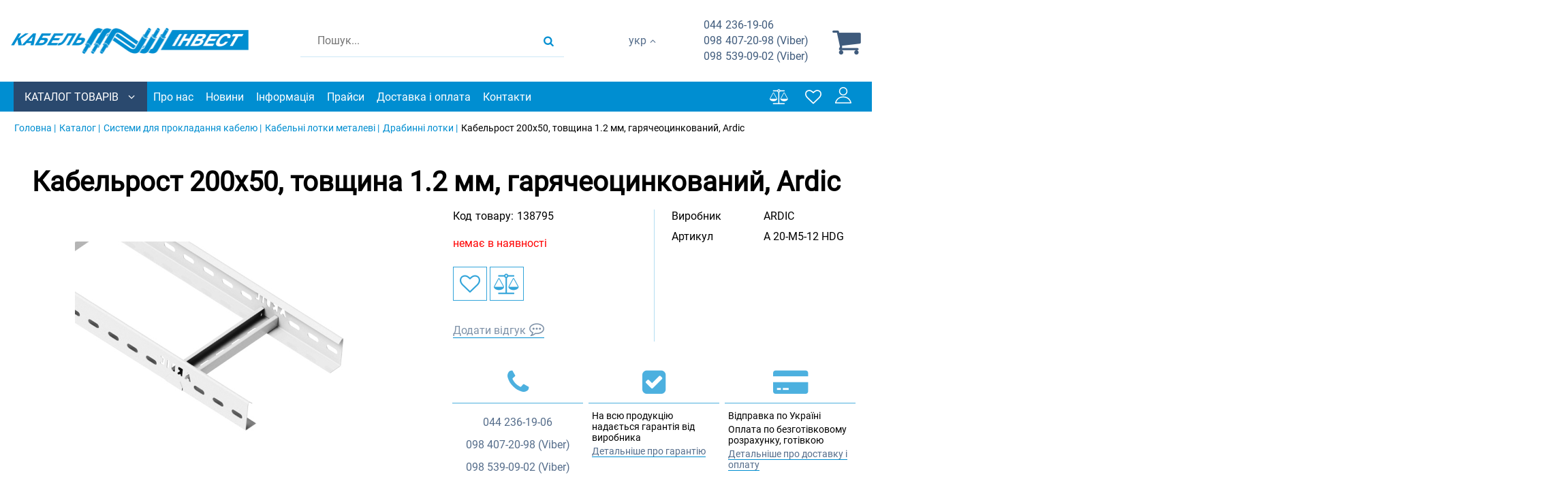

--- FILE ---
content_type: text/html; charset=utf-8
request_url: https://ci.kiev.ua/uk/kabelrost-200h50-tolshchina-1-2-mm-goryacheotsinkovannyy-ardic/p138795/
body_size: 17027
content:
<!DOCTYPE html> <html lang="uk"> <head> <link rel="shortcut icon" href="/favicon.ico" type="image/x-icon" /> <meta http-equiv="X-UA-Compatible" content="IE=edge" /> <meta name="viewport" content="width=device-width, initial-scale=1" /> <meta name="format-detection" content="telephone=no"> <meta property="og:locale" content="uk_UA" /> <meta property="og:site_name" content="Кабель Инвест" /> <meta name="theme-color" content="#7c7c7c"> <!-- Google Tag Manager --> <script>(function(w,d,s,l,i){w[l]=w[l]||[];w[l].push({'gtm.start': new Date().getTime(),event:'gtm.js'});var f=d.getElementsByTagName(s)[0], j=d.createElement(s),dl=l!='dataLayer'?'&l='+l:'';j.async=true;j.src= 'https://www.googletagmanager.com/gtm.js?id='+i+dl;f.parentNode.insertBefore(j,f); })(window,document,'script','dataLayer','GTM-KRT27P');</script> <!-- End Google Tag Manager --> <meta name="keywords" content="" /> <meta name="description" content="Купуйте Кабельрост 200х50, товщина 1.2 мм, гарячеоцинкований, Ardic в ⭐ Кабель-Інвест ⭐ Краща ціна ✅ Професійна консультація ✅ Доставка по всій Україні ► Телефонуйте! ☎ +38044 236 19 06" /> <meta property="og:description" content="Купуйте Кабельрост 200х50, товщина 1.2 мм, гарячеоцинкований, Ardic в ⭐ Кабель-Інвест ⭐ Краща ціна ✅ Професійна консультація ✅ Доставка по всій Україні ► Телефонуйте! ☎ +38044 236 19 06" /> <meta property="og:type" content="product" /> <meta property="og:image" content="https://ci.kiev.ua/img/product/d9/d91e4bc485f627635a2bf97aaa3125a0/kabelrost-200h50-tovshchina-1-2-mm-garyacheotsinkovaniy-ardic-original-95-1.jpg" /> <meta property="og:url" content="https://ci.kiev.ua/kabelrost-200h50-tolshchina-1-2-mm-goryacheotsinkovannyy-ardic/p138795/" /> <meta property="og:title" content="Купити Кабельрост 200х50, товщина 1.2 мм, гарячеоцинкований, Ardic ᐉ Кабель-Інвест" /> <link hreflang="ru" rel="alternate" href="https://ci.kiev.ua/kabelrost-200h50-tolshchina-1-2-mm-goryacheotsinkovannyy-ardic/p138795/" /> <link hreflang="uk" rel="alternate" href="https://ci.kiev.ua/uk/kabelrost-200h50-tolshchina-1-2-mm-goryacheotsinkovannyy-ardic/p138795/" /> <link rel="canonical" href="https://ci.kiev.ua/uk/kabelrost-200h50-tolshchina-1-2-mm-goryacheotsinkovannyy-ardic/p138795/" /> <link rel="stylesheet" type="text/css" href="/assets/style.mini-1bQiw1UdJ59DNK_34jasMA.css?1768206639" /> <title> Купити Кабельрост 200х50, товщина 1.2 мм, гарячеоцинкований, Ardic ᐉ Кабель-Інвест </title> <link rel="preload" href="/themes/basic/fonts/Roboto/Roboto-Regular.ttf" as="font" type="font/ttf" crossorigin="anonymous" /> <link rel="preload" href="/themes/basic/css/fontAwesome/fonts/fontawesome-webfont.woff?v=4.5.0" as="font" type="font/woff" crossorigin="anonymous" /> <link rel="dns-prefetch" href="https://connect.facebook.net"> <link rel="preconnect" href="https://connect.facebook.net"> <link rel="dns-prefetch" href="https://www.googletagmanager.com"> <link rel="preconnect" href="https://www.googletagmanager.com"> <style> * {box-sizing: border-box;}*:focus {outline: none;}img {max-width: 100%;height: auto;}html, body {min-height: 100%;position: relative;max-width: 100%;overflow-x: hidden;} body {overflow: hidden;overflow-x: hidden;max-width: 100%;background-color: #fff;}.logo a, a.homeLink {filter: grayscale(100%);} html,body,main,nav,section,article,header,footer,.page-wrapper {margin: 0;padding: 0;width: 100%;font-size: 16px;} main {position: relative;} .info_text {font-size: 22px;text-align: center;} header .logo img {max-height: 60px;} .logo a {font-size: 65px;text-decoration: none;font-style: normal;height: 82px;line-height: 85px;display: block;} header .logins .list_items {display: none;right: 0;} </style> <script> var needFacet = false; var fix = true; var getFacetCookie = function(name) { var matches = document.cookie.match(new RegExp("(?:^|; )" + name.replace(/([\.$?*|{}\(\)\[\]\\\/\+^])/g, '\\$1') + "=([^;]*)")); return matches ? decodeURIComponent(matches[1]) : undefined; }; function dhtmlLoadScript(url) { var e = document.createElement("script"); e.src = url; e.type="text/javascript"; var scripts = document.querySelectorAll('script'); var lastchild = scripts[scripts.length-1]; lastchild.after(e); } </script> <!-- Facebook Pixel Code --> <script> !function(f,b,e,v,n,t,s) {if(f.fbq)return;n=f.fbq=function(){n.callMethod? n.callMethod.apply(n,arguments):n.queue.push(arguments)}; if(!f._fbq)f._fbq=n;n.push=n;n.loaded=!0;n.version='2.0'; n.queue=[];t=b.createElement(e);t.async=!0; t.src=v;s=b.getElementsByTagName(e)[0]; s.parentNode.insertBefore(t,s)}(window, document,'script', 'https://connect.facebook.net/en_US/fbevents.js'); fbq('init', '248841790521263'); fbq('track', 'PageView'); </script> <noscript><img height="1" width="1" style="display:none" src="https://www.facebook.com/tr?id=248841790521263&ev=PageView&noscript=1" /></noscript> <!-- End Facebook Pixel Code --> </head> <body> <!-- Google Tag Manager (noscript) --> <noscript><iframe src="https://www.googletagmanager.com/ns.html?id=GTM-KRT27P" height="0" width="0" style="display:none;visibility:hidden"></iframe></noscript> <!-- End Google Tag Manager (noscript) --> <header> <div class="listMenu"> <div class="headerBlock"> <div class="openSubmenu"><i class="fa bars-icon" aria-hidden="true"></i></div> </div> <div class="bodyBlock"> <ul class="linksBlock" id="yw0"> <li class="li"><a href="/uk/info/about/">Про нас</a></li> <li class="li"><a href="/uk/news/">Новини</a></li> <li class="li"><a href="/uk/info/warranty/">Інформація</a></li> <li class="li"><a href="/uk/info/price/">Прайси</a></li> <li class="li"><a href="/uk/info/delivery/">Доставка і оплата</a></li> <li class="li"><a href="/uk/info/contacts/">Контакти</a></li> </ul> <ul class="linksBlock catalog" id="yw1"> <li class="active"><a href="/uk/sistemy-prokladki-kabelya/c349/">Системи для прокладання кабелю</a> <ul class="submenu-2"> <li><a href="/uk/lotki-kabelnye-metallicheskie/c348/">Кабельні лотки металеві</a> <ul class="submenu-3"> <li><a href="/uk/lotki-perforirovannye/c345/">Перфоровані лотки</a></li> <li><a href="/uk/lotki-neperforirovannye/c346/">Неперфоровані лотки</a></li> <li><a href="/uk/lotki-lestnichnye/c303/">Драбинні лотки</a></li> <li><a href="/uk/lotki-setchatye/c260/">Сітчасті лотки</a></li> </ul> </li> <li><a href="/uk/metallorukav/c246/">Металорукав</a></li> <li><a href="/uk/truby-dlya-prokladki-kabelya/c350/">Труби для прокладки кабелю</a> <ul class="submenu-3"> <li><a href="/uk/metallicheskie-truby/c273/">Металеві труби</a></li> <li><a href="/uk/gofrirovannye-truby/c274/">Гофровані ПВХ труби</a></li> </ul> </li> <li><a href="/uk/vse-dlya-elektromontazha/c236/">Все для електромонтажу</a> <ul class="submenu-3"> <li><a href="/uk/montazhnye-sistemy/c305/">Монтажні системи</a></li> <li><a href="/uk/kabelnye-vvody/c261/">Кабельні вводи</a></li> <li><a href="/uk/elektromontazhnye-korobki/c318/">Електромонтажні коробки</a></li> <li><a href="/uk/metizy/c241/">Метизи</a></li> <li><a href="/uk/vse-dlya-elektromontazha/c236/">Компоненти для електромонтажу</a></li> </ul> </li> <li><a href="/uk/plastikovye-kabelnye-kanaly-i-komponenty/c243/">Пластикові кабельні канали і компоненти</a> <ul class="submenu-3"> <li><a href="/uk/kabelnye-kanaly/c307/">Кабельні канали</a></li> <li><a href="/uk/napolnye-lyuchki/c312/">Підлогові лючки</a></li> </ul> </li> </ul> </li> <li><a href="/uk/kabeli/c299/">Кабель та провід</a></li> <li><a href="/uk/sistemy-kontrolya-dostupa/c240/">Системи контролю доступу</a> <ul class="submenu-2"> <li><a href="/uk/elektromehanicheskie-zamki/c313/">Електромеханічні замки</a></li> <li><a href="/uk/kontrollery-upravleniya/c296/">Контролери управління</a></li> <li><a href="/uk/setevye-sistemy-gruppovogo-upravleniya-elektrozamk/c266/">Мережеві системи групового управління електрозамками</a></li> <li><a href="/uk/sistemy-ogranicheniya-dostupa-k-bankomatu/c249/">Системи обмеження доступу до банкомату</a></li> <li><a href="/uk/oborudovanie-dlya-teploregulirovaniya/c250/">Обладнання для тепло регулювання</a></li> </ul> </li> <li><a href="/uk/molniezashchita-i-zazemlenie/c276/">Блискавкозахист і заземлення</a> <ul class="submenu-2"> <li><a href="/uk/molniepriemniki/c279/">Блискавкоприймачі</a></li> <li><a href="/uk/soediniteli/c278/">З&#039;єднувачі</a></li> <li><a href="/uk/derzhateli/c277/">Тримачі</a></li> <li><a href="/uk/zazemlenie/c281/">Заземлення</a></li> <li><a href="/uk/provodniki/c284/">Провідники</a></li> <li><a href="/uk/komponenty/c283/">Компоненти</a></li> </ul> </li> <li><a href="/uk/elektrodvigateli-air-i-atd/c321/">Електродвигуни АИР та АТД</a></li> </ul> <div class="likeAndComparison"> <!--noindex--> <div class="comparison_list_wrap empty"> <div class="comparison_list"> <a class="comparison" href="javascript:void(0)" rel="nofollow"> <span>Порівняння</span> <i class="fa comparison-icon"></i> <div class="comparison_count">0</div> </a> </div> </div> <!--/noindex--> <!--noindex--> <div class="like-wrapper empty"> <a class="like-list" href="/uk/wishList/wishList/index/"> <span>Вибране</span> <i class="fa wishlist-icon"></i> <span class="number-of-items-in-wishList likesCount" style=" "> </span> </a> </div> <!--/noindex--> </div> <div class="login_block"> <div class="personal-login user-auth-infoblock" data-personal-role="agreement"> <a data-user-role='login' class="login" href="#"> <span>Увійти</span><i><svg width="24" height="24" viewBox="0 0 64 64" enable-background="new 0 0 64 64"> <g> <g fill="#1D1D1B"> <path d="m63.834,61.199c-0.767-3.404-6.562-24.541-31.855-24.541-27.372,0-31.908,24.748-31.951,24.999-0.098,0.581 0.062,1.179 0.444,1.63 0.381,0.452 0.942,0.713 1.532,0.713h59.951c0.016,0 0.027,0 0.041,0 1.105,0 2.004-0.897 2.004-2.006 0-0.282-0.059-0.553-0.166-0.795zm-59.259-1.211c1.742-5.632 7.977-19.317 27.403-19.317s25.662,13.685 27.404,19.317h-54.807z"></path> <path d="m31.977,32.895c9.063,0 16.436-7.377 16.436-16.447-0.001-9.069-7.373-16.448-16.436-16.448-9.06,0-16.43,7.379-16.43,16.447 0,9.071 7.37,16.448 16.43,16.448zm0-28.883c6.854-8.88178e-16 12.428,5.578 12.428,12.436 0,6.856-5.573,12.436-12.428,12.436-6.849,0-12.422-5.579-12.422-12.436 0-6.858 5.573-12.436 12.422-12.436z"></path> </g> </g> </svg></i> </a> </div> </div> <div class="lang"><div data-value="ru" class="ru"><a href="/kabelrost-200h50-tolshchina-1-2-mm-goryacheotsinkovannyy-ardic/p138795/">рус</a></div> <div data-value="uk" class="lang uk">Укр</div></div> </div> </div> <div class="header-wrapper"> <div class="topLine"> <div itemprop="significantLinks" class="navigation"> <div class="openSubmenu"><span class="iconBar"></span> <span class="iconBar"></span> <span class="iconBar"></span></div> <div class="mobile-menu"> <ul class="linksBlock mobile" id="yw2"> <li class="li"><div class="products-menu j-products-menu"><div class="products-menu__item j-submenu-item"><div class="products-menu__head"><a href="/uk/catalog/">Каталог товарів</a></div>{submenu}</div></div></li> <li class="li"><a href="/uk/info/about/">Про нас</a></li> <li class="li"><a href="/uk/news/">Новини</a></li> <li class="li"><a href="/uk/info/warranty/">Інформація</a></li> <li class="li"><a href="/uk/info/price/">Прайси</a></li> <li class="li"><a href="/uk/info/delivery/">Доставка і оплата</a></li> <li class="li"><a href="/uk/info/contacts/">Контакти</a></li> </ul></div> </div> <div class="phoneNumbers"> <div class="number"><a href="tel:+380442361906"><span>044</span>&nbsp;236-19-06</a></div> <div class="number"><a href="tel:+380984072098"><span>098</span> 407-20-98 (Viber)</a></div> <div class="number"><a href="tel:+380985390902"><span>098</span>&nbsp;539-09-02 (Viber)</a></div> </div> </div> <div class="middleLine"> <div class="logo"> <a href="https://ci.kiev.ua/uk/"> <img width="351" height="44" loading="eager" src="/themes/basic/images/logo.webp" alt="Ci.kiev.ua" /> </a></div> <div class="headerSearchWrapp"> <form id="search-form" class="" action="/uk/search/" method="get"> <div class='forselect_2'> <select style="" class="product_presence" data-cssFile="/themes/basic/css/style-select/select2.css" id="Search_category" name="Search[category]"> <option value="all">Усі розділи</option> <option value="349">Системи для прокладання кабелю</option> <option value="299">Кабель та провід</option> <option value="240">Системи контролю доступу</option> <option value="276">Блискавкозахист і заземлення</option> <option value="321">Електродвигуни АИР та АТД</option> </select> </div> <input placeholder="Пошук..." id="Search_q_" type="text" value="" name="Search[q]" /><div class="submit-block"> <div class="submit-button"> <div class="search"> <button type="submit" aria-label="search products"></button> <i class="fa search-icon" data-line="Пошук"></i> </div> </div> </div> </form> <div class="mobile_fix"></div> </div> <div class="cart-wrapper"> <div class="lang"><div data-value="ru" class="ru"><a href="/kabelrost-200h50-tolshchina-1-2-mm-goryacheotsinkovannyy-ardic/p138795/">рус</a></div> <div data-value="uk" class="lang uk">Укр</div></div> <a href="#" data-destination="call_me" class="btnCallMe">Зателефонуйте мені</a> <div class="phoneNumbers"> <div class="number"><a href="tel:+380442361906"><span>044</span>236-19-06</a></div> <div class="number"><a href="tel:+380984072098"><span>098</span>407-20-98 (Viber)</a></div> <div class="number"><a href="tel:+380985390902"><span>098</span>539-09-02 (Viber)</a></div> </div> <!--noindex--> <a onclick="ga('send', 'event', 'tobasket', 'click'); return true;" data-id='small-cart' data-url="/uk/cart/cart/index/" href="/uk/cart/cart/index/"> <div class="cart"><span>Корзина</span> <i class="fa basket-icon"></i> <div class="quantity empty"></div> </div> </a> <div data-id="small-cart" data-url="/uk/cart/cart/change/"></div> <div class="ajax-cart" data-url="/uk/cart/cart/ajaxcart/"></div> <!--/noindex--> </div> </div> <div class="bottomLine"> <ul class="linksBlock dynamicMenu" data-height="0" data-secret_width="170" id="yw3"> <li class="li"><div class="products-menu j-products-menu"><div class="products-menu__item j-submenu-item"><div class="products-menu__head"><a href="/uk/catalog/">Каталог товарів</a></div> <div class="productsMenu-submenu __fluidGrid __smallIcons"> <div class="productsMenu-tabs"> <div class="productsMenu-tabs-content"> <ul class="productsMenu-submenu-w" id="menu-tab-349"> <li class="productsMenu-submenu-i "> <a class="productsMenu-submenu-a" href="/uk/lotki-kabelnye-metallicheskie/c348/"> <div class="productsMenu-submenu-image"> </div> <span class="productsMenu-submenu-t">Кабельні лотки металеві</span> </a> <ul class="productsMenu-list"> <li class="productsMenu-list-i"> <a href="/uk/lotki-perforirovannye/c345/"> Перфоровані лотки </a> </li> <li class="productsMenu-list-i"> <a href="/uk/lotki-neperforirovannye/c346/"> Неперфоровані лотки </a> </li> <li class="productsMenu-list-i"> <a href="/uk/lotki-lestnichnye/c303/"> Драбинні лотки </a> </li> <li class="productsMenu-list-i"> <a href="/uk/lotki-setchatye/c260/"> Сітчасті лотки </a> </li> </ul> </li> <li class="productsMenu-submenu-i "> <a class="productsMenu-submenu-a" href="/uk/metallorukav/c246/"> <div class="productsMenu-submenu-image"> </div> <span class="productsMenu-submenu-t">Металорукав</span> </a> <ul class="productsMenu-list"> <li class="productsMenu-list-i"> <a href="/uk/metallorukav/c246/kategoriya-values-okontsevateli/"> Кінцівники </a> </li> </ul> </li> <li class="productsMenu-submenu-i "> <a class="productsMenu-submenu-a" href="/uk/truby-dlya-prokladki-kabelya/c350/"> <div class="productsMenu-submenu-image"> </div> <span class="productsMenu-submenu-t">Труби для прокладки кабелю</span> </a> <ul class="productsMenu-list"> <li class="productsMenu-list-i"> <a href="/uk/metallicheskie-truby/c273/"> Металеві труби </a> </li> <li class="productsMenu-list-i"> <a href="/uk/gofrirovannye-truby/c274/"> Гофровані ПВХ труби </a> </li> </ul> </li> <li class="productsMenu-submenu-i "> <a class="productsMenu-submenu-a" href="/uk/vse-dlya-elektromontazha/c236/"> <div class="productsMenu-submenu-image"> </div> <span class="productsMenu-submenu-t">Все для електромонтажу</span> </a> <ul class="productsMenu-list"> <li class="productsMenu-list-i"> <a href="/uk/montazhnye-sistemy/c305/"> Монтажні системи </a> </li> <li class="productsMenu-list-i"> <a href="/uk/kabelnye-vvody/c261/"> Кабельні вводи </a> </li> <li class="productsMenu-list-i"> <a href="/uk/elektromontazhnye-korobki/c318/"> Електромонтажні коробки </a> </li> <li class="productsMenu-list-i"> <a href="/uk/metizy/c241/"> Метизи </a> </li> <li class="productsMenu-list-i"> <a href="/uk/vse-dlya-elektromontazha/c236/"> Компоненти для електромонтажу </a> </li> </ul> </li> <li class="productsMenu-submenu-i "> <a class="productsMenu-submenu-a" href="/uk/plastikovye-kabelnye-kanaly-i-komponenty/c243/"> <div class="productsMenu-submenu-image"> </div> <span class="productsMenu-submenu-t">Пластикові кабельні канали і компоненти</span> </a> <ul class="productsMenu-list"> <li class="productsMenu-list-i"> <a href="/uk/kabelnye-kanaly/c307/"> Кабельні канали </a> </li> <li class="productsMenu-list-i"> <a href="/uk/napolnye-lyuchki/c312/"> Підлогові лючки </a> </li> </ul> </li> </ul> <ul class="productsMenu-submenu-w" id="menu-tab-299"> <li class="productsMenu-submenu-i "> <a class="productsMenu-submenu-a" href="/uk/kabeli/c299/vid-izdeliya-values-silovoy/"> <div class="productsMenu-submenu-image"> </div> <span class="productsMenu-submenu-t">Силовий кабель</span> </a> <ul class="productsMenu-list"> <li class="productsMenu-list-i"> <a href="/uk/kabeli/c299/marka-values-vvg/"> ВВГ </a> </li> <li class="productsMenu-list-i"> <a href="/uk/kabeli/c299/marka-values-kg/"> КГ </a> </li> <li class="productsMenu-list-i"> <a href="/uk/kabeli/c299/marka-values-kgt/"> КГт </a> </li> <li class="productsMenu-list-i"> <a href="/uk/kabeli/c299/marka-values-avvg/"> АВВГ </a> </li> <li class="productsMenu-list-i"> <a href="/uk/kabeli/c299/marka-values-vbbshv/"> ВБбШв </a> </li> <li class="productsMenu-list-i"> <a href="/uk/kabeli/c299/marka-values-vbbshng/"> ВБбШнг </a> </li> <li class="productsMenu-list-i"> <a href="/uk/kabeli/c299/marka-values-avbbshv/"> АВБбШв </a> </li> <li class="productsMenu-list-i"> <a href="/uk/kabeli/c299/marka-values-nym-o/"> NYM-O </a> </li> </ul> </li> <li class="productsMenu-submenu-i "> <a class="productsMenu-submenu-a" href="/uk/kabeli/c299/vid-izdeliya-values-kontrolnyy/"> <div class="productsMenu-submenu-image"> </div> <span class="productsMenu-submenu-t">Контрольний кабель</span> </a> <ul class="productsMenu-list"> <li class="productsMenu-list-i"> <a href="/uk/kabeli/c299/marka-values-akvbbshv/"> АКВБбШв </a> </li> <li class="productsMenu-list-i"> <a href="/uk/kabeli/c299/marka-values-akvvg/"> АКВВГ </a> </li> <li class="productsMenu-list-i"> <a href="/uk/kabeli/c299/marka-values-akvvge/"> АКВВГЭ </a> </li> <li class="productsMenu-list-i"> <a href="/uk/kabeli/c299/marka-values-kvbbshv/"> КВБбШв </a> </li> <li class="productsMenu-list-i"> <a href="/uk/kabeli/c299/marka-values-kvbbshvng/"> КВБбШвнг </a> </li> <li class="productsMenu-list-i"> <a href="/uk/kabeli/c299/marka-values-kvbbshng/"> КВБбШнг </a> </li> <li class="productsMenu-list-i"> <a href="/uk/kabeli/c299/marka-values-kvvg/"> КВВГ </a> </li> <li class="productsMenu-list-i"> <a href="/uk/kabeli/c299/marka-values-kvvgng/"> КВВГнг </a> </li> <li class="productsMenu-list-i"> <a href="/uk/kabeli/c299/marka-values-kvvge/"> КВВГэ </a> </li> <li class="productsMenu-list-i"> <a href="/uk/kabeli/c299/marka-values-kvvgeng/"> КВВГэнг </a> </li> <li class="productsMenu-list-i"> <a href="/uk/kabeli/c299/marka-values-sbzpu/"> СБЗПу </a> </li> </ul> </li> <li class="productsMenu-submenu-i "> <a class="productsMenu-submenu-a" href="/uk/kabeli/c299/vid-izdeliya-values-ustanovochnyy/"> <div class="productsMenu-submenu-image"> </div> <span class="productsMenu-submenu-t">Установчий провід</span> </a> <ul class="productsMenu-list"> <li class="productsMenu-list-i"> <a href="/uk/kabeli/c299/marka-values-pv1/"> ПВ1 </a> </li> <li class="productsMenu-list-i"> <a href="/uk/kabeli/c299/marka-values-pv3/"> ПВ3 </a> </li> <li class="productsMenu-list-i"> <a href="/uk/kabeli/c299/marka-values-ppv/"> ППВ </a> </li> <li class="productsMenu-list-i"> <a href="/uk/kabeli/c299/marka-values-apv/"> АПВ </a> </li> <li class="productsMenu-list-i"> <a href="/uk/kabeli/c299/marka-values-appv/"> АППВ </a> </li> <li class="productsMenu-list-i"> <a href="/uk/kabeli/c299/marka-values-vvp-1/"> ВВП-1 </a> </li> <li class="productsMenu-list-i"> <a href="/uk/kabeli/c299/marka-values-vvp-2/"> ВВП-2 </a> </li> <li class="productsMenu-list-i"> <a href="/uk/kabeli/c299/marka-values-vvp-3/"> ВВП-3 </a> </li> <li class="productsMenu-list-i"> <a href="/uk/kabeli/c299/marka-values-pugnp/"> ПУГНП </a> </li> <li class="productsMenu-list-i"> <a href="/uk/kabeli/c299/marka-values-punp/"> ПУНП </a> </li> </ul> </li> <li class="productsMenu-submenu-i "> <a class="productsMenu-submenu-a" href="/uk/kabeli/c299/vid-izdeliya-values-bytovoy/"> <div class="productsMenu-submenu-image"> </div> <span class="productsMenu-submenu-t">Побутовий провід</span> </a> <ul class="productsMenu-list"> <li class="productsMenu-list-i"> <a href="/uk/kabeli/c299/marka-values-pvs/"> ПВС </a> </li> <li class="productsMenu-list-i"> <a href="/uk/kabeli/c299/marka-values-prs/"> ПРС </a> </li> <li class="productsMenu-list-i"> <a href="/uk/kabeli/c299/marka-values-pugnp/"> ПУГНП </a> </li> <li class="productsMenu-list-i"> <a href="/uk/kabeli/c299/marka-values-shvvp/"> ШВВП </a> </li> <li class="productsMenu-list-i"> <a href="/uk/kabeli/c299/marka-values-shvvpm/"> ШВВПМ </a> </li> <li class="productsMenu-list-i"> <a href="/uk/kabeli/c299/marka-values-shvp/"> ШВП </a> </li> </ul> </li> <li class="productsMenu-submenu-i "> <a class="productsMenu-submenu-a" href="/uk/kabeli/c299/vid-izdeliya-values-gibkiy/"> <div class="productsMenu-submenu-image"> </div> <span class="productsMenu-submenu-t">Гнучкий кабель</span> </a> <ul class="productsMenu-list"> <li class="productsMenu-list-i"> <a href="/uk/kabeli/c299/marka-values-rpsh/"> РПШ </a> </li> </ul> </li> <li class="productsMenu-submenu-i "> <a class="productsMenu-submenu-a" href="/uk/kabeli/c299/vid-izdeliya-values-samonesushchiy/"> <div class="productsMenu-submenu-image"> </div> <span class="productsMenu-submenu-t">Самонесучий провід</span> </a> <ul class="productsMenu-list"> <li class="productsMenu-list-i"> <a href="/uk/kabeli/c299/marka-values-sip-4/"> СИП-4 </a> </li> <li class="productsMenu-list-i"> <a href="/uk/kabeli/c299/marka-values-sapt/"> САПт </a> </li> </ul> </li> <li class="productsMenu-submenu-i "> <a class="productsMenu-submenu-a" href="/uk/kabeli/c299/vid-izdeliya-values-termostoykiy/"> <div class="productsMenu-submenu-image"> </div> <span class="productsMenu-submenu-t">Термостійкий провід</span> </a> <ul class="productsMenu-list"> <li class="productsMenu-list-i"> <a href="/uk/kabeli/c299/marka-values-pgro/"> ПГРО </a> </li> <li class="productsMenu-list-i"> <a href="/uk/kabeli/c299/marka-values-rkgm/"> РКГМ </a> </li> </ul> </li> <li class="productsMenu-submenu-i "> <a class="productsMenu-submenu-a" href="/uk/kabeli/c299/vid-izdeliya-values-vodopogruzhnoy/"> <div class="productsMenu-submenu-image"> </div> <span class="productsMenu-submenu-t">Водозанурюючий провід</span> </a> </li> <li class="productsMenu-submenu-i "> <a class="productsMenu-submenu-a" href="/uk/kabeli/c299/vid-izdeliya-values-telefonnyy/"> <div class="productsMenu-submenu-image"> </div> <span class="productsMenu-submenu-t">Телефонний провід</span> </a> </li> <li class="productsMenu-submenu-i "> <a class="productsMenu-submenu-a" href="/uk/kabeli/c299/vid-izdeliya-values-obmotochnyy/"> <div class="productsMenu-submenu-image"> </div> <span class="productsMenu-submenu-t">Обмотувальний провід</span> </a> </li> <li class="productsMenu-submenu-i "> <a class="productsMenu-submenu-a" href="/uk/kabeli/c299/vid-izdeliya-values-emalirovannyy/"> <div class="productsMenu-submenu-image"> </div> <span class="productsMenu-submenu-t">Емальований провід</span> </a> </li> <li class="productsMenu-submenu-i "> <a class="productsMenu-submenu-a" href="/uk/kabeli/c299/vid-izdeliya-values-neizolirovannyy/"> <div class="productsMenu-submenu-image"> </div> <span class="productsMenu-submenu-t">Неізольований провід</span> </a> </li> <li class="productsMenu-submenu-i "> <a class="productsMenu-submenu-a" href="/uk/kabeli/c299/vid-izdeliya-values-signalnyy/"> <div class="productsMenu-submenu-image"> </div> <span class="productsMenu-submenu-t">Сигнальний кабель</span> </a> </li> <li class="productsMenu-submenu-i "> <a class="productsMenu-submenu-a" href="/uk/kabeli/c299/vid-izdeliya-values-ognestoykiy/"> <div class="productsMenu-submenu-image"> </div> <span class="productsMenu-submenu-t">Вогнестійкий кабель</span> </a> </li> <li class="productsMenu-submenu-i "> <a class="productsMenu-submenu-a" href="/uk/kabeli/c299/vid-izdeliya-values-koaksialnyy/"> <div class="productsMenu-submenu-image"> </div> <span class="productsMenu-submenu-t">Коаксіальний кабель</span> </a> </li> <li class="productsMenu-submenu-i "> <a class="productsMenu-submenu-a" href="/uk/kabeli/c299/vid-izdeliya-values-vysokovoltnyy/"> <div class="productsMenu-submenu-image"> </div> <span class="productsMenu-submenu-t">Високовольтний кабель</span> </a> </li> <li class="productsMenu-submenu-i "> <a class="productsMenu-submenu-a" href="/uk/kabeli/c299/vid-izdeliya-values-bronirovannyy/"> <div class="productsMenu-submenu-image"> </div> <span class="productsMenu-submenu-t">Броньований кабель</span> </a> </li> <li class="productsMenu-submenu-i "> <a class="productsMenu-submenu-a" href="/uk/kabeli/c299/vid-izdeliya-values-kabel-svyazi/"> <div class="productsMenu-submenu-image"> </div> <span class="productsMenu-submenu-t">Кабель зв'язку</span> </a> </li> <li class="productsMenu-submenu-i "> <a class="productsMenu-submenu-a" href="/uk/kabeli/c299/vid-izdeliya-values-lan/"> <div class="productsMenu-submenu-image"> </div> <span class="productsMenu-submenu-t">LAN кабель</span> </a> </li> <li class="productsMenu-submenu-i "> <a class="productsMenu-submenu-a" href="/uk/kabeli/c299/vid-izdeliya-values-sudovoy/"> <div class="productsMenu-submenu-image"> </div> <span class="productsMenu-submenu-t">Судновий кабель</span> </a> </li> <li class="productsMenu-submenu-i "> <a class="productsMenu-submenu-a" href="/uk/kabeli/c299/kategoriya-values-kabel/"> <div class="productsMenu-submenu-image"> </div> <span class="productsMenu-submenu-t">Кабель</span> </a> </li> <li class="productsMenu-submenu-i "> <a class="productsMenu-submenu-a" href="/uk/kabeli/c299/kategoriya-values-provod/"> <div class="productsMenu-submenu-image"> </div> <span class="productsMenu-submenu-t">Провід</span> </a> </li> <li class="productsMenu-submenu-i "> <a class="productsMenu-submenu-a" href="/uk/kabeli/c299/"> <div class="productsMenu-submenu-image"> </div> <span class="productsMenu-submenu-t">Всі позиції</span> </a> </li> </ul> <ul class="productsMenu-submenu-w" id="menu-tab-240"> <li class="productsMenu-submenu-i "> <a class="productsMenu-submenu-a" href="/uk/elektromehanicheskie-zamki/c313/"> <div class="productsMenu-submenu-image"> </div> <span class="productsMenu-submenu-t">Електромеханічні замки</span> </a> </li> <li class="productsMenu-submenu-i "> <a class="productsMenu-submenu-a" href="/uk/kontrollery-upravleniya/c296/"> <div class="productsMenu-submenu-image"> </div> <span class="productsMenu-submenu-t">Контролери управління</span> </a> </li> <li class="productsMenu-submenu-i "> <a class="productsMenu-submenu-a" href="/uk/setevye-sistemy-gruppovogo-upravleniya-elektrozamk/c266/"> <div class="productsMenu-submenu-image"> </div> <span class="productsMenu-submenu-t">Мережеві системи групового управління електрозамками</span> </a> </li> <li class="productsMenu-submenu-i "> <a class="productsMenu-submenu-a" href="/uk/sistemy-ogranicheniya-dostupa-k-bankomatu/c249/"> <div class="productsMenu-submenu-image"> </div> <span class="productsMenu-submenu-t">Системи обмеження доступу до банкомату</span> </a> </li> <li class="productsMenu-submenu-i "> <a class="productsMenu-submenu-a" href="/uk/oborudovanie-dlya-teploregulirovaniya/c250/"> <div class="productsMenu-submenu-image"> </div> <span class="productsMenu-submenu-t">Обладнання для тепло регулювання</span> </a> </li> </ul> <ul class="productsMenu-submenu-w" id="menu-tab-276"> <li class="productsMenu-submenu-i "> <a class="productsMenu-submenu-a" href="/uk/molniepriemniki/c279/"> <div class="productsMenu-submenu-image"> </div> <span class="productsMenu-submenu-t">Блискавкоприймачі</span> </a> </li> <li class="productsMenu-submenu-i "> <a class="productsMenu-submenu-a" href="/uk/soediniteli/c278/"> <div class="productsMenu-submenu-image"> </div> <span class="productsMenu-submenu-t">З'єднувачі</span> </a> </li> <li class="productsMenu-submenu-i "> <a class="productsMenu-submenu-a" href="/uk/derzhateli/c277/"> <div class="productsMenu-submenu-image"> </div> <span class="productsMenu-submenu-t">Тримачі</span> </a> </li> <li class="productsMenu-submenu-i "> <a class="productsMenu-submenu-a" href="/uk/zazemlenie/c281/"> <div class="productsMenu-submenu-image"> </div> <span class="productsMenu-submenu-t">Заземлення</span> </a> </li> <li class="productsMenu-submenu-i "> <a class="productsMenu-submenu-a" href="/uk/provodniki/c284/"> <div class="productsMenu-submenu-image"> </div> <span class="productsMenu-submenu-t">Провідники</span> </a> </li> <li class="productsMenu-submenu-i "> <a class="productsMenu-submenu-a" href="/uk/komponenty/c283/"> <div class="productsMenu-submenu-image"> </div> <span class="productsMenu-submenu-t">Компоненти</span> </a> </li> </ul> </div> <div class="productsMenu-tabs-switch"> <ul class="productsMenu-tabs-list"> <li class="productsMenu-tabs-list__tab"> <a href="/uk/sistemy-prokladki-kabelya/c349/" data-target="menu-tab-349" class="a productsMenu-tabs-list__link haschild">Системи для прокладання кабелю</a> </li> <li class="productsMenu-tabs-list__tab"> <a href="/uk/kabeli/c299/" data-target="menu-tab-299" class="a productsMenu-tabs-list__link haschild">Кабель та провід</a> </li> <li class="productsMenu-tabs-list__tab"> <a href="/uk/sistemy-kontrolya-dostupa/c240/" data-target="menu-tab-240" class="a productsMenu-tabs-list__link haschild">Системи контролю доступу</a> </li> <li class="productsMenu-tabs-list__tab"> <a href="/uk/molniezashchita-i-zazemlenie/c276/" data-target="menu-tab-276" class="a productsMenu-tabs-list__link haschild">Блискавкозахист і заземлення</a> </li> <li class="productsMenu-tabs-list__tab"> <a href="/uk/elektrodvigateli-air-i-atd/c321/" data-target="menu-tab-321" class="a productsMenu-tabs-list__link">Електродвигуни АИР та АТД</a> </li> </ul> </div> </div> </div> <script> document.addEventListener("DOMContentLoaded", function(){ dhtmlLoadScript('/themes/basic/js/jquery.menu-aim.js?ver=2.11'); }); </script> </div></div></li> <li class="li"><a href="/uk/info/about/">Про нас</a></li> <li class="li"><a href="/uk/news/">Новини</a></li> <li class="li"><a href="/uk/info/warranty/">Інформація</a></li> <li class="li"><a href="/uk/info/price/">Прайси</a></li> <li class="li"><a href="/uk/info/delivery/">Доставка і оплата</a></li> <li class="li"><a href="/uk/info/contacts/">Контакти</a></li> </ul> <div class="personal"> <div class="fast-links"> <!--noindex--> <div class="comparison_list_wrap empty"> <div class="comparison_list"> <a class="comparison" href="javascript:void(0)" rel="nofollow"> <span>Порівняння</span> <i class="fa comparison-icon"></i> <div class="comparison_count">0</div> </a> </div> </div> <!--/noindex--> <!--noindex--> <div class="like-wrapper empty"> <a class="like-list" href="/uk/wishList/wishList/index/"> <span>Вибране</span> <i class="fa wishlist-icon"></i> <span class="number-of-items-in-wishList likesCount" style=" "> </span> </a> </div> <!--/noindex--> <div class="personal-login user-auth-infoblock" data-personal-role="agreement"> <a data-user-role='login' class="login" href="#"> <span>Увійти</span><i><svg width="24" height="24" viewBox="0 0 64 64" enable-background="new 0 0 64 64"> <g> <g fill="#1D1D1B"> <path d="m63.834,61.199c-0.767-3.404-6.562-24.541-31.855-24.541-27.372,0-31.908,24.748-31.951,24.999-0.098,0.581 0.062,1.179 0.444,1.63 0.381,0.452 0.942,0.713 1.532,0.713h59.951c0.016,0 0.027,0 0.041,0 1.105,0 2.004-0.897 2.004-2.006 0-0.282-0.059-0.553-0.166-0.795zm-59.259-1.211c1.742-5.632 7.977-19.317 27.403-19.317s25.662,13.685 27.404,19.317h-54.807z"></path> <path d="m31.977,32.895c9.063,0 16.436-7.377 16.436-16.447-0.001-9.069-7.373-16.448-16.436-16.448-9.06,0-16.43,7.379-16.43,16.447 0,9.071 7.37,16.448 16.43,16.448zm0-28.883c6.854-8.88178e-16 12.428,5.578 12.428,12.436 0,6.856-5.573,12.436-12.428,12.436-6.849,0-12.422-5.579-12.422-12.436 0-6.858 5.573-12.436 12.422-12.436z"></path> </g> </g> </svg></i> </a> </div> <!--noindex--> <a onclick="ga('send', 'event', 'tobasket', 'click'); return true;" data-id='small-cart' data-url="/uk/cart/cart/index/" href="/uk/cart/cart/index/"> <div class="cart"><span>Корзина</span> <i class="fa basket-icon"></i> <div class="quantity empty"></div> </div> </a> <div data-id="small-cart" data-url="/uk/cart/cart/change/"></div> <div class="ajax-cart" data-url="/uk/cart/cart/ajaxcart/"></div> <!--/noindex--> </div> </div> <div class="mobile-menu"> <ul class="linksBlock mobile" id="yw4"> <li class="li main more close"><a href="/uk/catalog/">Каталог товарів</a></li> </ul>	</div> </div> </div> </header> <main> <nav id="breadcrumb" itemprop="breadcrumb"> <div class="breadcrumbs-wrapper"> <ul class="breadcrumbs" itemscope="" itemtype="https://schema.org/BreadcrumbList"> <li itemprop="itemListElement" itemscope itemtype="https://schema.org/ListItem"> <div itemprop="name"><div class="dots"><ul><li></li><li></li><li></li></ul></div><a itemprop="item" href="/uk/">Головна |</a></div> <meta itemprop="position" content="1"/> </li> <li itemprop="itemListElement" itemscope itemtype="https://schema.org/ListItem"> <a href="/uk/catalog/" itemprop="item"><div itemprop="name">Каталог |</div></a> <meta itemprop="position" content="{position}"/> </li> <li itemprop="itemListElement" itemscope itemtype="https://schema.org/ListItem"> <a href="/uk/sistemy-prokladki-kabelya/c349/" itemprop="item"><div itemprop="name">Системи для прокладання кабелю |</div></a> <meta itemprop="position" content="{position}"/> </li> <li itemprop="itemListElement" itemscope itemtype="https://schema.org/ListItem"> <a href="/uk/lotki-kabelnye-metallicheskie/c348/" itemprop="item"><div itemprop="name">Кабельні лотки металеві |</div></a> <meta itemprop="position" content="{position}"/> </li> <li itemprop="itemListElement" itemscope itemtype="https://schema.org/ListItem"> <a href="/uk/lotki-lestnichnye/c303/" itemprop="item"><div itemprop="name">Драбинні лотки |</div></a> <meta itemprop="position" content="{position}"/> </li> <li itemscope itemtype="https://schema.org/breadcrumb"><span title="Кабельрост 200х50, товщина 1.2 мм, гарячеоцинкований, Ardic">Кабельрост 200х50, товщина 1.2 мм, гарячеоцинкований, Ardic</span></li></ul> </div> </nav> <a rel="nofollow" id="get_gp_data" href="/uk/ajax/product/"></a><div itemscope itemtype="http://schema.org/Product" data-gp="wrapper"> <h1 data-gp="name" itemprop="name" data-id="138795">Кабельрост 200х50, товщина 1.2 мм, гарячеоцинкований, Ardic</h1> <div class="assessment" data-gp="assessment" style="display:none;"> </div> <!-- <a class="lk-menu-toggle-link"> <div class="lk-menu-toggle-link-but current-link"> Коротко про товар <i class="fa arrow-down"></i> </div> </a> --> <div class="lk-menu"> <a title='' href="javascript:void(0)" data-target="/uk/kabelrost-200h50-tolshchina-1-2-mm-goryacheotsinkovannyy-ardic/p138795/" class="menu-link current-link active loaded" data-target-tab="product" data-role="change-tab" data-gp-tab="product_html" rel="nofollow"> <div class="lk-menu-but personal-data"> Коротко про товар </div> </a> <!-- <a title='Доставка и оплата' href="--> <!--" class="menu-link">--> <!-- <div class="lk-menu-but personal-data"> Доставка и оплата</div>--> <!-- </a>--> </div> <div data-role="tabs"> <div data-role="tab-target" data-target="product"> <div class="product-main-info-wrapper" data-cart-role="product_wrapper"> <div class="product-slick-slides"> <div class="product-slick-slides" data-gp="img"> <script> const images = new Array(); function preloadImages(...images) { images.forEach((image, i) => { image = new Image(); image.src = preloadImages.arguments[i]; }); }; </script> <link rel="preload" as="image" href="https://ci.kiev.ua/img/product/d9/d91e4bc485f627635a2bf97aaa3125a0/original-95-1.webp" type="image/webp"> <link itemprop="image" href="https://ci.kiev.ua/img/product/d9/d91e4bc485f627635a2bf97aaa3125a0/kabelrost-200h50-tovshchina-1-2-mm-garyacheotsinkovaniy-ardic-original-95-1.jpg" /> <div class="slider-for big-slick" itemscope itemtype="http://schema.org/ImageGallery"> <!--videos--> <!--images--> <figure itemprop="associatedMedia" itemscope itemtype="http://schema.org/ImageObject"> <script> preloadImages( "/img/product/d9/d91e4bc485f627635a2bf97aaa3125a0/original-95-1.webp" ); </script> <a href="/img/product/d9/d91e4bc485f627635a2bf97aaa3125a0/kabelrost-200h50-tovshchina-1-2-mm-garyacheotsinkovaniy-ardic-original-95-1.jpg" itemprop="contentUrl" data-size="640x473"> <meta itemprop="thumbnail" content="https://ci.kiev.ua/img/product/d9/d91e4bc485f627635a2bf97aaa3125a0/kabelrost-200h50-tovshchina-1-2-mm-garyacheotsinkovaniy-ardic-small-95-1.jpg"> <img width="640" height="473" loading="lazy" src="/img/product/d9/d91e4bc485f627635a2bf97aaa3125a0/original-95-1.webp" class="img-responsive image" alt="Кабельрост 200х50, товщина 1.2 мм, гарячеоцинкований, Ardic" title="Кабельрост 200х50, товщина 1.2 мм, гарячеоцинкований, Ardic"> </a> </figure> <!--videos--> <!--images--> <!--videos--> <!--images--> <!--videos--> <!--images--> </div> <div class="slider-nav small-slick"> <!--videos--> <!--images--> <!--videos--> <!--images--> <!--videos--> <!--images--> <div class="image-slider"> <img width="640" height="473" loading="lazy" data-original="/img/product/d9/d91e4bc485f627635a2bf97aaa3125a0/small-95-1.webp" data-ios="/img/product/d9/d91e4bc485f627635a2bf97aaa3125a0/kabelrost-200h50-tovshchina-1-2-mm-garyacheotsinkovaniy-ardic-small-95-1.jpg" class="slickImg image lazy" src="/images/empty.png" alt=""> </div> <!--videos--> <!--images--> </div> <!-- Root element of PhotoSwipe. Must have class pswp. --> <div class="pswp" tabindex="-1" role="dialog" aria-hidden="true"> <!-- Background of PhotoSwipe. It's a separate element as animating opacity is faster than rgba(). --> <div class="pswp__bg"></div> <!-- Slides wrapper with overflow:hidden. --> <div class="pswp__scroll-wrap"> <!-- Container that holds slides. PhotoSwipe keeps only 3 of them in the DOM to save memory. Don't modify these 3 pswp__item elements, data is added later on. --> <div class="pswp__container"> <div class="pswp__item"></div> <div class="pswp__item"></div> <div class="pswp__item"></div> </div> <!-- Default (PhotoSwipeUI_Default) interface on top of sliding area. Can be changed. --> <div class="pswp__ui pswp__ui--hidden"> <div class="pswp__top-bar"> <!-- Controls are self-explanatory. Order can be changed. --> <div class="pswp__counter"></div> <button class="pswp__button pswp__button--close" title="Close (Esc)"></button> <button class="pswp__button pswp__button--fs" title="Toggle fullscreen"></button> <button class="pswp__button pswp__button--zoom" title="Zoom in/out"></button> <div class="pswp__preloader"> <div class="pswp__preloader__icn"> <div class="pswp__preloader__cut"> <div class="pswp__preloader__donut"></div> </div> </div> </div> </div> <div class="pswp__share-modal pswp__share-modal--hidden pswp__single-tap"> <div class="pswp__share-tooltip"></div> </div> <button class="pswp__button pswp__button--arrow--left" title="Previous (arrow left)"> </button> <button class="pswp__button pswp__button--arrow--right" title="Next (arrow right)"> </button> <div class="pswp__caption"> <div class="pswp__caption__center"></div> </div> </div> </div> </div> </div> </div> <div class="product-short-info"> <!-- Блок с кнопками--> <div class="product-buttons-wrapper"> <div class="product-id"> Код товару:&nbsp; <span data-gp="pn"> 138795</span> <meta itemprop="mpn" content="A 20-M5-12 HDG" /> <meta itemprop="sku" content="A-20-M5-12-HDG" /> <meta itemprop="productID" content="138795" /> </div> <div class="presence" data-gp="presence"> <span class='presence-none'>немає в наявності</span></div> <div data-gp="price" itemprop="offers" itemscope itemtype="http://schema.org/Offer" class="price-wrapper"> <meta itemprop="price" content="0" /> <meta itemprop="priceCurrency" content="UAH" /> <meta itemprop="availability" content="http://schema.org/InStock" /> <meta itemprop="priceValidUntil" content="2026-01-21" /> <meta itemprop="url" content="/uk/kabelrost-200h50-tolshchina-1-2-mm-goryacheotsinkovannyy-ardic/p138795/" /> <div itemprop="shippingDetails" itemscope itemtype="http://schema.org/OfferShippingDetails"> <div itemprop="shippingRate" itemscope itemtype="http://schema.org/MonetaryAmount"> <meta itemprop="value" content="0.00" /> <meta itemprop="currency" content="UAH" /> </div> <div itemprop="shippingDestination" itemscope itemtype="http://schema.org/DefinedRegion"> <meta itemprop="addressCountry" content="UA" /> </div> <div itemprop="deliveryTime" itemscope itemtype="http://schema.org/ShippingDeliveryTime"> <div itemprop="handlingTime" itemscope itemtype="http://schema.org/QuantitativeValue"> <meta itemprop="minValue" content="0" /> <meta itemprop="maxValue" content="1" /> <meta itemprop="unitCode" content="d" /> </div> <div itemprop="transitTime" itemscope itemtype="http://schema.org/QuantitativeValue"> <meta itemprop="minValue" content="1" /> <meta itemprop="maxValue" content="3" /> <meta itemprop="unitCode" content="d" /> </div> </div> </div> <div itemprop="hasMerchantReturnPolicy" itemscope itemtype="http://schema.org/MerchantReturnPolicy"> <meta itemprop="returnPolicyCategory" content="http://schema.org/MerchantReturnFiniteReturnWindow" /> <meta itemprop="merchantReturnDays" content="14" /> <meta itemprop="returnMethod" content="http://schema.org/ReturnByMail" /> <meta itemprop="returnFees" content="http://schema.org/FreeReturn" /> <meta itemprop="applicableCountry" content="UA" /> <link itemprop="merchantReturnLink" href="https://ci.kiev.ua/uk/info/return/" /> </div> </div> <div class="product-buttons"> <div class="buy-buttons"> <div class="buy-button-wrapper"> <div class="buy-button"> </div> </div> <div class="add-buttons"> <div class="wishlist-wrapper"> <!--noindex--> <div class="wishlist-button product-button"> <button onclick="ga('send', 'event', 'towishlist', 'click'); return true;" class="aLikeBtn " data-wish-role="add" data-pid="138795" aria-label="add to wishlist" data-product=" Кабельрост 200х50, товщина 1.2 мм, гарячеоцинкований, Ardic" data-href="/uk/wishList/wishList/change/?action=add&id=138795 "> <i class="fa wishlist-icon"></i> </button> </div> <!--/noindex--> </div> <div class="comparison-wrapper"> <!--noindex--> <div class="compare-button product-button"> <button onclick="ga('send', 'event', 'tocomparsion', 'click'); return true;" class="compare addToComparsion " data-prod-id="138795" aria-label="add to compare" data-href="/uk/addcompare/"> <i class="fa comparison-icon"></i> </button> </div> <!--/noindex--> </div> </div> </div> </div> <div class="rating-wrapper"> <div class="count-comments none"> <a href="/uk/kabelrost-200h50-tolshchina-1-2-mm-goryacheotsinkovannyy-ardic/p138795/#for-scroll">Залишити відгук</a> </div> </div> <a class="add-recall" href="javascript:void(0)"> Додати відгук</a> </div> <!-- Характеристики--> <div class="product-detail"> <div class="main-char-wrapper"> <div class="main-char"> <div class="char-row"> <div class="char-name"> Виробник </div> <div class="char-data"> ARDIC </div> </div> <div class="char-row"> <div class="char-name"> Артикул </div> <div class="char-data"> A 20-M5-12 HDG </div> </div> </div> </div> <div data-role="ex-wrapper" class="ex-wrapper"> <div data-role="ex-block" class="ex-block" data-gp="desc"> <div data-role="ex-gradient"></div> </div> <div data-role="ex-button" class="ex-button"><i class='fa arrow-down'></i></div> </div> </div> <div class="add-info-wrapper"> <div class="tabs-wrapper"> <div class="tab active-tab" data-tab="contact"><i class="fa phone-icon" aria-hidden="true"></i> </div> <div class="tab" data-tab="warranty"><i class="fa fa-check-square" aria-hidden="true"></i> </div> <div class="tab" data-tab="pay"><i class="fa card-icon" aria-hidden="true"></i></div> </div> <div class="tab-content-wrapper"> <div class="contact-content tab-content"><i class="fa phone-icon" aria-hidden="true"></i> <a href="tel:+380442361906"> <span class="phone-number"><small>044</small> 236-19-06</span> </a> <a href="tel:+380984072098"> <span class="phone-number"><small>098</small> 407-20-98 (Viber)</span> </a> <a href="tel:+380985390902"> <span class="phone-number"><small>098</small> 539-09-02 (Viber)</span> </a> </div> <div class="warranty-content tab-content"><i class="fa fa-check-square" aria-hidden="true"></i> <span>На всю продукцію надається гарантія від виробника</span> <span><a class="read-all" href="/uk/info/warranty/"> Детальніше про гарантію </a></span> </div> <div class="pay-content tab-content"><i class="fa card-icon" aria-hidden="true"></i> <span class="first">Відправка по Україні</span> <span>Оплата по безготівковому розрахунку, готівкою</span> <span><a class="read-all" href="/uk/info/delivery/"> Детальніше про доставку і оплату </a></span> </div> </div> </div> </div> </div> <div class="group-complects" data-gp="complects_html"> </div> <div class="desc-char-wrapper"> <div class="desc-char"> <div class="full-desc-wrapper "> <h2>Опис</h2> <div itemprop="description" data-gp="description" class="full-desc"> Кабельрост або кабельний лоток драбинного типу - це металева конструкція, що використовується для прокладання кабелів та проводів. Він нагадує драбину і складається з бічних секцій, з'єднаних перекладинами. Кабельрости призначені для організації кабельних трас у різних приміщеннях, зокрема на великих об'єктах та промислових підприємствах. </div> </div> <div class="full-char-wrapper"> <h2>Характеристики</h2> <div class="full-char"> <table class="char-list"> <tbody> <tr class="char-row"> <td class="char-name"> Виробник </td> <td class="char-value"> ARDIC </td> </tr> <tr class="char-row"> <td class="char-name"> Артикул </td> <td class="char-value"> A 20-M5-12 HDG </td> </tr> <tr class="char-row"> <td class="char-name"> Категорія </td> <td class="char-value"> лотки </td> </tr> <tr class="char-row"> <td class="char-name"> Вага 1 шт, кг </td> <td class="char-value"> 1.75 </td> </tr> <tr class="char-row"> <td class="char-name"> Матеріал виробу </td> <td class="char-value"> сталь гарячеоцинкована методом занурення </td> </tr> <tr class="char-row"> <td class="char-name"> Товщина металу, мм </td> <td class="char-value"> 1.2 </td> </tr> <tr class="char-row"> <td class="char-name"> B - ширина, мм </td> <td class="char-value"> 200 </td> </tr> <tr class="char-row"> <td class="char-name"> H - висота, мм </td> <td class="char-value"> 50 </td> </tr> <tr class="char-row"> <td class="char-name"> Перетин, мм </td> <td class="char-value"> 200х50 </td> </tr> </tbody> </table> </div> </div> </div> </div> <div class="group-accessory" data-gp="accessory_html"> </div> </div> </div> <div class="comments-page-wrapper"> <h2 id='for-scroll'>Відгуки</h2> <div class="comments-page "> <div class="comments-wrapper scrollbar-outer"> <a class="scroll-next" rel="nofollow" href="/uk/comments/handler/scrollnext/"></a> <input class="data-current-page" type="hidden" value="1" name="data-current-page" id="data-current-page" /> <input class="data-onPage" type="hidden" value="5" name="data-onPage" id="data-onPage" /> <input class="data-all-pages" type="hidden" value="0" name="data-all-pages" id="data-all-pages" /> <input class="data-comment-id" type="hidden" value="138795" name="data-comment-id" id="data-comment-id" /> <input class="data-comment-type" type="hidden" value="product" name="data-comment-type" id="data-comment-type" /> <div class="none-comments"> Відгуків про "Кабельрост 200х50, товщина 1.2 мм, гарячеоцинкований, Ardic" ще немає. <br/> Будьте першим! </div> <button class="show-feedback-button">Ще <span class="count"></span></button> </div> <div class="comment-form"> <form id="comment-form" action="/uk/comments/handler/create/" method="POST"> <div class="create-feedback"> <h3>Ваш відгук</h3> <div class="assessments"> <input id="ytComment_assessment" type="hidden" value="" name="Comment[assessment]" /><span id="Comment_assessment"><input id="Comment_assessment_0" value="1" type="radio" name="Comment[assessment]" /> <label for="Comment_assessment_0"> </label> <input id="Comment_assessment_1" value="2" type="radio" name="Comment[assessment]" /> <label for="Comment_assessment_1"> </label> <input id="Comment_assessment_2" value="3" type="radio" name="Comment[assessment]" /> <label for="Comment_assessment_2"> </label> <input id="Comment_assessment_3" value="4" type="radio" name="Comment[assessment]" /> <label for="Comment_assessment_3"> </label> <input id="Comment_assessment_4" value="5" type="radio" name="Comment[assessment]" /> <label for="Comment_assessment_4"> </label></span> <div class="text-danger" id="Comment_assessment_em_" style="display:none"></div></div> <div class="author-wrapper"> <div data-role="input-container" class="form-group "> <div class="input-group"> <span class="inputName"> <label for="Comment_author" class="required">Ім'я <span class="required">*</span></label> </span> <input class="form-control" placeholder="введіть ваше ім&#039;я" name="Comment[author]" id="Comment_author" type="text" /> </div> <div class="text-danger" id="Comment_author_em_" style="display:none"></div> </div> <div data-role="input-container" class="form-group"> <div class="input-group"> <span class="inputName"> <label for="Comment_email" class="required">E-mail <span class="required">*</span></label> </span> <input class="form-control" placeholder="введіть Ваш e-mail" name="Comment[email]" id="Comment_email" type="text" maxlength="128" /> </div> <div class="text-danger" id="Comment_email_em_" style="display:none"></div> </div> <div data-role="input-container" class="form-group"> <div class="input-group"> <span class="inputName"> <label for="Comment_phone">Телефон</label> </span> <input placeholder="вкажіть Ваш телефон" class="form-control" name="Comment[phone]" id="Comment_phone" type="text" /> </div> <div class="errorMessage" id="Comment_phone_em_" style="display:none"></div> </div> </div> <div class="comment-wrapper"> <div data-role="input-container" class="form-group"> <div class="input-group"> <span class="inputName"> <label for="Comment_content" class="required">Коментар <span class="required">*</span></label> </span> <textarea class="form-control" placeholder="напишіть коментар" rows="3" name="Comment[content]" id="Comment_content"></textarea> </div> <div class="text-danger" id="Comment_content_em_" style="display:none"></div> </div> </div> <div class="verify-wrapper"> <div class="form-group wrap-captch" style="display:none;"> <div class="input-group"> <span class="inputName">Код перевірки <span class="required">*</span></span> <div class="form-row captch-row"> <div class="form-field-input"> <div class="captch-block"> <img class="" id="captch-image" src="/uk/comments/handler/captcha/?v=69704771aa18a" alt="" /> </div> <div class="refresh"> <input class="verifyCode" placeholder="код с картинки" name="Comment[verifyCode]" id="Comment_verifyCode" type="text" /> </div> <div class="clear"></div> </div> <div class="form-field-error"> <div class="errorMessage" id="Comment_verifyCode_em_" style="display:none"></div> </div> </div> </div> </div> </div> <div class="send-wrapper"> <div class="rules_info"> <div class="mandatory-fields _2"> <sup>*</sup> - поля обов'язкові для заповнення </div> </div> <div class="button-feedback"> <button data-role="reply" class="btn btn-success button buyBtn send"> Додати відгук </button> </div> </div> <div class="enter-wrapper"> <div class="href-navigation"> <a class="auth-btn register-btn" href="/uk/user/auth/registration/">Зареєструватися</a> <a class="auth-btn login-btn" href="/uk/auth/login/">Увійти</a> </div> </div> </div> <input name="Comment[id_article]" id="Comment_id_article" type="hidden" value="138795" /> <input name="Comment[type_comment]" id="Comment_type_comment" type="hidden" value="product" /> <input value="/kabelrost-200h50-tolshchina-1-2-mm-goryacheotsinkovannyy-ardic/p138795/" name="Comment[url]" id="Comment_url" type="hidden" /></form> <div class="modal fade" id="comments-add-message-form" tabindex="-1" role="dialog" data-aria-labelledby="myModalLabel"> <div class="modal-dialog"> <div class="modal-content"> <div class="modal-body"> <button type="button" class="close" data-dismiss="modal" aria-label="Close"> <span aria-hidden="true" class="modal-close">x</span> </button> <div class="subscribe_form"> <div class="message"> <div class="successfull-text"> <div class="title">Ваш відгук успішно доданий!</div> <div class="text"> Він буде виведений на сайт після перевірки модератором </div> </div> </div> </div> </div> </div> <!-- /.modal-content --> </div> <!-- /.modal-dialog --> </div> </div> </div> </div> <div class="similar-products-wrapper"> <h2>Подібні товари</h2> <div class="similar" data-role="wrap"> <div class="viewItems" data-role="contein"> <div data-cart-role="product_wrapper" class="product-block "> <div class="product-link-wrapper"> <a class="product-link" href="/uk/soedinitelnaya-plastina-h100-dlina-140-mm-tolshchina-1-2-mm-otsinkovannaya-ardic/p138049/"> <div class="product-image-wrapper"> <img src="/img/product/5d/5d2c5d24e0798e262b8384e2cdafb1a8/zdnuvalna-plastina-h100-dovzhina-140-mm-tovshchina-1-2-mm-otsinkovana-ardic-medium-95-1.webp" loading="lazy" title="" alt="Соединительная пластина H=100, длина 140 мм, толщина 1.2 мм, оцинкованная, Ardic img" data-cart-role="product_img" width="200" height="147" decoding="async" /> </div> <div class="name no-pseudo" title="З'єднувальна пластина H=100, довжина 140 мм, товщина 1.2 мм, оцинкована, Ardic"> З'єднувальна пластина H=100, довжина 140 мм, товщина 1.2 мм, оцинкована, Ardic </div> </a> </div> <div class="product-buy-block"> <div class="product-price"> <div class="price-wrapper"> <div class="main-price"> договірна </div> <div class="price-size"> ціна за 1шт </div> </div> </div> <div class="assessment"> <div class="count-comments none"> <a href="/uk/soedinitelnaya-plastina-h100-dlina-140-mm-tolshchina-1-2-mm-otsinkovannaya-ardic/p138049/#for-scroll">Залишити відгук</a> </div> </div> <div class="product-buttons-wrapper"> <div class="basket product-button product-button-checked"> <!--noindex--><button data-buyurl="/uk/cart/add/000000/" data-gp="buy_btn" title="buy_product" onclick="ga('send', 'event', 'buy', 'click'); return true;" data-href='/uk/cart/add/138049/' data-cart-role='buy_btn'> <span>Купити</span></button><!--/noindex--> </div> <!--noindex--> <div class="wishlist-button product-button"> <button onclick="ga('send', 'event', 'towishlist', 'click'); return true;" class="aLikeBtn " data-wish-role="add" data-pid="138049" aria-label="add to wishlist" data-product=" З'єднувальна пластина H=100, довжина 140 мм, товщина 1.2 мм, оцинкована, Ardic" data-href="/uk/wishList/wishList/change/?action=add&id=138049 "> <i class="fa wishlist-icon"></i> </button> </div> <!--/noindex--> <!--noindex--> <div class="compare-button product-button"> <button onclick="ga('send', 'event', 'tocomparsion', 'click'); return true;" class="compare addToComparsion " data-prod-id="138049" aria-label="add to compare" data-href="/uk/addcompare/"> <i class="fa comparison-icon"></i> </button> </div> <!--/noindex--> </div> <div class="presence" data-gp="presence"> <span class='presence-limited'>Під замовлення</span></div> </div> <div class="char-wrapper"> <table class="main-product-char"> </table> </div> </div> <div data-cart-role="product_wrapper" class="product-block "> <div class="product-link-wrapper"> <a class="product-link" href="/uk/soedinitelnaya-plastina-h100-dlina-140-mm-tolshchina-1-5-mm-otsinkovannaya-ardic/p138050/"> <div class="product-image-wrapper"> <img src="/img/product/69/69c8ba5fe7b1aed85a6660856dec076c/zdnuvalna-plastina-h100-dovzhina-140-mm-tovshchina-1-5-mm-otsinkovana-ardic-medium-95-1.webp" loading="lazy" title="" alt="Соединительная пластина H=100, длина 140 мм, толщина 1.5 мм, оцинкованная, Ardic img" data-cart-role="product_img" width="200" height="147" decoding="async" /> </div> <div class="name no-pseudo" title="З'єднувальна пластина H=100, довжина 140 мм, товщина 1.5 мм, оцинкована, Ardic"> З'єднувальна пластина H=100, довжина 140 мм, товщина 1.5 мм, оцинкована, Ardic </div> </a> </div> <div class="product-buy-block"> <div class="product-price"> <div class="price-wrapper"> <div class="main-price"> договірна </div> <div class="price-size"> ціна за 1шт </div> </div> </div> <div class="assessment"> <div class="count-comments none"> <a href="/uk/soedinitelnaya-plastina-h100-dlina-140-mm-tolshchina-1-5-mm-otsinkovannaya-ardic/p138050/#for-scroll">Залишити відгук</a> </div> </div> <div class="product-buttons-wrapper"> <div class="basket product-button product-button-checked"> <!--noindex--><button data-buyurl="/uk/cart/add/000000/" data-gp="buy_btn" title="buy_product" onclick="ga('send', 'event', 'buy', 'click'); return true;" data-href='/uk/cart/add/138050/' data-cart-role='buy_btn'> <span>Купити</span></button><!--/noindex--> </div> <!--noindex--> <div class="wishlist-button product-button"> <button onclick="ga('send', 'event', 'towishlist', 'click'); return true;" class="aLikeBtn " data-wish-role="add" data-pid="138050" aria-label="add to wishlist" data-product=" З'єднувальна пластина H=100, довжина 140 мм, товщина 1.5 мм, оцинкована, Ardic" data-href="/uk/wishList/wishList/change/?action=add&id=138050 "> <i class="fa wishlist-icon"></i> </button> </div> <!--/noindex--> <!--noindex--> <div class="compare-button product-button"> <button onclick="ga('send', 'event', 'tocomparsion', 'click'); return true;" class="compare addToComparsion " data-prod-id="138050" aria-label="add to compare" data-href="/uk/addcompare/"> <i class="fa comparison-icon"></i> </button> </div> <!--/noindex--> </div> <div class="presence" data-gp="presence"> <span class='presence-limited'>Під замовлення</span></div> </div> <div class="char-wrapper"> <table class="main-product-char"> </table> </div> </div> <div data-cart-role="product_wrapper" class="product-block "> <div class="product-link-wrapper"> <a class="product-link" href="/uk/soedinitelnaya-plastina-h100-dlina-140-mm-tolshchina-2-mm-otsinkovannaya-ardic/p138051/"> <div class="product-image-wrapper"> <img src="/img/product/66/6643b13718abdae174e37edd6c3537ba/zdnuvalna-plastina-h100-dovzhina-140-mm-tovshchina-2-mm-otsinkovana-ardic-medium-95-1.webp" loading="lazy" title="" alt="Соединительная пластина H=100, длина 140 мм, толщина 2 мм, оцинкованная, Ardic img" data-cart-role="product_img" width="200" height="147" decoding="async" /> </div> <div class="name no-pseudo" title="З'єднувальна пластина H=100, довжина 140 мм, товщина 2 мм, оцинкована, Ardic"> З'єднувальна пластина H=100, довжина 140 мм, товщина 2 мм, оцинкована, Ardic </div> </a> </div> <div class="product-buy-block"> <div class="product-price"> <div class="price-wrapper"> <div class="main-price"> договірна </div> <div class="price-size"> ціна за 1шт </div> </div> </div> <div class="assessment"> <div class="count-comments none"> <a href="/uk/soedinitelnaya-plastina-h100-dlina-140-mm-tolshchina-2-mm-otsinkovannaya-ardic/p138051/#for-scroll">Залишити відгук</a> </div> </div> <div class="product-buttons-wrapper"> <div class="basket product-button product-button-checked"> <!--noindex--><button data-buyurl="/uk/cart/add/000000/" data-gp="buy_btn" title="buy_product" onclick="ga('send', 'event', 'buy', 'click'); return true;" data-href='/uk/cart/add/138051/' data-cart-role='buy_btn'> <span>Купити</span></button><!--/noindex--> </div> <!--noindex--> <div class="wishlist-button product-button"> <button onclick="ga('send', 'event', 'towishlist', 'click'); return true;" class="aLikeBtn " data-wish-role="add" data-pid="138051" aria-label="add to wishlist" data-product=" З'єднувальна пластина H=100, довжина 140 мм, товщина 2 мм, оцинкована, Ardic" data-href="/uk/wishList/wishList/change/?action=add&id=138051 "> <i class="fa wishlist-icon"></i> </button> </div> <!--/noindex--> <!--noindex--> <div class="compare-button product-button"> <button onclick="ga('send', 'event', 'tocomparsion', 'click'); return true;" class="compare addToComparsion " data-prod-id="138051" aria-label="add to compare" data-href="/uk/addcompare/"> <i class="fa comparison-icon"></i> </button> </div> <!--/noindex--> </div> <div class="presence" data-gp="presence"> <span class='presence-limited'>Під замовлення</span></div> </div> <div class="char-wrapper"> <table class="main-product-char"> </table> </div> </div> <div data-cart-role="product_wrapper" class="product-block "> <div class="product-link-wrapper"> <a class="product-link" href="/uk/soedinitelnaya-plastina-h50-dlina-140-mm-tolshchina-1-2-mm-otsinkovannaya-ardic/p137921/"> <div class="product-image-wrapper"> <img src="/img/product/a3/a36fa3699f091c3ff8328eba3fed2b9b/zdnuvalna-plastina-h50-dovzhina-140-mm-tovshchina-1-2-mm-otsinkovana-ardic-medium-95-1.webp" loading="lazy" title="" alt="Соединительная пластина H=50, длина 140 мм, толщина 1.2 мм, оцинкованная, Ardic img" data-cart-role="product_img" width="200" height="147" decoding="async" /> </div> <div class="name no-pseudo" title="З'єднувальна пластина H=50, довжина 140 мм, товщина 1.2 мм, оцинкована, Ardic"> З'єднувальна пластина H=50, довжина 140 мм, товщина 1.2 мм, оцинкована, Ardic </div> </a> </div> <div class="product-buy-block"> <div class="product-price"> <div class="price-wrapper"> <div class="main-price"> договірна </div> <div class="price-size"> ціна за 1шт </div> </div> </div> <div class="assessment"> <div class="count-comments none"> <a href="/uk/soedinitelnaya-plastina-h50-dlina-140-mm-tolshchina-1-2-mm-otsinkovannaya-ardic/p137921/#for-scroll">Залишити відгук</a> </div> </div> <div class="product-buttons-wrapper"> <div class="basket product-button product-button-checked"> <!--noindex--><button data-buyurl="/uk/cart/add/000000/" data-gp="buy_btn" title="buy_product" onclick="ga('send', 'event', 'buy', 'click'); return true;" data-href='/uk/cart/add/137921/' data-cart-role='buy_btn'> <span>Купити</span></button><!--/noindex--> </div> <!--noindex--> <div class="wishlist-button product-button"> <button onclick="ga('send', 'event', 'towishlist', 'click'); return true;" class="aLikeBtn " data-wish-role="add" data-pid="137921" aria-label="add to wishlist" data-product=" З'єднувальна пластина H=50, довжина 140 мм, товщина 1.2 мм, оцинкована, Ardic" data-href="/uk/wishList/wishList/change/?action=add&id=137921 "> <i class="fa wishlist-icon"></i> </button> </div> <!--/noindex--> <!--noindex--> <div class="compare-button product-button"> <button onclick="ga('send', 'event', 'tocomparsion', 'click'); return true;" class="compare addToComparsion " data-prod-id="137921" aria-label="add to compare" data-href="/uk/addcompare/"> <i class="fa comparison-icon"></i> </button> </div> <!--/noindex--> </div> <div class="presence" data-gp="presence"> <span class='presence-limited'>Під замовлення</span></div> </div> <div class="char-wrapper"> <table class="main-product-char"> </table> </div> </div> <div data-cart-role="product_wrapper" class="product-block "> <div class="product-link-wrapper"> <a class="product-link" href="/uk/soedinitelnaya-plastina-h50-dlina-140-mm-tolshchina-1-5-mm-otsinkovannaya-ardic/p137922/"> <div class="product-image-wrapper"> <img src="/img/product/e0/e0426773a5f6b650052eb9b41d21bf57/zdnuvalna-plastina-h50-dovzhina-140-mm-tovshchina-1-5-mm-otsinkovana-ardic-medium-95-1.webp" loading="lazy" title="" alt="Соединительная пластина H=50, длина 140 мм, толщина 1.5 мм, оцинкованная, Ardic img" data-cart-role="product_img" width="200" height="147" decoding="async" /> </div> <div class="name no-pseudo" title="З'єднувальна пластина H=50, довжина 140 мм, товщина 1.5 мм, оцинкована, Ardic"> З'єднувальна пластина H=50, довжина 140 мм, товщина 1.5 мм, оцинкована, Ardic </div> </a> </div> <div class="product-buy-block"> <div class="product-price"> <div class="price-wrapper"> <div class="main-price"> договірна </div> <div class="price-size"> ціна за 1шт </div> </div> </div> <div class="assessment"> <div class="count-comments none"> <a href="/uk/soedinitelnaya-plastina-h50-dlina-140-mm-tolshchina-1-5-mm-otsinkovannaya-ardic/p137922/#for-scroll">Залишити відгук</a> </div> </div> <div class="product-buttons-wrapper"> <div class="basket product-button product-button-checked"> <!--noindex--><button data-buyurl="/uk/cart/add/000000/" data-gp="buy_btn" title="buy_product" onclick="ga('send', 'event', 'buy', 'click'); return true;" data-href='/uk/cart/add/137922/' data-cart-role='buy_btn'> <span>Купити</span></button><!--/noindex--> </div> <!--noindex--> <div class="wishlist-button product-button"> <button onclick="ga('send', 'event', 'towishlist', 'click'); return true;" class="aLikeBtn " data-wish-role="add" data-pid="137922" aria-label="add to wishlist" data-product=" З'єднувальна пластина H=50, довжина 140 мм, товщина 1.5 мм, оцинкована, Ardic" data-href="/uk/wishList/wishList/change/?action=add&id=137922 "> <i class="fa wishlist-icon"></i> </button> </div> <!--/noindex--> <!--noindex--> <div class="compare-button product-button"> <button onclick="ga('send', 'event', 'tocomparsion', 'click'); return true;" class="compare addToComparsion " data-prod-id="137922" aria-label="add to compare" data-href="/uk/addcompare/"> <i class="fa comparison-icon"></i> </button> </div> <!--/noindex--> </div> <div class="presence" data-gp="presence"> <span class='presence-limited'>Під замовлення</span></div> </div> <div class="char-wrapper"> <table class="main-product-char"> </table> </div> </div> <div data-cart-role="product_wrapper" class="product-block "> <div class="product-link-wrapper"> <a class="product-link" href="/uk/soedinitelnaya-plastina-h50-dlina-140-mm-tolshchina-2-mm-otsinkovannaya-ardic/p137923/"> <div class="product-image-wrapper"> <img src="/img/product/cd/cd6c55fbfc16027dbceb13ef089b5942/zdnuvalna-plastina-h50-dovzhina-140-mm-tovshchina-2-mm-otsinkovana-ardic-medium-95-1.webp" loading="lazy" title="" alt="Соединительная пластина H=50, длина 140 мм, толщина 2 мм, оцинкованная, Ardic img" data-cart-role="product_img" width="200" height="147" decoding="async" /> </div> <div class="name no-pseudo" title="З'єднувальна пластина H=50, довжина 140 мм, товщина 2 мм, оцинкована, Ardic"> З'єднувальна пластина H=50, довжина 140 мм, товщина 2 мм, оцинкована, Ardic </div> </a> </div> <div class="product-buy-block"> <div class="product-price"> <div class="price-wrapper"> <div class="main-price"> договірна </div> <div class="price-size"> ціна за 1шт </div> </div> </div> <div class="assessment"> <div class="count-comments none"> <a href="/uk/soedinitelnaya-plastina-h50-dlina-140-mm-tolshchina-2-mm-otsinkovannaya-ardic/p137923/#for-scroll">Залишити відгук</a> </div> </div> <div class="product-buttons-wrapper"> <div class="basket product-button product-button-checked"> <!--noindex--><button data-buyurl="/uk/cart/add/000000/" data-gp="buy_btn" title="buy_product" onclick="ga('send', 'event', 'buy', 'click'); return true;" data-href='/uk/cart/add/137923/' data-cart-role='buy_btn'> <span>Купити</span></button><!--/noindex--> </div> <!--noindex--> <div class="wishlist-button product-button"> <button onclick="ga('send', 'event', 'towishlist', 'click'); return true;" class="aLikeBtn " data-wish-role="add" data-pid="137923" aria-label="add to wishlist" data-product=" З'єднувальна пластина H=50, довжина 140 мм, товщина 2 мм, оцинкована, Ardic" data-href="/uk/wishList/wishList/change/?action=add&id=137923 "> <i class="fa wishlist-icon"></i> </button> </div> <!--/noindex--> <!--noindex--> <div class="compare-button product-button"> <button onclick="ga('send', 'event', 'tocomparsion', 'click'); return true;" class="compare addToComparsion " data-prod-id="137923" aria-label="add to compare" data-href="/uk/addcompare/"> <i class="fa comparison-icon"></i> </button> </div> <!--/noindex--> </div> <div class="presence" data-gp="presence"> <span class='presence-limited'>Під замовлення</span></div> </div> <div class="char-wrapper"> <table class="main-product-char"> </table> </div> </div> <div data-cart-role="product_wrapper" class="product-block "> <div class="product-link-wrapper"> <a class="product-link" href="/uk/soedinitelnaya-plastina-h50-dlina-210-mm-tolshchina-1-2-mm-otsinkovannaya-ardic/p142712/"> <div class="product-image-wrapper"> <img src="/img/product/26/2676a457f8d242a08a8ddc05710c28af/zdnuvalna-plastina-h50-dovzhina-210-mm-tovshchina-1-2-mm-otsinkovana-ardic-medium-95-1.webp" loading="lazy" title="" alt="Соединительная пластина H=50, длина 210 мм, толщина 1.2 мм, оцинкованная, Ardic img" data-cart-role="product_img" width="200" height="147" decoding="async" /> </div> <div class="name no-pseudo" title="З'єднувальна пластина H=50, довжина 210 мм, товщина 1.2 мм, оцинкована, Ardic"> З'єднувальна пластина H=50, довжина 210 мм, товщина 1.2 мм, оцинкована, Ardic </div> </a> </div> <div class="product-buy-block"> <div class="product-price"> <div class="price-wrapper"> <div class="main-price"> договірна </div> <div class="price-size"> ціна за 1шт </div> </div> </div> <div class="assessment"> <div class="count-comments none"> <a href="/uk/soedinitelnaya-plastina-h50-dlina-210-mm-tolshchina-1-2-mm-otsinkovannaya-ardic/p142712/#for-scroll">Залишити відгук</a> </div> </div> <div class="product-buttons-wrapper"> <div class="basket product-button product-button-checked"> <!--noindex--><button data-buyurl="/uk/cart/add/000000/" data-gp="buy_btn" title="buy_product" onclick="ga('send', 'event', 'buy', 'click'); return true;" data-href='/uk/cart/add/142712/' data-cart-role='buy_btn'> <span>Купити</span></button><!--/noindex--> </div> <!--noindex--> <div class="wishlist-button product-button"> <button onclick="ga('send', 'event', 'towishlist', 'click'); return true;" class="aLikeBtn " data-wish-role="add" data-pid="142712" aria-label="add to wishlist" data-product=" З'єднувальна пластина H=50, довжина 210 мм, товщина 1.2 мм, оцинкована, Ardic" data-href="/uk/wishList/wishList/change/?action=add&id=142712 "> <i class="fa wishlist-icon"></i> </button> </div> <!--/noindex--> <!--noindex--> <div class="compare-button product-button"> <button onclick="ga('send', 'event', 'tocomparsion', 'click'); return true;" class="compare addToComparsion " data-prod-id="142712" aria-label="add to compare" data-href="/uk/addcompare/"> <i class="fa comparison-icon"></i> </button> </div> <!--/noindex--> </div> <div class="presence" data-gp="presence"> <span class='presence-limited'>Під замовлення</span></div> </div> <div class="char-wrapper"> <table class="main-product-char"> </table> </div> </div> <div data-cart-role="product_wrapper" class="product-block "> <div class="product-link-wrapper"> <a class="product-link" href="/uk/soedinitelnaya-plastina-h80-dlina-140-mm-tolshchina-1-2-mm-otsinkovannaya-ardic/p138017/"> <div class="product-image-wrapper"> <img src="/img/product/59/5925265ff5fa7b9c7b2c75536b5fbef5/zdnuvalna-plastina-h80-dovzhina-140-mm-tovshchina-1-2-mm-otsinkovana-ardic-medium-95-1.webp" loading="lazy" title="" alt="Соединительная пластина H=80, длина 140 мм, толщина 1.2 мм, оцинкованная, Ardic img" data-cart-role="product_img" width="200" height="147" decoding="async" /> </div> <div class="name no-pseudo" title="З'єднувальна пластина H=80, довжина 140 мм, товщина 1.2 мм, оцинкована, Ardic"> З'єднувальна пластина H=80, довжина 140 мм, товщина 1.2 мм, оцинкована, Ardic </div> </a> </div> <div class="product-buy-block"> <div class="product-price"> <div class="price-wrapper"> <div class="main-price"> договірна </div> <div class="price-size"> ціна за 1шт </div> </div> </div> <div class="assessment"> <div class="count-comments none"> <a href="/uk/soedinitelnaya-plastina-h80-dlina-140-mm-tolshchina-1-2-mm-otsinkovannaya-ardic/p138017/#for-scroll">Залишити відгук</a> </div> </div> <div class="product-buttons-wrapper"> <div class="basket product-button product-button-checked"> <!--noindex--><button data-buyurl="/uk/cart/add/000000/" data-gp="buy_btn" title="buy_product" onclick="ga('send', 'event', 'buy', 'click'); return true;" data-href='/uk/cart/add/138017/' data-cart-role='buy_btn'> <span>Купити</span></button><!--/noindex--> </div> <!--noindex--> <div class="wishlist-button product-button"> <button onclick="ga('send', 'event', 'towishlist', 'click'); return true;" class="aLikeBtn " data-wish-role="add" data-pid="138017" aria-label="add to wishlist" data-product=" З'єднувальна пластина H=80, довжина 140 мм, товщина 1.2 мм, оцинкована, Ardic" data-href="/uk/wishList/wishList/change/?action=add&id=138017 "> <i class="fa wishlist-icon"></i> </button> </div> <!--/noindex--> <!--noindex--> <div class="compare-button product-button"> <button onclick="ga('send', 'event', 'tocomparsion', 'click'); return true;" class="compare addToComparsion " data-prod-id="138017" aria-label="add to compare" data-href="/uk/addcompare/"> <i class="fa comparison-icon"></i> </button> </div> <!--/noindex--> </div> <div class="presence" data-gp="presence"> <span class='presence-limited'>Під замовлення</span></div> </div> <div class="char-wrapper"> <table class="main-product-char"> </table> </div> </div> <div data-cart-role="product_wrapper" class="product-block "> <div class="product-link-wrapper"> <a class="product-link" href="/uk/soedinitelnaya-plastina-h80-dlina-140-mm-tolshchina-1-5-mm-otsinkovannaya-ardic/p138018/"> <div class="product-image-wrapper"> <img src="/img/product/d8/d8e34f5000b197845349ebdff5c2770a/zdnuvalna-plastina-h80-dovzhina-140-mm-tovshchina-1-5-mm-otsinkovana-ardic-medium-95-1.webp" loading="lazy" title="" alt="Соединительная пластина H=80, длина 140 мм, толщина 1.5 мм, оцинкованная, Ardic img" data-cart-role="product_img" width="200" height="147" decoding="async" /> </div> <div class="name no-pseudo" title="З'єднувальна пластина H=80, довжина 140 мм, товщина 1.5 мм, оцинкована, Ardic"> З'єднувальна пластина H=80, довжина 140 мм, товщина 1.5 мм, оцинкована, Ardic </div> </a> </div> <div class="product-buy-block"> <div class="product-price"> <div class="price-wrapper"> <div class="main-price"> договірна </div> <div class="price-size"> ціна за 1шт </div> </div> </div> <div class="assessment"> <div class="count-comments none"> <a href="/uk/soedinitelnaya-plastina-h80-dlina-140-mm-tolshchina-1-5-mm-otsinkovannaya-ardic/p138018/#for-scroll">Залишити відгук</a> </div> </div> <div class="product-buttons-wrapper"> <div class="basket product-button product-button-checked"> <!--noindex--><button data-buyurl="/uk/cart/add/000000/" data-gp="buy_btn" title="buy_product" onclick="ga('send', 'event', 'buy', 'click'); return true;" data-href='/uk/cart/add/138018/' data-cart-role='buy_btn'> <span>Купити</span></button><!--/noindex--> </div> <!--noindex--> <div class="wishlist-button product-button"> <button onclick="ga('send', 'event', 'towishlist', 'click'); return true;" class="aLikeBtn " data-wish-role="add" data-pid="138018" aria-label="add to wishlist" data-product=" З'єднувальна пластина H=80, довжина 140 мм, товщина 1.5 мм, оцинкована, Ardic" data-href="/uk/wishList/wishList/change/?action=add&id=138018 "> <i class="fa wishlist-icon"></i> </button> </div> <!--/noindex--> <!--noindex--> <div class="compare-button product-button"> <button onclick="ga('send', 'event', 'tocomparsion', 'click'); return true;" class="compare addToComparsion " data-prod-id="138018" aria-label="add to compare" data-href="/uk/addcompare/"> <i class="fa comparison-icon"></i> </button> </div> <!--/noindex--> </div> <div class="presence" data-gp="presence"> <span class='presence-limited'>Під замовлення</span></div> </div> <div class="char-wrapper"> <table class="main-product-char"> </table> </div> </div> <div data-cart-role="product_wrapper" class="product-block "> <div class="product-link-wrapper"> <a class="product-link" href="/uk/soedinitelnaya-plastina-h80-dlina-140-mm-tolshchina-2-mm-otsinkovannaya-ardic/p138019/"> <div class="product-image-wrapper"> <img src="/img/product/d1/d19adff9838766ec7d88389c821fc3bf/zdnuvalna-plastina-h80-dovzhina-140-mm-tovshchina-2-mm-otsinkovana-ardic-medium-95-1.webp" loading="lazy" title="" alt="Соединительная пластина H=80, длина 140 мм, толщина 2 мм, оцинкованная, Ardic img" data-cart-role="product_img" width="200" height="147" decoding="async" /> </div> <div class="name no-pseudo" title="З'єднувальна пластина H=80, довжина 140 мм, товщина 2 мм, оцинкована, Ardic"> З'єднувальна пластина H=80, довжина 140 мм, товщина 2 мм, оцинкована, Ardic </div> </a> </div> <div class="product-buy-block"> <div class="product-price"> <div class="price-wrapper"> <div class="main-price"> договірна </div> <div class="price-size"> ціна за 1шт </div> </div> </div> <div class="assessment"> <div class="count-comments none"> <a href="/uk/soedinitelnaya-plastina-h80-dlina-140-mm-tolshchina-2-mm-otsinkovannaya-ardic/p138019/#for-scroll">Залишити відгук</a> </div> </div> <div class="product-buttons-wrapper"> <div class="basket product-button product-button-checked"> <!--noindex--><button data-buyurl="/uk/cart/add/000000/" data-gp="buy_btn" title="buy_product" onclick="ga('send', 'event', 'buy', 'click'); return true;" data-href='/uk/cart/add/138019/' data-cart-role='buy_btn'> <span>Купити</span></button><!--/noindex--> </div> <!--noindex--> <div class="wishlist-button product-button"> <button onclick="ga('send', 'event', 'towishlist', 'click'); return true;" class="aLikeBtn " data-wish-role="add" data-pid="138019" aria-label="add to wishlist" data-product=" З'єднувальна пластина H=80, довжина 140 мм, товщина 2 мм, оцинкована, Ardic" data-href="/uk/wishList/wishList/change/?action=add&id=138019 "> <i class="fa wishlist-icon"></i> </button> </div> <!--/noindex--> <!--noindex--> <div class="compare-button product-button"> <button onclick="ga('send', 'event', 'tocomparsion', 'click'); return true;" class="compare addToComparsion " data-prod-id="138019" aria-label="add to compare" data-href="/uk/addcompare/"> <i class="fa comparison-icon"></i> </button> </div> <!--/noindex--> </div> <div class="presence" data-gp="presence"> <span class='presence-limited'>Під замовлення</span></div> </div> <div class="char-wrapper"> <table class="main-product-char"> </table> </div> </div> <div data-cart-role="product_wrapper" class="product-block "> <div class="product-link-wrapper"> <a class="product-link" href="/uk/soedinitelnaya-plastina-h80-dlina-210-mm-tolshchina-1-2-mm-otsinkovannaya-ardic/p142713/"> <div class="product-image-wrapper"> <img src="/img/product/af/af4bfdac930847f31b31eca43f2e34f7/zdnuvalna-plastina-h80-dovzhina-210-mm-tovshchina-1-2-mm-otsinkovana-ardic-medium-95-1.webp" loading="lazy" title="" alt="Соединительная пластина H=80, длина 210 мм, толщина 1.2 мм, оцинкованная, Ardic img" data-cart-role="product_img" width="200" height="147" decoding="async" /> </div> <div class="name no-pseudo" title="З'єднувальна пластина H=80, довжина 210 мм, товщина 1.2 мм, оцинкована, Ardic"> З'єднувальна пластина H=80, довжина 210 мм, товщина 1.2 мм, оцинкована, Ardic </div> </a> </div> <div class="product-buy-block"> <div class="product-price"> <div class="price-wrapper"> <div class="main-price"> договірна </div> <div class="price-size"> ціна за 1шт </div> </div> </div> <div class="assessment"> <div class="count-comments none"> <a href="/uk/soedinitelnaya-plastina-h80-dlina-210-mm-tolshchina-1-2-mm-otsinkovannaya-ardic/p142713/#for-scroll">Залишити відгук</a> </div> </div> <div class="product-buttons-wrapper"> <div class="basket product-button product-button-checked"> <!--noindex--><button data-buyurl="/uk/cart/add/000000/" data-gp="buy_btn" title="buy_product" onclick="ga('send', 'event', 'buy', 'click'); return true;" data-href='/uk/cart/add/142713/' data-cart-role='buy_btn'> <span>Купити</span></button><!--/noindex--> </div> <!--noindex--> <div class="wishlist-button product-button"> <button onclick="ga('send', 'event', 'towishlist', 'click'); return true;" class="aLikeBtn " data-wish-role="add" data-pid="142713" aria-label="add to wishlist" data-product=" З'єднувальна пластина H=80, довжина 210 мм, товщина 1.2 мм, оцинкована, Ardic" data-href="/uk/wishList/wishList/change/?action=add&id=142713 "> <i class="fa wishlist-icon"></i> </button> </div> <!--/noindex--> <!--noindex--> <div class="compare-button product-button"> <button onclick="ga('send', 'event', 'tocomparsion', 'click'); return true;" class="compare addToComparsion " data-prod-id="142713" aria-label="add to compare" data-href="/uk/addcompare/"> <i class="fa comparison-icon"></i> </button> </div> <!--/noindex--> </div> <div class="presence" data-gp="presence"> <span class='presence-limited'>Під замовлення</span></div> </div> <div class="char-wrapper"> <table class="main-product-char"> </table> </div> </div> <div data-cart-role="product_wrapper" class="product-block "> <div class="product-link-wrapper"> <a class="product-link" href="/uk/ugol-gorizontalnyy-90-dlya-kabelrosta-200h100-otsinkovannyy-ardic/p138103/"> <div class="product-image-wrapper"> <img src="/img/product/7d/7d4b0321875f723fdd0e975d1f22cf33/kut-gorizontalniy-90-dlya-kabelrostu-200h100-otsinkovaniy-ardic-medium-95-1.webp" loading="lazy" title="" alt="Угол горизонтальный 90° для кабельроста 200х100, оцинкованный, Ardic img" data-cart-role="product_img" width="200" height="147" decoding="async" /> </div> <div class="name no-pseudo" title="Кут горизонтальний 90° для кабельросту 200х100, оцинкований, Ardic"> Кут горизонтальний 90° для кабельросту 200х100, оцинкований, Ardic </div> </a> </div> <div class="product-buy-block"> <div class="product-price"> <div class="price-wrapper"> <div class="main-price"> договірна </div> <div class="price-size"> ціна за 1шт </div> </div> </div> <div class="assessment"> <div class="count-comments none"> <a href="/uk/ugol-gorizontalnyy-90-dlya-kabelrosta-200h100-otsinkovannyy-ardic/p138103/#for-scroll">Залишити відгук</a> </div> </div> <div class="product-buttons-wrapper"> <div class="basket product-button product-button-checked"> <!--noindex--><button data-buyurl="/uk/cart/add/000000/" data-gp="buy_btn" title="buy_product" onclick="ga('send', 'event', 'buy', 'click'); return true;" data-href='/uk/cart/add/138103/' data-cart-role='buy_btn'> <span>Купити</span></button><!--/noindex--> </div> <!--noindex--> <div class="wishlist-button product-button"> <button onclick="ga('send', 'event', 'towishlist', 'click'); return true;" class="aLikeBtn " data-wish-role="add" data-pid="138103" aria-label="add to wishlist" data-product=" Кут горизонтальний 90° для кабельросту 200х100, оцинкований, Ardic" data-href="/uk/wishList/wishList/change/?action=add&id=138103 "> <i class="fa wishlist-icon"></i> </button> </div> <!--/noindex--> <!--noindex--> <div class="compare-button product-button"> <button onclick="ga('send', 'event', 'tocomparsion', 'click'); return true;" class="compare addToComparsion " data-prod-id="138103" aria-label="add to compare" data-href="/uk/addcompare/"> <i class="fa comparison-icon"></i> </button> </div> <!--/noindex--> </div> <div class="presence" data-gp="presence"> <span class='presence-yes'>В наявності</span></div> </div> <div class="char-wrapper"> <table class="main-product-char"> </table> </div> </div> </div> <div class="more-button-wrapper similar" data-role="button_more" data-closed-text="Згорнути" data-page=1 data-product_id="138795" data-link="/uk/catalog/catalog/similarProduct/"> <div class="more-button addMore" data-text="Розгорнути"> <div class="info"> Ще <span>12</span> <label>товарів</label> ... </div> <div class="loader"> <!--<div class="cssload-container">--> <!-- <div class="cssload-speeding-wheel"></div>--> <!--</div>--> <div class="cssload-container"> <div class="cssload-speeding-wheel"></div> </div> </div> </div> </div> </div> </div> </div> <div class="main-history"> <div class="history-title"> <h2>Ви дивилися</h2> <div class="heading-numerosity">( 1)</div> </div> <div class="sliderItems history-items"> <div class="prev-icon number"><i class="fa big-arrow-left" aria-hidden="true"></i></div> <div class="viewItems"> <div data-cart-role="product_wrapper" class="product-block "> <div class="product-link-wrapper"> <a class="product-link" href="/uk/kabelrost-200h50-tolshchina-1-2-mm-goryacheotsinkovannyy-ardic/p138795/"> <div class="product-image-wrapper"> <img src="/img/product/d9/d91e4bc485f627635a2bf97aaa3125a0/kabelrost-200h50-tovshchina-1-2-mm-garyacheotsinkovaniy-ardic-medium-95-1.webp" loading="lazy" title="" alt="Кабельрост 200х50, толщина 1.2 мм, горячеоцинкованный, Ardic img" data-cart-role="product_img" width="200" height="147" decoding="async" /> </div> <div class="name no-pseudo" title="Кабельрост 200х50, товщина 1.2 мм, гарячеоцинкований, Ardic"> Кабельрост 200х50, товщина 1.2 мм, гарячеоцинкований, Ardic </div> </a> </div> <div class="product-buy-block"> <div class="product-price"> </div> <div class="assessment"> <div class="count-comments none"> <a href="/uk/kabelrost-200h50-tolshchina-1-2-mm-goryacheotsinkovannyy-ardic/p138795/#for-scroll">Залишити відгук</a> </div> </div> <div class="product-buttons-wrapper"> <!--noindex--> <div class="wishlist-button product-button"> <button onclick="ga('send', 'event', 'towishlist', 'click'); return true;" class="aLikeBtn " data-wish-role="add" data-pid="138795" aria-label="add to wishlist" data-product=" Кабельрост 200х50, товщина 1.2 мм, гарячеоцинкований, Ardic" data-href="/uk/wishList/wishList/change/?action=add&id=138795 "> <i class="fa wishlist-icon"></i> </button> </div> <!--/noindex--> </div> <div class="presence" data-gp="presence"> <span class='presence-none'>немає в наявності</span></div> </div> <div class="comments-wrapper-block"> <div class="count-comments none"> <a href="/uk/kabelrost-200h50-tolshchina-1-2-mm-goryacheotsinkovannyy-ardic/p138795/#for-scroll">Залишити відгук</a> </div> </div> <div class="char-wrapper"> <table class="main-product-char"> </table> </div> </div> </div> <div class="next-icon number"><i class="fa big-arrow-right" aria-hidden="true"></i></div> </div> </div> </main> <div class="bottom-menu" style="display: none"> <div class="hide"><i class="fa fa-angle-up" aria-hidden="true"></i></div> <div class="navigation" style="display: none;"> <div class="headerSearchWrapp"> <div class="close"><i class="fa fa-times" aria-hidden="true"></i></div> <form id="search-formbottom" class="bottom" action="/uk/search/" method="get"> <div class='forselect_2'> <select style="" class="product_presence" data-cssFile="/themes/basic/css/style-select/select2.css" id="Search_categorybottom" name="Search[category]"> <option value="all">Усі розділи</option> <option value="349">Системи для прокладання кабелю</option> <option value="299">Кабель та провід</option> <option value="240">Системи контролю доступу</option> <option value="276">Блискавкозахист і заземлення</option> <option value="321">Електродвигуни АИР та АТД</option> </select> </div> <input placeholder="Пошук..." id="Search_q_bottom" type="text" value="" name="Search[q]" /><div class="submit-block"> <div class="submit-button"> <div class="search"> <button type="submit" aria-label="search products"></button> <i class="fa search-icon" data-line="Пошук"></i> </div> </div> </div> </form> <div class="mobile_fix"></div> </div> <div class="fast-links"> <!--noindex--> <div class="comparison_list_wrap empty"> <div class="comparison_list"> <a class="comparison" href="javascript:void(0)" rel="nofollow"> <span>Порівняння</span> <i class="fa comparison-icon"></i> <div class="comparison_count">0</div> </a> </div> </div> <!--/noindex--> <!--noindex--> <div class="like-wrapper empty"> <a class="like-list" href="/uk/wishList/wishList/index/"> <span>Вибране</span> <i class="fa wishlist-icon"></i> <span class="number-of-items-in-wishList likesCount" style=" "> </span> </a> </div> <!--/noindex--> <div class="personal-login user-auth-infoblock" data-personal-role="agreement"> <a data-user-role='login' class="login" href="#"> <span>Увійти</span><i><svg width="24" height="24" viewBox="0 0 64 64" enable-background="new 0 0 64 64"> <g> <g fill="#1D1D1B"> <path d="m63.834,61.199c-0.767-3.404-6.562-24.541-31.855-24.541-27.372,0-31.908,24.748-31.951,24.999-0.098,0.581 0.062,1.179 0.444,1.63 0.381,0.452 0.942,0.713 1.532,0.713h59.951c0.016,0 0.027,0 0.041,0 1.105,0 2.004-0.897 2.004-2.006 0-0.282-0.059-0.553-0.166-0.795zm-59.259-1.211c1.742-5.632 7.977-19.317 27.403-19.317s25.662,13.685 27.404,19.317h-54.807z"></path> <path d="m31.977,32.895c9.063,0 16.436-7.377 16.436-16.447-0.001-9.069-7.373-16.448-16.436-16.448-9.06,0-16.43,7.379-16.43,16.447 0,9.071 7.37,16.448 16.43,16.448zm0-28.883c6.854-8.88178e-16 12.428,5.578 12.428,12.436 0,6.856-5.573,12.436-12.428,12.436-6.849,0-12.422-5.579-12.422-12.436 0-6.858 5.573-12.436 12.422-12.436z"></path> </g> </g> </svg></i> </a> </div> <!--noindex--> <a onclick="ga('send', 'event', 'tobasket', 'click'); return true;" data-id='small-cart' data-url="/uk/cart/cart/index/" href="/uk/cart/cart/index/"> <div class="cart"><span>Корзина</span> <i class="fa basket-icon"></i> <div class="quantity empty"></div> </div> </a> <div data-id="small-cart" data-url="/uk/cart/cart/change/"></div> <div class="ajax-cart" data-url="/uk/cart/cart/ajaxcart/"></div> <!--/noindex--> <!-- <a class="cart" href="--><!--"><span>Корзина</span><i--> <!-- class="fa basket-icon"></i></a>--> </div> </div> </div> <div class="to-top"><i class="fa arrow-up"></i></div> <footer> <div class="footer-wrapper"> <div class="f-logo"> <ul class="footerBrands"> <li> <a href="https://ci.kiev.ua/uk/" class="homeLink"> <img width="351" height="44" loading="lazy" src="/themes/basic/images/logo.webp" alt="Ci.kiev.ua" /> </a> </li> <li class="hideblock-mob"> <a href="http://soft.ua/" class="logoSoftUa" target="_blank" rel="nofollow noopener"> <img loading="lazy" src="/themes/basic/images/logosoftua.svg" alt="SoftUA logo" width='100' height='17' > <div>Розробка та розвиток сайту</div> </a> </li> </ul> </div> <div class="f-menu"> <div class="title">Інформація</div> <ul class="navigationFooter" id="yw5"> <li class="li"><a href="/uk/info/about/">Про нас</a></li> <li class="li"><a href="/uk/news/">Новини</a></li> <li class="li"><a href="/uk/info/warranty/">Інформація</a></li> <li class="li"><a href="/uk/info/price/">Прайси</a></li> <li class="li"><a href="/uk/info/delivery/">Доставка і оплата</a></li> <li class="li"><a href="/uk/info/contacts/">Контакти</a></li> </ul> </div> <div class="catalog"> <div class="title">Каталог товарів</div> <div class="category"> <a href="/uk/sistemy-prokladki-kabelya/c349/"> Системи для прокладання кабелю </a> </div> <div class="category"> <a href="/uk/kabeli/c299/"> Кабель та провід </a> </div> <div class="category"> <a href="/uk/sistemy-kontrolya-dostupa/c240/"> Системи контролю доступу </a> </div> <div class="category"> <a href="/uk/molniezashchita-i-zazemlenie/c276/"> Блискавкозахист і заземлення </a> </div> <div class="category"> <a href="/uk/elektrodvigateli-air-i-atd/c321/"> Електродвигуни АИР та АТД </a> </div> </div> <div class="f-worktime"> <div class="title">Графік роботи</div> <ul class="workTime"> <li class="left">ПН - ПТ <span>з</span> 09:00 <span>до</span> 17:00</li> <li class="right">склад <span>до</span> 16:00</li> <li>СБ - НД - <span>вихідний</span></li> </ul> <div class="office">Офіс</div> <ul class="numberFooter contacts"> <li class="adress"> <span>03055 Україна, Київ, </span> <span>вул. Богдана Гаврилишина, 7, к.400</span> </li> </ul> <div class="office">Склад</div> <ul class="numberFooter contacts"> <li class="adress"> <span>08298 Україна, Київська обл., </span> <span>с.м.т. Коцюбинське, </span> <span>вул. Пономарьова, 7</span> </li> </ul> <div class="hidden-pc"> <a class="logoSoftUa" href="http://soft.ua/" target="_blank" rel="nofollow noopener"> <img loading="lazy" alt="SoftUA" src="/themes/basic/images/logosoftua.svg" width='100' height='17'> <div>Розробка та розвиток сайту</div> </a> </div> </div> <div class="f-phones"> <div class="title">Контакти</div> <ul class="numberFooter"> <li class="phone"> <a href="tel:+380442361906"> <i class="fa phone-icon"></i> <small>044</small>&nbsp;236-19-06 </a> </li> <li class="phone"> <a href="tel:+380984072098"> <i class="fa phone-icon"></i> <small>098</small>&nbsp;407-20-98 (Viber)</a> </li> <li class="phone"> <a href="tel:+380985390902"> <i class="fa phone-icon"></i> <small>098</small>&nbsp;539-09-02 (Viber)</a> </li> </ul> <ul class="numberFooter contacts"> <li class="emailFotter"><a href="mailto:info@ci.kiev.ua" class=""><i class="fa mail-icon"></i>info@ci.kiev.ua</a></li> </ul> </div> <div class="hiddenLogo"> <a href="http://soft.ua/" class="logoSoftUa" target="_blank" rel="nofollow noopener"> <img loading="lazy" src="/themes/basic/images/logosoftua.svg" alt="SoftUA logo" width='100' height='17'> <div>Розробка та розвиток сайту</div> </a> </div> </div> <!-- Global site tag (gtag.js) - Google Analytics --> </footer><!--noindex--> <div class="modal fade" id="popup-auth" tabindex="-1" role="dialog" data-aria-labelledby="myModalLabel" style="display:none;"> <div class="modal-dialog"> <div class="modal-content"> <div class="modal-body"> <button type="button" class="close" data-dismiss="modal" aria-label="Close"> <span aria-hidden="true" class="modal-close">x</span> </button> <div class="title">АВТОРИЗАЦІЯ</div> <div id="auth_form"> <div class="add-text"></div> <form id="popuo-login-form" action="/uk/auth/login/" method="POST"> <div class="auth-form-data"> <div class="formGroup"> <div class="form-field-input"> <label>E-mail* <input placeholder="Ваш e-mail" class="w-input entries formInput" name="LoginForm[username]" id="LoginForm_username" type="text" /></label> </div> <div class="form-field-error"> <div class="errorMessage" id="LoginForm_username_em_" style="display:none"></div> </div> </div> <div class="formGroup m-top"> <div class="form-field-input"> <label>Пароль* <input placeholder="пароль" class="w-input entries formInput" name="LoginForm[password]" id="LoginForm_password" type="password" /></label> </div> <div class="form-field-error"> <div class="errorMessage" id="LoginForm_password_em_" style="display:none"></div> </div> </div> <div class="form-row"> <div class="remember-field chbox"> <input id="ytchek3" type="hidden" value="0" name="LoginForm[rememberMe]" /><input class="login-form-remember-me chBox" id="chek3" name="LoginForm[rememberMe]" value="1" type="checkbox" /> <label for="chek3" class="remember_me_chech"><span>Запам'ятати пароль</span></label> </div> <div class="form-field-error"> <div class="errorMessage" id="LoginForm_rememberMe_em_" style="display:none"></div> </div> </div> <div class="form-row row-btn"> <input class="login-button btn bDef" type="submit" name="yt0" value="Увійти" /> </div> <div class="auth-btns"> <a class="auth-btn register-btn btnLink" href="/uk/user/auth/registration/">Зареєструватися</a> <a class="auth-btn remind-btn fix-float btnLink" href="/uk/user/auth/remind/">Відновити пароль</a> </div> </div> </form> </div> </div> </div> <!-- /.modal-content --> </div> <!-- /.modal-dialog --> </div> <!--/noindex--><div style='display:none'> <aside> <div class="floating"> <div id="toTop"></div> </div> <div class="addToLiked"> <a href="javascript:void(0)" onclick="$(this).parents('.addToLiked').hide()"> <i class="fa close-icon"></i> </a> <p></p> </div> </aside> </div><div class="modal fade" id="callme_popup" tabindex="-1" role="dialog" data-aria-labelledby="myModalLabel"> <div class="modal-dialog"> <div class="modal-content"> <div class="modal-body"> <button type="button" class="close" data-dismiss="modal" aria-label="Close"> <span aria-hidden="true" class="modal-close">x</span> </button> <div class="callme_popupform"> <div class="form"> <form id="callme_popup_form" action="/uk/callback/callback/contact/" method="POST"> <div class="form-content"> <div class="ui-coment-content">Введіть свій номер телефону і наші менеджери Вам зателефонують найближчим часом!</div> <div class="form-label">телефон</div> <div class="phone"> <input placeholder="вкажіть Ваш телефон" class="form-input w-300" name="ContactForm[phone]" id="ContactForm_phone" type="text" /> </div> <div class="form-field-error"> <div class="ui-coment-content" id="ContactForm_phone_em_" style="display:none"></div> </div> </div> <div class="popup-add-btn"> <button onclick="ga('send', 'event', 'callback', 'click'); return true;" type="submit" class="" name="send" id="send-callme_popup_form">Передзвоніть мені</button> </div> </form> </div> <div class="message" style="display:none;"> <div class="successfull-text"><div class="title">Замовлення дзвінка прийняте.</div> Наші менеджери зв'яжуться з Вами!</div> </div> <input type="hidden" value="Замовлення дзвінка прийняте. Наші менеджери зв&#039;яжуться з Вами!" name="content-popup" id="content-popup" /> <input type="hidden" value="" name="title-popup" id="title-popup" /> </div> </div> </div> <!-- /.modal-content --> </div> <!-- /.modal-dialog --> </div><div class="modal fade" id="subscribe" tabindex="-1" role="dialog" data-aria-labelledby="myModalLabel"> <div class="modal-dialog"> <div class="modal-content"> <div class="modal-body"> <button type="button" class="close" data-dismiss="modal" aria-label="Close"> <span aria-hidden="true" class="modal-close">x</span> </button> <div class="subscribe_form"> <div class="form"> <form class="f_form" id="email-form" action="/uk/main/subscribe/" method="POST"> <input placeholder="Ваш e-mail" class="w-input f_subscribe_input" type="text" name="RssForm[email]" id="RssForm_email" /> <div class="errorMessage" id="RssForm_email_em_" style="display:none"></div> <div class="subscribe-error"></div> <input class="w-button f_sub_btn" type="submit" name="yt1" value="Підписатися" /> </form> </div> <div class="message" style="display:none;"> <div class="successfull-text"> Дякуємо. Ви успішно підписалися на нашу розсилку </div> </div> </div> </div> </div> <!-- /.modal-content --> </div> <!-- /.modal-dialog --> </div> <script type="text/javascript" src="/assets/script.mini-2-m9uORIv-7mxSBbN_NDLCrQ.js?1768205261" defer="defer"></script> <script type="text/javascript" src="/assets/5c6e724ff55bbf14bace49d3e561a778.js?1768966001" defer="defer"></script> </body> </html>

--- FILE ---
content_type: application/javascript
request_url: https://ci.kiev.ua/themes/basic/js/jquery.menu-aim.js?ver=2.11
body_size: 2185
content:
!function(e){e.MenuAim=function(e,t){this.init(e,t)},e.fn.menuAim=function(t){return e.data(this,"MenuAim")||this.each(function(){e.data(this,"MenuAim",new e.MenuAim(t,this))}),this},e.MenuAim.defaults={rowSelector:"> li",submenuSelector:"*",submenuDirection:"right",tolerance:75,closeDelay:1e3,enter:e.noop,exit:e.noop,activate:e.noop,deactivate:e.noop,exitMenu:e.noop},e.MenuAim.prototype.init=function(t,n){this.options=e.extend(!0,{},e.MenuAim.defaults,t);var i=e(n),o=null,u=[],r=null,c=null,l=null,s=this.options,a=function(e){e!=o&&(o&&s.deactivate(o),s.activate(e),o=e)},f=function(e){var t=m();t?c=setTimeout(function(){f(e)},t):a(e)},m=function(){if(!o||!e(o).is(s.submenuSelector))return 0;var t=i.offset(),n={x:t.left,y:t.top-s.tolerance},c={x:t.left+i.outerWidth(),y:n.y},l={x:t.left,y:t.top+i.outerHeight()+s.tolerance},a={x:t.left+i.outerWidth(),y:l.y},f=u[u.length-1],m=u[0];if(!f)return 0;if(m||(m=f),m.x<t.left||m.x>a.x||m.y<t.top||m.y>a.y)return 0;if(r&&f.x==r.x&&f.y==r.y)return 0;function h(e,t){return(t.y-e.y)/(t.x-e.x)}var p=c,y=a;"left"==s.submenuDirection?(p=l,y=n):"below"==s.submenuDirection?(p=a,y=l):"above"==s.submenuDirection&&(p=n,y=c);var x=h(f,p),v=h(f,y),d=h(m,p),M=h(m,y);return x<d&&v>M?(r=f,300):(r=null,0)};i.mouseleave(function(){c&&clearTimeout(c),s.exitMenu(this)&&o&&(l=setTimeout(function(){s.deactivate(o),o=null},s.closeDelay))}).mouseenter(function(){l&&clearTimeout(l)}).find(s.rowSelector).mouseenter(function(){c&&clearTimeout(c),s.enter(this),f(this)}).mouseleave(function(){s.exit(this)}).click(function(){a(this)}),e(document).mousemove(function(e){u.push({x:e.pageX,y:e.pageY}),u.length>3&&u.shift()})},e.MenuAim.prototype.setOption=function(e,t){this.options[e]=t}}(jQuery);$.widget("hs.productsMenu",{menu:$(".j-products-menu"),menuItem:$(".j-submenu-item"),itemTitle:$(".j-products-menu-title"),tabs:$(".productsMenu-tabs"),tabsContent:$(".productsMenu-tabs-content"),tabsList:$(".productsMenu-tabs-list"),options:{submenuSelector:null,submenuWrapSelector:null,menuActiveClassName:"is-active",parent:null,fadeTimeIn:150},_create:function(){$(window).resize($.proxy(function(){this._init()},this))},_init:function(){this._initMenuAim(),this._calculateWidth(),this._attachEventHandlers()},_calculateWidth:function(){var e=this.options.parent?this.options.parent.width():this.menu.width(),t=this.menu.offset().left-this.options.parent.offset().left,n=e-t-this.menu.width(),s=this;this.menuItem.each(function(){var i=$(this),u=i.position().left+t,o=i.width(),a=s.options.submenuSelector?i.find(s.options.submenuSelector):i.find(".productsMenu-submenu"),r=i.find(".productsMenu-tabs"),d=i.find(".productsMenu-tabs-list"),l=s.options.submenuWrapSelector?i.find(s.options.submenuWrapSelector):i.find(".productsMenu-submenu-w"),c=a.width(),m=0;m=r.length?u+o/2<=e/2?e-u:u+o:e,l.each(function(t){var n=$(this);if(n.parents(".productsMenu-submenu").hasClass("__fluidGrid")){var i,u,l=s._getColumnWidth(n),h=parseFloat(n.css("padding-left"))+parseFloat(n.css("padding-right")),f=0,p=0,v=0;if(n.show().find(".productsMenu-submenu-i").each(function(){var e=$(this).outerHeight(!0);e>v&&(v=e),p+=e}),n.removeAttr("style"),i=(u=v>300?Math.ceil(p/v):Math.ceil(p/300))*l+20*(u-1),(f=r.length>0?i+d.width()+h:i+h)<m)r.length>0?(n.width(i),c=o):f<o?(a.width(o),n.width("auto"),c=o):(a.width("auto"),n.width(i),c=n.outerWidth());else if(r.length>0){var _=Math.floor((m-d.width()+20)/(l+20)),b=_*l+20*(_-1);n.width(b)}else n.width("auto"),c=e,a.width(e)}}),r.length?(a.addClass("__hasTabs __pos_left"),d.data("MenuAim").setOption("submenuDirection","right"),u+o/2<=e/2?a.css("left",u-t):(a.removeClass("__pos_left").addClass("__pos_right"),d.data("MenuAim").setOption("submenuDirection","left"),a.css({right:s.menu.width()-i.position().left-i.width(),left:"auto"}))):c===e?a.css({left:-t,right:-n}):u+o/2<c/2?a.css({left:-t,right:"auto"}):m-(u+o/2)<c/2?a.css({left:"auto",right:-n}):a.css({left:u-t+o/2-c/2,right:"auto"})})},_attachEventHandlers:function(){var e,t,n,s,i,u=this;this.menuItem.off("mouseenter.productsMenu").on("mouseenter.productsMenu",function(){var o=$(this);clearTimeout(t),clearTimeout(void 0),clearTimeout(n),clearTimeout(s),i&&o.find(".productsMenu-submenu").index()>0?(t=setTimeout(function(){u.menu.find(".productsMenu-submenu").removeClass("__visible"),o.find(".productsMenu-submenu").addClass("__visible")},50),u.menuItem.removeClass("__hover"),o.addClass("__hover")):!i&&o.find(".productsMenu-submenu").index()>0?(e=setTimeout(function(){o.find(".productsMenu-submenu").addClass("__visible"),o.addClass("__hover"),i=!0},50),setTimeout(function(){u.menu.addClass(u.options.menuActiveClassName)},u.options.fadeTimeIn)):(u.menuItem.find(".productsMenu-submenu").removeClass("__visible"),u.menuItem.not(o).removeClass("__hover"),o.addClass("__hover"),i=!1)}).off("mouseleave.productsMenu").on("mouseleave.productsMenu",function(){var t=$(this);t.find(".productsMenu-submenu").index()>0?n=setTimeout(function(){u.menuItem.find(".productsMenu-submenu").removeClass("__visible"),t.removeClass("__hover"),i=!1},200):t.find(".productsMenu-submenu").index()<0&&(t.removeClass("__hover"),u.menuItem.find(".productsMenu-submenu").removeClass("__visible")),clearTimeout(e)}),$(".productsMenu-submenu").hover(function(){clearTimeout(e),clearTimeout(void 0)}),u.menu.mouseleave(function(){s=setTimeout(function(){u.menu.removeClass(u.options.menuActiveClassName)},200)}),$(".j-productsMenu-toggleButton").on("click",function(e){var t=$(this);$(".productsMenu-submenu").hasClass("__visible")?t.trigger("mouseleave"):t.trigger("mouseenter"),e.preventDefault()});var o=$(".productsMenu-submenu-nav"),a=$(".productsMenu-submenu");o.each(function(){$(this).find("a").eq(0).addClass("__hover")}),a.each(function(){$(this).find(".productsMenu-submenu-content").eq(0).show()}),o.find("a").mouseenter(function(){var e=$(this),t=e.index();e.siblings().removeClass("__hover"),e.addClass("__hover"),e.parent().siblings(".productsMenu-submenu-content").hide().eq(t).show()})},_toggleTabs:function(e){var t=$(e).find("a").attr("data-target");if(void 0===t||0==t.length)return!1;var n=this.tabsContent.find('[id^="'+t+'"]');return 0!=n.length&&n},_initMenuAim:function(){var e=this;this.tabsList.menuAim({closeDelay:1e3,activate:function(t){var n=e._toggleTabs(t),s=$(t);if(!n)return s.parents(".productsMenu-tabs").find('[id^="menu-tab-"]').removeClass("__visible"),!1;s.parents(".productsMenu-tabs").find('[id^="menu-tab-"]').removeClass("__visible"),s.addClass("__hover"),n.addClass("__visible")},deactivate:function(e,t){$(e).removeClass("__hover")},enter:function(e){},exit:function(e){},exitMenu:function(e){return!1},rowSelector:".productsMenu-tabs-list__tab",submenuSelector:"*",submenuDirection:"left"})},_getColumnWidth:function(e){var t=getComputedStyle(e[0]),n=0;return"columnWidth"in t?n=parseFloat(t.columnWidth):(e.show(),n=e.children().outerWidth(!0),e.css("display","")),n}});$(document).ready(function(){$(".j-products-menu").productsMenu({parent:$("header")});});

--- FILE ---
content_type: application/javascript
request_url: https://ci.kiev.ua/assets/script.mini-2-m9uORIv-7mxSBbN_NDLCrQ.js?1768205261
body_size: 182254
content:
(function(t,n){var te,A,i=t.document,Ct=t.location,Pt=t.navigator,Lt=t.jQuery,Rt=t.$,Q=Array.prototype.push,l=Array.prototype.slice,J=Array.prototype.indexOf,rn=Object.prototype.toString,P=Object.prototype.hasOwnProperty,O=String.prototype.trim,e=function(t,n){return new e.fn.init(t,n,te)},w=/[\-+]?(?:\d*\.|)\d+(?:[eE][\-+]?\d+|)/.source,en=/\S/,f=/\s+/,Zt=/^[\s\uFEFF\xA0]+|[\s\uFEFF\xA0]+$/g,Gt=/^(?:[^#<]*(<[\w\W]+>)[^>]*$|#([\w\-]*)$)/,re=/^<(\w+)\s*\/?>(?:<\/\1>|)$/,Qt=/^[\],:{}\s]*$/,Jt=/(?:^|:|,)(?:\s*\[)+/g,Vt=/\\(?:["\\\/bfnrt]|u[\da-fA-F]{4})/g,Yt=/"[^"\\\r\n]*"|true|false|null|-?(?:\d\d*\.|)\d+(?:[eE][\-+]?\d+|)/g,wt=/^-ms-/,Xt=/-([\da-z])/gi,It=function(e,t){return(t+"").toUpperCase()},E=function(){if(i.addEventListener){i.removeEventListener("DOMContentLoaded",E,!1);e.ready()}else if(i.readyState==="complete"){i.detachEvent("onreadystatechange",E);e.ready()}},ge={};e.fn=e.prototype={constructor:e,init:function(t,r,o){var s,a,u,l;if(!t){return this};if(t.nodeType){this.context=this[0]=t;this.length=1;return this};if(typeof t==="string"){if(t.charAt(0)==="<"&&t.charAt(t.length-1)===">"&&t.length>=3){s=[null,t,null]}else{s=Gt.exec(t)};if(s&&(s[1]||!r)){if(s[1]){r=r instanceof e?r[0]:r;l=(r&&r.nodeType?r.ownerDocument||r:i);t=e.parseHTML(s[1],l,!0);if(re.test(s[1])&&e.isPlainObject(r)){this.attr.call(t,r,!0)};return e.merge(this,t)}else{a=i.getElementById(s[2]);if(a&&a.parentNode){if(a.id!==s[2]){return o.find(t)};this.length=1;this[0]=a};this.context=i;this.selector=t;return this}}else if(!r||r.jquery){return(r||o).find(t)}else{return this.constructor(r).find(t)}}else if(e.isFunction(t)){return o.ready(t)};if(t.selector!==n){this.selector=t.selector;this.context=t.context};return e.makeArray(t,this)},selector:"",jquery:"1.8.3",length:0,size:function(){return this.length},toArray:function(){return l.call(this)},get:function(e){return e==null?this.toArray():(e<0?this[this.length+e]:this[e])},pushStack:function(t,n,i){var r=e.merge(this.constructor(),t);r.prevObject=this;r.context=this.context;if(n==="find"){r.selector=this.selector+(this.selector?" ":"")+i}else if(n){r.selector=this.selector+"."+n+"("+i+")"};return r},each:function(t,n){return e.each(this,t,n)},ready:function(t){e.ready.promise().done(t);return this},eq:function(e){e=+e;return e===-1?this.slice(e):this.slice(e,e+1)},first:function(){return this.eq(0)},last:function(){return this.eq(-1)},slice:function(){return this.pushStack(l.apply(this,arguments),"slice",l.call(arguments).join(","))},map:function(t){return this.pushStack(e.map(this,function(e,n){return t.call(e,n,e)}))},end:function(){return this.prevObject||this.constructor(null)},push:Q,sort:[].sort,splice:[].splice};e.fn.init.prototype=e.fn;e.extend=e.fn.extend=function(){var a,s,r,i,l,u,t=arguments[0]||{},o=1,c=arguments.length,f=!1;if(typeof t==="boolean"){f=t;t=arguments[1]||{};o=2};if(typeof t!=="object"&&!e.isFunction(t)){t={}};if(c===o){t=this;--o};for(;o<c;o++){if((a=arguments[o])!=null){for(s in a){r=t[s];i=a[s];if(t===i){continue};if(f&&i&&(e.isPlainObject(i)||(l=e.isArray(i)))){if(l){l=!1;u=r&&e.isArray(r)?r:[]}else{u=r&&e.isPlainObject(r)?r:{}};t[s]=e.extend(f,u,i)}else if(i!==n){t[s]=i}}}};return t};e.extend({noConflict:function(n){if(t.$===e){t.$=Rt};if(n&&t.jQuery===e){t.jQuery=Lt};return e},isReady:!1,readyWait:1,holdReady:function(t){if(t){e.readyWait++}else{e.ready(!0)}},ready:function(t){if(t===!0?--e.readyWait:e.isReady){return};if(!i.body){return setTimeout(e.ready,1)};e.isReady=!0;if(t!==!0&&--e.readyWait>0){return};A.resolveWith(i,[e]);if(e.fn.trigger){e(i).trigger("ready").off("ready")}},isFunction:function(t){return e.type(t)==="function"},isArray:Array.isArray||function(t){return e.type(t)==="array"},isWindow:function(e){return e!=null&&e==e.window},isNumeric:function(e){return!isNaN(parseFloat(e))&&isFinite(e)},type:function(e){return e==null?String(e):ge[rn.call(e)]||"object"},isPlainObject:function(t){if(!t||e.type(t)!=="object"||t.nodeType||e.isWindow(t)){return!1};try{if(t.constructor&&!P.call(t,"constructor")&&!P.call(t.constructor.prototype,"isPrototypeOf")){return!1}}catch(i){return!1};var r;for(r in t){};return r===n||P.call(t,r)},isEmptyObject:function(e){var t;for(t in e){return!1};return!0},error:function(e){throw new Error(e);},parseHTML:function(t,n,r){var o;if(!t||typeof t!=="string"){return null};if(typeof n==="boolean"){r=n;n=0};n=n||i;if((o=re.exec(t))){return[n.createElement(o[1])]};o=e.buildFragment([t],n,r?null:[]);return e.merge([],(o.cacheable?e.clone(o.fragment):o.fragment).childNodes)},parseJSON:function(n){if(!n||typeof n!=="string"){return null};n=e.trim(n);if(t.JSON&&t.JSON.parse){return t.JSON.parse(n)};if(Qt.test(n.replace(Vt,"@").replace(Yt,"]").replace(Jt,""))){return(new Function("return "+n))()};e.error("Invalid JSON: "+n)},parseXML:function(i){var o,s;if(!i||typeof i!=="string"){return null};try{if(t.DOMParser){s=new DOMParser();o=s.parseFromString(i,"text/xml")}else{o=new ActiveXObject("Microsoft.XMLDOM");o.async="false";o.loadXML(i)}}catch(r){o=n};if(!o||!o.documentElement||o.getElementsByTagName("parsererror").length){e.error("Invalid XML: "+i)};return o},noop:function(){},globalEval:function(e){if(e&&en.test(e)){(t.execScript||function(e){t["eval"].call(t,e)})(e)}},camelCase:function(e){return e.replace(wt,"ms-").replace(Xt,It)},nodeName:function(e,t){return e.nodeName&&e.nodeName.toLowerCase()===t.toLowerCase()},each:function(t,i,r){var o,s=0,a=t.length,l=a===n||e.isFunction(t);if(r){if(l){for(o in t){if(i.apply(t[o],r)===!1){break}}}else{for(;s<a;){if(i.apply(t[s++],r)===!1){break}}}}else{if(l){for(o in t){if(i.call(t[o],o,t[o])===!1){break}}}else{for(;s<a;){if(i.call(t[s],s,t[s++])===!1){break}}}};return t},trim:O&&!O.call("\uFEFF\xA0")?function(e){return e==null?"":O.call(e)}:function(e){return e==null?"":(e+"").replace(Zt,"")},makeArray:function(t,n){var i,r=n||[];if(t!=null){i=e.type(t);if(t.length==null||i==="string"||i==="function"||i==="regexp"||e.isWindow(t)){Q.call(r,t)}else{e.merge(r,t)}};return r},inArray:function(e,t,n){var i;if(t){if(J){return J.call(t,e,n)};i=t.length;n=n?n<0?Math.max(0,i+n):n:0;for(;n<i;n++){if(n in t&&t[n]===e){return n}}};return-1},merge:function(e,t){var o=t.length,r=e.length,i=0;if(typeof o==="number"){for(;i<o;i++){e[r++]=t[i]}}else{while(t[i]!==n){e[r++]=t[i++]}};e.length=r;return e},grep:function(e,t,n){var r,o=[],i=0,s=e.length;n=!!n;for(;i<s;i++){r=!!t(e[i],i);if(n!==r){o.push(e[i])}};return o},map:function(t,i,r){var o,u,s=[],l=0,a=t.length,f=t instanceof e||a!==n&&typeof a==="number"&&((a>0&&t[0]&&t[a-1])||a===0||e.isArray(t));if(f){for(;l<a;l++){o=i(t[l],l,r);if(o!=null){s[s.length]=o}}}else{for(u in t){o=i(t[u],u,r);if(o!=null){s[s.length]=o}}};return s.concat.apply([],s)},guid:1,proxy:function(t,i){var o,s,r;if(typeof i==="string"){o=t[i];i=t;t=o};if(!e.isFunction(t)){return n};s=l.call(arguments,2);r=function(){return t.apply(i,s.concat(l.call(arguments)))};r.guid=t.guid=t.guid||e.guid++;return r},access:function(t,i,r,o,s,l,f){var u,c=r==null,a=0,p=t.length;if(r&&typeof r==="object"){for(a in r){e.access(t,i,a,r[a],1,l,o)};s=1}else if(o!==n){u=f===n&&e.isFunction(o);if(c){if(u){u=i;i=function(t,n,i){return u.call(e(t),i)}}else{i.call(t,o);i=null}};if(i){for(;a<p;a++){i(t[a],r,u?o.call(t[a],a,i(t[a],r)):o,f)}};s=1};return s?t:c?i.call(t):p?i(t[0],r):l},now:function(){return(new Date()).getTime()}});e.ready.promise=function(n){if(!A){A=e.Deferred();if(i.readyState==="complete"){setTimeout(e.ready,1)}else if(i.addEventListener){i.addEventListener("DOMContentLoaded",E,!1);t.addEventListener("load",e.ready,!1)}else{i.attachEvent("onreadystatechange",E);t.attachEvent("onload",e.ready);var o=!1;try{o=t.frameElement==null&&i.documentElement}catch(r){};if(o&&o.doScroll){(function s(){if(!e.isReady){try{o.doScroll("left")}catch(t){return setTimeout(s,50)};e.ready()}})()}}};return A.promise(n)};e.each("Boolean Number String Function Array Date RegExp Object".split(" "),function(e,t){ge["[object "+t+"]"]=t.toLowerCase()});te=e(i);var Z={};function Tt(t){var n=Z[t]={};e.each(t.split(f),function(e,t){n[t]=!0});return n};e.Callbacks=function(t){t=typeof t==="string"?(Z[t]||Tt(t)):e.extend({},t);var o,f,a,c,l,s,i=[],r=!t.once&&[],p=function(e){o=t.memory&&e;f=!0;s=c||0;c=0;l=i.length;a=!0;for(;i&&s<l;s++){if(i[s].apply(e[0],e[1])===!1&&t.stopOnFalse){o=!1;break}};a=!1;if(i){if(r){if(r.length){p(r.shift())}}else if(o){i=[]}else{u.disable()}}},u={add:function(){if(i){var n=i.length;(function r(n){e.each(n,function(n,o){var s=e.type(o);if(s==="function"){if(!t.unique||!u.has(o)){i.push(o)}}else if(o&&o.length&&s!=="string"){r(o)}})})(arguments);if(a){l=i.length}else if(o){c=n;p(o)}};return this},remove:function(){if(i){e.each(arguments,function(t,n){var r;while((r=e.inArray(n,i,r))>-1){i.splice(r,1);if(a){if(r<=l){l--};if(r<=s){s--}}}})};return this},has:function(t){return e.inArray(t,i)>-1},empty:function(){i=[];return this},disable:function(){i=r=o=n;return this},disabled:function(){return!i},lock:function(){r=n;if(!o){u.disable()};return this},locked:function(){return!r},fireWith:function(e,t){t=t||[];t=[e,t.slice?t.slice():t];if(i&&(!f||r)){if(a){r.push(t)}else{p(t)}};return this},fire:function(){u.fireWith(this,arguments);return this},fired:function(){return!!f}};return u};e.extend({Deferred:function(t){var r=[["resolve","done",e.Callbacks("once memory"),"resolved"],["reject","fail",e.Callbacks("once memory"),"rejected"],["notify","progress",e.Callbacks("memory")]],o="pending",i={state:function(){return o},always:function(){n.done(arguments).fail(arguments);return this},then:function(){var t=arguments;return e.Deferred(function(i){e.each(r,function(r,o){var s=o[0],a=t[r];n[o[1]](e.isFunction(a)?function(){var t=a.apply(this,arguments);if(t&&e.isFunction(t.promise)){t.promise().done(i.resolve).fail(i.reject).progress(i.notify)}else{i[s+"With"](this===n?i:this,[t])}}:i[s])});t=null}).promise()},promise:function(t){return t!=null?e.extend(t,i):i}},n={};i.pipe=i.then;e.each(r,function(e,t){var s=t[2],a=t[3];i[t[1]]=s.add;if(a){s.add(function(){o=a},r[e^1][2].disable,r[2][2].lock)};n[t[0]]=s.fire;n[t[0]+"With"]=s.fireWith});i.promise(n);if(t){t.call(n,n)};return n},when:function(t){var n=0,r=l.call(arguments),i=r.length,s=i!==1||(t&&e.isFunction(t.promise))?i:0,o=s===1?t:e.Deferred(),f=function(e,t,n){return function(i){t[e]=this;n[e]=arguments.length>1?l.call(arguments):i;if(n===a){o.notifyWith(t,n)}else if(!(--s)){o.resolveWith(t,n)}}},a,c,u;if(i>1){a=new Array(i);c=new Array(i);u=new Array(i);for(;n<i;n++){if(r[n]&&e.isFunction(r[n].promise)){r[n].promise().done(f(n,u,r)).fail(o.reject).progress(f(n,c,a))}else{--s}}};if(!s){o.resolveWith(u,r)};return o.promise()}});e.support=(function(){var o,f,a,c,p,s,l,d,h,u,g,n=i.createElement("div");n.setAttribute("className","t");n.innerHTML="  <link/><table></table><a href='/a'>a</a><input type='checkbox'/>";f=n.getElementsByTagName("*");a=n.getElementsByTagName("a")[0];if(!f||!a||!f.length){return{}};c=i.createElement("select");p=c.appendChild(i.createElement("option"));s=n.getElementsByTagName("input")[0];a.style.cssText="top:1px;float:left;opacity:.5";o={leadingWhitespace:(n.firstChild.nodeType===3),tbody:!n.getElementsByTagName("tbody").length,htmlSerialize:!!n.getElementsByTagName("link").length,style:/top/.test(a.getAttribute("style")),hrefNormalized:(a.getAttribute("href")==="/a"),opacity:/^0.5/.test(a.style.opacity),cssFloat:!!a.style.cssFloat,checkOn:(s.value==="on"),optSelected:p.selected,getSetAttribute:n.className!=="t",enctype:!!i.createElement("form").enctype,html5Clone:i.createElement("nav").cloneNode(!0).outerHTML!=="<:nav></:nav>",boxModel:(i.compatMode==="CSS1Compat"),submitBubbles:!0,changeBubbles:!0,focusinBubbles:!1,deleteExpando:!0,noCloneEvent:!0,inlineBlockNeedsLayout:!1,shrinkWrapBlocks:!1,reliableMarginRight:!0,boxSizingReliable:!0,pixelPosition:!1};s.checked=!0;o.noCloneChecked=s.cloneNode(!0).checked;c.disabled=!0;o.optDisabled=!p.disabled;try{delete n.test}catch(r){o.deleteExpando=!1};if(!n.addEventListener&&n.attachEvent&&n.fireEvent){n.attachEvent("onclick",g=function(){o.noCloneEvent=!1});n.cloneNode(!0).fireEvent("onclick");n.detachEvent("onclick",g)};s=i.createElement("input");s.value="t";s.setAttribute("type","radio");o.radioValue=s.value==="t";s.setAttribute("checked","checked");s.setAttribute("name","t");n.appendChild(s);l=i.createDocumentFragment();l.appendChild(n.lastChild);o.checkClone=l.cloneNode(!0).cloneNode(!0).lastChild.checked;o.appendChecked=s.checked;l.removeChild(s);l.appendChild(n);if(n.attachEvent){for(h in{submit:!0,change:!0,focusin:!0}){d="on"+h;u=(d in n);if(!u){n.setAttribute(d,"return;");u=(typeof n[d]==="function")};o[h+"Bubbles"]=u}};e(function(){var n,e,r,s,l="padding:0;margin:0;border:0;display:block;overflow:hidden;",a=i.getElementsByTagName("body")[0];if(!a){return};n=i.createElement("div");n.style.cssText="visibility:hidden;border:0;width:0;height:0;position:static;top:0;margin-top:1px";a.insertBefore(n,a.firstChild);e=i.createElement("div");n.appendChild(e);e.innerHTML="<table><tr><td></td><td>t</td></tr></table>";r=e.getElementsByTagName("td");r[0].style.cssText="padding:0;margin:0;border:0;display:none";u=(r[0].offsetHeight===0);r[0].style.display="";r[1].style.display="none";o.reliableHiddenOffsets=u&&(r[0].offsetHeight===0);e.innerHTML="";e.style.cssText="box-sizing:border-box;-moz-box-sizing:border-box;-webkit-box-sizing:border-box;padding:1px;border:1px;display:block;width:4px;margin-top:1%;position:absolute;top:1%;";o.boxSizing=(e.offsetWidth===4);o.doesNotIncludeMarginInBodyOffset=(a.offsetTop!==1);if(t.getComputedStyle){o.pixelPosition=(t.getComputedStyle(e,null)||{}).top!=="1%";o.boxSizingReliable=(t.getComputedStyle(e,null)||{width:"4px"}).width==="4px";s=i.createElement("div");s.style.cssText=e.style.cssText=l;s.style.marginRight=s.style.width="0";e.style.width="1px";e.appendChild(s);o.reliableMarginRight=!parseFloat((t.getComputedStyle(s,null)||{}).marginRight)};if(typeof e.style.zoom!=="undefined"){e.innerHTML="";e.style.cssText=l+"width:1px;padding:1px;display:inline;zoom:1";o.inlineBlockNeedsLayout=(e.offsetWidth===3);e.style.display="block";e.style.overflow="visible";e.innerHTML="<div></div>";e.firstChild.style.width="5px";o.shrinkWrapBlocks=(e.offsetWidth!==3);n.style.zoom=1};a.removeChild(n);n=e=r=s=null});l.removeChild(n);f=a=c=p=s=l=n=null;return o})();var At=/(?:\{[\s\S]*\}|\[[\s\S]*\])$/,St=/([A-Z])/g;e.extend({cache:{},deletedIds:[],uuid:0,expando:"jQuery"+(e.fn.jquery+Math.random()).replace(/\D/g,""),noData:{"embed":!0,"object":"clsid:D27CDB6E-AE6D-11cf-96B8-444553540000","applet":!0},hasData:function(t){t=t.nodeType?e.cache[t[e.expando]]:t[e.expando];return!!t&&!q(t)},data:function(t,i,r,o){if(!e.acceptData(t)){return};var l,u,f=e.expando,p=typeof i==="string",c=t.nodeType,a=c?e.cache:t,s=c?t[f]:t[f]&&f;if((!s||!a[s]||(!o&&!a[s].data))&&p&&r===n){return};if(!s){if(c){t[f]=s=e.deletedIds.pop()||e.guid++}else{s=f}};if(!a[s]){a[s]={};if(!c){a[s].toJSON=e.noop}};if(typeof i==="object"||typeof i==="function"){if(o){a[s]=e.extend(a[s],i)}else{a[s].data=e.extend(a[s].data,i)}};l=a[s];if(!o){if(!l.data){l.data={}};l=l.data};if(r!==n){l[e.camelCase(i)]=r};if(p){u=l[i];if(u==null){u=l[e.camelCase(i)]}}else{u=l};return u},removeData:function(t,n,i){if(!e.acceptData(t)){return};var s,a,u,l=t.nodeType,r=l?e.cache:t,o=l?t[e.expando]:e.expando;if(!r[o]){return};if(n){s=i?r[o]:r[o].data;if(s){if(!e.isArray(n)){if(n in s){n=[n]}else{n=e.camelCase(n);if(n in s){n=[n]}else{n=n.split(" ")}}};for(a=0,u=n.length;a<u;a++){delete s[n[a]]};if(!(i?q:e.isEmptyObject)(s)){return}}};if(!i){delete r[o].data;if(!q(r[o])){return}};if(l){e.cleanData([t],!0)}else if(e.support.deleteExpando||r!=r.window){delete r[o]}else{r[o]=null}},e$:function(t,n,i){return e.data(t,n,i,!0)},acceptData:function(t){var n=t.nodeName&&e.noData[t.nodeName.toLowerCase()];return!n||n!==!0&&t.getAttribute("classid")===n}});e.fn.extend({data:function(t,i){var r,l,u,a,c,s=this[0],f=0,o=null;if(t===n){if(this.length){o=e.data(s);if(s.nodeType===1&&!e.e$(s,"parsedAttrs")){u=s.attributes;for(c=u.length;f<c;f++){a=u[f].name;if(!a.indexOf("data-")){a=e.camelCase(a.substring(5));Ne(s,a,o[a])}};e.e$(s,"parsedAttrs",!0)}};return o};if(typeof t==="object"){return this.each(function(){e.data(this,t)})};r=t.split(".",2);r[1]=r[1]?"."+r[1]:"";l=r[1]+"!";return e.access(this,function(i){if(i===n){o=this.triggerHandler("getData"+l,[r[0]]);if(o===n&&s){o=e.data(s,t);o=Ne(s,t,o)};return o===n&&r[1]?this.data(r[0]):o};r[1]=i;this.each(function(){var n=e(this);n.triggerHandler("setData"+l,r);e.data(this,t,i);n.triggerHandler("changeData"+l,r)})},null,i,arguments.length>1,null,!1)},removeData:function(t){return this.each(function(){e.removeData(this,t)})}});function Ne(t,i,r){if(r===n&&t.nodeType===1){var s="data-"+i.replace(St,"-$1").toLowerCase();r=t.getAttribute(s);if(typeof r==="string"){try{r=r==="true"?!0:r==="false"?!1:r==="null"?null:+r+""===r?+r:At.test(r)?e.parseJSON(r):r}catch(o){};e.data(t,i,r)}else{r=n}};return r};function q(t){var n;for(n in t){if(n==="data"&&e.isEmptyObject(t[n])){continue};if(n!=="toJSON"){return!1}};return!0};e.extend({queue:function(t,n,i){var r;if(t){n=(n||"fx")+"queue";r=e.e$(t,n);if(i){if(!r||e.isArray(i)){r=e.e$(t,n,e.makeArray(i))}else{r.push(i)}};return r||[]}},dequeue:function(t,n){n=n||"fx";var i=e.queue(t,n),s=i.length,r=i.shift(),o=e.n$(t,n),a=function(){e.dequeue(t,n)};if(r==="inprogress"){r=i.shift();s--};if(r){if(n==="fx"){i.unshift("inprogress")};delete o.stop;r.call(t,a,o)};if(!s&&o){o.empty.fire()}},n$:function(t,n){var i=n+"queueHooks";return e.e$(t,i)||e.e$(t,i,{empty:e.Callbacks("once memory").add(function(){e.removeData(t,n+"queue",!0);e.removeData(t,i,!0)})})}});e.fn.extend({queue:function(t,i){var r=2;if(typeof t!=="string"){i=t;t="fx";r--};if(arguments.length<r){return e.queue(this[0],t)};return i===n?this:this.each(function(){var n=e.queue(this,t,i);e.n$(this,t);if(t==="fx"&&n[0]!=="inprogress"){e.dequeue(this,t)}})},dequeue:function(t){return this.each(function(){e.dequeue(this,t)})},delay:function(t,n){t=e.fx?e.fx.speeds[t]||t:t;n=n||"fx";return this.queue(n,function(e,n){var i=setTimeout(e,t);n.stop=function(){clearTimeout(i)}})},clearQueue:function(e){return this.queue(e||"fx",[])},promise:function(t,i){var r,s=1,a=e.Deferred(),o=this,l=this.length,u=function(){if(!(--s)){a.resolveWith(o,[o])}};if(typeof t!=="string"){i=t;t=n};t=t||"fx";while(l--){r=e.e$(o[l],t+"queueHooks");if(r&&r.empty){s++;r.empty.add(u)}};u();return a.promise(i)}});var u,ke,V,ne=/[\t\r\n]/g,Ft=/\r/g,Ht=/^(?:button|input)$/i,Dt=/^(?:button|input|object|select|textarea)$/i,Nt=/^a(?:rea|)$/i,Y=/^(?:autofocus|autoplay|async|checked|controls|defer|disabled|hidden|loop|multiple|open|readonly|required|scoped|selected)$/i,G=e.support.getSetAttribute;e.fn.extend({attr:function(t,n){return e.access(this,e.attr,t,n,arguments.length>1)},removeAttr:function(t){return this.each(function(){e.removeAttr(this,t)})},prop:function(t,n){return e.access(this,e.prop,t,n,arguments.length>1)},removeProp:function(t){t=e.propFix[t]||t;return this.each(function(){try{this[t]=n;delete this[t]}catch(e){}})},addClass:function(t){var i,o,a,n,s,r,l;if(e.isFunction(t)){return this.each(function(n){e(this).addClass(t.call(this,n,this.className))})};if(t&&typeof t==="string"){i=t.split(f);for(o=0,a=this.length;o<a;o++){n=this[o];if(n.nodeType===1){if(!n.className&&i.length===1){n.className=t}else{s=" "+n.className+" ";for(r=0,l=i.length;r<l;r++){if(s.indexOf(" "+i[r]+" ")<0){s+=i[r]+" "}};n.className=e.trim(s)}}}};return this},removeClass:function(t){var s,i,r,o,l,a,u;if(e.isFunction(t)){return this.each(function(n){e(this).removeClass(t.call(this,n,this.className))})};if((t&&typeof t==="string")||t===n){s=(t||"").split(f);for(a=0,u=this.length;a<u;a++){r=this[a];if(r.nodeType===1&&r.className){i=(" "+r.className+" ").replace(ne," ");for(o=0,l=s.length;o<l;o++){while(i.indexOf(" "+s[o]+" ")>=0){i=i.replace(" "+s[o]+" "," ")}};r.className=t?e.trim(i):""}}};return this},toggleClass:function(t,n){var i=typeof t,r=typeof n==="boolean";if(e.isFunction(t)){return this.each(function(i){e(this).toggleClass(t.call(this,i,this.className,n),n)})};return this.each(function(){if(i==="string"){var o,l=0,a=e(this),s=n,u=t.split(f);while((o=u[l++])){s=r?s:!a.hasClass(o);a[s?"addClass":"removeClass"](o)}}else if(i==="undefined"||i==="boolean"){if(this.className){e.e$(this,"__className__",this.className)};this.className=this.className||t===!1?"":e.e$(this,"__className__")||""}})},hasClass:function(e){var n=" "+e+" ",t=0,i=this.length;for(;t<i;t++){if(this[t].nodeType===1&&(" "+this[t].className+" ").replace(ne," ").indexOf(n)>=0){return!0}};return!1},val:function(t){var i,r,s,o=this[0];if(!arguments.length){if(o){i=e.valHooks[o.type]||e.valHooks[o.nodeName.toLowerCase()];if(i&&"get" in i&&(r=i.get(o,"value"))!==n){return r};r=o.value;return typeof r==="string"?r.replace(Ft,""):r==null?"":r};return};s=e.isFunction(t);return this.each(function(r){var o,a=e(this);if(this.nodeType!==1){return};if(s){o=t.call(this,r,a.val())}else{o=t};if(o==null){o=""}else if(typeof o==="number"){o+=""}else if(e.isArray(o)){o=e.map(o,function(e){return e==null?"":e+""})};i=e.valHooks[this.type]||e.valHooks[this.nodeName.toLowerCase()];if(!i||!("set" in i)||i.set(this,o,"value")===n){this.value=o}})}});e.extend({valHooks:{option:{get:function(e){var t=e.attributes.value;return!t||t.specified?e.value:e.text}},select:{get:function(t){var s,n,a=t.options,i=t.selectedIndex,r=t.type==="select-one"||i<0,l=r?null:[],u=r?i+1:a.length,o=i<0?u:r?i:0;for(;o<u;o++){n=a[o];if((n.selected||o===i)&&(e.support.optDisabled?!n.disabled:n.getAttribute("disabled")===null)&&(!n.parentNode.disabled||!e.nodeName(n.parentNode,"optgroup"))){s=e(n).val();if(r){return s};l.push(s)}};return l},set:function(t,n){var i=e.makeArray(n);e(t).find("option").each(function(){this.selected=e.inArray(e(this).val(),i)>=0});if(!i.length){t.selectedIndex=-1};return i}}},attrFn:{},attr:function(t,i,r,o){var s,a,l,f=t.nodeType;if(!t||f===3||f===8||f===2){return};if(o&&e.isFunction(e.fn[i])){return e(t)[i](r)};if(typeof t.getAttribute==="undefined"){return e.prop(t,i,r)};l=f!==1||!e.isXMLDoc(t);if(l){i=i.toLowerCase();a=e.attrHooks[i]||(Y.test(i)?ke:u)};if(r!==n){if(r===null){e.removeAttr(t,i);return}else if(a&&"set" in a&&l&&(s=a.set(t,r,i))!==n){return s}else{t.setAttribute(i,r+"");return r}}else if(a&&"get" in a&&l&&(s=a.get(t,i))!==null){return s}else{s=t.getAttribute(i);return s===null?n:s}},removeAttr:function(t,n){var r,o,i,s,a=0;if(n&&t.nodeType===1){o=n.split(f);for(;a<o.length;a++){i=o[a];if(i){r=e.propFix[i]||i;s=Y.test(i);if(!s){e.attr(t,i,"")};t.removeAttribute(G?i:r);if(s&&r in t){t[r]=!1}}}}},attrHooks:{type:{set:function(t,n){if(Ht.test(t.nodeName)&&t.parentNode){e.error("type property can't be changed")}else if(!e.support.radioValue&&n==="radio"&&e.nodeName(t,"input")){var i=t.value;t.setAttribute("type",n);if(i){t.value=i};return n}}},value:{get:function(t,n){if(u&&e.nodeName(t,"button")){return u.get(t,n)};return n in t?t.value:null},set:function(t,n,i){if(u&&e.nodeName(t,"button")){return u.set(t,n,i)};t.value=n}}},propFix:{tabindex:"tabIndex",readonly:"readOnly","for":"htmlFor","class":"className",maxlength:"maxLength",cellspacing:"cellSpacing",cellpadding:"cellPadding",rowspan:"rowSpan",colspan:"colSpan",usemap:"useMap",frameborder:"frameBorder",contenteditable:"contentEditable"},prop:function(t,i,r){var s,o,l,a=t.nodeType;if(!t||a===3||a===8||a===2){return};l=a!==1||!e.isXMLDoc(t);if(l){i=e.propFix[i]||i;o=e.propHooks[i]};if(r!==n){if(o&&"set" in o&&(s=o.set(t,r,i))!==n){return s}else{return(t[i]=r)}}else{if(o&&"get" in o&&(s=o.get(t,i))!==null){return s}else{return t[i]}}},propHooks:{tabIndex:{get:function(e){var t=e.getAttributeNode("tabindex");return t&&t.specified?parseInt(t.value,10):Dt.test(e.nodeName)||Nt.test(e.nodeName)&&e.href?0:n}}}});ke={get:function(t,i){var r,o=e.prop(t,i);return o===!0||typeof o!=="boolean"&&(r=t.getAttributeNode(i))&&r.nodeValue!==!1?i.toLowerCase():n},set:function(t,n,i){var r;if(n===!1){e.removeAttr(t,i)}else{r=e.propFix[i]||i;if(r in t){t[r]=!0};t.setAttribute(i,i.toLowerCase())};return i}};if(!G){V={name:!0,id:!0,coords:!0};u=e.valHooks.button={get:function(e,t){var i;i=e.getAttributeNode(t);return i&&(V[t]?i.value!=="":i.specified)?i.value:n},set:function(e,t,n){var r=e.getAttributeNode(n);if(!r){r=i.createAttribute(n);e.setAttributeNode(r)};return(r.value=t+"")}};e.each(["width","height"],function(t,n){e.attrHooks[n]=e.extend(e.attrHooks[n],{set:function(e,t){if(t===""){e.setAttribute(n,"auto");return t}}})});e.attrHooks.contenteditable={get:u.get,set:function(e,t,n){if(t===""){t="false"};u.set(e,t,n)}}};if(!e.support.hrefNormalized){e.each(["href","src","width","height"],function(t,i){e.attrHooks[i]=e.extend(e.attrHooks[i],{get:function(e){var t=e.getAttribute(i,2);return t===null?n:t}})})};if(!e.support.style){e.attrHooks.style={get:function(e){return e.style.cssText.toLowerCase()||n},set:function(e,t){return(e.style.cssText=t+"")}}};if(!e.support.optSelected){e.propHooks.selected=e.extend(e.propHooks.selected,{get:function(e){var t=e.parentNode;if(t){t.selectedIndex;if(t.parentNode){t.parentNode.selectedIndex}};return null}})};if(!e.support.enctype){e.propFix.enctype="encoding"};if(!e.support.checkOn){e.each(["radio","checkbox"],function(){e.valHooks[this]={get:function(e){return e.getAttribute("value")===null?"on":e.value}}})};e.each(["radio","checkbox"],function(){e.valHooks[this]=e.extend(e.valHooks[this],{set:function(t,n){if(e.isArray(n)){return(t.checked=e.inArray(e(t).val(),n)>=0)}}})});var R=/^(?:textarea|input|select)$/i,ze=/^([^\.]*|)(?:\.(.+)|)$/,xt=/(?:^|\s)hover(\.\S+|)\b/,Ut=/^key/,Wt=/^(?:mouse|contextmenu)|click/,ie=/^(?:focusinfocus|focusoutblur)$/,ee=function(t){return e.event.special.hover?t:t.replace(xt,"mouseenter$1 mouseleave$1")};e.event={add:function(t,i,r,o,s){var p,l,d,h,g,a,y,c,m,f,u;if(t.nodeType===3||t.nodeType===8||!i||!r||!(p=e.e$(t))){return};if(r.handler){m=r;r=m.handler;s=m.selector};if(!r.guid){r.guid=e.guid++};d=p.events;if(!d){p.events=d={}};l=p.handle;if(!l){p.handle=l=function(t){return typeof e!=="undefined"&&(!t||e.event.triggered!==t.type)?e.event.dispatch.apply(l.elem,arguments):n};l.elem=t};i=e.trim(ee(i)).split(" ");for(h=0;h<i.length;h++){g=ze.exec(i[h])||[];a=g[1];y=(g[2]||"").split(".").sort();u=e.event.special[a]||{};a=(s?u.delegateType:u.bindType)||a;u=e.event.special[a]||{};c=e.extend({type:a,origType:g[1],data:o,handler:r,guid:r.guid,selector:s,needsContext:s&&e.expr.match.needsContext.test(s),namespace:y.join(".")},m);f=d[a];if(!f){f=d[a]=[];f.delegateCount=0;if(!u.setup||u.setup.call(t,o,y,l)===!1){if(t.addEventListener){t.addEventListener(a,l,!1)}else if(t.attachEvent){t.attachEvent("on"+a,l)}}};if(u.add){u.add.call(t,c);if(!c.handler.guid){c.handler.guid=r.guid}};if(s){f.splice(f.delegateCount++,0,c)}else{f.push(c)};e.event.global[a]=!0};t=null},global:{},remove:function(t,n,i,r,o){var h,g,s,y,u,m,d,c,f,l,a,p=e.hasData(t)&&e.e$(t);if(!p||!(c=p.events)){return};n=e.trim(ee(n||"")).split(" ");for(h=0;h<n.length;h++){g=ze.exec(n[h])||[];s=y=g[1];u=g[2];if(!s){for(s in c){e.event.remove(t,s+n[h],i,r,!0)};continue};f=e.event.special[s]||{};s=(r?f.delegateType:f.bindType)||s;l=c[s]||[];m=l.length;u=u?new RegExp("(^|\\.)"+u.split(".").sort().join("\\.(?:.*\\.|)")+"(\\.|$)"):null;for(d=0;d<l.length;d++){a=l[d];if((o||y===a.origType)&&(!i||i.guid===a.guid)&&(!u||u.test(a.namespace))&&(!r||r===a.selector||r==="**"&&a.selector)){l.splice(d--,1);if(a.selector){l.delegateCount--};if(f.remove){f.remove.call(t,a)}}};if(l.length===0&&m!==l.length){if(!f.teardown||f.teardown.call(t,u,p.handle)===!1){e.removeEvent(t,s,p.handle)};delete c[s]}};if(e.isEmptyObject(c)){delete p.handle;e.removeData(t,"events",!0)}},customEvent:{"getData":!0,"setData":!0,"changeData":!0},trigger:function(r,o,s,a){if(s&&(s.nodeType===3||s.nodeType===8)){return};var m,b,f,u,c,d,p,h,g,v,l=r.type||r,y=[];if(ie.test(l+e.event.triggered)){return};if(l.indexOf("!")>=0){l=l.slice(0,-1);b=!0};if(l.indexOf(".")>=0){y=l.split(".");l=y.shift();y.sort()};if((!s||e.event.customEvent[l])&&!e.event.global[l]){return};r=typeof r==="object"?r[e.expando]?r:new e.Event(l,r):new e.Event(l);r.type=l;r.isTrigger=!0;r.exclusive=b;r.namespace=y.join(".");r.namespace_re=r.namespace?new RegExp("(^|\\.)"+y.join("\\.(?:.*\\.|)")+"(\\.|$)"):null;d=l.indexOf(":")<0?"on"+l:"";if(!s){m=e.cache;for(f in m){if(m[f].events&&m[f].events[l]){e.event.trigger(r,o,m[f].handle.elem,!0)}};return};r.result=n;if(!r.target){r.target=s};o=o!=null?e.makeArray(o):[];o.unshift(r);p=e.event.special[l]||{};if(p.trigger&&p.trigger.apply(s,o)===!1){return};g=[[s,p.bindType||l]];if(!a&&!p.noBubble&&!e.isWindow(s)){v=p.delegateType||l;u=ie.test(v+l)?s:s.parentNode;for(c=s;u;u=u.parentNode){g.push([u,v]);c=u};if(c===(s.ownerDocument||i)){g.push([c.defaultView||c.parentWindow||t,v])}};for(f=0;f<g.length&&!r.isPropagationStopped();f++){u=g[f][0];r.type=g[f][1];h=(e.e$(u,"events")||{})[r.type]&&e.e$(u,"handle");if(h){h.apply(u,o)};h=d&&u[d];if(h&&e.acceptData(u)&&h.apply&&h.apply(u,o)===!1){r.preventDefault()}};r.type=l;if(!a&&!r.isDefaultPrevented()){if((!p.t$||p.t$.apply(s.ownerDocument,o)===!1)&&!(l==="click"&&e.nodeName(s,"a"))&&e.acceptData(s)){if(d&&s[l]&&((l!=="focus"&&l!=="blur")||r.target.offsetWidth!==0)&&!e.isWindow(s)){c=s[d];if(c){s[d]=null};e.event.triggered=l;s[l]();e.event.triggered=n;if(c){s[d]=c}}}};return r.result},dispatch:function(i){i=e.event.fix(i||t.event);var o,f,s,c,p,u,d,r,a,x,h=((e.e$(this,"events")||{})[i.type]||[]),g=h.delegateCount,v=l.call(arguments),b=!i.exclusive&&!i.namespace,m=e.event.special[i.type]||{},y=[];v[0]=i;i.delegateTarget=this;if(m.preDispatch&&m.preDispatch.call(this,i)===!1){return};if(g&&!(i.button&&i.type==="click")){for(s=i.target;s!=this;s=s.parentNode||this){if(s.disabled!==!0||i.type!=="click"){p={};d=[];for(o=0;o<g;o++){r=h[o];a=r.selector;if(p[a]===n){p[a]=r.needsContext?e(a,this).index(s)>=0:e.find(a,this,null,[s]).length};if(p[a]){d.push(r)}};if(d.length){y.push({elem:s,matches:d})}}}};if(h.length>g){y.push({elem:this,matches:h.slice(g)})};for(o=0;o<y.length&&!i.isPropagationStopped();o++){u=y[o];i.currentTarget=u.elem;for(f=0;f<u.matches.length&&!i.isImmediatePropagationStopped();f++){r=u.matches[f];if(b||(!i.namespace&&!r.namespace)||i.namespace_re&&i.namespace_re.test(r.namespace)){i.data=r.data;i.handleObj=r;c=((e.event.special[r.origType]||{}).handle||r.handler).apply(u.elem,v);if(c!==n){i.result=c;if(c===!1){i.preventDefault();i.stopPropagation()}}}}};if(m.postDispatch){m.postDispatch.call(this,i)};return i.result},props:"attrChange attrName relatedNode srcElement altKey bubbles cancelable ctrlKey currentTarget eventPhase metaKey relatedTarget shiftKey target timeStamp view which".split(" "),fixHooks:{},keyHooks:{props:"char charCode key keyCode".split(" "),filter:function(e,t){if(e.which==null){e.which=t.charCode!=null?t.charCode:t.keyCode};return e}},mouseHooks:{props:"button buttons clientX clientY fromElement offsetX offsetY pageX pageY screenX screenY toElement".split(" "),filter:function(e,t){var a,r,o,s=t.button,l=t.fromElement;if(e.pageX==null&&t.clientX!=null){a=e.target.ownerDocument||i;r=a.documentElement;o=a.body;e.pageX=t.clientX+(r&&r.scrollLeft||o&&o.scrollLeft||0)-(r&&r.clientLeft||o&&o.clientLeft||0);e.pageY=t.clientY+(r&&r.scrollTop||o&&o.scrollTop||0)-(r&&r.clientTop||o&&o.clientTop||0)};if(!e.relatedTarget&&l){e.relatedTarget=l===e.target?t.toElement:l};if(!e.which&&s!==n){e.which=(s&1?1:(s&2?3:(s&4?2:0)))};return e}},fix:function(t){if(t[e.expando]){return t};var o,s,n=t,r=e.event.fixHooks[t.type]||{},a=r.props?this.props.concat(r.props):this.props;t=e.Event(n);for(o=a.length;o;){s=a[--o];t[s]=n[s]};if(!t.target){t.target=n.srcElement||i};if(t.target.nodeType===3){t.target=t.target.parentNode};t.metaKey=!!t.metaKey;return r.filter?r.filter(t,n):t},special:{load:{noBubble:!0},focus:{delegateType:"focusin"},blur:{delegateType:"focusout"},beforeunload:{setup:function(t,n,i){if(e.isWindow(this)){this.onbeforeunload=i}},teardown:function(e,t){if(this.onbeforeunload===t){this.onbeforeunload=null}}}},simulate:function(t,n,i,r){var o=e.extend(new e.Event(),i,{type:t,isSimulated:!0,originalEvent:{}});if(r){e.event.trigger(o,null,n)}else{e.event.dispatch.call(n,o)};if(o.isDefaultPrevented()){i.preventDefault()}}};e.event.handle=e.event.dispatch;e.removeEvent=i.removeEventListener?function(e,t,n){if(e.removeEventListener){e.removeEventListener(t,n,!1)}}:function(e,t,n){var i="on"+t;if(e.detachEvent){if(typeof e[i]==="undefined"){e[i]=null};e.detachEvent(i,n)}};e.Event=function(t,n){if(!(this instanceof e.Event)){return new e.Event(t,n)};if(t&&t.type){this.originalEvent=t;this.type=t.type;this.isDefaultPrevented=(t.defaultPrevented||t.returnValue===!1||t.getPreventDefault&&t.getPreventDefault())?T:y}else{this.type=t};if(n){e.extend(this,n)};this.timeStamp=t&&t.timeStamp||e.now();this[e.expando]=!0};function y(){return!1};function T(){return!0};e.Event.prototype={preventDefault:function(){this.isDefaultPrevented=T;var e=this.originalEvent;if(!e){return};if(e.preventDefault){e.preventDefault()}else{e.returnValue=!1}},stopPropagation:function(){this.isPropagationStopped=T;var e=this.originalEvent;if(!e){return};if(e.stopPropagation){e.stopPropagation()};e.cancelBubble=!0},stopImmediatePropagation:function(){this.isImmediatePropagationStopped=T;this.stopPropagation()},isDefaultPrevented:y,isPropagationStopped:y,isImmediatePropagationStopped:y};e.each({mouseenter:"mouseover",mouseleave:"mouseout"},function(t,n){e.event.special[t]={delegateType:n,bindType:n,handle:function(t){var o,s=this,i=t.relatedTarget,r=t.handleObj,a=r.selector;if(!i||(i!==s&&!e.contains(s,i))){t.type=r.origType;o=r.handler.apply(this,arguments);t.type=n};return o}}});if(!e.support.submitBubbles){e.event.special.submit={setup:function(){if(e.nodeName(this,"form")){return!1};e.event.add(this,"click._submit keypress._submit",function(t){var r=t.target,i=e.nodeName(r,"input")||e.nodeName(r,"button")?r.form:n;if(i&&!e.e$(i,"_submit_attached")){e.event.add(i,"submit._submit",function(e){e.r$=!0});e.e$(i,"_submit_attached",!0)}})},postDispatch:function(t){if(t.r$){delete t.r$;if(this.parentNode&&!t.isTrigger){e.event.simulate("submit",this.parentNode,t,!0)}}},teardown:function(){if(e.nodeName(this,"form")){return!1};e.event.remove(this,"._submit")}}};if(!e.support.changeBubbles){e.event.special.change={setup:function(){if(R.test(this.nodeName)){if(this.type==="checkbox"||this.type==="radio"){e.event.add(this,"propertychange._change",function(e){if(e.originalEvent.propertyName==="checked"){this.i$=!0}});e.event.add(this,"click._change",function(t){if(this.i$&&!t.isTrigger){this.i$=!1};e.event.simulate("change",this,t,!0)})};return!1};e.event.add(this,"beforeactivate._change",function(t){var n=t.target;if(R.test(n.nodeName)&&!e.e$(n,"_change_attached")){e.event.add(n,"change._change",function(t){if(this.parentNode&&!t.isSimulated&&!t.isTrigger){e.event.simulate("change",this.parentNode,t,!0)}});e.e$(n,"_change_attached",!0)}})},handle:function(e){var t=e.target;if(this!==t||e.isSimulated||e.isTrigger||(t.type!=="radio"&&t.type!=="checkbox")){return e.handleObj.handler.apply(this,arguments)}},teardown:function(){e.event.remove(this,"._change");return!R.test(this.nodeName)}}};if(!e.support.focusinBubbles){e.each({focus:"focusin",blur:"focusout"},function(t,n){var r=0,o=function(t){e.event.simulate(n,t.target,e.event.fix(t),!0)};e.event.special[n]={setup:function(){if(r++===0){i.addEventListener(t,o,!0)}},teardown:function(){if(--r===0){i.removeEventListener(t,o,!0)}}}})};e.fn.extend({on:function(t,i,r,o,s){var a,l;if(typeof t==="object"){if(typeof i!=="string"){r=r||i;i=n};for(l in t){this.on(l,i,r,t[l],s)};return this};if(r==null&&o==null){o=i;r=i=n}else if(o==null){if(typeof i==="string"){o=r;r=n}else{o=r;r=i;i=n}};if(o===!1){o=y}else if(!o){return this};if(s===1){a=o;o=function(t){e().off(t);return a.apply(this,arguments)};o.guid=a.guid||(a.guid=e.guid++)};return this.each(function(){e.event.add(this,t,o,r,i)})},one:function(e,t,n,i){return this.on(e,t,n,i,1)},off:function(t,i,r){var o,s;if(t&&t.preventDefault&&t.handleObj){o=t.handleObj;e(t.delegateTarget).off(o.namespace?o.origType+"."+o.namespace:o.origType,o.selector,o.handler);return this};if(typeof t==="object"){for(s in t){this.off(s,i,t[s])};return this};if(i===!1||typeof i==="function"){r=i;i=n};if(r===!1){r=y};return this.each(function(){e.event.remove(this,t,r,i)})},bind:function(e,t,n){return this.on(e,null,t,n)},unbind:function(e,t){return this.off(e,null,t)},live:function(t,n,i){e(this.context).on(t,this.selector,n,i);return this},die:function(t,n){e(this.context).off(t,this.selector||"**",n);return this},delegate:function(e,t,n,i){return this.on(t,e,n,i)},undelegate:function(e,t,n){return arguments.length===1?this.off(e,"**"):this.off(t,e||"**",n)},trigger:function(t,n){return this.each(function(){e.event.trigger(t,n,this)})},triggerHandler:function(t,n){if(this[0]){return e.event.trigger(t,n,this[0],!0)}},toggle:function(t){var n=arguments,r=t.guid||e.guid++,i=0,o=function(r){var o=(e.e$(this,"lastToggle"+t.guid)||0)%i;e.e$(this,"lastToggle"+t.guid,o+1);r.preventDefault();return n[o].apply(this,arguments)||!1};o.guid=r;while(i<n.length){n[i++].guid=r};return this.click(o)},hover:function(e,t){return this.mouseenter(e).mouseleave(t||e)}});e.each(("blur focus focusin focusout load resize scroll unload click dblclick mousedown mouseup mousemove mouseover mouseout mouseenter mouseleave change select submit keydown keypress keyup error contextmenu").split(" "),function(t,n){e.fn[n]=function(e,t){if(t==null){t=e;e=null};return arguments.length>0?this.on(n,null,e,t):this.trigger(n)};if(Ut.test(n)){e.event.fixHooks[n]=e.event.keyHooks};if(Wt.test(n)){e.event.fixHooks[n]=e.event.mouseHooks}});(function(t,n){var L,j,r,C,x,J,H,F,v,A,Q=!0,c="undefined",a=("sizcache"+Math.random()).replace(".",""),G=String,f=t.document,l=f.documentElement,S=0,re=0,oe=[].pop,m=[].push,y=[].slice,M=[].indexOf||function(e){var t=0,n=this.length;for(;t<n;t++){if(this[t]===e){return t}};return-1},u=function(e,t){e[a]=t==null||t;return e},O=function(){var e={},t=[];return u(function(n,i){if(t.push(n)>r.cacheLength){delete e[t.shift()]};return(e[n+" "]=i)},e)},K=O(),Z=O(),V=O(),s="[\\x20\\t\\r\\n\\f]",g="(?:\\\\.|[-\\w]|[^\\x00-\\xa0])+",ae=g.replace("w","w#"),se="([*^$|!~]?=)",ee="\\["+s+"*("+g+")"+s+"*(?:"+se+s+"*(?:(['\"])((?:\\\\.|[^\\\\])*?)\\3|("+ae+")|)|)"+s+"*\\]",I=":("+g+")(?:\\((?:(['\"])((?:\\\\.|[^\\\\])*?)\\2|([^()[\\]]*|(?:(?:"+ee+")|[^:]|\\\\.)*|.*))\\)|)",Y=":(even|odd|eq|gt|lt|nth|first|last)(?:\\("+s+"*((?:-\\d)?\\d*)"+s+"*\\)|)(?=[^-]|$)",w=new RegExp("^"+s+"+|((?:^|[^\\\\])(?:\\\\.)*)"+s+"+$","g"),me=new RegExp("^"+s+"*,"+s+"*"),ue=new RegExp("^"+s+"*([\\x20\\t\\r\\n\\f>+~])"+s+"*"),fe=new RegExp(I),pe=/^(?:#([\w\-]+)|(\w+)|\.([\w\-]+))$/,ye=/^:not/,D=/[\x20\t\r\n\f]*[+~]/,ve=/:not\($/,le=/h\d/i,te=/input|select|textarea|button/i,h=/\\(?!\\)/g,k={"ID":new RegExp("^#("+g+")"),"CLASS":new RegExp("^\\.("+g+")"),"NAME":new RegExp("^\\[name=['\"]?("+g+")['\"]?\\]"),"TAG":new RegExp("^("+g.replace("w","w*")+")"),"ATTR":new RegExp("^"+ee),"PSEUDO":new RegExp("^"+I),"POS":new RegExp(Y,"i"),"CHILD":new RegExp("^:(only|nth|first|last)-child(?:\\("+s+"*(even|odd|(([+-]|)(\\d*)n|)"+s+"*(?:([+-]|)"+s+"*(\\d+)|))"+s+"*\\)|)","i"),"needsContext":new RegExp("^"+s+"*[>+~]|"+Y,"i")},p=function(e){var n=f.createElement("div");try{return e(n)}catch(t){return!1}finally{n=null}},ge=p(function(e){e.appendChild(f.createComment(""));return!e.getElementsByTagName("*").length}),he=p(function(e){e.innerHTML="<a href='#'></a>";return e.firstChild&&typeof e.firstChild.getAttribute!==c&&e.firstChild.getAttribute("href")==="#"}),de=p(function(e){e.innerHTML="<select></select>";var t=typeof e.lastChild.getAttribute("multiple");return t!=="boolean"&&t!=="string"}),X=p(function(e){e.innerHTML="<div class='hidden e'></div><div class='hidden'></div>";if(!e.getElementsByClassName||!e.getElementsByClassName("e").length){return!1};e.lastChild.className="e";return e.getElementsByClassName("e").length===2}),ce=p(function(e){e.id=a+0;e.innerHTML="<a name='"+a+"'></a><div name='"+a+"'></div>";l.insertBefore(e,l.firstChild);var t=f.getElementsByName&&f.getElementsByName(a).length===2+f.getElementsByName(a+0).length;j=!f.getElementById(a);l.removeChild(e);return t});try{y.call(l.childNodes,0)[0].nodeType}catch(o){y=function(e){var t,n=[];for(;(t=this[e]);e++){n.push(t)};return n}};function i(e,t,n,i){n=n||[];t=t||f;var s,r,a,o,l=t.nodeType;if(!e||typeof e!=="string"){return n};if(l!==1&&l!==9){return[]};a=x(t);if(!a&&!i){if((s=pe.exec(e))){if((o=s[1])){if(l===9){r=t.getElementById(o);if(r&&r.parentNode){if(r.id===o){n.push(r);return n}}else{return n}}else{if(t.ownerDocument&&(r=t.ownerDocument.getElementById(o))&&J(t,r)&&r.id===o){n.push(r);return n}}}else if(s[2]){m.apply(n,y.call(t.getElementsByTagName(e),0));return n}else if((o=s[3])&&X&&t.getElementsByClassName){m.apply(n,y.call(t.getElementsByClassName(o),0));return n}}};return B(e.replace(w,"$1"),t,n,i,a)};i.matches=function(e,t){return i(e,null,null,t)};i.matchesSelector=function(e,t){return i(t,null,null,[e]).length>0};function b(e){return function(t){var n=t.nodeName.toLowerCase();return n==="input"&&t.type===e}};function z(e){return function(t){var n=t.nodeName.toLowerCase();return(n==="input"||n==="button")&&t.type===e}};function d(e){return u(function(t){t=+t;return u(function(n,i){var r,o=e([],n.length,t),s=o.length;while(s--){if(n[(r=o[s])]){n[r]=!(i[r]=n[r])}}})})};C=i.getText=function(e){var i,n="",r=0,t=e.nodeType;if(t){if(t===1||t===9||t===11){if(typeof e.textContent==="string"){return e.textContent}else{for(e=e.firstChild;e;e=e.nextSibling){n+=C(e)}}}else if(t===3||t===4){return e.nodeValue}}else{for(;(i=e[r]);r++){n+=C(i)}};return n};x=i.isXML=function(e){var t=e&&(e.ownerDocument||e).documentElement;return t?t.nodeName!=="HTML":!1};J=i.contains=l.contains?function(e,t){var i=e.nodeType===9?e.documentElement:e,n=t&&t.parentNode;return e===n||!!(n&&n.nodeType===1&&i.contains&&i.contains(n))}:l.compareDocumentPosition?function(e,t){return t&&!!(e.compareDocumentPosition(t)&16)}:function(e,t){while((t=t.parentNode)){if(t===e){return!0}};return!1};i.attr=function(e,t){var n,i=x(e);if(!i){t=t.toLowerCase()};if((n=r.attrHandle[t])){return n(e)};if(i||de){return e.getAttribute(t)};n=e.getAttributeNode(t);return n?typeof e[t]==="boolean"?e[t]?t:null:n.specified?n.value:null:null};r=i.selectors={cacheLength:50,createPseudo:u,match:k,attrHandle:he?{}:{"href":function(e){return e.getAttribute("href",2)},"type":function(e){return e.getAttribute("type")}},find:{"ID":j?function(e,t,n){if(typeof t.getElementById!==c&&!n){var i=t.getElementById(e);return i&&i.parentNode?[i]:[]}}:function(e,t,i){if(typeof t.getElementById!==c&&!i){var r=t.getElementById(e);return r?r.id===e||typeof r.getAttributeNode!==c&&r.getAttributeNode("id").value===e?[r]:n:[]}},"TAG":ge?function(e,t){if(typeof t.getElementsByTagName!==c){return t.getElementsByTagName(e)}}:function(e,t){var o=t.getElementsByTagName(e);if(e==="*"){var n,i=[],r=0;for(;(n=o[r]);r++){if(n.nodeType===1){i.push(n)}};return i};return o},"NAME":ce&&function(e,t){if(typeof t.getElementsByName!==c){return t.getElementsByName(name)}},"CLASS":X&&function(e,t,n){if(typeof t.getElementsByClassName!==c&&!n){return t.getElementsByClassName(e)}}},relative:{">":{dir:"parentNode",first:!0}," ":{dir:"parentNode"},"+":{dir:"previousSibling",first:!0},"~":{dir:"previousSibling"}},preFilter:{"ATTR":function(e){e[1]=e[1].replace(h,"");e[3]=(e[4]||e[5]||"").replace(h,"");if(e[2]==="~="){e[3]=" "+e[3]+" "};return e.slice(0,4)},"CHILD":function(e){e[1]=e[1].toLowerCase();if(e[1]==="nth"){if(!e[2]){i.error(e[0])};e[3]=+(e[3]?e[4]+(e[5]||1):2*(e[2]==="even"||e[2]==="odd"));e[4]=+((e[6]+e[7])||e[2]==="odd")}else if(e[2]){i.error(e[0])};return e},"PSEUDO":function(e){var t,n;if(k["CHILD"].test(e[0])){return null};if(e[3]){e[2]=e[3]}else if((t=e[4])){if(fe.test(t)&&(n=N(t,!0))&&(n=t.indexOf(")",t.length-n)-t.length)){t=t.slice(0,n);e[0]=e[0].slice(0,n)};e[2]=t};return e.slice(0,3)}},filter:{"ID":j?function(e){e=e.replace(h,"");return function(t){return t.getAttribute("id")===e}}:function(e){e=e.replace(h,"");return function(t){var n=typeof t.getAttributeNode!==c&&t.getAttributeNode("id");return n&&n.value===e}},"TAG":function(e){if(e==="*"){return function(){return!0}};e=e.replace(h,"").toLowerCase();return function(t){return t.nodeName&&t.nodeName.toLowerCase()===e}},"CLASS":function(e){var t=K[a][e+" "];return t||(t=new RegExp("(^|"+s+")"+e+"("+s+"|$)"))&&K(e,function(e){return t.test(e.className||(typeof e.getAttribute!==c&&e.getAttribute("class"))||"")})},"ATTR":function(e,t,n){return function(r,o){var s=i.attr(r,e);if(s==null){return t==="!="};if(!t){return!0};s+="";return t==="="?s===n:t==="!="?s!==n:t==="^="?n&&s.indexOf(n)===0:t==="*="?n&&s.indexOf(n)>-1:t==="$="?n&&s.substr(s.length-n.length)===n:t==="~="?(" "+s+" ").indexOf(n)>-1:t==="|="?s===n||s.substr(0,n.length+1)===n+"-":!1}},"CHILD":function(e,t,n,i){if(e==="nth"){return function(e){var t,r,o=e.parentNode;if(n===1&&i===0){return!0};if(o){r=0;for(t=o.firstChild;t;t=t.nextSibling){if(t.nodeType===1){r++;if(e===t){break}}}};r-=i;return r===n||(r%n===0&&r/n>=0)}};return function(t){var n=t;switch(e){case"only":case"first":while((n=n.previousSibling)){if(n.nodeType===1){return!1}};if(e==="first"){return!0};n=t;case"last":while((n=n.nextSibling)){if(n.nodeType===1){return!1}};return!0}}},"PSEUDO":function(e,t){var o,n=r.pseudos[e]||r.setFilters[e.toLowerCase()]||i.error("unsupported pseudo: "+e);if(n[a]){return n(t)};if(n.length>1){o=[e,e,"",t];return r.setFilters.hasOwnProperty(e.toLowerCase())?u(function(e,i){var r,o=n(e,t),s=o.length;while(s--){r=M.call(e,o[s]);e[r]=!(i[r]=o[s])}}):function(e){return n(e,0,o)}};return n}},pseudos:{"not":u(function(e){var n=[],i=[],t=H(e.replace(w,"$1"));return t[a]?u(function(e,n,i,r){var s,a=t(e,null,r,[]),o=e.length;while(o--){if((s=a[o])){e[o]=!(n[o]=s)}}}):function(e,r,o){n[0]=e;t(n,null,o,i);return!i.pop()}}),"has":u(function(e){return function(t){return i(e,t).length>0}}),"contains":u(function(e){return function(t){return(t.textContent||t.innerText||C(t)).indexOf(e)>-1}}),"enabled":function(e){return e.disabled===!1},"disabled":function(e){return e.disabled===!0},"checked":function(e){var t=e.nodeName.toLowerCase();return(t==="input"&&!!e.checked)||(t==="option"&&!!e.selected)},"selected":function(e){if(e.parentNode){e.parentNode.selectedIndex};return e.selected===!0},"parent":function(e){return!r.pseudos["empty"](e)},"empty":function(e){var t;e=e.firstChild;while(e){if(e.nodeName>"@"||(t=e.nodeType)===3||t===4){return!1};e=e.nextSibling};return!0},"header":function(e){return le.test(e.nodeName)},"text":function(e){var t,n;return e.nodeName.toLowerCase()==="input"&&(t=e.type)==="text"&&((n=e.getAttribute("type"))==null||n.toLowerCase()===t)},"radio":b("radio"),"checkbox":b("checkbox"),"file":b("file"),"password":b("password"),"image":b("image"),"submit":z("submit"),"reset":z("reset"),"button":function(e){var t=e.nodeName.toLowerCase();return t==="input"&&e.type==="button"||t==="button"},"input":function(e){return te.test(e.nodeName)},"focus":function(e){var t=e.ownerDocument;return e===t.activeElement&&(!t.hasFocus||t.hasFocus())&&!!(e.type||e.href||~e.tabIndex)},"active":function(e){return e===e.ownerDocument.activeElement},"first":d(function(){return[0]}),"last":d(function(e,t){return[t-1]}),"eq":d(function(e,t,n){return[n<0?n+t:n]}),"even":d(function(e,t){for(var n=0;n<t;n+=2){e.push(n)};return e}),"odd":d(function(e,t){for(var n=1;n<t;n+=2){e.push(n)};return e}),"lt":d(function(e,t,n){for(var i=n<0?n+t:n;--i>=0;){e.push(i)};return e}),"gt":d(function(e,t,n){for(var i=n<0?n+t:n;++i<t;){e.push(i)};return e})}};function T(e,t,n){if(e===t){return n};var i=e.nextSibling;while(i){if(i===t){return-1};i=i.nextSibling};return 1};F=l.compareDocumentPosition?function(e,t){if(e===t){v=!0;return 0};return(!e.compareDocumentPosition||!t.compareDocumentPosition?e.compareDocumentPosition:e.compareDocumentPosition(t)&4)?-1:1}:function(e,t){if(e===t){v=!0;return 0}else if(e.sourceIndex&&t.sourceIndex){return e.sourceIndex-t.sourceIndex};var s,u,r=[],o=[],a=e.parentNode,l=t.parentNode,i=a;if(a===l){return T(e,t)}else if(!a){return-1}else if(!l){return 1}while(i){r.unshift(i);i=i.parentNode};i=l;while(i){o.unshift(i);i=i.parentNode};s=r.length;u=o.length;for(var n=0;n<s&&n<u;n++){if(r[n]!==o[n]){return T(r[n],o[n])}};return n===s?T(e,o[n],-1):T(r[n],t,1)};[0,0].sort(F);Q=!v;i.uniqueSort=function(e){var i,r=[],t=1,n=0;v=Q;e.sort(F);if(v){for(;(i=e[t]);t++){if(i===e[t-1]){n=r.push(t)}}while(n--){e.splice(r[n],1)}};return e};i.error=function(e){throw new Error("Syntax error, unrecognized expression: "+e);};function N(e,t){var s,o,u,l,n,f,c,p=Z[a][e+" "];if(p){return t?0:p.slice(0)};n=e;f=[];c=r.preFilter;while(n){if(!s||(o=me.exec(n))){if(o){n=n.slice(o[0].length)||n};f.push(u=[])};s=!1;if((o=ue.exec(n))){u.push(s=new G(o.shift()));n=n.slice(s.length);s.type=o[0].replace(w," ")};for(l in r.filter){if((o=k[l].exec(n))&&(!c[l]||(o=c[l](o)))){u.push(s=new G(o.shift()));n=n.slice(s.length);s.type=l;s.matches=o}};if(!s){break}};return t?n.length:n?i.error(e):Z(e,f).slice(0)};function P(e,t,n){var i=t.dir,r=n&&t.dir==="parentNode",o=re++;return t.first?function(t,n,o){while((t=t[i])){if(r||t.nodeType===1){return e(t,n,o)}}}:function(t,n,s){if(!s){var l,u=S+" "+o+" ",f=u+L;while((t=t[i])){if(r||t.nodeType===1){if((l=t[a])===f){return t.sizset}else if(typeof l==="string"&&l.indexOf(u)===0){if(t.sizset){return t}}else{t[a]=f;if(e(t,n,s)){t.sizset=!0;return t};t.sizset=!1}}}}else{while((t=t[i])){if(r||t.nodeType===1){if(e(t,n,s)){return t}}}}}};function R(e){return e.length>1?function(t,n,i){var r=e.length;while(r--){if(!e[r](t,n,i)){return!1}};return!0}:e[0]};function E(e,t,n,i,r){var s,a=[],o=0,l=e.length,u=t!=null;for(;o<l;o++){if((s=e[o])){if(!n||n(s,i,r)){a.push(s);if(u){t.push(o)}}}};return a};function W(e,t,n,i,r,o){if(i&&!i[a]){i=W(i)};if(r&&!r[a]){r=W(r,o)};return u(function(o,s,a,l){var c,f,p,g=[],h=[],y=s.length,v=o||ne(t||"*",a.nodeType?[a]:a,[]),d=e&&(o||!t)?E(v,g,e,a,l):v,u=n?r||(o?e:y||i)?[]:s:d;if(n){n(d,u,a,l)};if(i){c=E(u,h);i(c,[],a,l);f=c.length;while(f--){if((p=c[f])){u[h[f]]=!(d[h[f]]=p)}}};if(o){if(r||e){if(r){c=[];f=u.length;while(f--){if((p=u[f])){c.push((d[f]=p))}};r(null,(u=[]),c,l)};f=u.length;while(f--){if((p=u[f])&&(c=r?M.call(o,p):g[f])>-1){o[c]=!(s[c]=p)}}}}else{u=E(u===s?u.splice(y,u.length):u);if(r){r(null,s,u,l)}else{m.apply(s,u)}}})};function q(e){var l,i,n,s=e.length,u=r.relative[e[0].type],f=u||r.relative[" "],t=u?1:0,c=P(function(e){return e===l},f,!0),p=P(function(e){return M.call(l,e)>-1},f,!0),o=[function(e,t,n){return(!u&&(n||t!==A))||((l=t).nodeType?c(e,t,n):p(e,t,n))}];for(;t<s;t++){if((i=r.relative[e[t].type])){o=[P(R(o),i)]}else{i=r.filter[e[t].type].apply(null,e[t].matches);if(i[a]){n=++t;for(;n<s;n++){if(r.relative[e[n].type]){break}};return W(t>1&&R(o),t>1&&e.slice(0,t-1).join("").replace(w,"$1"),i,t<n&&q(e.slice(t,n)),n<s&&q((e=e.slice(n))),n<s&&e.join(""))};o.push(i)}};return R(o)};function ie(e,t){var o=t.length>0,s=e.length>0,n=function(a,l,u,c,p){var h,y,v,g=[],b=0,d="0",x=a&&[],w=p!=null,T=A,C=a||s&&r.find["TAG"]("*",p&&l.parentNode||l),N=(S+=T==null?1:Math.E);if(w){A=l!==f&&l;L=n.el};for(;(h=C[d])!=null;d++){if(s&&h){for(y=0;(v=e[y]);y++){if(v(h,l,u)){c.push(h);break}};if(w){S=N;L=++n.el}};if(o){if((h=!v&&h)){b--};if(a){x.push(h)}}};b+=d;if(o&&d!==b){for(y=0;(v=t[y]);y++){v(x,g,l,u)};if(a){if(b>0){while(d--){if(!(x[d]||g[d])){g[d]=oe.call(c)}}};g=E(g)};m.apply(c,g);if(w&&!a&&g.length>0&&(b+t.length)>1){i.uniqueSort(c)}};if(w){S=N;A=T};return x};n.el=0;return o?u(n):n};H=i.compile=function(e,t){var i,r=[],o=[],n=V[a][e+" "];if(!n){if(!t){t=N(e)};i=t.length;while(i--){n=q(t[i]);if(n[a]){r.push(n)}else{o.push(n)}};n=V(e,ie(o,r))};return n};function ne(e,t,n){var r=0,o=t.length;for(;r<o;r++){i(e,t[r],n)};return n};function B(e,t,n,i,o){var a,s,l,f,c,u=N(e),p=u.length;if(!i){if(u.length===1){s=u[0]=u[0].slice(0);if(s.length>2&&(l=s[0]).type==="ID"&&t.nodeType===9&&!o&&r.relative[s[1].type]){t=r.find["ID"](l.matches[0].replace(h,""),t,o)[0];if(!t){return n};e=e.slice(s.shift().length)};for(a=k["POS"].test(e)?-1:s.length-1;a>=0;a--){l=s[a];if(r.relative[(f=l.type)]){break};if((c=r.find[f])){if((i=c(l.matches[0].replace(h,""),D.test(s[0].type)&&t.parentNode||t,o))){s.splice(a,1);e=i.length&&s.join("");if(!e){m.apply(n,y.call(i,0));return n};break}}}}};H(e,u)(i,t,o,n,D.test(e));return n};if(f.querySelectorAll){(function(){var r,o=B,u=/'|\\/g,f=/\=[\x20\t\r\n\f]*([^'"\]]*)[\x20\t\r\n\f]*\]/g,e=[":focus"],t=[":active"],n=l.matchesSelector||l.mozMatchesSelector||l.webkitMatchesSelector||l.oMatchesSelector||l.msMatchesSelector;p(function(t){t.innerHTML="<select><option selected=''></option></select>";if(!t.querySelectorAll("[selected]").length){e.push("\\["+s+"*(?:checked|disabled|ismap|multiple|readonly|selected|value)")};if(!t.querySelectorAll(":checked").length){e.push(":checked")}});p(function(t){t.innerHTML="<p test=''></p>";if(t.querySelectorAll("[test^='']").length){e.push("[*^$]="+s+"*(?:\"\"|'')")};t.innerHTML="<input type='hidden'/>";if(!t.querySelectorAll(":enabled").length){e.push(":enabled",":disabled")}});e=new RegExp(e.join("|"));B=function(t,n,i,r,l){if(!r&&!l&&!e.test(t)){var f,p,d=!0,c=a,g=n,h=n.nodeType===9&&t;if(n.nodeType===1&&n.nodeName.toLowerCase()!=="object"){f=N(t);if((d=n.getAttribute("id"))){c=d.replace(u,"\\$&")}else{n.setAttribute("id",c)};c="[id='"+c+"'] ";p=f.length;while(p--){f[p]=c+f[p].join("")};g=D.test(t)&&n.parentNode||n;h=f.join(",")};if(h){try{m.apply(i,y.call(g.querySelectorAll(h),0));return i}catch(s){}finally{if(!d){n.removeAttribute("id")}}}};return o(t,n,i,r,l)};if(n){p(function(e){r=n.call(e,"div");try{n.call(e,"[test!='']:sizzle");t.push("!=",I)}catch(i){}});t=new RegExp(t.join("|"));i.matchesSelector=function(o,s){s=s.replace(f,"='$1']");if(!x(o)&&!t.test(s)&&!e.test(s)){try{var l=n.call(o,s);if(l||r||o.document&&o.document.nodeType!==11){return l}}catch(a){}};return i(s,null,null,[o]).length>0}}})()};r.pseudos["nth"]=r.pseudos["eq"];function U(){};r.filters=U.prototype=r.pseudos;r.setFilters=new U();i.attr=e.attr;e.find=i;e.expr=i.selectors;e.expr[":"]=e.expr.pseudos;e.unique=i.uniqueSort;e.text=i.getText;e.isXMLDoc=i.isXML;e.contains=i.contains})(t);var jt=/Until$/,Mt=/^(?:parents|prev(?:Until|All))/,Ot=/^.[^:#\[\.,]*$/,Xe=e.expr.match.needsContext,qt={children:!0,contents:!0,next:!0,prev:!0};e.fn.extend({find:function(t){var n,o,a,r,s,i,l=this;if(typeof t!=="string"){return e(t).filter(function(){for(n=0,o=l.length;n<o;n++){if(e.contains(l[n],this)){return!0}}})};i=this.pushStack("","find",t);for(n=0,o=this.length;n<o;n++){a=i.length;e.find(t,this[n],i);if(n>0){for(r=a;r<i.length;r++){for(s=0;s<a;s++){if(i[s]===i[r]){i.splice(r--,1);break}}}}};return i},has:function(t){var n,i=e(t,this),r=i.length;return this.filter(function(){for(n=0;n<r;n++){if(e.contains(this,i[n])){return!0}}})},not:function(e){return this.pushStack(Ce(this,e,!1),"not",e)},filter:function(e){return this.pushStack(Ce(this,e,!0),"filter",e)},is:function(t){return!!t&&(typeof t==="string"?Xe.test(t)?e(t,this.context).index(this[0])>=0:e.filter(t,this).length>0:this.filter(t).length>0)},closest:function(t,n){var i,o=0,a=this.length,r=[],s=Xe.test(t)||typeof t!=="string"?e(t,n||this.context):0;for(;o<a;o++){i=this[o];while(i&&i.ownerDocument&&i!==n&&i.nodeType!==11){if(s?s.index(i)>-1:e.find.matchesSelector(i,t)){r.push(i);break};i=i.parentNode}};r=r.length>1?e.unique(r):r;return this.pushStack(r,"closest",t)},index:function(t){if(!t){return(this[0]&&this[0].parentNode)?this.prevAll().length:-1};if(typeof t==="string"){return e.inArray(this[0],e(t))};return e.inArray(t.jquery?t[0]:t,this)},add:function(t,n){var r=typeof t==="string"?e(t,n):e.makeArray(t&&t.nodeType?[t]:t),i=e.merge(this.get(),r);return this.pushStack(x(r[0])||x(i[0])?i:e.unique(i))},addBack:function(e){return this.add(e==null?this.prevObject:this.prevObject.filter(e))}});e.fn.andSelf=e.fn.addBack;function x(e){return!e||!e.parentNode||e.parentNode.nodeType===11};function Te(e,t){do{e=e[t]}while(e&&e.nodeType!==1);return e};e.each({parent:function(e){var t=e.parentNode;return t&&t.nodeType!==11?t:null},parents:function(t){return e.dir(t,"parentNode")},parentsUntil:function(t,n,i){return e.dir(t,"parentNode",i)},next:function(e){return Te(e,"nextSibling")},prev:function(e){return Te(e,"previousSibling")},nextAll:function(t){return e.dir(t,"nextSibling")},prevAll:function(t){return e.dir(t,"previousSibling")},nextUntil:function(t,n,i){return e.dir(t,"nextSibling",i)},prevUntil:function(t,n,i){return e.dir(t,"previousSibling",i)},siblings:function(t){return e.sibling((t.parentNode||{}).firstChild,t)},children:function(t){return e.sibling(t.firstChild)},contents:function(t){return e.nodeName(t,"iframe")?t.contentDocument||t.contentWindow.document:e.merge([],t.childNodes)}},function(t,n){e.fn[t]=function(i,r){var o=e.map(this,n,i);if(!jt.test(t)){r=i};if(r&&typeof r==="string"){o=e.filter(r,o)};o=this.length>1&&!qt[t]?e.unique(o):o;if(this.length>1&&Mt.test(t)){o=o.reverse()};return this.pushStack(o,t,l.call(arguments).join(","))}});e.extend({filter:function(t,n,i){if(i){t=":not("+t+")"};return n.length===1?e.find.matchesSelector(n[0],t)?[n[0]]:[]:e.find.matches(t,n)},dir:function(t,i,r){var s=[],o=t[i];while(o&&o.nodeType!==9&&(r===n||o.nodeType!==1||!e(o).is(r))){if(o.nodeType===1){s.push(o)};o=o[i]};return s},sibling:function(e,t){var n=[];for(;e;e=e.nextSibling){if(e.nodeType===1&&e!==t){n.push(e)}};return n}});function Ce(t,n,i){n=n||0;if(e.isFunction(n)){return e.grep(t,function(e,t){var r=!!n.call(e,t,e);return r===i})}else if(n.nodeType){return e.grep(t,function(e,t){return(e===n)===i})}else if(typeof n==="string"){var r=e.grep(t,function(e){return e.nodeType===1});if(Ot.test(n)){return e.filter(n,r,!i)}else{n=e.filter(n,r)}};return e.grep(t,function(t,r){return(e.inArray(t,n)>=0)===i})};function we(e){var n=Le.split("|"),t=e.createDocumentFragment();if(t.createElement){while(n.length){t.createElement(n.pop())}};return t};var Le="abbr|article|aside|audio|bdi|canvas|data|datalist|details|figcaption|figure|footer|header|hgroup|mark|meter|nav|output|progress|section|summary|time|video",tn=/ jQuery\d+="(?:null|\d+)"/g,M=/^\s+/,He=/<(?!area|br|col|embed|hr|img|input|link|meta|param)(([\w:]+)[^>]*)\/>/gi,Fe=/<([\w:]+)/,nn=/<tbody/i,on=/<|&#?\w+;/,sn=/<(?:script|style|link)/i,Kt=/<(?:script|object|embed|option|style)/i,U=new RegExp("<(?:"+Le+")[\\s/>]","i"),We=/^(?:checkbox|radio)$/,Se=/checked\s*(?:[^=]|=\s*.checked.)/i,kt=/\/(java|ecma)script/i,Et=/^\s*<!(?:\[CDATA\[|\-\-)|[\]\-]{2}>\s*$/g,a={option:[1,"<select multiple='multiple'>","</select>"],legend:[1,"<fieldset>","</fieldset>"],thead:[1,"<table>","</table>"],tr:[2,"<table><tbody>","</tbody></table>"],td:[3,"<table><tbody><tr>","</tr></tbody></table>"],col:[2,"<table><tbody></tbody><colgroup>","</colgroup></table>"],area:[1,"<map>","</map>"],t$:[0,"",""]},Re=we(i),z=Re.appendChild(i.createElement("div"));a.optgroup=a.option;a.tbody=a.tfoot=a.colgroup=a.caption=a.thead;a.th=a.td;if(!e.support.htmlSerialize){a.t$=[1,"X<div>","</div>"]};e.fn.extend({text:function(t){return e.access(this,function(t){return t===n?e.text(this):this.empty().append((this[0]&&this[0].ownerDocument||i).createTextNode(t))},null,t,arguments.length)},wrapAll:function(t){if(e.isFunction(t)){return this.each(function(n){e(this).wrapAll(t.call(this,n))})};if(this[0]){var n=e(t,this[0].ownerDocument).eq(0).clone(!0);if(this[0].parentNode){n.insertBefore(this[0])};n.map(function(){var e=this;while(e.firstChild&&e.firstChild.nodeType===1){e=e.firstChild};return e}).append(this)};return this},wrapInner:function(t){if(e.isFunction(t)){return this.each(function(n){e(this).wrapInner(t.call(this,n))})};return this.each(function(){var n=e(this),i=n.contents();if(i.length){i.wrapAll(t)}else{n.append(t)}})},wrap:function(t){var n=e.isFunction(t);return this.each(function(i){e(this).wrapAll(n?t.call(this,i):t)})},unwrap:function(){return this.parent().each(function(){if(!e.nodeName(this,"body")){e(this).replaceWith(this.childNodes)}}).end()},append:function(){return this.domManip(arguments,!0,function(e){if(this.nodeType===1||this.nodeType===11){this.appendChild(e)}})},prepend:function(){return this.domManip(arguments,!0,function(e){if(this.nodeType===1||this.nodeType===11){this.insertBefore(e,this.firstChild)}})},before:function(){if(!x(this[0])){return this.domManip(arguments,!1,function(e){this.parentNode.insertBefore(e,this)})};if(arguments.length){var t=e.clean(arguments);return this.pushStack(e.merge(t,this),"before",this.selector)}},after:function(){if(!x(this[0])){return this.domManip(arguments,!1,function(e){this.parentNode.insertBefore(e,this.nextSibling)})};if(arguments.length){var t=e.clean(arguments);return this.pushStack(e.merge(this,t),"after",this.selector)}},remove:function(t,n){var i,r=0;for(;(i=this[r])!=null;r++){if(!t||e.filter(t,[i]).length){if(!n&&i.nodeType===1){e.cleanData(i.getElementsByTagName("*"));e.cleanData([i])};if(i.parentNode){i.parentNode.removeChild(i)}}};return this},empty:function(){var t,n=0;for(;(t=this[n])!=null;n++){if(t.nodeType===1){e.cleanData(t.getElementsByTagName("*"))}while(t.firstChild){t.removeChild(t.firstChild)}};return this},clone:function(t,n){t=t==null?!1:t;n=n==null?t:n;return this.map(function(){return e.clone(this,t,n)})},html:function(t){return e.access(this,function(t){var r=this[0]||{},o=0,s=this.length;if(t===n){return r.nodeType===1?r.innerHTML.replace(tn,""):n};if(typeof t==="string"&&!sn.test(t)&&(e.support.htmlSerialize||!U.test(t))&&(e.support.leadingWhitespace||!M.test(t))&&!a[(Fe.exec(t)||["",""])[1].toLowerCase()]){t=t.replace(He,"<$1></$2>");try{for(;o<s;o++){r=this[o]||{};if(r.nodeType===1){e.cleanData(r.getElementsByTagName("*"));r.innerHTML=t}};r=0}catch(i){}};if(r){this.empty().append(t)}},null,t,arguments.length)},replaceWith:function(t){if(!x(this[0])){if(e.isFunction(t)){return this.each(function(n){var i=e(this),r=i.html();i.replaceWith(t.call(this,n,r))})};if(typeof t!=="string"){t=e(t).detach()};return this.each(function(){var n=this.nextSibling,i=this.parentNode;e(this).remove();if(n){e(n).before(t)}else{e(i).append(t)}})};return this.length?this.pushStack(e(e.isFunction(t)?t():t),"replaceWith",t):this},detach:function(e){return this.remove(e,!0)},domManip:function(t,i,r){t=[].concat.apply([],t);var u,a,o,p,s=0,l=t[0],f=[],c=this.length;if(!e.support.checkClone&&c>1&&typeof l==="string"&&Se.test(l)){return this.each(function(){e(this).domManip(t,i,r)})};if(e.isFunction(l)){return this.each(function(o){var s=e(this);t[0]=l.call(this,o,i?s.html():n);s.domManip(t,i,r)})};if(this[0]){u=e.buildFragment(t,this,f);o=u.fragment;a=o.firstChild;if(o.childNodes.length===1){o=a};if(a){i=i&&e.nodeName(a,"tr");for(p=u.cacheable||c-1;s<c;s++){r.call(i&&e.nodeName(this[s],"table")?Ze(this[s],"tbody"):this[s],s===p?o:e.clone(o,!0,!0))}};o=a=null;if(f.length){e.each(f,function(t,n){if(n.src){if(e.ajax){e.ajax({url:n.src,type:"GET",dataType:"script",async:!1,global:!1,"throws":!0})}else{e.error("no ajax")}}else{e.globalEval((n.text||n.textContent||n.innerHTML||"").replace(Et,""))};if(n.parentNode){n.parentNode.removeChild(n)}})}};return this}});function Ze(e,t){return e.getElementsByTagName(t)[0]||e.appendChild(e.ownerDocument.createElement(t))};function xe(t,n){if(n.nodeType!==1||!e.hasData(t)){return};var r,o,a,l=e.e$(t),i=e.e$(n,l),s=l.events;if(s){delete i.handle;i.events={};for(r in s){for(o=0,a=s[r].length;o<a;o++){e.event.add(n,r,s[r][o])}}};if(i.data){i.data=e.extend({},i.data)}};function be(t,n){var i;if(n.nodeType!==1){return};if(n.clearAttributes){n.clearAttributes()};if(n.mergeAttributes){n.mergeAttributes(t)};i=n.nodeName.toLowerCase();if(i==="object"){if(n.parentNode){n.outerHTML=t.outerHTML};if(e.support.html5Clone&&(t.innerHTML&&!e.trim(n.innerHTML))){n.innerHTML=t.innerHTML}}else if(i==="input"&&We.test(t.type)){n.defaultChecked=n.checked=t.checked;if(n.value!==t.value){n.value=t.value}}else if(i==="option"){n.selected=t.defaultSelected}else if(i==="input"||i==="textarea"){n.defaultValue=t.defaultValue}else if(i==="script"&&n.text!==t.text){n.text=t.text};n.removeAttribute(e.expando)};e.buildFragment=function(t,r,o){var a,l,u,s=t[0];r=r||i;r=!r.nodeType&&r[0]||r;r=r.ownerDocument||r;if(t.length===1&&typeof s==="string"&&s.length<512&&r===i&&s.charAt(0)==="<"&&!Kt.test(s)&&(e.support.checkClone||!Se.test(s))&&(e.support.html5Clone||!U.test(s))){l=!0;a=e.fragments[s];u=a!==n};if(!a){a=r.createDocumentFragment();e.clean(t,r,a,o);if(l){e.fragments[s]=u&&a}};return{fragment:a,cacheable:l}};e.fragments={};e.each({appendTo:"append",prependTo:"prepend",insertBefore:"before",insertAfter:"after",replaceAll:"replaceWith"},function(t,n){e.fn[t]=function(i){var a,r=0,l=[],o=e(i),u=o.length,s=this.length===1&&this[0].parentNode;if((s==null||s&&s.nodeType===11&&s.childNodes.length===1)&&u===1){o[n](this[0]);return this}else{for(;r<u;r++){a=(r>0?this.clone(!0):this).get();e(o[r])[n](a);l=l.concat(a)};return this.pushStack(l,t,o.selector)}}});function k(e){if(typeof e.getElementsByTagName!=="undefined"){return e.getElementsByTagName("*")}else if(typeof e.querySelectorAll!=="undefined"){return e.querySelectorAll("*")}else{return[]}};function ve(e){if(We.test(e.type)){e.defaultChecked=e.checked}};e.extend({clone:function(t,n,i){var o,a,r,s;if(e.support.html5Clone||e.isXMLDoc(t)||!U.test("<"+t.nodeName+">")){s=t.cloneNode(!0)}else{z.innerHTML=t.outerHTML;z.removeChild(s=z.firstChild)};if((!e.support.noCloneEvent||!e.support.noCloneChecked)&&(t.nodeType===1||t.nodeType===11)&&!e.isXMLDoc(t)){be(t,s);o=k(t);a=k(s);for(r=0;o[r];++r){if(a[r]){be(o[r],a[r])}}};if(n){xe(t,s);if(i){o=k(t);a=k(s);for(r=0;o[r];++r){xe(o[r],a[r])}}};o=a=null;return s},clean:function(t,n,r,o){var u,c,s,g,d,b,l,m,p,x,y,v,h=n===i&&Re,f=[];if(!n||typeof n.createDocumentFragment==="undefined"){n=i};for(u=0;(s=t[u])!=null;u++){if(typeof s==="number"){s+=""};if(!s){continue};if(typeof s==="string"){if(!on.test(s)){s=n.createTextNode(s)}else{h=h||we(n);l=n.createElement("div");h.appendChild(l);s=s.replace(He,"<$1></$2>");g=(Fe.exec(s)||["",""])[1].toLowerCase();d=a[g]||a.t$;b=d[0];l.innerHTML=d[1]+s+d[2];while(b--){l=l.lastChild};if(!e.support.tbody){m=nn.test(s);p=g==="table"&&!m?l.firstChild&&l.firstChild.childNodes:d[1]==="<table>"&&!m?l.childNodes:[];for(c=p.length-1;c>=0;--c){if(e.nodeName(p[c],"tbody")&&!p[c].childNodes.length){p[c].parentNode.removeChild(p[c])}}};if(!e.support.leadingWhitespace&&M.test(s)){l.insertBefore(n.createTextNode(M.exec(s)[0]),l.firstChild)};s=l.childNodes;l.parentNode.removeChild(l)}};if(s.nodeType){f.push(s)}else{e.merge(f,s)}};if(l){s=l=h=null};if(!e.support.appendChecked){for(u=0;(s=f[u])!=null;u++){if(e.nodeName(s,"input")){ve(s)}else if(typeof s.getElementsByTagName!=="undefined"){e.grep(s.getElementsByTagName("input"),ve)}}};if(r){y=function(e){if(!e.type||kt.test(e.type)){return o?o.push(e.parentNode?e.parentNode.removeChild(e):e):r.appendChild(e)}};for(u=0;(s=f[u])!=null;u++){if(!(e.nodeName(s,"script")&&y(s))){r.appendChild(s);if(typeof s.getElementsByTagName!=="undefined"){v=e.grep(e.merge([],s.getElementsByTagName("script")),y);f.splice.apply(f,[u+1,0].concat(v));u+=v.length}}}};return f},cleanData:function(t,n){var o,r,i,s,u=0,a=e.expando,l=e.cache,f=e.support.deleteExpando,c=e.event.special;for(;(i=t[u])!=null;u++){if(n||e.acceptData(i)){r=i[a];o=r&&l[r];if(o){if(o.events){for(s in o.events){if(c[s]){e.event.remove(i,s)}else{e.removeEvent(i,s,o.handle)}}};if(l[r]){delete l[r];if(f){delete i[a]}else if(i.removeAttribute){i.removeAttribute(a)}else{i[a]=null};e.deletedIds.push(r)}}}}}});(function(){var n,t;e.uaMatch=function(e){e=e.toLowerCase();var t=/(chrome)[ \/]([\w.]+)/.exec(e)||/(webkit)[ \/]([\w.]+)/.exec(e)||/(opera)(?:.*version|)[ \/]([\w.]+)/.exec(e)||/(msie) ([\w.]+)/.exec(e)||e.indexOf("compatible")<0&&/(mozilla)(?:.*? rv:([\w.]+)|)/.exec(e)||[];return{browser:t[1]||"",version:t[2]||"0"}};n=e.uaMatch(Pt.userAgent);t={};if(n.browser){t[n.browser]=!0;t.version=n.version};if(t.chrome){t.webkit=!0}else if(t.webkit){t.safari=!0};e.browser=t;e.sub=function(){function t(e,n){return new t.fn.init(e,n)};e.extend(!0,t,this);t.superclass=this;t.fn=t.prototype=this();t.fn.constructor=t;t.sub=this.sub;t.fn.init=function(i,r){if(r&&r instanceof e&&!(r instanceof t)){r=t(r)};return e.fn.init.call(this,i,r,n)};t.fn.init.prototype=t.fn;var n=t(i);return t}})();var o,h,g,I=/alpha\([^)]*\)/i,Ge=/opacity=([^)]*)/,Qe=/^(top|right|bottom|left)$/,Je=/^(none|table(?!-c[ea]).+)/,je=/^margin/,Ve=new RegExp("^("+w+")(.*)$","i"),C=new RegExp("^("+w+")(?!px)[a-z%]+$","i"),Ye=new RegExp("^([-+])=("+w+")","i"),B={BODY:"block"},pt={position:"absolute",visibility:"hidden",display:"block"},Ee={letterSpacing:0,fontWeight:400},p=["Top","Right","Bottom","Left"],Ae=["Webkit","O","Moz","ms"],zt=e.fn.toggle;function ye(e,t){if(t in e){return t};var i=t.charAt(0).toUpperCase()+t.slice(1),r=t,n=Ae.length;while(n--){t=Ae[n]+i;if(t in e){return t}};return r};function S(t,n){t=n||t;return e.css(t,"display")==="none"||!e.contains(t.ownerDocument,t)};function me(t,n){var i,a,s=[],r=0,l=t.length;for(;r<l;r++){i=t[r];if(!i.style){continue};s[r]=e.e$(i,"olddisplay");if(n){if(!s[r]&&i.style.display==="none"){i.style.display=""};if(i.style.display===""&&S(i)){s[r]=e.e$(i,"olddisplay",pe(i.nodeName))}}else{a=o(i,"display");if(!s[r]&&a!=="none"){e.e$(i,"olddisplay",a)}}};for(r=0;r<l;r++){i=t[r];if(!i.style){continue};if(!n||i.style.display==="none"||i.style.display===""){i.style.display=n?s[r]||"":"none"}};return t};e.fn.extend({css:function(t,i){return e.access(this,function(t,i,r){return r!==n?e.style(t,i,r):e.css(t,i)},t,i,arguments.length>1)},show:function(){return me(this,!0)},hide:function(){return me(this)},toggle:function(t,n){var i=typeof t==="boolean";if(e.isFunction(t)&&e.isFunction(n)){return zt.apply(this,arguments)};return this.each(function(){if(i?t:S(this)){e(this).show()}else{e(this).hide()}})}});e.extend({cssHooks:{opacity:{get:function(e,t){if(t){var n=o(e,"opacity");return n===""?"1":n}}}},cssNumber:{"fillOpacity":!0,"fontWeight":!0,"lineHeight":!0,"opacity":!0,"orphans":!0,"widows":!0,"zIndex":!0,"zoom":!0},cssProps:{"float":e.support.cssFloat?"cssFloat":"styleFloat"},style:function(t,i,r,o){if(!t||t.nodeType===3||t.nodeType===8||!t.style){return};var l,u,a,f=e.camelCase(i),c=t.style;i=e.cssProps[f]||(e.cssProps[f]=ye(c,f));a=e.cssHooks[i]||e.cssHooks[f];if(r!==n){u=typeof r;if(u==="string"&&(l=Ye.exec(r))){r=(l[1]+1)*l[2]+parseFloat(e.css(t,i));u="number"};if(r==null||u==="number"&&isNaN(r)){return};if(u==="number"&&!e.cssNumber[f]){r+="px"};if(!a||!("set" in a)||(r=a.set(t,r,o))!==n){try{c[i]=r}catch(s){}}}else{if(a&&"get" in a&&(l=a.get(t,!1,o))!==n){return l};return c[i]}},css:function(t,i,r,s){var a,f,l,u=e.camelCase(i);i=e.cssProps[u]||(e.cssProps[u]=ye(t.style,u));l=e.cssHooks[i]||e.cssHooks[u];if(l&&"get" in l){a=l.get(t,!0,s)};if(a===n){a=o(t,i)};if(a==="normal"&&i in Ee){a=Ee[i]};if(r||s!==n){f=parseFloat(a);return r||e.isNumeric(f)?f||0:a};return a},swap:function(e,t,n){var r,i,o={};for(i in t){o[i]=e.style[i];e.style[i]=t[i]};r=n.call(e);for(i in t){e.style[i]=o[i]};return r}});if(t.getComputedStyle){o=function(n,i){var o,a,l,u,s=t.getComputedStyle(n,null),r=n.style;if(s){o=s.getPropertyValue(i)||s[i];if(o===""&&!e.contains(n.ownerDocument,n)){o=e.style(n,i)};if(C.test(o)&&je.test(i)){a=r.width;l=r.minWidth;u=r.maxWidth;r.minWidth=r.maxWidth=r.width=o;o=s.width;r.width=a;r.minWidth=l;r.maxWidth=u}};return o}}else if(i.documentElement.currentStyle){o=function(e,t){var o,r,n=e.currentStyle&&e.currentStyle[t],i=e.style;if(n==null&&i&&i[t]){n=i[t]};if(C.test(n)&&!Qe.test(t)){o=i.left;r=e.runtimeStyle&&e.runtimeStyle.left;if(r){e.runtimeStyle.left=e.currentStyle.left};i.left=t==="fontSize"?"1em":n;n=i.pixelLeft+"px";i.left=o;if(r){e.runtimeStyle.left=r}};return n===""?"auto":n}};function he(e,t,n){var i=Ve.exec(t);return i?Math.max(0,i[1]-(n||0))+(i[2]||"px"):t};function oe(t,n,i,r){var s=i===(r?"border":"content")?4:n==="width"?1:0,a=0;for(;s<4;s+=2){if(i==="margin"){a+=e.css(t,i+p[s],!0)};if(r){if(i==="content"){a-=parseFloat(o(t,"padding"+p[s]))||0};if(i!=="margin"){a-=parseFloat(o(t,"border"+p[s]+"Width"))||0}}else{a+=parseFloat(o(t,"padding"+p[s]))||0;if(i!=="padding"){a+=parseFloat(o(t,"border"+p[s]+"Width"))||0}}};return a};function de(t,n,i){var r=n==="width"?t.offsetWidth:t.offsetHeight,s=!0,a=e.support.boxSizing&&e.css(t,"boxSizing")==="border-box";if(r<=0||r==null){r=o(t,n);if(r<0||r==null){r=t.style[n]};if(C.test(r)){return r};s=a&&(e.support.boxSizingReliable||r===t.style[n]);r=parseFloat(r)||0};return(r+oe(t,n,i||(a?"border":"content"),s))+"px"};function pe(t){if(B[t]){return B[t]};var r=e("<"+t+">").appendTo(i.body),n=r.css("display");r.remove();if(n==="none"||n===""){h=i.body.appendChild(h||e.extend(i.createElement("iframe"),{frameBorder:0,width:0,height:0}));if(!g||!h.createElement){g=(h.contentWindow||h.contentDocument).document;g.write("<!doctype html><html><body>");g.close()};r=g.body.appendChild(g.createElement(t));n=o(r,"display");i.body.removeChild(h)};B[t]=n;return n};e.each(["height","width"],function(t,n){e.cssHooks[n]={get:function(t,i,r){if(i){if(t.offsetWidth===0&&Je.test(o(t,"display"))){return e.swap(t,pt,function(){return de(t,n,r)})}else{return de(t,n,r)}}},set:function(t,i,r){return he(t,i,r?oe(t,n,r,e.support.boxSizing&&e.css(t,"boxSizing")==="border-box"):0)}}});if(!e.support.opacity){e.cssHooks.opacity={get:function(e,t){return Ge.test((t&&e.currentStyle?e.currentStyle.filter:e.style.filter)||"")?(0.01*parseFloat(RegExp.$1))+"":t?"1":""},set:function(t,n){var i=t.style,r=t.currentStyle,s=e.isNumeric(n)?"alpha(opacity="+n*100+")":"",o=r&&r.filter||i.filter||"";i.zoom=1;if(n>=1&&e.trim(o.replace(I,""))===""&&i.removeAttribute){i.removeAttribute("filter");if(r&&!r.filter){return}};i.filter=I.test(o)?o.replace(I,s):o+" "+s}}};e(function(){if(!e.support.reliableMarginRight){e.cssHooks.marginRight={get:function(t,n){return e.swap(t,{"display":"inline-block"},function(){if(n){return o(t,"marginRight")}})}}};if(!e.support.pixelPosition&&e.fn.position){e.each(["top","left"],function(t,n){e.cssHooks[n]={get:function(t,i){if(i){var r=o(t,n);return C.test(r)?e(t).position()[n]+"px":r}}}})}});if(e.expr&&e.expr.filters){e.expr.filters.hidden=function(t){return(t.offsetWidth===0&&t.offsetHeight===0)||(!e.support.reliableHiddenOffsets&&((t.style&&t.style.display)||o(t,"display"))==="none")};e.expr.filters.visible=function(t){return!e.expr.filters.hidden(t)}};e.each({margin:"",padding:"",border:"Width"},function(t,n){e.cssHooks[t+n]={expand:function(e){var i,r=typeof e==="string"?e.split(" "):[e],o={};for(i=0;i<4;i++){o[t+p[i]+n]=r[i]||r[i-2]||r[0]};return o}};if(!je.test(t)){e.cssHooks[t+n].set=he}});var it=/%20/g,nt=/\[\]$/,De=/\r?\n/g,et=/^(?:color|date|datetime|datetime-local|email|hidden|month|number|password|range|search|tel|text|time|url|week)$/i,Ke=/^(?:select|textarea)/i;e.fn.extend({serialize:function(){return e.param(this.serializeArray())},serializeArray:function(){return this.map(function(){return this.elements?e.makeArray(this.elements):this}).filter(function(){return this.name&&!this.disabled&&(this.checked||Ke.test(this.nodeName)||et.test(this.type))}).map(function(t,n){var i=e(this).val();return i==null?null:e.isArray(i)?e.map(i,function(e,t){return{name:n.name,value:e.replace(De,"\r\n")}}):{name:n.name,value:i.replace(De,"\r\n")}}).get()}});e.param=function(t,i){var r,o=[],s=function(t,n){n=e.isFunction(n)?n():(n==null?"":n);o[o.length]=encodeURIComponent(t)+"="+encodeURIComponent(n)};if(i===n){i=e.ajaxSettings&&e.ajaxSettings.traditional};if(e.isArray(t)||(t.jquery&&!e.isPlainObject(t))){e.each(t,function(){s(this.name,this.value)})}else{for(r in t){X(r,t[r],i,s)}};return o.join("&").replace(it,"+")};function X(t,n,i,r){var o;if(e.isArray(n)){e.each(n,function(e,n){if(i||nt.test(t)){r(t,n)}else{X(t+"["+(typeof n==="object"?e:"")+"]",n,i,r)}})}else if(!i&&e.type(n)==="object"){for(o in n){X(t+"["+o+"]",n[o],i,r)}}else{r(t,n)}};var c,d,mt=/#.*$/,vt=/^(.*?):[ \t]*([^\r\n]*)\r?$/mg,yt=/^(?:about|app|app\-storage|.+\-extension|file|res|widget):$/,ht=/^(?:GET|HEAD)$/,dt=/^\/\//,Pe=/\?/,ct=/<script\b[^<]*(?:(?!<\/script>)<[^<]*)*<\/script>/gi,ft=/([?&])_=[^&]*/,qe=/^([\w\+\.\-]+:)(?:\/\/([^\/?#:]*)(?::(\d+)|)|)/,Be=e.fn.load,F={},Oe={},Me=["*/"]+["*"];try{d=Ct.href}catch(r){d=i.createElement("a");d.href="";d=d.href};c=qe.exec(d.toLowerCase())||[];function ce(t){return function(n,i){if(typeof n!=="string"){i=n;n="*"};var r,a,o,l=n.toLowerCase().split(f),s=0,u=l.length;if(e.isFunction(i)){for(;s<u;s++){r=l[s];o=/^\+/.test(r);if(o){r=r.substr(1)||"*"};a=t[r]=t[r]||[];a[o?"unshift":"push"](i)}}}};function H(e,t,i,r,o,a){o=o||t.dataTypes[0];a=a||{};a[o]=!0;var s,l=e[o],u=0,c=l?l.length:0,f=(e===F);for(;u<c&&(f||!s);u++){s=l[u](t,i,r);if(typeof s==="string"){if(!f||a[s]){s=n}else{t.dataTypes.unshift(s);s=H(e,t,i,r,s,a)}}};if((f||!s)&&!a["*"]){s=H(e,t,i,r,"*",a)};return s};function fe(t,i){var r,o,s=e.ajaxSettings.flatOptions||{};for(r in i){if(i[r]!==n){(s[r]?t:(o||(o={})))[r]=i[r]}};if(o){e.extend(!0,t,o)}};e.fn.load=function(t,i,r){if(typeof t!=="string"&&Be){return Be.apply(this,arguments)};if(!this.length){return this};var o,a,l,u=this,s=t.indexOf(" ");if(s>=0){o=t.slice(s,t.length);t=t.slice(0,s)};if(e.isFunction(i)){r=i;i=n}else if(i&&typeof i==="object"){a="POST"};e.ajax({url:t,type:a,dataType:"html",data:i,complete:function(e,t){if(r){u.each(r,l||[e.responseText,t,e])}}}).done(function(t){l=arguments;u.html(o?e("<div>").append(t.replace(ct,"")).find(o):t)});return this};e.each("ajaxStart ajaxStop ajaxComplete ajaxError ajaxSuccess ajaxSend".split(" "),function(t,n){e.fn[n]=function(e){return this.on(n,e)}});e.each(["get","post"],function(t,i){e[i]=function(t,r,o,s){if(e.isFunction(r)){s=s||o;o=r;r=n};return e.ajax({type:i,url:t,data:r,success:o,dataType:s})}});e.extend({getScript:function(t,i){return e.get(t,n,i,"script")},getJSON:function(t,n,i){return e.get(t,n,i,"json")},ajaxSetup:function(t,n){if(n){fe(t,e.ajaxSettings)}else{n=t;t=e.ajaxSettings};fe(t,n);return t},ajaxSettings:{url:d,isLocal:yt.test(c[1]),global:!0,type:"GET",contentType:"application/x-www-form-urlencoded; charset=UTF-8",processData:!0,async:!0,accepts:{xml:"application/xml, text/xml",html:"text/html",text:"text/plain",json:"application/json, text/javascript","*":Me},contents:{xml:/xml/,html:/html/,json:/json/},responseFields:{xml:"responseXML",text:"responseText"},converters:{"* text":t.String,"text html":!0,"text json":e.parseJSON,"text xml":e.parseXML},flatOptions:{context:!0,url:!0}},ajaxPrefilter:ce(F),ajaxTransport:ce(Oe),ajax:function(t,i){if(typeof t==="object"){i=t;t=n};i=i||{};var l,T,v,p,x,d,g,h,r=e.ajaxSetup({},i),u=r.context||r,b=u!==r&&(u.nodeType||u instanceof e)?e(u):e.event,w=e.Deferred(),N=e.Callbacks("once memory"),m=r.statusCode||{},C={},k={},a=0,S="canceled",o={readyState:0,setRequestHeader:function(e,t){if(!a){var n=e.toLowerCase();e=k[n]=k[n]||e;C[e]=t};return this},getAllResponseHeaders:function(){return a===2?T:null},getResponseHeader:function(e){var t;if(a===2){if(!v){v={};while((t=vt.exec(T))){v[t[1].toLowerCase()]=t[2]}};t=v[e.toLowerCase()]};return t===n?null:t},overrideMimeType:function(e){if(!a){r.mimeType=e};return this},abort:function(e){e=e||S;if(p){p.abort(e)};y(0,e);return this}};function y(t,i,s,f){var c,v,y,C,h,d=i;if(a===2){return};a=2;if(x){clearTimeout(x)};p=n;T=f||"";o.readyState=t>0?4:0;if(s){C=bt(r,o,s)};if(t>=200&&t<300||t===304){if(r.ifModified){h=o.getResponseHeader("Last-Modified");if(h){e.lastModified[l]=h};h=o.getResponseHeader("Etag");if(h){e.etag[l]=h}};if(t===304){d="notmodified";c=!0}else{c=ot(r,C);d=c.state;v=c.data;y=c.error;c=!y}}else{y=d;if(!d||t){d="error";if(t<0){t=0}}};o.status=t;o.statusText=(i||d)+"";if(c){w.resolveWith(u,[v,d,o])}else{w.rejectWith(u,[o,d,y])};o.statusCode(m);m=n;if(g){b.trigger("ajax"+(c?"Success":"Error"),[o,r,c?v:y])};N.fireWith(u,[o,d]);if(g){b.trigger("ajaxComplete",[o,r]);if(!(--e.active)){e.event.trigger("ajaxStop")}}};w.promise(o);o.success=o.done;o.error=o.fail;o.complete=N.add;o.statusCode=function(e){if(e){var t;if(a<2){for(t in e){m[t]=[m[t],e[t]]}}else{t=e[o.status];o.always(t)}};return this};r.url=((t||r.url)+"").replace(mt,"").replace(dt,c[1]+"//");r.dataTypes=e.trim(r.dataType||"*").toLowerCase().split(f);if(r.crossDomain==null){d=qe.exec(r.url.toLowerCase());r.crossDomain=!!(d&&(d[1]!==c[1]||d[2]!==c[2]||(d[3]||(d[1]==="http:"?80:443))!=(c[3]||(c[1]==="http:"?80:443))))};if(r.data&&r.processData&&typeof r.data!=="string"){r.data=e.param(r.data,r.traditional)};H(F,r,i,o);if(a===2){return o};g=r.global;r.type=r.type.toUpperCase();r.hasContent=!ht.test(r.type);if(g&&e.active++===0){e.event.trigger("ajaxStart")};if(!r.hasContent){if(r.data){r.url+=(Pe.test(r.url)?"&":"?")+r.data;delete r.data};l=r.url;if(r.cache===!1){var E=e.now(),A=r.url.replace(ft,"$1_="+E);r.url=A+((A===r.url)?(Pe.test(r.url)?"&":"?")+"_="+E:"")}};if(r.data&&r.hasContent&&r.contentType!==!1||i.contentType){o.setRequestHeader("Content-Type",r.contentType)};if(r.ifModified){l=l||r.url;if(e.lastModified[l]){o.setRequestHeader("If-Modified-Since",e.lastModified[l])};if(e.etag[l]){o.setRequestHeader("If-None-Match",e.etag[l])}};o.setRequestHeader("Accept",r.dataTypes[0]&&r.accepts[r.dataTypes[0]]?r.accepts[r.dataTypes[0]]+(r.dataTypes[0]!=="*"?", "+Me+"; q=0.01":""):r.accepts["*"]);for(h in r.headers){o.setRequestHeader(h,r.headers[h])};if(r.beforeSend&&(r.beforeSend.call(u,o,r)===!1||a===2)){return o.abort()};S="abort";for(h in{success:1,error:1,complete:1}){o[h](r[h])};p=H(Oe,r,i,o);if(!p){y(-1,"No Transport")}else{o.readyState=1;if(g){b.trigger("ajaxSend",[o,r])};if(r.async&&r.timeout>0){x=setTimeout(function(){o.abort("timeout")},r.timeout)};try{a=1;p.send(C,y)}catch(s){if(a<2){y(-1,s)}else{throw s;}}};return o},active:0,lastModified:{},etag:{}});function bt(e,t,i){var a,r,s,l,u=e.contents,o=e.dataTypes,f=e.responseFields;for(r in f){if(r in i){t[f[r]]=i[r]}}while(o[0]==="*"){o.shift();if(a===n){a=e.mimeType||t.getResponseHeader("content-type")}};if(a){for(r in u){if(u[r]&&u[r].test(a)){o.unshift(r);break}}};if(o[0]in i){s=o[0]}else{for(r in i){if(!o[0]||e.converters[r+" "+o[0]]){s=r;break};if(!l){l=r}};s=s||l};if(s){if(s!==o[0]){o.unshift(s)};return i[s]}};function ot(e,t){var i,l,r,a,u=e.dataTypes.slice(),s=u[0],o={},f=0;if(e.dataFilter){t=e.dataFilter(t,e.dataType)};if(u[1]){for(i in e.converters){o[i.toLowerCase()]=e.converters[i]}};for(;(r=u[++f]);){if(r!=="*"){if(s!=="*"&&s!==r){i=o[s+" "+r]||o["* "+r];if(!i){for(l in o){a=l.split(" ");if(a[1]===r){i=o[s+" "+a[0]]||o["* "+a[0]];if(i){if(i===!0){i=o[l]}else if(o[l]!==!0){r=a[0];u.splice(f--,0,r)};break}}}};if(i!==!0){if(i&&e["throws"]){t=i(t)}else{try{t=i(t)}catch(n){return{state:"parsererror",error:i?n:"No conversion from "+s+" to "+r}}}}};s=r}};return{state:"success",data:t}};var Ie=[],at=/\?/,L=/(=)\?(?=&|$)|\?\?/,ut=e.now();e.ajaxSetup({jsonp:"callback",jsonpCallback:function(){var t=Ie.pop()||(e.expando+"_"+(ut++));this[t]=!0;return t}});e.ajaxPrefilter("json jsonp",function(i,r,o){var s,l,a,u=i.data,f=i.url,c=i.jsonp!==!1,p=c&&L.test(f),d=c&&!p&&typeof u==="string"&&!(i.contentType||"").indexOf("application/x-www-form-urlencoded")&&L.test(u);if(i.dataTypes[0]==="jsonp"||p||d){s=i.jsonpCallback=e.isFunction(i.jsonpCallback)?i.jsonpCallback():i.jsonpCallback;l=t[s];if(p){i.url=f.replace(L,"$1"+s)}else if(d){i.data=u.replace(L,"$1"+s)}else if(c){i.url+=(at.test(f)?"&":"?")+i.jsonp+"="+s};i.converters["script json"]=function(){if(!a){e.error(s+" was not called")};return a[0]};i.dataTypes[0]="json";t[s]=function(){a=arguments};o.always(function(){t[s]=l;if(i[s]){i.jsonpCallback=r.jsonpCallback;Ie.push(s)};if(a&&e.isFunction(l)){l(a[0])};a=l=n});return"script"}});e.ajaxSetup({accepts:{script:"text/javascript, application/javascript, application/ecmascript, application/x-ecmascript"},contents:{script:/javascript|ecmascript/},converters:{"text script":function(t){e.globalEval(t);return t}}});e.ajaxPrefilter("script",function(e){if(e.cache===n){e.cache=!1};if(e.crossDomain){e.type="GET";e.global=!1}});e.ajaxTransport("script",function(e){if(e.crossDomain){var t,r=i.head||i.getElementsByTagName("head")[0]||i.documentElement;return{send:function(o,s){t=i.createElement("script");t.async="async";if(e.scriptCharset){t.charset=e.scriptCharset};t.src=e.url;t.onload=t.onreadystatechange=function(e,i){if(i||!t.readyState||/loaded|complete/.test(t.readyState)){t.onload=t.onreadystatechange=null;if(r&&t.parentNode){r.removeChild(t)};t=n;if(!i){s(200,"success")}}};r.insertBefore(t,r.firstChild)},abort:function(){if(t){t.onload(0,1)}}}}});var v,W=t.ActiveXObject?function(){for(var e in v){v[e](0,1)}}:!1,tt=0;function ue(){try{return new t.XMLHttpRequest()}catch(e){}};function gt(){try{return new t.ActiveXObject("Microsoft.XMLHTTP")}catch(e){}};e.ajaxSettings.xhr=t.ActiveXObject?function(){return!this.isLocal&&ue()||gt()}:ue;(function(t){e.extend(e.support,{ajax:!!t,cors:!!t&&("withCredentials" in t)})})(e.ajaxSettings.xhr());if(e.support.ajax){e.ajaxTransport(function(i){if(!i.crossDomain||e.support.cors){var r;return{send:function(o,s){var f,u,l=i.xhr();if(i.username){l.open(i.type,i.url,i.async,i.username,i.password)}else{l.open(i.type,i.url,i.async)};if(i.xhrFields){for(u in i.xhrFields){l[u]=i.xhrFields[u]}};if(i.mimeType&&l.overrideMimeType){l.overrideMimeType(i.mimeType)};if(!i.crossDomain&&!o["X-Requested-With"]){o["X-Requested-With"]="XMLHttpRequest"};try{for(u in o){l.setRequestHeader(u,o[u])}}catch(a){};l.send((i.hasContent&&i.data)||null);r=function(t,o){var u,d,h,c,p;try{if(r&&(o||l.readyState===4)){r=n;if(f){l.onreadystatechange=e.noop;if(W){delete v[f]}};if(o){if(l.readyState!==4){l.abort()}}else{u=l.status;h=l.getAllResponseHeaders();c={};p=l.responseXML;if(p&&p.documentElement){c.xml=p};try{c.text=l.responseText}catch(a){};try{d=l.statusText}catch(a){d=""};if(!u&&i.isLocal&&!i.crossDomain){u=c.text?200:404}else if(u===1223){u=204}}}}catch(a){if(!o){s(-1,a)}};if(c){s(u,d,c,h)}};if(!i.async){r()}else if(l.readyState===4){setTimeout(r,0)}else{f=++tt;if(W){if(!v){v={};e(t).unload(W)};v[f]=r};l.onreadystatechange=r}},abort:function(){if(r){r(0,1)}}}}})};var m,N,an=/^(?:toggle|show|hide)$/,Bt=new RegExp("^(?:([-+])=|)("+w+")([a-z%]*)$","i"),Ue=/queueHooks$/,j=[rt],b={"*":[function(t,n){var a,l,i=this.createTween(t,n),s=Bt.exec(n),u=i.cur(),r=+u||0,o=1,f=20;if(s){a=+s[2];l=s[3]||(e.cssNumber[t]?"":"px");if(l!=="px"&&r){r=e.css(i.elem,t,!0)||a||1;do{o=o||".5";r=r/o;e.style(i.elem,t,r+l)}while(o!==(o=i.cur()/u)&&o!==1&&--f);};i.unit=l;i.start=r;i.end=s[1]?r+(s[1]+1)*a:a};return i}]};function le(){setTimeout(function(){m=n},0);return(m=e.now())};function lt(t,n){e.each(n,function(e,n){var r=(b[e]||[]).concat(b["*"]),i=0,o=r.length;for(;i<o;i++){if(r[i].call(t,e,n)){return}}})};function ae(t,n,i){var s,a=0,c=0,f=j.length,o=e.Deferred().always(function(){delete u.elem}),u=function(){var a=m||le(),e=Math.max(0,r.startTime+r.duration-a),l=e/r.duration||0,n=1-l,i=0,s=r.tweens.length;for(;i<s;i++){r.tweens[i].run(n)};o.notifyWith(t,[r,n,e]);if(n<1&&s){return e}else{o.resolveWith(t,[r]);return!1}},r=o.promise({elem:t,props:e.extend({},n),opts:e.extend(!0,{specialEasing:{}},i),originalProperties:n,originalOptions:i,startTime:m||le(),duration:i.duration,tweens:[],createTween:function(n,i,o){var s=e.Tween(t,r.opts,n,i,r.opts.specialEasing[n]||r.opts.easing);r.tweens.push(s);return s},stop:function(e){var n=0,i=e?r.tweens.length:0;for(;n<i;n++){r.tweens[n].run(1)};if(e){o.resolveWith(t,[r,e])}else{o.rejectWith(t,[r,e])};return this}}),l=r.props;st(l,r.opts.specialEasing);for(;a<f;a++){s=j[a].call(r,t,l,r.opts);if(s){return s}};lt(r,l);if(e.isFunction(r.opts.start)){r.opts.start.call(t,r)};e.fx.timer(e.extend(u,{anim:r,queue:r.opts.queue,elem:t}));return r.progress(r.opts.progress).done(r.opts.done,r.opts.complete).fail(r.opts.fail).always(r.opts.always)};function st(t,n){var i,o,s,r,a;for(i in t){o=e.camelCase(i);s=n[o];r=t[i];if(e.isArray(r)){s=r[1];r=t[i]=r[0]};if(i!==o){t[o]=r;delete t[i]};a=e.cssHooks[o];if(a&&"expand" in a){r=a.expand(r);delete t[o];for(i in r){if(!(i in t)){t[i]=r[i];n[i]=s}}}else{n[o]=s}}};e.Animation=e.extend(ae,{tweener:function(t,n){if(e.isFunction(t)){n=t;t=["*"]}else{t=t.split(" ")};var i,r=0,o=t.length;for(;r<o;r++){i=t[r];b[i]=b[i]||[];b[i].unshift(n)}},prefilter:function(e,t){if(t){j.unshift(e)}else{j.push(e)}}});function rt(t,n,i){var a,r,p,d,l,m,c,o,y,u=this,s=t.style,h={},g=[],f=t.nodeType&&S(t);if(!i.queue){o=e.n$(t,"fx");if(o.unqueued==null){o.unqueued=0;y=o.empty.fire;o.empty.fire=function(){if(!o.unqueued){y()}}};o.unqueued++;u.always(function(){u.always(function(){o.unqueued--;if(!e.queue(t,"fx").length){o.empty.fire()}})})};if(t.nodeType===1&&("height" in n||"width" in n)){i.overflow=[s.overflow,s.overflowX,s.overflowY];if(e.css(t,"display")==="inline"&&e.css(t,"float")==="none"){if(!e.support.inlineBlockNeedsLayout||pe(t.nodeName)==="inline"){s.display="inline-block"}else{s.zoom=1}}};if(i.overflow){s.overflow="hidden";if(!e.support.shrinkWrapBlocks){u.done(function(){s.overflow=i.overflow[0];s.overflowX=i.overflow[1];s.overflowY=i.overflow[2]})}};for(a in n){p=n[a];if(an.exec(p)){delete n[a];m=m||p==="toggle";if(p===(f?"hide":"show")){continue};g.push(a)}};d=g.length;if(d){l=e.e$(t,"fxshow")||e.e$(t,"fxshow",{});if("hidden" in l){f=l.hidden};if(m){l.hidden=!f};if(f){e(t).show()}else{u.done(function(){e(t).hide()})};u.done(function(){var n;e.removeData(t,"fxshow",!0);for(n in h){e.style(t,n,h[n])}});for(a=0;a<d;a++){r=g[a];c=u.createTween(r,f?l[r]:0);h[r]=l[r]||e.style(t,r);if(!(r in l)){l[r]=c.start;if(f){c.end=c.start;c.start=r==="width"||r==="height"?1:0}}}}};function s(e,t,n,i,r){return new s.prototype.init(e,t,n,i,r)};e.Tween=s;s.prototype={constructor:s,init:function(t,n,i,r,o,s){this.elem=t;this.prop=i;this.easing=o||"swing";this.options=n;this.start=this.now=this.cur();this.end=r;this.unit=s||(e.cssNumber[i]?"":"px")},cur:function(){var e=s.propHooks[this.prop];return e&&e.get?e.get(this):s.propHooks.t$.get(this)},run:function(t){var n,i=s.propHooks[this.prop];if(this.options.duration){this.pos=n=e.easing[this.easing](t,this.options.duration*t,0,1,this.options.duration)}else{this.pos=n=t};this.now=(this.end-this.start)*n+this.start;if(this.options.step){this.options.step.call(this.elem,this.now,this)};if(i&&i.set){i.set(this)}else{s.propHooks.t$.set(this)};return this}};s.prototype.init.prototype=s.prototype;s.propHooks={t$:{get:function(t){var n;if(t.elem[t.prop]!=null&&(!t.elem.style||t.elem.style[t.prop]==null)){return t.elem[t.prop]};n=e.css(t.elem,t.prop,!1,"");return!n||n==="auto"?0:n},set:function(t){if(e.fx.step[t.prop]){e.fx.step[t.prop](t)}else if(t.elem.style&&(t.elem.style[e.cssProps[t.prop]]!=null||e.cssHooks[t.prop])){e.style(t.elem,t.prop,t.now+t.unit)}else{t.elem[t.prop]=t.now}}}};s.propHooks.scrollTop=s.propHooks.scrollLeft={set:function(e){if(e.elem.nodeType&&e.elem.parentNode){e.elem[e.prop]=e.now}}};e.each(["toggle","show","hide"],function(t,n){var i=e.fn[n];e.fn[n]=function(r,o,s){return r==null||typeof r==="boolean"||(!t&&e.isFunction(r)&&e.isFunction(o))?i.apply(this,arguments):this.animate(D(n,!0),r,o,s)}});e.fn.extend({fadeTo:function(e,t,n,i){return this.filter(S).css("opacity",0).show().end().animate({opacity:t},e,n,i)},animate:function(t,n,i,r){var s=e.isEmptyObject(t),o=e.speed(n,i,r),a=function(){var n=ae(this,e.extend({},t),o);if(s){n.stop(!0)}};return s||o.queue===!1?this.each(a):this.queue(o.queue,a)},stop:function(t,i,r){var o=function(e){var t=e.stop;delete e.stop;t(r)};if(typeof t!=="string"){r=i;i=t;t=n};if(i&&t!==!1){this.queue(t||"fx",[])};return this.each(function(){var a=!0,n=t!=null&&t+"queueHooks",s=e.timers,i=e.e$(this);if(n){if(i[n]&&i[n].stop){o(i[n])}}else{for(n in i){if(i[n]&&i[n].stop&&Ue.test(n)){o(i[n])}}};for(n=s.length;n--;){if(s[n].elem===this&&(t==null||s[n].queue===t)){s[n].anim.stop(r);a=!1;s.splice(n,1)}};if(a||!r){e.dequeue(this,t)}})}});function D(e,t){var i,n={height:e},r=0;t=t?1:0;for(;r<4;r+=2-t){i=p[r];n["margin"+i]=n["padding"+i]=e};if(t){n.opacity=n.width=e};return n};e.each({slideDown:D("show"),slideUp:D("hide"),slideToggle:D("toggle"),fadeIn:{opacity:"show"},fadeOut:{opacity:"hide"},fadeToggle:{opacity:"toggle"}},function(t,n){e.fn[t]=function(e,t,i){return this.animate(n,e,t,i)}});e.speed=function(t,n,i){var r=t&&typeof t==="object"?e.extend({},t):{complete:i||!i&&n||e.isFunction(t)&&t,duration:t,easing:i&&n||n&&!e.isFunction(n)&&n};r.duration=e.fx.off?0:typeof r.duration==="number"?r.duration:r.duration in e.fx.speeds?e.fx.speeds[r.duration]:e.fx.speeds.t$;if(r.queue==null||r.queue===!0){r.queue="fx"};r.old=r.complete;r.complete=function(){if(e.isFunction(r.old)){r.old.call(this)};if(r.queue){e.dequeue(this,r.queue)}};return r};e.easing={linear:function(e){return e},swing:function(e){return 0.5-Math.cos(e*Math.PI)/2}};e.timers=[];e.fx=s.prototype.init;e.fx.tick=function(){var r,i=e.timers,t=0;m=e.now();for(;t<i.length;t++){r=i[t];if(!r()&&i[t]===r){i.splice(t--,1)}};if(!i.length){e.fx.stop()};m=n};e.fx.timer=function(t){if(t()&&e.timers.push(t)&&!N){N=setInterval(e.fx.tick,e.fx.interval)}};e.fx.interval=13;e.fx.stop=function(){clearInterval(N);N=null};e.fx.speeds={slow:600,fast:200,t$:400};e.fx.step={};if(e.expr&&e.expr.filters){e.expr.filters.animated=function(t){return e.grep(e.timers,function(e){return t===e.elem}).length}};var K=/^(?:body|html)$/i;e.fn.offset=function(t){if(arguments.length){return t===n?this:this.each(function(n){e.offset.setOffset(this,t,n)})};var r,a,l,u,f,c,p,o={top:0,left:0},i=this[0],s=i&&i.ownerDocument;if(!s){return};if((a=s.body)===i){return e.offset.bodyOffset(i)};r=s.documentElement;if(!e.contains(r,i)){return o};if(typeof i.getBoundingClientRect!=="undefined"){o=i.getBoundingClientRect()};l=se(s);u=r.clientTop||a.clientTop||0;f=r.clientLeft||a.clientLeft||0;c=l.pageYOffset||r.scrollTop;p=l.pageXOffset||r.scrollLeft;return{top:o.top+c-u,left:o.left+p-f}};e.offset={bodyOffset:function(t){var n=t.offsetTop,i=t.offsetLeft;if(e.support.doesNotIncludeMarginInBodyOffset){n+=parseFloat(e.css(t,"marginTop"))||0;i+=parseFloat(e.css(t,"marginLeft"))||0};return{top:n,left:i}},setOffset:function(t,n,i){var f=e.css(t,"position");if(f==="static"){t.style.position="relative"};var o=e(t),s=o.offset(),c=e.css(t,"top"),p=e.css(t,"left"),d=(f==="absolute"||f==="fixed")&&e.inArray("auto",[c,p])>-1,r={},a={},l,u;if(d){a=o.position();l=a.top;u=a.left}else{l=parseFloat(c)||0;u=parseFloat(p)||0};if(e.isFunction(n)){n=n.call(t,i,s)};if(n.top!=null){r.top=(n.top-s.top)+l};if(n.left!=null){r.left=(n.left-s.left)+u};if("using" in n){n.using.call(t,r)}else{o.css(r)}}};e.fn.extend({position:function(){if(!this[0]){return};var r=this[0],n=this.offsetParent(),t=this.offset(),i=K.test(n[0].nodeName)?{top:0,left:0}:n.offset();t.top-=parseFloat(e.css(r,"marginTop"))||0;t.left-=parseFloat(e.css(r,"marginLeft"))||0;i.top+=parseFloat(e.css(n[0],"borderTopWidth"))||0;i.left+=parseFloat(e.css(n[0],"borderLeftWidth"))||0;return{top:t.top-i.top,left:t.left-i.left}},offsetParent:function(){return this.map(function(){var t=this.offsetParent||i.body;while(t&&(!K.test(t.nodeName)&&e.css(t,"position")==="static")){t=t.offsetParent};return t||i.body})}});e.each({scrollLeft:"pageXOffset",scrollTop:"pageYOffset"},function(t,i){var r=/Y/.test(i);e.fn[t]=function(o){return e.access(this,function(t,o,s){var a=se(t);if(s===n){return a?(i in a)?a[i]:a.document.documentElement[o]:t[o]};if(a){a.scrollTo(!r?s:e(a).scrollLeft(),r?s:e(a).scrollTop())}else{t[o]=s}},t,o,arguments.length,null)}});function se(t){return e.isWindow(t)?t:t.nodeType===9?t.defaultView||t.parentWindow:!1};e.each({Height:"height",Width:"width"},function(t,i){e.each({padding:"inner"+t,content:i,"":"outer"+t},function(r,o){e.fn[o]=function(o,s){var a=arguments.length&&(r||typeof o!=="boolean"),l=r||(o===!0||s===!0?"margin":"border");return e.access(this,function(i,r,o){var s;if(e.isWindow(i)){return i.document.documentElement["client"+t]};if(i.nodeType===9){s=i.documentElement;return Math.max(i.body["scroll"+t],s["scroll"+t],i.body["offset"+t],s["offset"+t],s["client"+t])};return o===n?e.css(i,r,o,l):e.style(i,r,o,l)},i,a?o:n,a,null)}})});t.jQuery=t.$=e;if(typeof define==="function"&&define.amd&&define.amd.jQuery){define("jquery",[],function(){return e})}})(window);
(function(t){var i=function(t){var i,e=[];if(!t.length){return undefined};if(t[0].tagName.toLowerCase()==='span'){t.find(':checked').each(function(){e.push(this.value)});return e.join(',')};i=t.attr('type');if(i==='checkbox'||i==='radio'){return t.filter(':checked').val()}else{return t.val()}};t.fn.yiiactiveform=function(e){return this.each(function(){var a=t.extend({},t.fn.yiiactiveform.defaults,e||{}),n=t(this);if(a.validationUrl===undefined){a.validationUrl=n.attr('action')};t.each(a.attributes,function(e){this.value=i(n.find('#'+this.inputID));a.attributes[e]=t.extend({},{validationDelay:a.validationDelay,validateOnChange:a.validateOnChange,validateOnType:a.validateOnType,hideErrorMessage:a.hideErrorMessage,inputContainer:a.inputContainer,errorCssClass:a.errorCssClass,successCssClass:a.successCssClass,beforeValidateAttribute:a.beforeValidateAttribute,afterValidateAttribute:a.afterValidateAttribute,validatingCssClass:a.validatingCssClass},this)});n.data('settings',a);a.submitting=!1;var r=function(e,s){if(s){e.status=2};t.each(a.attributes,function(){if(this.value!==i(n.find('#'+this.inputID))){this.status=2;s=!0}});if(!s){return};if(a.timer!==undefined){clearTimeout(a.timer)};a.timer=setTimeout(function(){if(a.submitting||n.is(':hidden')){return};if(e.beforeValidateAttribute===undefined||e.beforeValidateAttribute(n,e)){t.each(a.attributes,function(){if(this.status===2){this.status=3;t.fn.yiiactiveform.getInputContainer(this,n).addClass(this.validatingCssClass)}});t.fn.yiiactiveform.validate(n,function(i){var s=!1;t.each(a.attributes,function(){if(this.status===2||this.status===3){s=t.fn.yiiactiveform.updateInput(this,i,n)||s}});if(e.afterValidateAttribute!==undefined){e.afterValidateAttribute(n,e,i,s)}})}},e.validationDelay)};t.each(a.attributes,function(e,a){if(this.validateOnChange){n.find('#'+this.inputID).change(function(){r(a,!1)}).blur(function(){if(a.status!==2&&a.status!==3){r(a,!a.status)}})};if(this.validateOnType){n.find('#'+this.inputID).keyup(function(){if(a.value!==i(t(this))){r(a,!1)}})}});if(a.validateOnSubmit){n.on('mouseup keyup',':submit',function(){n.data('submitObject',t(this))});var s=!1;n.submit(function(){if(s){s=!1;return!0};if(a.timer!==undefined){clearTimeout(a.timer)};a.submitting=!0;if(a.beforeValidate===undefined||a.beforeValidate(n)){t.fn.yiiactiveform.validate(n,function(i){var e=!1;t.each(a.attributes,function(){e=t.fn.yiiactiveform.updateInput(this,i,n)||e});t.fn.yiiactiveform.updateSummary(n,i);if(a.afterValidate===undefined||a.afterValidate(n,i,e)){if(!e){s=!0;var r=n.data('submitObject')||n.find(':submit:first');if(r.length){r.click()}else{n.submit()};return}};a.submitting=!1})}else{a.submitting=!1};return!1})};n.bind('reset',function(){setTimeout(function(){t.each(a.attributes,function(){this.status=0;var e=n.find('#'+this.errorID),a=t.fn.yiiactiveform.getInputContainer(this,n);a.removeClass(this.validatingCssClass+' '+this.errorCssClass+' '+this.successCssClass);e.html('').hide();this.value=i(n.find('#'+this.inputID))});n.find('label, :input').each(function(){t(this).removeClass(a.errorCss)});t('#'+a.summaryID).hide().find('ul').html('');if(a.focus!==undefined&&!window.location.hash){n.find(a.focus).focus()}},1)});if(a.focus!==undefined&&!window.location.hash){n.find(a.focus).focus()}})};t.fn.yiiactiveform.getInputContainer=function(t,i){if(t.inputContainer===undefined){return i.find('#'+t.inputID).closest('div')}else{return i.find(t.inputContainer).filter(':has("#'+t.inputID+'")')}};t.fn.yiiactiveform.updateInput=function(e,a,n){e.status=1;var u,s,r=!1,f=n.find('#'+e.inputID),d=n.data('settings').errorCss;if(f.length){r=a!==null&&t.isArray(a[e.id])&&a[e.id].length>0;u=n.find('#'+e.errorID);s=t.fn.yiiactiveform.getInputContainer(e,n);s.removeClass(e.validatingCssClass+' '+e.errorCssClass+' '+e.successCssClass);s.find('label, :input').each(function(){t(this).removeClass(d)});if(r){u.html(a[e.id][0]);s.addClass(e.errorCssClass)}else if(e.enableAjaxValidation||e.clientValidation){s.addClass(e.successCssClass)};if(!e.hideErrorMessage){u.toggle(r)};e.value=i(f)};return r};t.fn.yiiactiveform.updateSummary=function(i,e){var a=t(i).data('settings'),n='';if(a.summaryID===undefined){return};if(e){var r=[];for(var s in a.attributes){if(a.attributes[s].summary){r.push(a.attributes[s].id)}};t.each(a.attributes,function(){if(t.inArray(this.id,r)!==-1&&t.isArray(e[this.id])){t.each(e[this.id],function(t,i){n=n+'<li>'+i+'</li>'})}})};t('#'+a.summaryID).toggle(n!=='').find('ul').html(n)};t.fn.yiiactiveform.validate=function(e,a,f){var s=t(e),n=s.data('settings'),l=!1,r={};t.each(n.attributes,function(){var e,t=[];if(this.clientValidation!==undefined&&(n.submitting||this.status===2||this.status===3)){e=i(s.find('#'+this.inputID));this.clientValidation(e,t,this);if(t.length){r[this.id]=t}};if(this.enableAjaxValidation&&!t.length&&(n.submitting||this.status===2||this.status===3)){l=!0}});if(!l||n.submitting&&!t.isEmptyObject(r)){if(n.submitting){setTimeout(function(){a(r)},200)}else{a(r)};return};var u=s.data('submitObject'),d='&'+n.ajaxVar+'='+s.attr('id');if(u&&u.length){d+='&'+u.attr('name')+'='+u.attr('value')};t.ajax({url:n.validationUrl,type:s.attr('method'),data:s.serialize()+d,dataType:'json',success:function(i){if(i!==null&&typeof i==='object'){t.each(n.attributes,function(){if(!this.enableAjaxValidation){delete i[this.id]}});a(t.extend({},r,i))}else{a(r)}},error:function(){if(f!==undefined){f()}}})};t.fn.yiiactiveform.getSettings=function(i){return t(i).data('settings')};t.fn.yiiactiveform.defaults={ajaxVar:'ajax',validationUrl:undefined,validationDelay:200,validateOnSubmit:!1,validateOnChange:!0,validateOnType:!1,hideErrorMessage:!1,inputContainer:undefined,errorCss:'error',errorCssClass:'error',successCssClass:'success',validatingCssClass:'validating',summaryID:undefined,timer:undefined,beforeValidateAttribute:undefined,afterValidateAttribute:undefined,beforeValidate:undefined,afterValidate:undefined,focus:undefined,attributes:[]}})(jQuery);


(function(e,t){function i(t,n){var r,i,o,u=t.nodeName.toLowerCase();return"area"===u?(r=t.parentNode,i=r.name,!t.href||!i||r.nodeName.toLowerCase()!=="map"?!1:(o=e("img[usemap=#"+i+"]")[0],!!o&&s(o))):(/input|select|textarea|button|object/.test(u)?!t.disabled:"a"===u?t.href||n:n)&&s(t)}function s(t){return e.expr.filters.visible(t)&&!e(t).parents().andSelf().filter(function(){return e.css(this,"visibility")==="hidden"}).length}var n=0,r=/^ui-id-\d+$/;e.ui=e.ui||{};if(e.ui.version)return;e.extend(e.ui,{version:"1.9.2",keyCode:{BACKSPACE:8,COMMA:188,DELETE:46,DOWN:40,END:35,ENTER:13,ESCAPE:27,HOME:36,LEFT:37,NUMPAD_ADD:107,NUMPAD_DECIMAL:110,NUMPAD_DIVIDE:111,NUMPAD_ENTER:108,NUMPAD_MULTIPLY:106,NUMPAD_SUBTRACT:109,PAGE_DOWN:34,PAGE_UP:33,PERIOD:190,RIGHT:39,SPACE:32,TAB:9,UP:38}}),e.fn.extend({_focus:e.fn.focus,focus:function(t,n){return typeof t=="number"?this.each(function(){var r=this;setTimeout(function(){e(r).focus(),n&&n.call(r)},t)}):this._focus.apply(this,arguments)},scrollParent:function(){var t;return e.ui.ie&&/(static|relative)/.test(this.css("position"))||/absolute/.test(this.css("position"))?t=this.parents().filter(function(){return/(relative|absolute|fixed)/.test(e.css(this,"position"))&&/(auto|scroll)/.test(e.css(this,"overflow")+e.css(this,"overflow-y")+e.css(this,"overflow-x"))}).eq(0):t=this.parents().filter(function(){return/(auto|scroll)/.test(e.css(this,"overflow")+e.css(this,"overflow-y")+e.css(this,"overflow-x"))}).eq(0),/fixed/.test(this.css("position"))||!t.length?e(document):t},zIndex:function(n){if(n!==t)return this.css("zIndex",n);if(this.length){var r=e(this[0]),i,s;while(r.length&&r[0]!==document){i=r.css("position");if(i==="absolute"||i==="relative"||i==="fixed"){s=parseInt(r.css("zIndex"),10);if(!isNaN(s)&&s!==0)return s}r=r.parent()}}return 0},uniqueId:function(){return this.each(function(){this.id||(this.id="ui-id-"+ ++n)})},removeUniqueId:function(){return this.each(function(){r.test(this.id)&&e(this).removeAttr("id")})}}),e.extend(e.expr[":"],{data:e.expr.createPseudo?e.expr.createPseudo(function(t){return function(n){return!!e.data(n,t)}}):function(t,n,r){return!!e.data(t,r[3])},focusable:function(t){return i(t,!isNaN(e.attr(t,"tabindex")))},tabbable:function(t){var n=e.attr(t,"tabindex"),r=isNaN(n);return(r||n>=0)&&i(t,!r)}}),e(function(){var t=document.body,n=t.appendChild(n=document.createElement("div"));n.offsetHeight,e.extend(n.style,{minHeight:"100px",height:"auto",padding:0,borderWidth:0}),e.support.minHeight=n.offsetHeight===100,e.support.selectstart="onselectstart"in n,t.removeChild(n).style.display="none"}),e("<a>").outerWidth(1).jquery||e.each(["Width","Height"],function(n,r){function u(t,n,r,s){return e.each(i,function(){n-=parseFloat(e.css(t,"padding"+this))||0,r&&(n-=parseFloat(e.css(t,"border"+this+"Width"))||0),s&&(n-=parseFloat(e.css(t,"margin"+this))||0)}),n}var i=r==="Width"?["Left","Right"]:["Top","Bottom"],s=r.toLowerCase(),o={innerWidth:e.fn.innerWidth,innerHeight:e.fn.innerHeight,outerWidth:e.fn.outerWidth,outerHeight:e.fn.outerHeight};e.fn["inner"+r]=function(n){return n===t?o["inner"+r].call(this):this.each(function(){e(this).css(s,u(this,n)+"px")})},e.fn["outer"+r]=function(t,n){return typeof t!="number"?o["outer"+r].call(this,t):this.each(function(){e(this).css(s,u(this,t,!0,n)+"px")})}}),e("<a>").data("a-b","a").removeData("a-b").data("a-b")&&(e.fn.removeData=function(t){return function(n){return arguments.length?t.call(this,e.camelCase(n)):t.call(this)}}(e.fn.removeData)),function(){var t=/msie ([\w.]+)/.exec(navigator.userAgent.toLowerCase())||[];e.ui.ie=t.length?!0:!1,e.ui.ie6=parseFloat(t[1],10)===6}(),e.fn.extend({disableSelection:function(){return this.bind((e.support.selectstart?"selectstart":"mousedown")+".ui-disableSelection",function(e){e.preventDefault()})},enableSelection:function(){return this.unbind(".ui-disableSelection")}}),e.extend(e.ui,{plugin:{add:function(t,n,r){var i,s=e.ui[t].prototype;for(i in r)s.plugins[i]=s.plugins[i]||[],s.plugins[i].push([n,r[i]])},call:function(e,t,n){var r,i=e.plugins[t];if(!i||!e.element[0].parentNode||e.element[0].parentNode.nodeType===11)return;for(r=0;r<i.length;r++)e.options[i[r][0]]&&i[r][1].apply(e.element,n)}},contains:e.contains,hasScroll:function(t,n){if(e(t).css("overflow")==="hidden")return!1;var r=n&&n==="left"?"scrollLeft":"scrollTop",i=!1;return t[r]>0?!0:(t[r]=1,i=t[r]>0,t[r]=0,i)},isOverAxis:function(e,t,n){return e>t&&e<t+n},isOver:function(t,n,r,i,s,o){return e.ui.isOverAxis(t,r,s)&&e.ui.isOverAxis(n,i,o)}})})(jQuery);(function(e,t){var n=0,r=Array.prototype.slice,i=e.cleanData;e.cleanData=function(t){for(var n=0,r;(r=t[n])!=null;n++)try{e(r).triggerHandler("remove")}catch(s){}i(t)},e.widget=function(t,n,r){var i,s,o,u,a=t.split(".")[0];t=t.split(".")[1],i=a+"-"+t,r||(r=n,n=e.Widget),e.expr[":"][i.toLowerCase()]=function(t){return!!e.data(t,i)},e[a]=e[a]||{},s=e[a][t],o=e[a][t]=function(e,t){if(!this._createWidget)return new o(e,t);arguments.length&&this._createWidget(e,t)},e.extend(o,s,{version:r.version,_proto:e.extend({},r),_childConstructors:[]}),u=new n,u.options=e.widget.extend({},u.options),e.each(r,function(t,i){e.isFunction(i)&&(r[t]=function(){var e=function(){return n.prototype[t].apply(this,arguments)},r=function(e){return n.prototype[t].apply(this,e)};return function(){var t=this._super,n=this._superApply,s;return this._super=e,this._superApply=r,s=i.apply(this,arguments),this._super=t,this._superApply=n,s}}())}),o.prototype=e.widget.extend(u,{widgetEventPrefix:s?u.widgetEventPrefix:t},r,{constructor:o,namespace:a,widgetName:t,widgetBaseClass:i,widgetFullName:i}),s?(e.each(s._childConstructors,function(t,n){var r=n.prototype;e.widget(r.namespace+"."+r.widgetName,o,n._proto)}),delete s._childConstructors):n._childConstructors.push(o),e.widget.bridge(t,o)},e.widget.extend=function(n){var i=r.call(arguments,1),s=0,o=i.length,u,a;for(;s<o;s++)for(u in i[s])a=i[s][u],i[s].hasOwnProperty(u)&&a!==t&&(e.isPlainObject(a)?n[u]=e.isPlainObject(n[u])?e.widget.extend({},n[u],a):e.widget.extend({},a):n[u]=a);return n},e.widget.bridge=function(n,i){var s=i.prototype.widgetFullName||n;e.fn[n]=function(o){var u=typeof o=="string",a=r.call(arguments,1),f=this;return o=!u&&a.length?e.widget.extend.apply(null,[o].concat(a)):o,u?this.each(function(){var r,i=e.data(this,s);if(!i)return e.error("cannot call methods on "+n+" prior to initialization; "+"attempted to call method '"+o+"'");if(!e.isFunction(i[o])||o.charAt(0)==="_")return e.error("no such method '"+o+"' for "+n+" widget instance");r=i[o].apply(i,a);if(r!==i&&r!==t)return f=r&&r.jquery?f.pushStack(r.get()):r,!1}):this.each(function(){var t=e.data(this,s);t?t.option(o||{})._init():e.data(this,s,new i(o,this))}),f}},e.Widget=function(){},e.Widget._childConstructors=[],e.Widget.prototype={widgetName:"widget",widgetEventPrefix:"",defaultElement:"<div>",options:{disabled:!1,create:null},_createWidget:function(t,r){r=e(r||this.defaultElement||this)[0],this.element=e(r),this.uuid=n++,this.eventNamespace="."+this.widgetName+this.uuid,this.options=e.widget.extend({},this.options,this._getCreateOptions(),t),this.bindings=e(),this.hoverable=e(),this.focusable=e(),r!==this&&(e.data(r,this.widgetName,this),e.data(r,this.widgetFullName,this),this._on(!0,this.element,{remove:function(e){e.target===r&&this.destroy()}}),this.document=e(r.style?r.ownerDocument:r.document||r),this.window=e(this.document[0].defaultView||this.document[0].parentWindow)),this._create(),this._trigger("create",null,this._getCreateEventData()),this._init()},_getCreateOptions:e.noop,_getCreateEventData:e.noop,_create:e.noop,_init:e.noop,destroy:function(){this._destroy(),this.element.unbind(this.eventNamespace).removeData(this.widgetName).removeData(this.widgetFullName).removeData(e.camelCase(this.widgetFullName)),this.widget().unbind(this.eventNamespace).removeAttr("aria-disabled").removeClass(this.widgetFullName+"-disabled "+"ui-state-disabled"),this.bindings.unbind(this.eventNamespace),this.hoverable.removeClass("ui-state-hover"),this.focusable.removeClass("ui-state-focus")},_destroy:e.noop,widget:function(){return this.element},option:function(n,r){var i=n,s,o,u;if(arguments.length===0)return e.widget.extend({},this.options);if(typeof n=="string"){i={},s=n.split("."),n=s.shift();if(s.length){o=i[n]=e.widget.extend({},this.options[n]);for(u=0;u<s.length-1;u++)o[s[u]]=o[s[u]]||{},o=o[s[u]];n=s.pop();if(r===t)return o[n]===t?null:o[n];o[n]=r}else{if(r===t)return this.options[n]===t?null:this.options[n];i[n]=r}}return this._setOptions(i),this},_setOptions:function(e){var t;for(t in e)this._setOption(t,e[t]);return this},_setOption:function(e,t){return this.options[e]=t,e==="disabled"&&(this.widget().toggleClass(this.widgetFullName+"-disabled ui-state-disabled",!!t).attr("aria-disabled",t),this.hoverable.removeClass("ui-state-hover"),this.focusable.removeClass("ui-state-focus")),this},enable:function(){return this._setOption("disabled",!1)},disable:function(){return this._setOption("disabled",!0)},_on:function(t,n,r){var i,s=this;typeof t!="boolean"&&(r=n,n=t,t=!1),r?(n=i=e(n),this.bindings=this.bindings.add(n)):(r=n,n=this.element,i=this.widget()),e.each(r,function(r,o){function u(){if(!t&&(s.options.disabled===!0||e(this).hasClass("ui-state-disabled")))return;return(typeof o=="string"?s[o]:o).apply(s,arguments)}typeof o!="string"&&(u.guid=o.guid=o.guid||u.guid||e.guid++);var a=r.match(/^(\w+)\s*(.*)$/),f=a[1]+s.eventNamespace,l=a[2];l?i.delegate(l,f,u):n.bind(f,u)})},_off:function(e,t){t=(t||"").split(" ").join(this.eventNamespace+" ")+this.eventNamespace,e.unbind(t).undelegate(t)},_delay:function(e,t){function n(){return(typeof e=="string"?r[e]:e).apply(r,arguments)}var r=this;return setTimeout(n,t||0)},_hoverable:function(t){this.hoverable=this.hoverable.add(t),this._on(t,{mouseenter:function(t){e(t.currentTarget).addClass("ui-state-hover")},mouseleave:function(t){e(t.currentTarget).removeClass("ui-state-hover")}})},_focusable:function(t){this.focusable=this.focusable.add(t),this._on(t,{focusin:function(t){e(t.currentTarget).addClass("ui-state-focus")},focusout:function(t){e(t.currentTarget).removeClass("ui-state-focus")}})},_trigger:function(t,n,r){var i,s,o=this.options[t];r=r||{},n=e.Event(n),n.type=(t===this.widgetEventPrefix?t:this.widgetEventPrefix+t).toLowerCase(),n.target=this.element[0],s=n.originalEvent;if(s)for(i in s)i in n||(n[i]=s[i]);return this.element.trigger(n,r),!(e.isFunction(o)&&o.apply(this.element[0],[n].concat(r))===!1||n.isDefaultPrevented())}},e.each({show:"fadeIn",hide:"fadeOut"},function(t,n){e.Widget.prototype["_"+t]=function(r,i,s){typeof i=="string"&&(i={effect:i});var o,u=i?i===!0||typeof i=="number"?n:i.effect||n:t;i=i||{},typeof i=="number"&&(i={duration:i}),o=!e.isEmptyObject(i),i.complete=s,i.delay&&r.delay(i.delay),o&&e.effects&&(e.effects.effect[u]||e.uiBackCompat!==!1&&e.effects[u])?r[t](i):u!==t&&r[u]?r[u](i.duration,i.easing,s):r.queue(function(n){e(this)[t](),s&&s.call(r[0]),n()})}}),e.uiBackCompat!==!1&&(e.Widget.prototype._getCreateOptions=function(){return e.metadata&&e.metadata.get(this.element[0])[this.widgetName]})})(jQuery);(function(e,t){var n=!1;e(document).mouseup(function(e){n=!1}),e.widget("ui.mouse",{version:"1.9.2",options:{cancel:"input,textarea,button,select,option",distance:1,delay:0},_mouseInit:function(){var t=this;this.element.bind("mousedown."+this.widgetName,function(e){return t._mouseDown(e)}).bind("click."+this.widgetName,function(n){if(!0===e.data(n.target,t.widgetName+".preventClickEvent"))return e.removeData(n.target,t.widgetName+".preventClickEvent"),n.stopImmediatePropagation(),!1}),this.started=!1},_mouseDestroy:function(){this.element.unbind("."+this.widgetName),this._mouseMoveDelegate&&e(document).unbind("mousemove."+this.widgetName,this._mouseMoveDelegate).unbind("mouseup."+this.widgetName,this._mouseUpDelegate)},_mouseDown:function(t){if(n)return;this._mouseStarted&&this._mouseUp(t),this._mouseDownEvent=t;var r=this,i=t.which===1,s=typeof this.options.cancel=="string"&&t.target.nodeName?e(t.target).closest(this.options.cancel).length:!1;if(!i||s||!this._mouseCapture(t))return!0;this.mouseDelayMet=!this.options.delay,this.mouseDelayMet||(this._mouseDelayTimer=setTimeout(function(){r.mouseDelayMet=!0},this.options.delay));if(this._mouseDistanceMet(t)&&this._mouseDelayMet(t)){this._mouseStarted=this._mouseStart(t)!==!1;if(!this._mouseStarted)return t.preventDefault(),!0}return!0===e.data(t.target,this.widgetName+".preventClickEvent")&&e.removeData(t.target,this.widgetName+".preventClickEvent"),this._mouseMoveDelegate=function(e){return r._mouseMove(e)},this._mouseUpDelegate=function(e){return r._mouseUp(e)},e(document).bind("mousemove."+this.widgetName,this._mouseMoveDelegate).bind("mouseup."+this.widgetName,this._mouseUpDelegate),t.preventDefault(),n=!0,!0},_mouseMove:function(t){return!e.ui.ie||document.documentMode>=9||!!t.button?this._mouseStarted?(this._mouseDrag(t),t.preventDefault()):(this._mouseDistanceMet(t)&&this._mouseDelayMet(t)&&(this._mouseStarted=this._mouseStart(this._mouseDownEvent,t)!==!1,this._mouseStarted?this._mouseDrag(t):this._mouseUp(t)),!this._mouseStarted):this._mouseUp(t)},_mouseUp:function(t){return e(document).unbind("mousemove."+this.widgetName,this._mouseMoveDelegate).unbind("mouseup."+this.widgetName,this._mouseUpDelegate),this._mouseStarted&&(this._mouseStarted=!1,t.target===this._mouseDownEvent.target&&e.data(t.target,this.widgetName+".preventClickEvent",!0),this._mouseStop(t)),!1},_mouseDistanceMet:function(e){return Math.max(Math.abs(this._mouseDownEvent.pageX-e.pageX),Math.abs(this._mouseDownEvent.pageY-e.pageY))>=this.options.distance},_mouseDelayMet:function(e){return this.mouseDelayMet},_mouseStart:function(e){},_mouseDrag:function(e){},_mouseStop:function(e){},_mouseCapture:function(e){return!0}})})(jQuery);(function(e,t){function h(e,t,n){return[parseInt(e[0],10)*(l.test(e[0])?t/100:1),parseInt(e[1],10)*(l.test(e[1])?n/100:1)]}function p(t,n){return parseInt(e.css(t,n),10)||0}e.ui=e.ui||{};var n,r=Math.max,i=Math.abs,s=Math.round,o=/left|center|right/,u=/top|center|bottom/,a=/[\+\-]\d+%?/,f=/^\w+/,l=/%$/,c=e.fn.position;e.position={scrollbarWidth:function(){if(n!==t)return n;var r,i,s=e("<div style='display:block;width:50px;height:50px;overflow:hidden;'><div style='height:100px;width:auto;'></div></div>"),o=s.children()[0];return e("body").append(s),r=o.offsetWidth,s.css("overflow","scroll"),i=o.offsetWidth,r===i&&(i=s[0].clientWidth),s.remove(),n=r-i},getScrollInfo:function(t){var n=t.isWindow?"":t.element.css("overflow-x"),r=t.isWindow?"":t.element.css("overflow-y"),i=n==="scroll"||n==="auto"&&t.width<t.element[0].scrollWidth,s=r==="scroll"||r==="auto"&&t.height<t.element[0].scrollHeight;return{width:i?e.position.scrollbarWidth():0,height:s?e.position.scrollbarWidth():0}},getWithinInfo:function(t){var n=e(t||window),r=e.isWindow(n[0]);return{element:n,isWindow:r,offset:n.offset()||{left:0,top:0},scrollLeft:n.scrollLeft(),scrollTop:n.scrollTop(),width:r?n.width():n.outerWidth(),height:r?n.height():n.outerHeight()}}},e.fn.position=function(t){if(!t||!t.of)return c.apply(this,arguments);t=e.extend({},t);var n,l,d,v,m,g=e(t.of),y=e.position.getWithinInfo(t.within),b=e.position.getScrollInfo(y),w=g[0],E=(t.collision||"flip").split(" "),S={};return w.nodeType===9?(l=g.width(),d=g.height(),v={top:0,left:0}):e.isWindow(w)?(l=g.width(),d=g.height(),v={top:g.scrollTop(),left:g.scrollLeft()}):w.preventDefault?(t.at="left top",l=d=0,v={top:w.pageY,left:w.pageX}):(l=g.outerWidth(),d=g.outerHeight(),v=g.offset()),m=e.extend({},v),e.each(["my","at"],function(){var e=(t[this]||"").split(" "),n,r;e.length===1&&(e=o.test(e[0])?e.concat(["center"]):u.test(e[0])?["center"].concat(e):["center","center"]),e[0]=o.test(e[0])?e[0]:"center",e[1]=u.test(e[1])?e[1]:"center",n=a.exec(e[0]),r=a.exec(e[1]),S[this]=[n?n[0]:0,r?r[0]:0],t[this]=[f.exec(e[0])[0],f.exec(e[1])[0]]}),E.length===1&&(E[1]=E[0]),t.at[0]==="right"?m.left+=l:t.at[0]==="center"&&(m.left+=l/2),t.at[1]==="bottom"?m.top+=d:t.at[1]==="center"&&(m.top+=d/2),n=h(S.at,l,d),m.left+=n[0],m.top+=n[1],this.each(function(){var o,u,a=e(this),f=a.outerWidth(),c=a.outerHeight(),w=p(this,"marginLeft"),x=p(this,"marginTop"),T=f+w+p(this,"marginRight")+b.width,N=c+x+p(this,"marginBottom")+b.height,C=e.extend({},m),k=h(S.my,a.outerWidth(),a.outerHeight());t.my[0]==="right"?C.left-=f:t.my[0]==="center"&&(C.left-=f/2),t.my[1]==="bottom"?C.top-=c:t.my[1]==="center"&&(C.top-=c/2),C.left+=k[0],C.top+=k[1],e.support.offsetFractions||(C.left=s(C.left),C.top=s(C.top)),o={marginLeft:w,marginTop:x},e.each(["left","top"],function(r,i){e.ui.position[E[r]]&&e.ui.position[E[r]][i](C,{targetWidth:l,targetHeight:d,elemWidth:f,elemHeight:c,collisionPosition:o,collisionWidth:T,collisionHeight:N,offset:[n[0]+k[0],n[1]+k[1]],my:t.my,at:t.at,within:y,elem:a})}),e.fn.bgiframe&&a.bgiframe(),t.using&&(u=function(e){var n=v.left-C.left,s=n+l-f,o=v.top-C.top,u=o+d-c,h={target:{element:g,left:v.left,top:v.top,width:l,height:d},element:{element:a,left:C.left,top:C.top,width:f,height:c},horizontal:s<0?"left":n>0?"right":"center",vertical:u<0?"top":o>0?"bottom":"middle"};l<f&&i(n+s)<l&&(h.horizontal="center"),d<c&&i(o+u)<d&&(h.vertical="middle"),r(i(n),i(s))>r(i(o),i(u))?h.important="horizontal":h.important="vertical",t.using.call(this,e,h)}),a.offset(e.extend(C,{using:u}))})},e.ui.position={fit:{left:function(e,t){var n=t.within,i=n.isWindow?n.scrollLeft:n.offset.left,s=n.width,o=e.left-t.collisionPosition.marginLeft,u=i-o,a=o+t.collisionWidth-s-i,f;t.collisionWidth>s?u>0&&a<=0?(f=e.left+u+t.collisionWidth-s-i,e.left+=u-f):a>0&&u<=0?e.left=i:u>a?e.left=i+s-t.collisionWidth:e.left=i:u>0?e.left+=u:a>0?e.left-=a:e.left=r(e.left-o,e.left)},top:function(e,t){var n=t.within,i=n.isWindow?n.scrollTop:n.offset.top,s=t.within.height,o=e.top-t.collisionPosition.marginTop,u=i-o,a=o+t.collisionHeight-s-i,f;t.collisionHeight>s?u>0&&a<=0?(f=e.top+u+t.collisionHeight-s-i,e.top+=u-f):a>0&&u<=0?e.top=i:u>a?e.top=i+s-t.collisionHeight:e.top=i:u>0?e.top+=u:a>0?e.top-=a:e.top=r(e.top-o,e.top)}},flip:{left:function(e,t){var n=t.within,r=n.offset.left+n.scrollLeft,s=n.width,o=n.isWindow?n.scrollLeft:n.offset.left,u=e.left-t.collisionPosition.marginLeft,a=u-o,f=u+t.collisionWidth-s-o,l=t.my[0]==="left"?-t.elemWidth:t.my[0]==="right"?t.elemWidth:0,c=t.at[0]==="left"?t.targetWidth:t.at[0]==="right"?-t.targetWidth:0,h=-2*t.offset[0],p,d;if(a<0){p=e.left+l+c+h+t.collisionWidth-s-r;if(p<0||p<i(a))e.left+=l+c+h}else if(f>0){d=e.left-t.collisionPosition.marginLeft+l+c+h-o;if(d>0||i(d)<f)e.left+=l+c+h}},top:function(e,t){var n=t.within,r=n.offset.top+n.scrollTop,s=n.height,o=n.isWindow?n.scrollTop:n.offset.top,u=e.top-t.collisionPosition.marginTop,a=u-o,f=u+t.collisionHeight-s-o,l=t.my[1]==="top",c=l?-t.elemHeight:t.my[1]==="bottom"?t.elemHeight:0,h=t.at[1]==="top"?t.targetHeight:t.at[1]==="bottom"?-t.targetHeight:0,p=-2*t.offset[1],d,v;a<0?(v=e.top+c+h+p+t.collisionHeight-s-r,e.top+c+h+p>a&&(v<0||v<i(a))&&(e.top+=c+h+p)):f>0&&(d=e.top-t.collisionPosition.marginTop+c+h+p-o,e.top+c+h+p>f&&(d>0||i(d)<f)&&(e.top+=c+h+p))}},flipfit:{left:function(){e.ui.position.flip.left.apply(this,arguments),e.ui.position.fit.left.apply(this,arguments)},top:function(){e.ui.position.flip.top.apply(this,arguments),e.ui.position.fit.top.apply(this,arguments)}}},function(){var t,n,r,i,s,o=document.getElementsByTagName("body")[0],u=document.createElement("div");t=document.createElement(o?"div":"body"),r={visibility:"hidden",width:0,height:0,border:0,margin:0,background:"none"},o&&e.extend(r,{position:"absolute",left:"-1000px",top:"-1000px"});for(s in r)t.style[s]=r[s];t.appendChild(u),n=o||document.documentElement,n.insertBefore(t,n.firstChild),u.style.cssText="position: absolute; left: 10.7432222px;",i=e(u).offset().left,e.support.offsetFractions=i>10&&i<11,t.innerHTML="",n.removeChild(t)}(),e.uiBackCompat!==!1&&function(e){var n=e.fn.position;e.fn.position=function(r){if(!r||!r.offset)return n.call(this,r);var i=r.offset.split(" "),s=r.at.split(" ");return i.length===1&&(i[1]=i[0]),/^\d/.test(i[0])&&(i[0]="+"+i[0]),/^\d/.test(i[1])&&(i[1]="+"+i[1]),s.length===1&&(/left|center|right/.test(s[0])?s[1]="center":(s[1]=s[0],s[0]="center")),n.call(this,e.extend(r,{at:s[0]+i[0]+" "+s[1]+i[1],offset:t}))}}(jQuery)})(jQuery);(function(e,t){var n=0,r={},i={};r.height=r.paddingTop=r.paddingBottom=r.borderTopWidth=r.borderBottomWidth="hide",i.height=i.paddingTop=i.paddingBottom=i.borderTopWidth=i.borderBottomWidth="show",e.widget("ui.accordion",{version:"1.9.2",options:{active:0,animate:{},collapsible:!1,event:"click",header:"> li > :first-child,> :not(li):even",heightStyle:"auto",icons:{activeHeader:"ui-icon-triangle-1-s",header:"ui-icon-triangle-1-e"},activate:null,beforeActivate:null},_create:function(){var t=this.accordionId="ui-accordion-"+(this.element.attr("id")||++n),r=this.options;this.prevShow=this.prevHide=e(),this.element.addClass("ui-accordion ui-widget ui-helper-reset"),this.headers=this.element.find(r.header).addClass("ui-accordion-header ui-helper-reset ui-state-default ui-corner-all"),this._hoverable(this.headers),this._focusable(this.headers),this.headers.next().addClass("ui-accordion-content ui-helper-reset ui-widget-content ui-corner-bottom").hide(),!r.collapsible&&(r.active===!1||r.active==null)&&(r.active=0),r.active<0&&(r.active+=this.headers.length),this.active=this._findActive(r.active).addClass("ui-accordion-header-active ui-state-active").toggleClass("ui-corner-all ui-corner-top"),this.active.next().addClass("ui-accordion-content-active").show(),this._createIcons(),this.refresh(),this.element.attr("role","tablist"),this.headers.attr("role","tab").each(function(n){var r=e(this),i=r.attr("id"),s=r.next(),o=s.attr("id");i||(i=t+"-header-"+n,r.attr("id",i)),o||(o=t+"-panel-"+n,s.attr("id",o)),r.attr("aria-controls",o),s.attr("aria-labelledby",i)}).next().attr("role","tabpanel"),this.headers.not(this.active).attr({"aria-selected":"false",tabIndex:-1}).next().attr({"aria-expanded":"false","aria-hidden":"true"}).hide(),this.active.length?this.active.attr({"aria-selected":"true",tabIndex:0}).next().attr({"aria-expanded":"true","aria-hidden":"false"}):this.headers.eq(0).attr("tabIndex",0),this._on(this.headers,{keydown:"_keydown"}),this._on(this.headers.next(),{keydown:"_panelKeyDown"}),this._setupEvents(r.event)},_getCreateEventData:function(){return{header:this.active,content:this.active.length?this.active.next():e()}},_createIcons:function(){var t=this.options.icons;t&&(e("<span>").addClass("ui-accordion-header-icon ui-icon "+t.header).prependTo(this.headers),this.active.children(".ui-accordion-header-icon").removeClass(t.header).addClass(t.activeHeader),this.headers.addClass("ui-accordion-icons"))},_destroyIcons:function(){this.headers.removeClass("ui-accordion-icons").children(".ui-accordion-header-icon").remove()},_destroy:function(){var e;this.element.removeClass("ui-accordion ui-widget ui-helper-reset").removeAttr("role"),this.headers.removeClass("ui-accordion-header ui-accordion-header-active ui-helper-reset ui-state-default ui-corner-all ui-state-active ui-state-disabled ui-corner-top").removeAttr("role").removeAttr("aria-selected").removeAttr("aria-controls").removeAttr("tabIndex").each(function(){/^ui-accordion/.test(this.id)&&this.removeAttribute("id")}),this._destroyIcons(),e=this.headers.next().css("display","").removeAttr("role").removeAttr("aria-expanded").removeAttr("aria-hidden").removeAttr("aria-labelledby").removeClass("ui-helper-reset ui-widget-content ui-corner-bottom ui-accordion-content ui-accordion-content-active ui-state-disabled").each(function(){/^ui-accordion/.test(this.id)&&this.removeAttribute("id")}),this.options.heightStyle!=="content"&&e.css("height","")},_setOption:function(e,t){if(e==="active"){this._activate(t);return}e==="event"&&(this.options.event&&this._off(this.headers,this.options.event),this._setupEvents(t)),this._super(e,t),e==="collapsible"&&!t&&this.options.active===!1&&this._activate(0),e==="icons"&&(this._destroyIcons(),t&&this._createIcons()),e==="disabled"&&this.headers.add(this.headers.next()).toggleClass("ui-state-disabled",!!t)},_keydown:function(t){if(t.altKey||t.ctrlKey)return;var n=e.ui.keyCode,r=this.headers.length,i=this.headers.index(t.target),s=!1;switch(t.keyCode){case n.RIGHT:case n.DOWN:s=this.headers[(i+1)%r];break;case n.LEFT:case n.UP:s=this.headers[(i-1+r)%r];break;case n.SPACE:case n.ENTER:this._eventHandler(t);break;case n.HOME:s=this.headers[0];break;case n.END:s=this.headers[r-1]}s&&(e(t.target).attr("tabIndex",-1),e(s).attr("tabIndex",0),s.focus(),t.preventDefault())},_panelKeyDown:function(t){t.keyCode===e.ui.keyCode.UP&&t.ctrlKey&&e(t.currentTarget).prev().focus()},refresh:function(){var t,n,r=this.options.heightStyle,i=this.element.parent();r==="fill"?(e.support.minHeight||(n=i.css("overflow"),i.css("overflow","hidden")),t=i.height(),this.element.siblings(":visible").each(function(){var n=e(this),r=n.css("position");if(r==="absolute"||r==="fixed")return;t-=n.outerHeight(!0)}),n&&i.css("overflow",n),this.headers.each(function(){t-=e(this).outerHeight(!0)}),this.headers.next().each(function(){e(this).height(Math.max(0,t-e(this).innerHeight()+e(this).height()))}).css("overflow","auto")):r==="auto"&&(t=0,this.headers.next().each(function(){t=Math.max(t,e(this).css("height","").height())}).height(t))},_activate:function(t){var n=this._findActive(t)[0];if(n===this.active[0])return;n=n||this.active[0],this._eventHandler({target:n,currentTarget:n,preventDefault:e.noop})},_findActive:function(t){return typeof t=="number"?this.headers.eq(t):e()},_setupEvents:function(t){var n={};if(!t)return;e.each(t.split(" "),function(e,t){n[t]="_eventHandler"}),this._on(this.headers,n)},_eventHandler:function(t){var n=this.options,r=this.active,i=e(t.currentTarget),s=i[0]===r[0],o=s&&n.collapsible,u=o?e():i.next(),a=r.next(),f={oldHeader:r,oldPanel:a,newHeader:o?e():i,newPanel:u};t.preventDefault();if(s&&!n.collapsible||this._trigger("beforeActivate",t,f)===!1)return;n.active=o?!1:this.headers.index(i),this.active=s?e():i,this._toggle(f),r.removeClass("ui-accordion-header-active ui-state-active"),n.icons&&r.children(".ui-accordion-header-icon").removeClass(n.icons.activeHeader).addClass(n.icons.header),s||(i.removeClass("ui-corner-all").addClass("ui-accordion-header-active ui-state-active ui-corner-top"),n.icons&&i.children(".ui-accordion-header-icon").removeClass(n.icons.header).addClass(n.icons.activeHeader),i.next().addClass("ui-accordion-content-active"))},_toggle:function(t){var n=t.newPanel,r=this.prevShow.length?this.prevShow:t.oldPanel;this.prevShow.add(this.prevHide).stop(!0,!0),this.prevShow=n,this.prevHide=r,this.options.animate?this._animate(n,r,t):(r.hide(),n.show(),this._toggleComplete(t)),r.attr({"aria-expanded":"false","aria-hidden":"true"}),r.prev().attr("aria-selected","false"),n.length&&r.length?r.prev().attr("tabIndex",-1):n.length&&this.headers.filter(function(){return e(this).attr("tabIndex")===0}).attr("tabIndex",-1),n.attr({"aria-expanded":"true","aria-hidden":"false"}).prev().attr({"aria-selected":"true",tabIndex:0})},_animate:function(e,t,n){var s,o,u,a=this,f=0,l=e.length&&(!t.length||e.index()<t.index()),c=this.options.animate||{},h=l&&c.down||c,p=function(){a._toggleComplete(n)};typeof h=="number"&&(u=h),typeof h=="string"&&(o=h),o=o||h.easing||c.easing,u=u||h.duration||c.duration;if(!t.length)return e.animate(i,u,o,p);if(!e.length)return t.animate(r,u,o,p);s=e.show().outerHeight(),t.animate(r,{duration:u,easing:o,step:function(e,t){t.now=Math.round(e)}}),e.hide().animate(i,{duration:u,easing:o,complete:p,step:function(e,n){n.now=Math.round(e),n.prop!=="height"?f+=n.now:a.options.heightStyle!=="content"&&(n.now=Math.round(s-t.outerHeight()-f),f=0)}})},_toggleComplete:function(e){var t=e.oldPanel;t.removeClass("ui-accordion-content-active").prev().removeClass("ui-corner-top").addClass("ui-corner-all"),t.length&&(t.parent()[0].className=t.parent()[0].className),this._trigger("activate",null,e)}}),e.uiBackCompat!==!1&&(function(e,t){e.extend(t.options,{navigation:!1,navigationFilter:function(){return this.href.toLowerCase()===location.href.toLowerCase()}});var n=t._create;t._create=function(){if(this.options.navigation){var t=this,r=this.element.find(this.options.header),i=r.next(),s=r.add(i).find("a").filter(this.options.navigationFilter)[0];s&&r.add(i).each(function(n){if(e.contains(this,s))return t.options.active=Math.floor(n/2),!1})}n.call(this)}}(jQuery,jQuery.ui.accordion.prototype),function(e,t){e.extend(t.options,{heightStyle:null,autoHeight:!0,clearStyle:!1,fillSpace:!1});var n=t._create,r=t._setOption;e.extend(t,{_create:function(){this.options.heightStyle=this.options.heightStyle||this._mergeHeightStyle(),n.call(this)},_setOption:function(e){if(e==="autoHeight"||e==="clearStyle"||e==="fillSpace")this.options.heightStyle=this._mergeHeightStyle();r.apply(this,arguments)},_mergeHeightStyle:function(){var e=this.options;if(e.fillSpace)return"fill";if(e.clearStyle)return"content";if(e.autoHeight)return"auto"}})}(jQuery,jQuery.ui.accordion.prototype),function(e,t){e.extend(t.options.icons,{activeHeader:null,headerSelected:"ui-icon-triangle-1-s"});var n=t._createIcons;t._createIcons=function(){this.options.icons&&(this.options.icons.activeHeader=this.options.icons.activeHeader||this.options.icons.headerSelected),n.call(this)}}(jQuery,jQuery.ui.accordion.prototype),function(e,t){t.activate=t._activate;var n=t._findActive;t._findActive=function(e){return e===-1&&(e=!1),e&&typeof e!="number"&&(e=this.headers.index(this.headers.filter(e)),e===-1&&(e=!1)),n.call(this,e)}}(jQuery,jQuery.ui.accordion.prototype),jQuery.ui.accordion.prototype.resize=jQuery.ui.accordion.prototype.refresh,function(e,t){e.extend(t.options,{change:null,changestart:null});var n=t._trigger;t._trigger=function(e,t,r){var i=n.apply(this,arguments);return i?(e==="beforeActivate"?i=n.call(this,"changestart",t,{oldHeader:r.oldHeader,oldContent:r.oldPanel,newHeader:r.newHeader,newContent:r.newPanel}):e==="activate"&&(i=n.call(this,"change",t,{oldHeader:r.oldHeader,oldContent:r.oldPanel,newHeader:r.newHeader,newContent:r.newPanel})),i):!1}}(jQuery,jQuery.ui.accordion.prototype),function(e,t){e.extend(t.options,{animate:null,animated:"slide"});var n=t._create;t._create=function(){var e=this.options;e.animate===null&&(e.animated?e.animated==="slide"?e.animate=300:e.animated==="bounceslide"?e.animate={duration:200,down:{easing:"easeOutBounce",duration:1e3}}:e.animate=e.animated:e.animate=!1),n.call(this)}}(jQuery,jQuery.ui.accordion.prototype))})(jQuery);(function(e,t){var n=0;e.widget("ui.autocomplete",{version:"1.9.2",defaultElement:"<input>",options:{appendTo:"body",autoFocus:!1,delay:300,minLength:1,position:{my:"left top",at:"left bottom",collision:"none"},source:null,change:null,close:null,focus:null,open:null,response:null,search:null,select:null},pending:0,_create:function(){var t,n,r;this.isMultiLine=this._isMultiLine(),this.valueMethod=this.element[this.element.is("input,textarea")?"val":"text"],this.isNewMenu=!0,this.element.addClass("ui-autocomplete-input").attr("autocomplete","off"),this._on(this.element,{keydown:function(i){if(this.element.prop("readOnly")){t=!0,r=!0,n=!0;return}t=!1,r=!1,n=!1;var s=e.ui.keyCode;switch(i.keyCode){case s.PAGE_UP:t=!0,this._move("previousPage",i);break;case s.PAGE_DOWN:t=!0,this._move("nextPage",i);break;case s.UP:t=!0,this._keyEvent("previous",i);break;case s.DOWN:t=!0,this._keyEvent("next",i);break;case s.ENTER:case s.NUMPAD_ENTER:this.menu.active&&(t=!0,i.preventDefault(),this.menu.select(i));break;case s.TAB:this.menu.active&&this.menu.select(i);break;case s.ESCAPE:this.menu.element.is(":visible")&&(this._value(this.term),this.close(i),i.preventDefault());break;default:n=!0,this._searchTimeout(i)}},keypress:function(r){if(t){t=!1,r.preventDefault();return}if(n)return;var i=e.ui.keyCode;switch(r.keyCode){case i.PAGE_UP:this._move("previousPage",r);break;case i.PAGE_DOWN:this._move("nextPage",r);break;case i.UP:this._keyEvent("previous",r);break;case i.DOWN:this._keyEvent("next",r)}},input:function(e){if(r){r=!1,e.preventDefault();return}this._searchTimeout(e)},focus:function(){this.selectedItem=null,this.previous=this._value()},blur:function(e){if(this.cancelBlur){delete this.cancelBlur;return}clearTimeout(this.searching),this.close(e),this._change(e)}}),this._initSource(),this.menu=e("<ul>").addClass("ui-autocomplete").appendTo(this.document.find(this.options.appendTo||"body")[0]).menu({input:e(),role:null}).zIndex(this.element.zIndex()+1).hide().data("menu"),this._on(this.menu.element,{mousedown:function(t){t.preventDefault(),this.cancelBlur=!0,this._delay(function(){delete this.cancelBlur});var n=this.menu.element[0];e(t.target).closest(".ui-menu-item").length||this._delay(function(){var t=this;this.document.one("mousedown",function(r){r.target!==t.element[0]&&r.target!==n&&!e.contains(n,r.target)&&t.close()})})},menufocus:function(t,n){if(this.isNewMenu){this.isNewMenu=!1;if(t.originalEvent&&/^mouse/.test(t.originalEvent.type)){this.menu.blur(),this.document.one("mousemove",function(){e(t.target).trigger(t.originalEvent)});return}}var r=n.item.data("ui-autocomplete-item")||n.item.data("item.autocomplete");!1!==this._trigger("focus",t,{item:r})?t.originalEvent&&/^key/.test(t.originalEvent.type)&&this._value(r.value):this.liveRegion.text(r.value)},menuselect:function(e,t){var n=t.item.data("ui-autocomplete-item")||t.item.data("item.autocomplete"),r=this.previous;this.element[0]!==this.document[0].activeElement&&(this.element.focus(),this.previous=r,this._delay(function(){this.previous=r,this.selectedItem=n})),!1!==this._trigger("select",e,{item:n})&&this._value(n.value),this.term=this._value(),this.close(e),this.selectedItem=n}}),this.liveRegion=e("<span>",{role:"status","aria-live":"polite"}).addClass("ui-helper-hidden-accessible").insertAfter(this.element),e.fn.bgiframe&&this.menu.element.bgiframe(),this._on(this.window,{beforeunload:function(){this.element.removeAttr("autocomplete")}})},_destroy:function(){clearTimeout(this.searching),this.element.removeClass("ui-autocomplete-input").removeAttr("autocomplete"),this.menu.element.remove(),this.liveRegion.remove()},_setOption:function(e,t){this._super(e,t),e==="source"&&this._initSource(),e==="appendTo"&&this.menu.element.appendTo(this.document.find(t||"body")[0]),e==="disabled"&&t&&this.xhr&&this.xhr.abort()},_isMultiLine:function(){return this.element.is("textarea")?!0:this.element.is("input")?!1:this.element.prop("isContentEditable")},_initSource:function(){var t,n,r=this;e.isArray(this.options.source)?(t=this.options.source,this.source=function(n,r){r(e.ui.autocomplete.filter(t,n.term))}):typeof this.options.source=="string"?(n=this.options.source,this.source=function(t,i){r.xhr&&r.xhr.abort(),r.xhr=e.ajax({url:n,data:t,dataType:"json",success:function(e){i(e)},error:function(){i([])}})}):this.source=this.options.source},_searchTimeout:function(e){clearTimeout(this.searching),this.searching=this._delay(function(){this.term!==this._value()&&(this.selectedItem=null,this.search(null,e))},this.options.delay)},search:function(e,t){e=e!=null?e:this._value(),this.term=this._value();if(e.length<this.options.minLength)return this.close(t);if(this._trigger("search",t)===!1)return;return this._search(e)},_search:function(e){this.pending++,this.element.addClass("ui-autocomplete-loading"),this.cancelSearch=!1,this.source({term:e},this._response())},_response:function(){var e=this,t=++n;return function(r){t===n&&e.__response(r),e.pending--,e.pending||e.element.removeClass("ui-autocomplete-loading")}},__response:function(e){e&&(e=this._normalize(e)),this._trigger("response",null,{content:e}),!this.options.disabled&&e&&e.length&&!this.cancelSearch?(this._suggest(e),this._trigger("open")):this._close()},close:function(e){this.cancelSearch=!0,this._close(e)},_close:function(e){this.menu.element.is(":visible")&&(this.menu.element.hide(),this.menu.blur(),this.isNewMenu=!0,this._trigger("close",e))},_change:function(e){this.previous!==this._value()&&this._trigger("change",e,{item:this.selectedItem})},_normalize:function(t){return t.length&&t[0].label&&t[0].value?t:e.map(t,function(t){return typeof t=="string"?{label:t,value:t}:e.extend({label:t.label||t.value,value:t.value||t.label},t)})},_suggest:function(t){var n=this.menu.element.empty().zIndex(this.element.zIndex()+1);this._renderMenu(n,t),this.menu.refresh(),n.show(),this._resizeMenu(),n.position(e.extend({of:this.element},this.options.position)),this.options.autoFocus&&this.menu.next()},_resizeMenu:function(){var e=this.menu.element;e.outerWidth(Math.max(e.width("").outerWidth()+1,this.element.outerWidth()))},_renderMenu:function(t,n){var r=this;e.each(n,function(e,n){r._renderItemData(t,n)})},_renderItemData:function(e,t){return this._renderItem(e,t).data("ui-autocomplete-item",t)},_renderItem:function(t,n){return e("<li>").append(e("<a>").text(n.label)).appendTo(t)},_move:function(e,t){if(!this.menu.element.is(":visible")){this.search(null,t);return}if(this.menu.isFirstItem()&&/^previous/.test(e)||this.menu.isLastItem()&&/^next/.test(e)){this._value(this.term),this.menu.blur();return}this.menu[e](t)},widget:function(){return this.menu.element},_value:function(){return this.valueMethod.apply(this.element,arguments)},_keyEvent:function(e,t){if(!this.isMultiLine||this.menu.element.is(":visible"))this._move(e,t),t.preventDefault()}}),e.extend(e.ui.autocomplete,{escapeRegex:function(e){return e.replace(/[\-\[\]{}()*+?.,\\\^$|#\s]/g,"\\$&")},filter:function(t,n){var r=new RegExp(e.ui.autocomplete.escapeRegex(n),"i");return e.grep(t,function(e){return r.test(e.label||e.value||e)})}}),e.widget("ui.autocomplete",e.ui.autocomplete,{options:{messages:{noResults:"No search results.",results:function(e){return e+(e>1?" results are":" result is")+" available, use up and down arrow keys to navigate."}}},__response:function(e){var t;this._superApply(arguments);if(this.options.disabled||this.cancelSearch)return;e&&e.length?t=this.options.messages.results(e.length):t=this.options.messages.noResults,this.liveRegion.text(t)}})})(jQuery);(function(e,t){var n,r,i,s,o="ui-button ui-widget ui-state-default ui-corner-all",u="ui-state-hover ui-state-active ",a="ui-button-icons-only ui-button-icon-only ui-button-text-icons ui-button-text-icon-primary ui-button-text-icon-secondary ui-button-text-only",f=function(){var t=e(this).find(":ui-button");setTimeout(function(){t.button("refresh")},1)},l=function(t){var n=t.name,r=t.form,i=e([]);return n&&(r?i=e(r).find("[name='"+n+"']"):i=e("[name='"+n+"']",t.ownerDocument).filter(function(){return!this.form})),i};e.widget("ui.button",{version:"1.9.2",defaultElement:"<button>",options:{disabled:null,text:!0,label:null,icons:{primary:null,secondary:null}},_create:function(){this.element.closest("form").unbind("reset"+this.eventNamespace).bind("reset"+this.eventNamespace,f),typeof this.options.disabled!="boolean"?this.options.disabled=!!this.element.prop("disabled"):this.element.prop("disabled",this.options.disabled),this._determineButtonType(),this.hasTitle=!!this.buttonElement.attr("title");var t=this,u=this.options,a=this.type==="checkbox"||this.type==="radio",c=a?"":"ui-state-active",h="ui-state-focus";u.label===null&&(u.label=this.type==="input"?this.buttonElement.val():this.buttonElement.html()),this._hoverable(this.buttonElement),this.buttonElement.addClass(o).attr("role","button").bind("mouseenter"+this.eventNamespace,function(){if(u.disabled)return;this===n&&e(this).addClass("ui-state-active")}).bind("mouseleave"+this.eventNamespace,function(){if(u.disabled)return;e(this).removeClass(c)}).bind("click"+this.eventNamespace,function(e){u.disabled&&(e.preventDefault(),e.stopImmediatePropagation())}),this.element.bind("focus"+this.eventNamespace,function(){t.buttonElement.addClass(h)}).bind("blur"+this.eventNamespace,function(){t.buttonElement.removeClass(h)}),a&&(this.element.bind("change"+this.eventNamespace,function(){if(s)return;t.refresh()}),this.buttonElement.bind("mousedown"+this.eventNamespace,function(e){if(u.disabled)return;s=!1,r=e.pageX,i=e.pageY}).bind("mouseup"+this.eventNamespace,function(e){if(u.disabled)return;if(r!==e.pageX||i!==e.pageY)s=!0})),this.type==="checkbox"?this.buttonElement.bind("click"+this.eventNamespace,function(){if(u.disabled||s)return!1;e(this).toggleClass("ui-state-active"),t.buttonElement.attr("aria-pressed",t.element[0].checked)}):this.type==="radio"?this.buttonElement.bind("click"+this.eventNamespace,function(){if(u.disabled||s)return!1;e(this).addClass("ui-state-active"),t.buttonElement.attr("aria-pressed","true");var n=t.element[0];l(n).not(n).map(function(){return e(this).button("widget")[0]}).removeClass("ui-state-active").attr("aria-pressed","false")}):(this.buttonElement.bind("mousedown"+this.eventNamespace,function(){if(u.disabled)return!1;e(this).addClass("ui-state-active"),n=this,t.document.one("mouseup",function(){n=null})}).bind("mouseup"+this.eventNamespace,function(){if(u.disabled)return!1;e(this).removeClass("ui-state-active")}).bind("keydown"+this.eventNamespace,function(t){if(u.disabled)return!1;(t.keyCode===e.ui.keyCode.SPACE||t.keyCode===e.ui.keyCode.ENTER)&&e(this).addClass("ui-state-active")}).bind("keyup"+this.eventNamespace,function(){e(this).removeClass("ui-state-active")}),this.buttonElement.is("a")&&this.buttonElement.keyup(function(t){t.keyCode===e.ui.keyCode.SPACE&&e(this).click()})),this._setOption("disabled",u.disabled),this._resetButton()},_determineButtonType:function(){var e,t,n;this.element.is("[type=checkbox]")?this.type="checkbox":this.element.is("[type=radio]")?this.type="radio":this.element.is("input")?this.type="input":this.type="button",this.type==="checkbox"||this.type==="radio"?(e=this.element.parents().last(),t="label[for='"+this.element.attr("id")+"']",this.buttonElement=e.find(t),this.buttonElement.length||(e=e.length?e.siblings():this.element.siblings(),this.buttonElement=e.filter(t),this.buttonElement.length||(this.buttonElement=e.find(t))),this.element.addClass("ui-helper-hidden-accessible"),n=this.element.is(":checked"),n&&this.buttonElement.addClass("ui-state-active"),this.buttonElement.prop("aria-pressed",n)):this.buttonElement=this.element},widget:function(){return this.buttonElement},_destroy:function(){this.element.removeClass("ui-helper-hidden-accessible"),this.buttonElement.removeClass(o+" "+u+" "+a).removeAttr("role").removeAttr("aria-pressed").html(this.buttonElement.find(".ui-button-text").html()),this.hasTitle||this.buttonElement.removeAttr("title")},_setOption:function(e,t){this._super(e,t);if(e==="disabled"){t?this.element.prop("disabled",!0):this.element.prop("disabled",!1);return}this._resetButton()},refresh:function(){var t=this.element.is("input, button")?this.element.is(":disabled"):this.element.hasClass("ui-button-disabled");t!==this.options.disabled&&this._setOption("disabled",t),this.type==="radio"?l(this.element[0]).each(function(){e(this).is(":checked")?e(this).button("widget").addClass("ui-state-active").attr("aria-pressed","true"):e(this).button("widget").removeClass("ui-state-active").attr("aria-pressed","false")}):this.type==="checkbox"&&(this.element.is(":checked")?this.buttonElement.addClass("ui-state-active").attr("aria-pressed","true"):this.buttonElement.removeClass("ui-state-active").attr("aria-pressed","false"))},_resetButton:function(){if(this.type==="input"){this.options.label&&this.element.val(this.options.label);return}var t=this.buttonElement.removeClass(a),n=e("<span></span>",this.document[0]).addClass("ui-button-text").html(this.options.label).appendTo(t.empty()).text(),r=this.options.icons,i=r.primary&&r.secondary,s=[];r.primary||r.secondary?(this.options.text&&s.push("ui-button-text-icon"+(i?"s":r.primary?"-primary":"-secondary")),r.primary&&t.prepend("<span class='ui-button-icon-primary ui-icon "+r.primary+"'></span>"),r.secondary&&t.append("<span class='ui-button-icon-secondary ui-icon "+r.secondary+"'></span>"),this.options.text||(s.push(i?"ui-button-icons-only":"ui-button-icon-only"),this.hasTitle||t.attr("title",e.trim(n)))):s.push("ui-button-text-only"),t.addClass(s.join(" "))}}),e.widget("ui.buttonset",{version:"1.9.2",options:{items:"button, input[type=button], input[type=submit], input[type=reset], input[type=checkbox], input[type=radio], a, :data(button)"},_create:function(){this.element.addClass("ui-buttonset")},_init:function(){this.refresh()},_setOption:function(e,t){e==="disabled"&&this.buttons.button("option",e,t),this._super(e,t)},refresh:function(){var t=this.element.css("direction")==="rtl";this.buttons=this.element.find(this.options.items).filter(":ui-button").button("refresh").end().not(":ui-button").button().end().map(function(){return e(this).button("widget")[0]}).removeClass("ui-corner-all ui-corner-left ui-corner-right").filter(":first").addClass(t?"ui-corner-right":"ui-corner-left").end().filter(":last").addClass(t?"ui-corner-left":"ui-corner-right").end().end()},_destroy:function(){this.element.removeClass("ui-buttonset"),this.buttons.map(function(){return e(this).button("widget")[0]}).removeClass("ui-corner-left ui-corner-right").end().button("destroy")}})})(jQuery);(function($,undefined){function Datepicker(){this.debug=!1,this._curInst=null,this._keyEvent=!1,this._disabledInputs=[],this._datepickerShowing=!1,this._inDialog=!1,this._mainDivId="ui-datepicker-div",this._inlineClass="ui-datepicker-inline",this._appendClass="ui-datepicker-append",this._triggerClass="ui-datepicker-trigger",this._dialogClass="ui-datepicker-dialog",this._disableClass="ui-datepicker-disabled",this._unselectableClass="ui-datepicker-unselectable",this._currentClass="ui-datepicker-current-day",this._dayOverClass="ui-datepicker-days-cell-over",this.regional=[],this.regional[""]={closeText:"Done",prevText:"Prev",nextText:"Next",currentText:"Today",monthNames:["January","February","March","April","May","June","July","August","September","October","November","December"],monthNamesShort:["Jan","Feb","Mar","Apr","May","Jun","Jul","Aug","Sep","Oct","Nov","Dec"],dayNames:["Sunday","Monday","Tuesday","Wednesday","Thursday","Friday","Saturday"],dayNamesShort:["Sun","Mon","Tue","Wed","Thu","Fri","Sat"],dayNamesMin:["Su","Mo","Tu","We","Th","Fr","Sa"],weekHeader:"Wk",dateFormat:"mm/dd/yy",firstDay:0,isRTL:!1,showMonthAfterYear:!1,yearSuffix:""},this._defaults={showOn:"focus",showAnim:"fadeIn",showOptions:{},defaultDate:null,appendText:"",buttonText:"...",buttonImage:"",buttonImageOnly:!1,hideIfNoPrevNext:!1,navigationAsDateFormat:!1,gotoCurrent:!1,changeMonth:!1,changeYear:!1,yearRange:"c-10:c+10",showOtherMonths:!1,selectOtherMonths:!1,showWeek:!1,calculateWeek:this.iso8601Week,shortYearCutoff:"+10",minDate:null,maxDate:null,duration:"fast",beforeShowDay:null,beforeShow:null,onSelect:null,onChangeMonthYear:null,onClose:null,numberOfMonths:1,showCurrentAtPos:0,stepMonths:1,stepBigMonths:12,altField:"",altFormat:"",constrainInput:!0,showButtonPanel:!1,autoSize:!1,disabled:!1},$.extend(this._defaults,this.regional[""]),this.dpDiv=bindHover($('<div id="'+this._mainDivId+'" class="ui-datepicker ui-widget ui-widget-content ui-helper-clearfix ui-corner-all"></div>'))}function bindHover(e){var t="button, .ui-datepicker-prev, .ui-datepicker-next, .ui-datepicker-calendar td a";return e.delegate(t,"mouseout",function(){$(this).removeClass("ui-state-hover"),this.className.indexOf("ui-datepicker-prev")!=-1&&$(this).removeClass("ui-datepicker-prev-hover"),this.className.indexOf("ui-datepicker-next")!=-1&&$(this).removeClass("ui-datepicker-next-hover")}).delegate(t,"mouseover",function(){$.datepicker._isDisabledDatepicker(instActive.inline?e.parent()[0]:instActive.input[0])||($(this).parents(".ui-datepicker-calendar").find("a").removeClass("ui-state-hover"),$(this).addClass("ui-state-hover"),this.className.indexOf("ui-datepicker-prev")!=-1&&$(this).addClass("ui-datepicker-prev-hover"),this.className.indexOf("ui-datepicker-next")!=-1&&$(this).addClass("ui-datepicker-next-hover"))})}function extendRemove(e,t){$.extend(e,t);for(var n in t)if(t[n]==null||t[n]==undefined)e[n]=t[n];return e}$.extend($.ui,{datepicker:{version:"1.9.2"}});var PROP_NAME="datepicker",dpuuid=(new Date).getTime(),instActive;$.extend(Datepicker.prototype,{markerClassName:"hasDatepicker",maxRows:4,log:function(){this.debug&&console.log.apply("",arguments)},_widgetDatepicker:function(){return this.dpDiv},setDefaults:function(e){return extendRemove(this._defaults,e||{}),this},_attachDatepicker:function(target,settings){var inlineSettings=null;for(var attrName in this._defaults){var attrValue=target.getAttribute("date:"+attrName);if(attrValue){inlineSettings=inlineSettings||{};try{inlineSettings[attrName]=eval(attrValue)}catch(err){inlineSettings[attrName]=attrValue}}}var nodeName=target.nodeName.toLowerCase(),inline=nodeName=="div"||nodeName=="span";target.id||(this.uuid+=1,target.id="dp"+this.uuid);var inst=this._newInst($(target),inline);inst.settings=$.extend({},settings||{},inlineSettings||{}),nodeName=="input"?this._connectDatepicker(target,inst):inline&&this._inlineDatepicker(target,inst)},_newInst:function(e,t){var n=e[0].id.replace(/([^A-Za-z0-9_-])/g,"\\\\$1");return{id:n,input:e,selectedDay:0,selectedMonth:0,selectedYear:0,drawMonth:0,drawYear:0,inline:t,dpDiv:t?bindHover($('<div class="'+this._inlineClass+' ui-datepicker ui-widget ui-widget-content ui-helper-clearfix ui-corner-all"></div>')):this.dpDiv}},_connectDatepicker:function(e,t){var n=$(e);t.append=$([]),t.trigger=$([]);if(n.hasClass(this.markerClassName))return;this._attachments(n,t),n.addClass(this.markerClassName).keydown(this._doKeyDown).keypress(this._doKeyPress).keyup(this._doKeyUp).bind("setData.datepicker",function(e,n,r){t.settings[n]=r}).bind("getData.datepicker",function(e,n){return this._get(t,n)}),this._autoSize(t),$.data(e,PROP_NAME,t),t.settings.disabled&&this._disableDatepicker(e)},_attachments:function(e,t){var n=this._get(t,"appendText"),r=this._get(t,"isRTL");t.append&&t.append.remove(),n&&(t.append=$('<span class="'+this._appendClass+'">'+n+"</span>"),e[r?"before":"after"](t.append)),e.unbind("focus",this._showDatepicker),t.trigger&&t.trigger.remove();var i=this._get(t,"showOn");(i=="focus"||i=="both")&&e.focus(this._showDatepicker);if(i=="button"||i=="both"){var s=this._get(t,"buttonText"),o=this._get(t,"buttonImage");t.trigger=$(this._get(t,"buttonImageOnly")?$("<img/>").addClass(this._triggerClass).attr({src:o,alt:s,title:s}):$('<button type="button"></button>').addClass(this._triggerClass).html(o==""?s:$("<img/>").attr({src:o,alt:s,title:s}))),e[r?"before":"after"](t.trigger),t.trigger.click(function(){return $.datepicker._datepickerShowing&&$.datepicker._lastInput==e[0]?$.datepicker._hideDatepicker():$.datepicker._datepickerShowing&&$.datepicker._lastInput!=e[0]?($.datepicker._hideDatepicker(),$.datepicker._showDatepicker(e[0])):$.datepicker._showDatepicker(e[0]),!1})}},_autoSize:function(e){if(this._get(e,"autoSize")&&!e.inline){var t=new Date(2009,11,20),n=this._get(e,"dateFormat");if(n.match(/[DM]/)){var r=function(e){var t=0,n=0;for(var r=0;r<e.length;r++)e[r].length>t&&(t=e[r].length,n=r);return n};t.setMonth(r(this._get(e,n.match(/MM/)?"monthNames":"monthNamesShort"))),t.setDate(r(this._get(e,n.match(/DD/)?"dayNames":"dayNamesShort"))+20-t.getDay())}e.input.attr("size",this._formatDate(e,t).length)}},_inlineDatepicker:function(e,t){var n=$(e);if(n.hasClass(this.markerClassName))return;n.addClass(this.markerClassName).append(t.dpDiv).bind("setData.datepicker",function(e,n,r){t.settings[n]=r}).bind("getData.datepicker",function(e,n){return this._get(t,n)}),$.data(e,PROP_NAME,t),this._setDate(t,this._getDefaultDate(t),!0),this._updateDatepicker(t),this._updateAlternate(t),t.settings.disabled&&this._disableDatepicker(e),t.dpDiv.css("display","block")},_dialogDatepicker:function(e,t,n,r,i){var s=this._dialogInst;if(!s){this.uuid+=1;var o="dp"+this.uuid;this._dialogInput=$('<input type="text" id="'+o+'" style="position: absolute; top: -100px; width: 0px;"/>'),this._dialogInput.keydown(this._doKeyDown),$("body").append(this._dialogInput),s=this._dialogInst=this._newInst(this._dialogInput,!1),s.settings={},$.data(this._dialogInput[0],PROP_NAME,s)}extendRemove(s.settings,r||{}),t=t&&t.constructor==Date?this._formatDate(s,t):t,this._dialogInput.val(t),this._pos=i?i.length?i:[i.pageX,i.pageY]:null;if(!this._pos){var u=document.documentElement.clientWidth,a=document.documentElement.clientHeight,f=document.documentElement.scrollLeft||document.body.scrollLeft,l=document.documentElement.scrollTop||document.body.scrollTop;this._pos=[u/2-100+f,a/2-150+l]}return this._dialogInput.css("left",this._pos[0]+20+"px").css("top",this._pos[1]+"px"),s.settings.onSelect=n,this._inDialog=!0,this.dpDiv.addClass(this._dialogClass),this._showDatepicker(this._dialogInput[0]),$.blockUI&&$.blockUI(this.dpDiv),$.data(this._dialogInput[0],PROP_NAME,s),this},_destroyDatepicker:function(e){var t=$(e),n=$.data(e,PROP_NAME);if(!t.hasClass(this.markerClassName))return;var r=e.nodeName.toLowerCase();$.removeData(e,PROP_NAME),r=="input"?(n.append.remove(),n.trigger.remove(),t.removeClass(this.markerClassName).unbind("focus",this._showDatepicker).unbind("keydown",this._doKeyDown).unbind("keypress",this._doKeyPress).unbind("keyup",this._doKeyUp)):(r=="div"||r=="span")&&t.removeClass(this.markerClassName).empty()},_enableDatepicker:function(e){var t=$(e),n=$.data(e,PROP_NAME);if(!t.hasClass(this.markerClassName))return;var r=e.nodeName.toLowerCase();if(r=="input")e.disabled=!1,n.trigger.filter("button").each(function(){this.disabled=!1}).end().filter("img").css({opacity:"1.0",cursor:""});else if(r=="div"||r=="span"){var i=t.children("."+this._inlineClass);i.children().removeClass("ui-state-disabled"),i.find("select.ui-datepicker-month, select.ui-datepicker-year").prop("disabled",!1)}this._disabledInputs=$.map(this._disabledInputs,function(t){return t==e?null:t})},_disableDatepicker:function(e){var t=$(e),n=$.data(e,PROP_NAME);if(!t.hasClass(this.markerClassName))return;var r=e.nodeName.toLowerCase();if(r=="input")e.disabled=!0,n.trigger.filter("button").each(function(){this.disabled=!0}).end().filter("img").css({opacity:"0.5",cursor:"default"});else if(r=="div"||r=="span"){var i=t.children("."+this._inlineClass);i.children().addClass("ui-state-disabled"),i.find("select.ui-datepicker-month, select.ui-datepicker-year").prop("disabled",!0)}this._disabledInputs=$.map(this._disabledInputs,function(t){return t==e?null:t}),this._disabledInputs[this._disabledInputs.length]=e},_isDisabledDatepicker:function(e){if(!e)return!1;for(var t=0;t<this._disabledInputs.length;t++)if(this._disabledInputs[t]==e)return!0;return!1},_getInst:function(e){try{return $.data(e,PROP_NAME)}catch(t){throw"Missing instance data for this datepicker"}},_optionDatepicker:function(e,t,n){var r=this._getInst(e);if(arguments.length==2&&typeof t=="string")return t=="defaults"?$.extend({},$.datepicker._defaults):r?t=="all"?$.extend({},r.settings):this._get(r,t):null;var i=t||{};typeof t=="string"&&(i={},i[t]=n);if(r){this._curInst==r&&this._hideDatepicker();var s=this._getDateDatepicker(e,!0),o=this._getMinMaxDate(r,"min"),u=this._getMinMaxDate(r,"max");extendRemove(r.settings,i),o!==null&&i.dateFormat!==undefined&&i.minDate===undefined&&(r.settings.minDate=this._formatDate(r,o)),u!==null&&i.dateFormat!==undefined&&i.maxDate===undefined&&(r.settings.maxDate=this._formatDate(r,u)),this._attachments($(e),r),this._autoSize(r),this._setDate(r,s),this._updateAlternate(r),this._updateDatepicker(r)}},_changeDatepicker:function(e,t,n){this._optionDatepicker(e,t,n)},_refreshDatepicker:function(e){var t=this._getInst(e);t&&this._updateDatepicker(t)},_setDateDatepicker:function(e,t){var n=this._getInst(e);n&&(this._setDate(n,t),this._updateDatepicker(n),this._updateAlternate(n))},_getDateDatepicker:function(e,t){var n=this._getInst(e);return n&&!n.inline&&this._setDateFromField(n,t),n?this._getDate(n):null},_doKeyDown:function(e){var t=$.datepicker._getInst(e.target),n=!0,r=t.dpDiv.is(".ui-datepicker-rtl");t._keyEvent=!0;if($.datepicker._datepickerShowing)switch(e.keyCode){case 9:$.datepicker._hideDatepicker(),n=!1;break;case 13:var i=$("td."+$.datepicker._dayOverClass+":not(."+$.datepicker._currentClass+")",t.dpDiv);i[0]&&$.datepicker._selectDay(e.target,t.selectedMonth,t.selectedYear,i[0]);var s=$.datepicker._get(t,"onSelect");if(s){var o=$.datepicker._formatDate(t);s.apply(t.input?t.input[0]:null,[o,t])}else $.datepicker._hideDatepicker();return!1;case 27:$.datepicker._hideDatepicker();break;case 33:$.datepicker._adjustDate(e.target,e.ctrlKey?-$.datepicker._get(t,"stepBigMonths"):-$.datepicker._get(t,"stepMonths"),"M");break;case 34:$.datepicker._adjustDate(e.target,e.ctrlKey?+$.datepicker._get(t,"stepBigMonths"):+$.datepicker._get(t,"stepMonths"),"M");break;case 35:(e.ctrlKey||e.metaKey)&&$.datepicker._clearDate(e.target),n=e.ctrlKey||e.metaKey;break;case 36:(e.ctrlKey||e.metaKey)&&$.datepicker._gotoToday(e.target),n=e.ctrlKey||e.metaKey;break;case 37:(e.ctrlKey||e.metaKey)&&$.datepicker._adjustDate(e.target,r?1:-1,"D"),n=e.ctrlKey||e.metaKey,e.originalEvent.altKey&&$.datepicker._adjustDate(e.target,e.ctrlKey?-$.datepicker._get(t,"stepBigMonths"):-$.datepicker._get(t,"stepMonths"),"M");break;case 38:(e.ctrlKey||e.metaKey)&&$.datepicker._adjustDate(e.target,-7,"D"),n=e.ctrlKey||e.metaKey;break;case 39:(e.ctrlKey||e.metaKey)&&$.datepicker._adjustDate(e.target,r?-1:1,"D"),n=e.ctrlKey||e.metaKey,e.originalEvent.altKey&&$.datepicker._adjustDate(e.target,e.ctrlKey?+$.datepicker._get(t,"stepBigMonths"):+$.datepicker._get(t,"stepMonths"),"M");break;case 40:(e.ctrlKey||e.metaKey)&&$.datepicker._adjustDate(e.target,7,"D"),n=e.ctrlKey||e.metaKey;break;default:n=!1}else e.keyCode==36&&e.ctrlKey?$.datepicker._showDatepicker(this):n=!1;n&&(e.preventDefault(),e.stopPropagation())},_doKeyPress:function(e){var t=$.datepicker._getInst(e.target);if($.datepicker._get(t,"constrainInput")){var n=$.datepicker._possibleChars($.datepicker._get(t,"dateFormat")),r=String.fromCharCode(e.charCode==undefined?e.keyCode:e.charCode);return e.ctrlKey||e.metaKey||r<" "||!n||n.indexOf(r)>-1}},_doKeyUp:function(e){var t=$.datepicker._getInst(e.target);if(t.input.val()!=t.lastVal)try{var n=$.datepicker.parseDate($.datepicker._get(t,"dateFormat"),t.input?t.input.val():null,$.datepicker._getFormatConfig(t));n&&($.datepicker._setDateFromField(t),$.datepicker._updateAlternate(t),$.datepicker._updateDatepicker(t))}catch(r){$.datepicker.log(r)}return!0},_showDatepicker:function(e){e=e.target||e,e.nodeName.toLowerCase()!="input"&&(e=$("input",e.parentNode)[0]);if($.datepicker._isDisabledDatepicker(e)||$.datepicker._lastInput==e)return;var t=$.datepicker._getInst(e);$.datepicker._curInst&&$.datepicker._curInst!=t&&($.datepicker._curInst.dpDiv.stop(!0,!0),t&&$.datepicker._datepickerShowing&&$.datepicker._hideDatepicker($.datepicker._curInst.input[0]));var n=$.datepicker._get(t,"beforeShow"),r=n?n.apply(e,[e,t]):{};if(r===!1)return;extendRemove(t.settings,r),t.lastVal=null,$.datepicker._lastInput=e,$.datepicker._setDateFromField(t),$.datepicker._inDialog&&(e.value=""),$.datepicker._pos||($.datepicker._pos=$.datepicker._findPos(e),$.datepicker._pos[1]+=e.offsetHeight);var i=!1;$(e).parents().each(function(){return i|=$(this).css("position")=="fixed",!i});var s={left:$.datepicker._pos[0],top:$.datepicker._pos[1]};$.datepicker._pos=null,t.dpDiv.empty(),t.dpDiv.css({position:"absolute",display:"block",top:"-1000px"}),$.datepicker._updateDatepicker(t),s=$.datepicker._checkOffset(t,s,i),t.dpDiv.css({position:$.datepicker._inDialog&&$.blockUI?"static":i?"fixed":"absolute",display:"none",left:s.left+"px",top:s.top+"px"});if(!t.inline){var o=$.datepicker._get(t,"showAnim"),u=$.datepicker._get(t,"duration"),a=function(){var e=t.dpDiv.find("iframe.ui-datepicker-cover");if(!!e.length){var n=$.datepicker._getBorders(t.dpDiv);e.css({left:-n[0],top:-n[1],width:t.dpDiv.outerWidth(),height:t.dpDiv.outerHeight()})}};t.dpDiv.zIndex($(e).zIndex()+1),$.datepicker._datepickerShowing=!0,$.effects&&($.effects.effect[o]||$.effects[o])?t.dpDiv.show(o,$.datepicker._get(t,"showOptions"),u,a):t.dpDiv[o||"show"](o?u:null,a),(!o||!u)&&a(),t.input.is(":visible")&&!t.input.is(":disabled")&&t.input.focus(),$.datepicker._curInst=t}},_updateDatepicker:function(e){this.maxRows=4;var t=$.datepicker._getBorders(e.dpDiv);instActive=e,e.dpDiv.empty().append(this._generateHTML(e)),this._attachHandlers(e);var n=e.dpDiv.find("iframe.ui-datepicker-cover");!n.length||n.css({left:-t[0],top:-t[1],width:e.dpDiv.outerWidth(),height:e.dpDiv.outerHeight()}),e.dpDiv.find("."+this._dayOverClass+" a").mouseover();var r=this._getNumberOfMonths(e),i=r[1],s=17;e.dpDiv.removeClass("ui-datepicker-multi-2 ui-datepicker-multi-3 ui-datepicker-multi-4").width(""),i>1&&e.dpDiv.addClass("ui-datepicker-multi-"+i).css("width",s*i+"em"),e.dpDiv[(r[0]!=1||r[1]!=1?"add":"remove")+"Class"]("ui-datepicker-multi"),e.dpDiv[(this._get(e,"isRTL")?"add":"remove")+"Class"]("ui-datepicker-rtl"),e==$.datepicker._curInst&&$.datepicker._datepickerShowing&&e.input&&e.input.is(":visible")&&!e.input.is(":disabled")&&e.input[0]!=document.activeElement&&e.input.focus();if(e.yearshtml){var o=e.yearshtml;setTimeout(function(){o===e.yearshtml&&e.yearshtml&&e.dpDiv.find("select.ui-datepicker-year:first").replaceWith(e.yearshtml),o=e.yearshtml=null},0)}},_getBorders:function(e){var t=function(e){return{thin:1,medium:2,thick:3}[e]||e};return[parseFloat(t(e.css("border-left-width"))),parseFloat(t(e.css("border-top-width")))]},_checkOffset:function(e,t,n){var r=e.dpDiv.outerWidth(),i=e.dpDiv.outerHeight(),s=e.input?e.input.outerWidth():0,o=e.input?e.input.outerHeight():0,u=document.documentElement.clientWidth+(n?0:$(document).scrollLeft()),a=document.documentElement.clientHeight+(n?0:$(document).scrollTop());return t.left-=this._get(e,"isRTL")?r-s:0,t.left-=n&&t.left==e.input.offset().left?$(document).scrollLeft():0,t.top-=n&&t.top==e.input.offset().top+o?$(document).scrollTop():0,t.left-=Math.min(t.left,t.left+r>u&&u>r?Math.abs(t.left+r-u):0),t.top-=Math.min(t.top,t.top+i>a&&a>i?Math.abs(i+o):0),t},_findPos:function(e){var t=this._getInst(e),n=this._get(t,"isRTL");while(e&&(e.type=="hidden"||e.nodeType!=1||$.expr.filters.hidden(e)))e=e[n?"previousSibling":"nextSibling"];var r=$(e).offset();return[r.left,r.top]},_hideDatepicker:function(e){var t=this._curInst;if(!t||e&&t!=$.data(e,PROP_NAME))return;if(this._datepickerShowing){var n=this._get(t,"showAnim"),r=this._get(t,"duration"),i=function(){$.datepicker._tidyDialog(t)};$.effects&&($.effects.effect[n]||$.effects[n])?t.dpDiv.hide(n,$.datepicker._get(t,"showOptions"),r,i):t.dpDiv[n=="slideDown"?"slideUp":n=="fadeIn"?"fadeOut":"hide"](n?r:null,i),n||i(),this._datepickerShowing=!1;var s=this._get(t,"onClose");s&&s.apply(t.input?t.input[0]:null,[t.input?t.input.val():"",t]),this._lastInput=null,this._inDialog&&(this._dialogInput.css({position:"absolute",left:"0",top:"-100px"}),$.blockUI&&($.unblockUI(),$("body").append(this.dpDiv))),this._inDialog=!1}},_tidyDialog:function(e){e.dpDiv.removeClass(this._dialogClass).unbind(".ui-datepicker-calendar")},_checkExternalClick:function(e){if(!$.datepicker._curInst)return;var t=$(e.target),n=$.datepicker._getInst(t[0]);(t[0].id!=$.datepicker._mainDivId&&t.parents("#"+$.datepicker._mainDivId).length==0&&!t.hasClass($.datepicker.markerClassName)&&!t.closest("."+$.datepicker._triggerClass).length&&$.datepicker._datepickerShowing&&(!$.datepicker._inDialog||!$.blockUI)||t.hasClass($.datepicker.markerClassName)&&$.datepicker._curInst!=n)&&$.datepicker._hideDatepicker()},_adjustDate:function(e,t,n){var r=$(e),i=this._getInst(r[0]);if(this._isDisabledDatepicker(r[0]))return;this._adjustInstDate(i,t+(n=="M"?this._get(i,"showCurrentAtPos"):0),n),this._updateDatepicker(i)},_gotoToday:function(e){var t=$(e),n=this._getInst(t[0]);if(this._get(n,"gotoCurrent")&&n.currentDay)n.selectedDay=n.currentDay,n.drawMonth=n.selectedMonth=n.currentMonth,n.drawYear=n.selectedYear=n.currentYear;else{var r=new Date;n.selectedDay=r.getDate(),n.drawMonth=n.selectedMonth=r.getMonth(),n.drawYear=n.selectedYear=r.getFullYear()}this._notifyChange(n),this._adjustDate(t)},_selectMonthYear:function(e,t,n){var r=$(e),i=this._getInst(r[0]);i["selected"+(n=="M"?"Month":"Year")]=i["draw"+(n=="M"?"Month":"Year")]=parseInt(t.options[t.selectedIndex].value,10),this._notifyChange(i),this._adjustDate(r)},_selectDay:function(e,t,n,r){var i=$(e);if($(r).hasClass(this._unselectableClass)||this._isDisabledDatepicker(i[0]))return;var s=this._getInst(i[0]);s.selectedDay=s.currentDay=$("a",r).html(),s.selectedMonth=s.currentMonth=t,s.selectedYear=s.currentYear=n,this._selectDate(e,this._formatDate(s,s.currentDay,s.currentMonth,s.currentYear))},_clearDate:function(e){var t=$(e),n=this._getInst(t[0]);this._selectDate(t,"")},_selectDate:function(e,t){var n=$(e),r=this._getInst(n[0]);t=t!=null?t:this._formatDate(r),r.input&&r.input.val(t),this._updateAlternate(r);var i=this._get(r,"onSelect");i?i.apply(r.input?r.input[0]:null,[t,r]):r.input&&r.input.trigger("change"),r.inline?this._updateDatepicker(r):(this._hideDatepicker(),this._lastInput=r.input[0],typeof r.input[0]!="object"&&r.input.focus(),this._lastInput=null)},_updateAlternate:function(e){var t=this._get(e,"altField");if(t){var n=this._get(e,"altFormat")||this._get(e,"dateFormat"),r=this._getDate(e),i=this.formatDate(n,r,this._getFormatConfig(e));$(t).each(function(){$(this).val(i)})}},noWeekends:function(e){var t=e.getDay();return[t>0&&t<6,""]},iso8601Week:function(e){var t=new Date(e.getTime());t.setDate(t.getDate()+4-(t.getDay()||7));var n=t.getTime();return t.setMonth(0),t.setDate(1),Math.floor(Math.round((n-t)/864e5)/7)+1},parseDate:function(e,t,n){if(e==null||t==null)throw"Invalid arguments";t=typeof t=="object"?t.toString():t+"";if(t=="")return null;var r=(n?n.shortYearCutoff:null)||this._defaults.shortYearCutoff;r=typeof r!="string"?r:(new Date).getFullYear()%100+parseInt(r,10);var i=(n?n.dayNamesShort:null)||this._defaults.dayNamesShort,s=(n?n.dayNames:null)||this._defaults.dayNames,o=(n?n.monthNamesShort:null)||this._defaults.monthNamesShort,u=(n?n.monthNames:null)||this._defaults.monthNames,a=-1,f=-1,l=-1,c=-1,h=!1,p=function(t){var n=y+1<e.length&&e.charAt(y+1)==t;return n&&y++,n},d=function(e){var n=p(e),r=e=="@"?14:e=="!"?20:e=="y"&&n?4:e=="o"?3:2,i=new RegExp("^\\d{1,"+r+"}"),s=t.substring(g).match(i);if(!s)throw"Missing number at position "+g;return g+=s[0].length,parseInt(s[0],10)},v=function(e,n,r){var i=$.map(p(e)?r:n,function(e,t){return[[t,e]]}).sort(function(e,t){return-(e[1].length-t[1].length)}),s=-1;$.each(i,function(e,n){var r=n[1];if(t.substr(g,r.length).toLowerCase()==r.toLowerCase())return s=n[0],g+=r.length,!1});if(s!=-1)return s+1;throw"Unknown name at position "+g},m=function(){if(t.charAt(g)!=e.charAt(y))throw"Unexpected literal at position "+g;g++},g=0;for(var y=0;y<e.length;y++)if(h)e.charAt(y)=="'"&&!p("'")?h=!1:m();else switch(e.charAt(y)){case"d":l=d("d");break;case"D":v("D",i,s);break;case"o":c=d("o");break;case"m":f=d("m");break;case"M":f=v("M",o,u);break;case"y":a=d("y");break;case"@":var b=new Date(d("@"));a=b.getFullYear(),f=b.getMonth()+1,l=b.getDate();break;case"!":var b=new Date((d("!")-this._ticksTo1970)/1e4);a=b.getFullYear(),f=b.getMonth()+1,l=b.getDate();break;case"'":p("'")?m():h=!0;break;default:m()}if(g<t.length){var w=t.substr(g);if(!/^\s+/.test(w))throw"Extra/unparsed characters found in date: "+w}a==-1?a=(new Date).getFullYear():a<100&&(a+=(new Date).getFullYear()-(new Date).getFullYear()%100+(a<=r?0:-100));if(c>-1){f=1,l=c;do{var E=this._getDaysInMonth(a,f-1);if(l<=E)break;f++,l-=E}while(!0)}var b=this._daylightSavingAdjust(new Date(a,f-1,l));if(b.getFullYear()!=a||b.getMonth()+1!=f||b.getDate()!=l)throw"Invalid date";return b},ATOM:"yy-mm-dd",COOKIE:"D, dd M yy",ISO_8601:"yy-mm-dd",RFC_822:"D, d M y",RFC_850:"DD, dd-M-y",RFC_1036:"D, d M y",RFC_1123:"D, d M yy",RFC_2822:"D, d M yy",RSS:"D, d M y",TICKS:"!",TIMESTAMP:"@",W3C:"yy-mm-dd",_ticksTo1970:(718685+Math.floor(492.5)-Math.floor(19.7)+Math.floor(4.925))*24*60*60*1e7,formatDate:function(e,t,n){if(!t)return"";var r=(n?n.dayNamesShort:null)||this._defaults.dayNamesShort,i=(n?n.dayNames:null)||this._defaults.dayNames,s=(n?n.monthNamesShort:null)||this._defaults.monthNamesShort,o=(n?n.monthNames:null)||this._defaults.monthNames,u=function(t){var n=h+1<e.length&&e.charAt(h+1)==t;return n&&h++,n},a=function(e,t,n){var r=""+t;if(u(e))while(r.length<n)r="0"+r;return r},f=function(e,t,n,r){return u(e)?r[t]:n[t]},l="",c=!1;if(t)for(var h=0;h<e.length;h++)if(c)e.charAt(h)=="'"&&!u("'")?c=!1:l+=e.charAt(h);else switch(e.charAt(h)){case"d":l+=a("d",t.getDate(),2);break;case"D":l+=f("D",t.getDay(),r,i);break;case"o":l+=a("o",Math.round(((new Date(t.getFullYear(),t.getMonth(),t.getDate())).getTime()-(new Date(t.getFullYear(),0,0)).getTime())/864e5),3);break;case"m":l+=a("m",t.getMonth()+1,2);break;case"M":l+=f("M",t.getMonth(),s,o);break;case"y":l+=u("y")?t.getFullYear():(t.getYear()%100<10?"0":"")+t.getYear()%100;break;case"@":l+=t.getTime();break;case"!":l+=t.getTime()*1e4+this._ticksTo1970;break;case"'":u("'")?l+="'":c=!0;break;default:l+=e.charAt(h)}return l},_possibleChars:function(e){var t="",n=!1,r=function(t){var n=i+1<e.length&&e.charAt(i+1)==t;return n&&i++,n};for(var i=0;i<e.length;i++)if(n)e.charAt(i)=="'"&&!r("'")?n=!1:t+=e.charAt(i);else switch(e.charAt(i)){case"d":case"m":case"y":case"@":t+="0123456789";break;case"D":case"M":return null;case"'":r("'")?t+="'":n=!0;break;default:t+=e.charAt(i)}return t},_get:function(e,t){return e.settings[t]!==undefined?e.settings[t]:this._defaults[t]},_setDateFromField:function(e,t){if(e.input.val()==e.lastVal)return;var n=this._get(e,"dateFormat"),r=e.lastVal=e.input?e.input.val():null,i,s;i=s=this._getDefaultDate(e);var o=this._getFormatConfig(e);try{i=this.parseDate(n,r,o)||s}catch(u){this.log(u),r=t?"":r}e.selectedDay=i.getDate(),e.drawMonth=e.selectedMonth=i.getMonth(),e.drawYear=e.selectedYear=i.getFullYear(),e.currentDay=r?i.getDate():0,e.currentMonth=r?i.getMonth():0,e.currentYear=r?i.getFullYear():0,this._adjustInstDate(e)},_getDefaultDate:function(e){return this._restrictMinMax(e,this._determineDate(e,this._get(e,"defaultDate"),new Date))},_determineDate:function(e,t,n){var r=function(e){var t=new Date;return t.setDate(t.getDate()+e),t},i=function(t){try{return $.datepicker.parseDate($.datepicker._get(e,"dateFormat"),t,$.datepicker._getFormatConfig(e))}catch(n){}var r=(t.toLowerCase().match(/^c/)?$.datepicker._getDate(e):null)||new Date,i=r.getFullYear(),s=r.getMonth(),o=r.getDate(),u=/([+-]?[0-9]+)\s*(d|D|w|W|m|M|y|Y)?/g,a=u.exec(t);while(a){switch(a[2]||"d"){case"d":case"D":o+=parseInt(a[1],10);break;case"w":case"W":o+=parseInt(a[1],10)*7;break;case"m":case"M":s+=parseInt(a[1],10),o=Math.min(o,$.datepicker._getDaysInMonth(i,s));break;case"y":case"Y":i+=parseInt(a[1],10),o=Math.min(o,$.datepicker._getDaysInMonth(i,s))}a=u.exec(t)}return new Date(i,s,o)},s=t==null||t===""?n:typeof t=="string"?i(t):typeof t=="number"?isNaN(t)?n:r(t):new Date(t.getTime());return s=s&&s.toString()=="Invalid Date"?n:s,s&&(s.setHours(0),s.setMinutes(0),s.setSeconds(0),s.setMilliseconds(0)),this._daylightSavingAdjust(s)},_daylightSavingAdjust:function(e){return e?(e.setHours(e.getHours()>12?e.getHours()+2:0),e):null},_setDate:function(e,t,n){var r=!t,i=e.selectedMonth,s=e.selectedYear,o=this._restrictMinMax(e,this._determineDate(e,t,new Date));e.selectedDay=e.currentDay=o.getDate(),e.drawMonth=e.selectedMonth=e.currentMonth=o.getMonth(),e.drawYear=e.selectedYear=e.currentYear=o.getFullYear(),(i!=e.selectedMonth||s!=e.selectedYear)&&!n&&this._notifyChange(e),this._adjustInstDate(e),e.input&&e.input.val(r?"":this._formatDate(e))},_getDate:function(e){var t=!e.currentYear||e.input&&e.input.val()==""?null:this._daylightSavingAdjust(new Date(e.currentYear,e.currentMonth,e.currentDay));return t},_attachHandlers:function(e){var t=this._get(e,"stepMonths"),n="#"+e.id.replace(/\\\\/g,"\\");e.dpDiv.find("[data-handler]").map(function(){var e={prev:function(){window["DP_jQuery_"+dpuuid].datepicker._adjustDate(n,-t,"M")},next:function(){window["DP_jQuery_"+dpuuid].datepicker._adjustDate(n,+t,"M")},hide:function(){window["DP_jQuery_"+dpuuid].datepicker._hideDatepicker()},today:function(){window["DP_jQuery_"+dpuuid].datepicker._gotoToday(n)},selectDay:function(){return window["DP_jQuery_"+dpuuid].datepicker._selectDay(n,+this.getAttribute("data-month"),+this.getAttribute("data-year"),this),!1},selectMonth:function(){return window["DP_jQuery_"+dpuuid].datepicker._selectMonthYear(n,this,"M"),!1},selectYear:function(){return window["DP_jQuery_"+dpuuid].datepicker._selectMonthYear(n,this,"Y"),!1}};$(this).bind(this.getAttribute("data-event"),e[this.getAttribute("data-handler")])})},_generateHTML:function(e){var t=new Date;t=this._daylightSavingAdjust(new Date(t.getFullYear(),t.getMonth(),t.getDate()));var n=this._get(e,"isRTL"),r=this._get(e,"showButtonPanel"),i=this._get(e,"hideIfNoPrevNext"),s=this._get(e,"navigationAsDateFormat"),o=this._getNumberOfMonths(e),u=this._get(e,"showCurrentAtPos"),a=this._get(e,"stepMonths"),f=o[0]!=1||o[1]!=1,l=this._daylightSavingAdjust(e.currentDay?new Date(e.currentYear,e.currentMonth,e.currentDay):new Date(9999,9,9)),c=this._getMinMaxDate(e,"min"),h=this._getMinMaxDate(e,"max"),p=e.drawMonth-u,d=e.drawYear;p<0&&(p+=12,d--);if(h){var v=this._daylightSavingAdjust(new Date(h.getFullYear(),h.getMonth()-o[0]*o[1]+1,h.getDate()));v=c&&v<c?c:v;while(this._daylightSavingAdjust(new Date(d,p,1))>v)p--,p<0&&(p=11,d--)}e.drawMonth=p,e.drawYear=d;var m=this._get(e,"prevText");m=s?this.formatDate(m,this._daylightSavingAdjust(new Date(d,p-a,1)),this._getFormatConfig(e)):m;var g=this._canAdjustMonth(e,-1,d,p)?'<a class="ui-datepicker-prev ui-corner-all" data-handler="prev" data-event="click" title="'+m+'"><span class="ui-icon ui-icon-circle-triangle-'+(n?"e":"w")+'">'+m+"</span></a>":i?"":'<a class="ui-datepicker-prev ui-corner-all ui-state-disabled" title="'+m+'"><span class="ui-icon ui-icon-circle-triangle-'+(n?"e":"w")+'">'+m+"</span></a>",y=this._get(e,"nextText");y=s?this.formatDate(y,this._daylightSavingAdjust(new Date(d,p+a,1)),this._getFormatConfig(e)):y;var b=this._canAdjustMonth(e,1,d,p)?'<a class="ui-datepicker-next ui-corner-all" data-handler="next" data-event="click" title="'+y+'"><span class="ui-icon ui-icon-circle-triangle-'+(n?"w":"e")+'">'+y+"</span></a>":i?"":'<a class="ui-datepicker-next ui-corner-all ui-state-disabled" title="'+y+'"><span class="ui-icon ui-icon-circle-triangle-'+(n?"w":"e")+'">'+y+"</span></a>",w=this._get(e,"currentText"),E=this._get(e,"gotoCurrent")&&e.currentDay?l:t;w=s?this.formatDate(w,E,this._getFormatConfig(e)):w;var S=e.inline?"":'<button type="button" class="ui-datepicker-close ui-state-default ui-priority-primary ui-corner-all" data-handler="hide" data-event="click">'+this._get(e,"closeText")+"</button>",x=r?'<div class="ui-datepicker-buttonpane ui-widget-content">'+(n?S:"")+(this._isInRange(e,E)?'<button type="button" class="ui-datepicker-current ui-state-default ui-priority-secondary ui-corner-all" data-handler="today" data-event="click">'+w+"</button>":"")+(n?"":S)+"</div>":"",T=parseInt(this._get(e,"firstDay"),10);T=isNaN(T)?0:T;var N=this._get(e,"showWeek"),C=this._get(e,"dayNames"),k=this._get(e,"dayNamesShort"),L=this._get(e,"dayNamesMin"),A=this._get(e,"monthNames"),O=this._get(e,"monthNamesShort"),M=this._get(e,"beforeShowDay"),_=this._get(e,"showOtherMonths"),D=this._get(e,"selectOtherMonths"),P=this._get(e,"calculateWeek")||this.iso8601Week,H=this._getDefaultDate(e),B="";for(var j=0;j<o[0];j++){var F="";this.maxRows=4;for(var I=0;I<o[1];I++){var q=this._daylightSavingAdjust(new Date(d,p,e.selectedDay)),R=" ui-corner-all",U="";if(f){U+='<div class="ui-datepicker-group';if(o[1]>1)switch(I){case 0:U+=" ui-datepicker-group-first",R=" ui-corner-"+(n?"right":"left");break;case o[1]-1:U+=" ui-datepicker-group-last",R=" ui-corner-"+(n?"left":"right");break;default:U+=" ui-datepicker-group-middle",R=""}U+='">'}U+='<div class="ui-datepicker-header ui-widget-header ui-helper-clearfix'+R+'">'+(/all|left/.test(R)&&j==0?n?b:g:"")+(/all|right/.test(R)&&j==0?n?g:b:"")+this._generateMonthYearHeader(e,p,d,c,h,j>0||I>0,A,O)+'</div><table class="ui-datepicker-calendar"><thead>'+"<tr>";var z=N?'<th class="ui-datepicker-week-col">'+this._get(e,"weekHeader")+"</th>":"";for(var W=0;W<7;W++){var X=(W+T)%7;z+="<th"+((W+T+6)%7>=5?' class="ui-datepicker-week-end"':"")+">"+'<span title="'+C[X]+'">'+L[X]+"</span></th>"}U+=z+"</tr></thead><tbody>";var V=this._getDaysInMonth(d,p);d==e.selectedYear&&p==e.selectedMonth&&(e.selectedDay=Math.min(e.selectedDay,V));var J=(this._getFirstDayOfMonth(d,p)-T+7)%7,K=Math.ceil((J+V)/7),Q=f?this.maxRows>K?this.maxRows:K:K;this.maxRows=Q;var G=this._daylightSavingAdjust(new Date(d,p,1-J));for(var Y=0;Y<Q;Y++){U+="<tr>";var Z=N?'<td class="ui-datepicker-week-col">'+this._get(e,"calculateWeek")(G)+"</td>":"";for(var W=0;W<7;W++){var et=M?M.apply(e.input?e.input[0]:null,[G]):[!0,""],tt=G.getMonth()!=p,nt=tt&&!D||!et[0]||c&&G<c||h&&G>h;Z+='<td class="'+((W+T+6)%7>=5?" ui-datepicker-week-end":"")+(tt?" ui-datepicker-other-month":"")+(G.getTime()==q.getTime()&&p==e.selectedMonth&&e._keyEvent||H.getTime()==G.getTime()&&H.getTime()==q.getTime()?" "+this._dayOverClass:"")+(nt?" "+this._unselectableClass+" ui-state-disabled":"")+(tt&&!_?"":" "+et[1]+(G.getTime()==l.getTime()?" "+this._currentClass:"")+(G.getTime()==t.getTime()?" ui-datepicker-today":""))+'"'+((!tt||_)&&et[2]?' title="'+et[2]+'"':"")+(nt?"":' data-handler="selectDay" data-event="click" data-month="'+G.getMonth()+'" data-year="'+G.getFullYear()+'"')+">"+(tt&&!_?"&#xa0;":nt?'<span class="ui-state-default">'+G.getDate()+"</span>":'<a class="ui-state-default'+(G.getTime()==t.getTime()?" ui-state-highlight":"")+(G.getTime()==l.getTime()?" ui-state-active":"")+(tt?" ui-priority-secondary":"")+'" href="#">'+G.getDate()+"</a>")+"</td>",G.setDate(G.getDate()+1),G=this._daylightSavingAdjust(G)}U+=Z+"</tr>"}p++,p>11&&(p=0,d++),U+="</tbody></table>"+(f?"</div>"+(o[0]>0&&I==o[1]-1?'<div class="ui-datepicker-row-break"></div>':""):""),F+=U}B+=F}return B+=x+($.ui.ie6&&!e.inline?'<iframe src="javascript:false;" class="ui-datepicker-cover" frameborder="0"></iframe>':""),e._keyEvent=!1,B},_generateMonthYearHeader:function(e,t,n,r,i,s,o,u){var a=this._get(e,"changeMonth"),f=this._get(e,"changeYear"),l=this._get(e,"showMonthAfterYear"),c='<div class="ui-datepicker-title">',h="";if(s||!a)h+='<span class="ui-datepicker-month">'+o[t]+"</span>";else{var p=r&&r.getFullYear()==n,d=i&&i.getFullYear()==n;h+='<select class="ui-datepicker-month" data-handler="selectMonth" data-event="change">';for(var v=0;v<12;v++)(!p||v>=r.getMonth())&&(!d||v<=i.getMonth())&&(h+='<option value="'+v+'"'+(v==t?' selected="selected"':"")+">"+u[v]+"</option>");h+="</select>"}l||(c+=h+(s||!a||!f?"&#xa0;":""));if(!e.yearshtml){e.yearshtml="";if(s||!f)c+='<span class="ui-datepicker-year">'+n+"</span>";else{var m=this._get(e,"yearRange").split(":"),g=(new Date).getFullYear(),y=function(e){var t=e.match(/c[+-].*/)?n+parseInt(e.substring(1),10):e.match(/[+-].*/)?g+parseInt(e,10):parseInt(e,10);return isNaN(t)?g:t},b=y(m[0]),w=Math.max(b,y(m[1]||""));b=r?Math.max(b,r.getFullYear()):b,w=i?Math.min(w,i.getFullYear()):w,e.yearshtml+='<select class="ui-datepicker-year" data-handler="selectYear" data-event="change">';for(;b<=w;b++)e.yearshtml+='<option value="'+b+'"'+(b==n?' selected="selected"':"")+">"+b+"</option>";e.yearshtml+="</select>",c+=e.yearshtml,e.yearshtml=null}}return c+=this._get(e,"yearSuffix"),l&&(c+=(s||!a||!f?"&#xa0;":"")+h),c+="</div>",c},_adjustInstDate:function(e,t,n){var r=e.drawYear+(n=="Y"?t:0),i=e.drawMonth+(n=="M"?t:0),s=Math.min(e.selectedDay,this._getDaysInMonth(r,i))+(n=="D"?t:0),o=this._restrictMinMax(e,this._daylightSavingAdjust(new Date(r,i,s)));e.selectedDay=o.getDate(),e.drawMonth=e.selectedMonth=o.getMonth(),e.drawYear=e.selectedYear=o.getFullYear(),(n=="M"||n=="Y")&&this._notifyChange(e)},_restrictMinMax:function(e,t){var n=this._getMinMaxDate(e,"min"),r=this._getMinMaxDate(e,"max"),i=n&&t<n?n:t;return i=r&&i>r?r:i,i},_notifyChange:function(e){var t=this._get(e,"onChangeMonthYear");t&&t.apply(e.input?e.input[0]:null,[e.selectedYear,e.selectedMonth+1,e])},_getNumberOfMonths:function(e){var t=this._get(e,"numberOfMonths");return t==null?[1,1]:typeof t=="number"?[1,t]:t},_getMinMaxDate:function(e,t){return this._determineDate(e,this._get(e,t+"Date"),null)},_getDaysInMonth:function(e,t){return 32-this._daylightSavingAdjust(new Date(e,t,32)).getDate()},_getFirstDayOfMonth:function(e,t){return(new Date(e,t,1)).getDay()},_canAdjustMonth:function(e,t,n,r){var i=this._getNumberOfMonths(e),s=this._daylightSavingAdjust(new Date(n,r+(t<0?t:i[0]*i[1]),1));return t<0&&s.setDate(this._getDaysInMonth(s.getFullYear(),s.getMonth())),this._isInRange(e,s)},_isInRange:function(e,t){var n=this._getMinMaxDate(e,"min"),r=this._getMinMaxDate(e,"max");return(!n||t.getTime()>=n.getTime())&&(!r||t.getTime()<=r.getTime())},_getFormatConfig:function(e){var t=this._get(e,"shortYearCutoff");return t=typeof t!="string"?t:(new Date).getFullYear()%100+parseInt(t,10),{shortYearCutoff:t,dayNamesShort:this._get(e,"dayNamesShort"),dayNames:this._get(e,"dayNames"),monthNamesShort:this._get(e,"monthNamesShort"),monthNames:this._get(e,"monthNames")}},_formatDate:function(e,t,n,r){t||(e.currentDay=e.selectedDay,e.currentMonth=e.selectedMonth,e.currentYear=e.selectedYear);var i=t?typeof t=="object"?t:this._daylightSavingAdjust(new Date(r,n,t)):this._daylightSavingAdjust(new Date(e.currentYear,e.currentMonth,e.currentDay));return this.formatDate(this._get(e,"dateFormat"),i,this._getFormatConfig(e))}}),$.fn.datepicker=function(e){if(!this.length)return this;$.datepicker.initialized||($(document).mousedown($.datepicker._checkExternalClick).find(document.body).append($.datepicker.dpDiv),$.datepicker.initialized=!0);var t=Array.prototype.slice.call(arguments,1);return typeof e!="string"||e!="isDisabled"&&e!="getDate"&&e!="widget"?e=="option"&&arguments.length==2&&typeof arguments[1]=="string"?$.datepicker["_"+e+"Datepicker"].apply($.datepicker,[this[0]].concat(t)):this.each(function(){typeof e=="string"?$.datepicker["_"+e+"Datepicker"].apply($.datepicker,[this].concat(t)):$.datepicker._attachDatepicker(this,e)}):$.datepicker["_"+e+"Datepicker"].apply($.datepicker,[this[0]].concat(t))},$.datepicker=new Datepicker,$.datepicker.initialized=!1,$.datepicker.uuid=(new Date).getTime(),$.datepicker.version="1.9.2",window["DP_jQuery_"+dpuuid]=$})(jQuery);(function(e,t){var n="ui-dialog ui-widget ui-widget-content ui-corner-all ",r={buttons:!0,height:!0,maxHeight:!0,maxWidth:!0,minHeight:!0,minWidth:!0,width:!0},i={maxHeight:!0,maxWidth:!0,minHeight:!0,minWidth:!0};e.widget("ui.dialog",{version:"1.9.2",options:{autoOpen:!0,buttons:{},closeOnEscape:!0,closeText:"close",dialogClass:"",draggable:!0,hide:null,height:"auto",maxHeight:!1,maxWidth:!1,minHeight:150,minWidth:150,modal:!1,position:{my:"center",at:"center",of:window,collision:"fit",using:function(t){var n=e(this).css(t).offset().top;n<0&&e(this).css("top",t.top-n)}},resizable:!0,show:null,stack:!0,title:"",width:300,zIndex:1e3},_create:function(){this.originalTitle=this.element.attr("title"),typeof this.originalTitle!="string"&&(this.originalTitle=""),this.oldPosition={parent:this.element.parent(),index:this.element.parent().children().index(this.element)},this.options.title=this.options.title||this.originalTitle;var t=this,r=this.options,i=r.title||"&#160;",s,o,u,a,f;s=(this.uiDialog=e("<div>")).addClass(n+r.dialogClass).css({display:"none",outline:0,zIndex:r.zIndex}).attr("tabIndex",-1).keydown(function(n){r.closeOnEscape&&!n.isDefaultPrevented()&&n.keyCode&&n.keyCode===e.ui.keyCode.ESCAPE&&(t.close(n),n.preventDefault())}).mousedown(function(e){t.moveToTop(!1,e)}).appendTo("body"),this.element.show().removeAttr("title").addClass("ui-dialog-content ui-widget-content").appendTo(s),o=(this.uiDialogTitlebar=e("<div>")).addClass("ui-dialog-titlebar  ui-widget-header  ui-corner-all  ui-helper-clearfix").bind("mousedown",function(){s.focus()}).prependTo(s),u=e("<a href='#'></a>").addClass("ui-dialog-titlebar-close  ui-corner-all").attr("role","button").click(function(e){e.preventDefault(),t.close(e)}).appendTo(o),(this.uiDialogTitlebarCloseText=e("<span>")).addClass("ui-icon ui-icon-closethick").text(r.closeText).appendTo(u),a=e("<span>").uniqueId().addClass("ui-dialog-title").html(i).prependTo(o),f=(this.uiDialogButtonPane=e("<div>")).addClass("ui-dialog-buttonpane ui-widget-content ui-helper-clearfix"),(this.uiButtonSet=e("<div>")).addClass("ui-dialog-buttonset").appendTo(f),s.attr({role:"dialog","aria-labelledby":a.attr("id")}),o.find("*").add(o).disableSelection(),this._hoverable(u),this._focusable(u),r.draggable&&e.fn.draggable&&this._makeDraggable(),r.resizable&&e.fn.resizable&&this._makeResizable(),this._createButtons(r.buttons),this._isOpen=!1,e.fn.bgiframe&&s.bgiframe(),this._on(s,{keydown:function(t){if(!r.modal||t.keyCode!==e.ui.keyCode.TAB)return;var n=e(":tabbable",s),i=n.filter(":first"),o=n.filter(":last");if(t.target===o[0]&&!t.shiftKey)return i.focus(1),!1;if(t.target===i[0]&&t.shiftKey)return o.focus(1),!1}})},_init:function(){this.options.autoOpen&&this.open()},_destroy:function(){var e,t=this.oldPosition;this.overlay&&this.overlay.destroy(),this.uiDialog.hide(),this.element.removeClass("ui-dialog-content ui-widget-content").hide().appendTo("body"),this.uiDialog.remove(),this.originalTitle&&this.element.attr("title",this.originalTitle),e=t.parent.children().eq(t.index),e.length&&e[0]!==this.element[0]?e.before(this.element):t.parent.append(this.element)},widget:function(){return this.uiDialog},close:function(t){var n=this,r,i;if(!this._isOpen)return;if(!1===this._trigger("beforeClose",t))return;return this._isOpen=!1,this.overlay&&this.overlay.destroy(),this.options.hide?this._hide(this.uiDialog,this.options.hide,function(){n._trigger("close",t)}):(this.uiDialog.hide(),this._trigger("close",t)),e.ui.dialog.overlay.resize(),this.options.modal&&(r=0,e(".ui-dialog").each(function(){this!==n.uiDialog[0]&&(i=e(this).css("z-index"),isNaN(i)||(r=Math.max(r,i)))}),e.ui.dialog.maxZ=r),this},isOpen:function(){return this._isOpen},moveToTop:function(t,n){var r=this.options,i;return r.modal&&!t||!r.stack&&!r.modal?this._trigger("focus",n):(r.zIndex>e.ui.dialog.maxZ&&(e.ui.dialog.maxZ=r.zIndex),this.overlay&&(e.ui.dialog.maxZ+=1,e.ui.dialog.overlay.maxZ=e.ui.dialog.maxZ,this.overlay.$el.css("z-index",e.ui.dialog.overlay.maxZ)),i={scrollTop:this.element.scrollTop(),scrollLeft:this.element.scrollLeft()},e.ui.dialog.maxZ+=1,this.uiDialog.css("z-index",e.ui.dialog.maxZ),this.element.attr(i),this._trigger("focus",n),this)},open:function(){if(this._isOpen)return;var t,n=this.options,r=this.uiDialog;return this._size(),this._position(n.position),r.show(n.show),this.overlay=n.modal?new e.ui.dialog.overlay(this):null,this.moveToTop(!0),t=this.element.find(":tabbable"),t.length||(t=this.uiDialogButtonPane.find(":tabbable"),t.length||(t=r)),t.eq(0).focus(),this._isOpen=!0,this._trigger("open"),this},_createButtons:function(t){var n=this,r=!1;this.uiDialogButtonPane.remove(),this.uiButtonSet.empty(),typeof t=="object"&&t!==null&&e.each(t,function(){return!(r=!0)}),r?(e.each(t,function(t,r){var i,s;r=e.isFunction(r)?{click:r,text:t}:r,r=e.extend({type:"button"},r),s=r.click,r.click=function(){s.apply(n.element[0],arguments)},i=e("<button></button>",r).appendTo(n.uiButtonSet),e.fn.button&&i.button()}),this.uiDialog.addClass("ui-dialog-buttons"),this.uiDialogButtonPane.appendTo(this.uiDialog)):this.uiDialog.removeClass("ui-dialog-buttons")},_makeDraggable:function(){function r(e){return{position:e.position,offset:e.offset}}var t=this,n=this.options;this.uiDialog.draggable({cancel:".ui-dialog-content, .ui-dialog-titlebar-close",handle:".ui-dialog-titlebar",containment:"document",start:function(n,i){e(this).addClass("ui-dialog-dragging"),t._trigger("dragStart",n,r(i))},drag:function(e,n){t._trigger("drag",e,r(n))},stop:function(i,s){n.position=[s.position.left-t.document.scrollLeft(),s.position.top-t.document.scrollTop()],e(this).removeClass("ui-dialog-dragging"),t._trigger("dragStop",i,r(s)),e.ui.dialog.overlay.resize()}})},_makeResizable:function(n){function u(e){return{originalPosition:e.originalPosition,originalSize:e.originalSize,position:e.position,size:e.size}}n=n===t?this.options.resizable:n;var r=this,i=this.options,s=this.uiDialog.css("position"),o=typeof n=="string"?n:"n,e,s,w,se,sw,ne,nw";this.uiDialog.resizable({cancel:".ui-dialog-content",containment:"document",alsoResize:this.element,maxWidth:i.maxWidth,maxHeight:i.maxHeight,minWidth:i.minWidth,minHeight:this._minHeight(),handles:o,start:function(t,n){e(this).addClass("ui-dialog-resizing"),r._trigger("resizeStart",t,u(n))},resize:function(e,t){r._trigger("resize",e,u(t))},stop:function(t,n){e(this).removeClass("ui-dialog-resizing"),i.height=e(this).height(),i.width=e(this).width(),r._trigger("resizeStop",t,u(n)),e.ui.dialog.overlay.resize()}}).css("position",s).find(".ui-resizable-se").addClass("ui-icon ui-icon-grip-diagonal-se")},_minHeight:function(){var e=this.options;return e.height==="auto"?e.minHeight:Math.min(e.minHeight,e.height)},_position:function(t){var n=[],r=[0,0],i;if(t){if(typeof t=="string"||typeof t=="object"&&"0"in t)n=t.split?t.split(" "):[t[0],t[1]],n.length===1&&(n[1]=n[0]),e.each(["left","top"],function(e,t){+n[e]===n[e]&&(r[e]=n[e],n[e]=t)}),t={my:n[0]+(r[0]<0?r[0]:"+"+r[0])+" "+n[1]+(r[1]<0?r[1]:"+"+r[1]),at:n.join(" ")};t=e.extend({},e.ui.dialog.prototype.options.position,t)}else t=e.ui.dialog.prototype.options.position;i=this.uiDialog.is(":visible"),i||this.uiDialog.show(),this.uiDialog.position(t),i||this.uiDialog.hide()},_setOptions:function(t){var n=this,s={},o=!1;e.each(t,function(e,t){n._setOption(e,t),e in r&&(o=!0),e in i&&(s[e]=t)}),o&&this._size(),this.uiDialog.is(":data(resizable)")&&this.uiDialog.resizable("option",s)},_setOption:function(t,r){var i,s,o=this.uiDialog;switch(t){case"buttons":this._createButtons(r);break;case"closeText":this.uiDialogTitlebarCloseText.text(""+r);break;case"dialogClass":o.removeClass(this.options.dialogClass).addClass(n+r);break;case"disabled":r?o.addClass("ui-dialog-disabled"):o.removeClass("ui-dialog-disabled");break;case"draggable":i=o.is(":data(draggable)"),i&&!r&&o.draggable("destroy"),!i&&r&&this._makeDraggable();break;case"position":this._position(r);break;case"resizable":s=o.is(":data(resizable)"),s&&!r&&o.resizable("destroy"),s&&typeof r=="string"&&o.resizable("option","handles",r),!s&&r!==!1&&this._makeResizable(r);break;case"title":e(".ui-dialog-title",this.uiDialogTitlebar).html(""+(r||"&#160;"))}this._super(t,r)},_size:function(){var t,n,r,i=this.options,s=this.uiDialog.is(":visible");this.element.show().css({width:"auto",minHeight:0,height:0}),i.minWidth>i.width&&(i.width=i.minWidth),t=this.uiDialog.css({height:"auto",width:i.width}).outerHeight(),n=Math.max(0,i.minHeight-t),i.height==="auto"?e.support.minHeight?this.element.css({minHeight:n,height:"auto"}):(this.uiDialog.show(),r=this.element.css("height","auto").height(),s||this.uiDialog.hide(),this.element.height(Math.max(r,n))):this.element.height(Math.max(i.height-t,0)),this.uiDialog.is(":data(resizable)")&&this.uiDialog.resizable("option","minHeight",this._minHeight())}}),e.extend(e.ui.dialog,{uuid:0,maxZ:0,getTitleId:function(e){var t=e.attr("id");return t||(this.uuid+=1,t=this.uuid),"ui-dialog-title-"+t},overlay:function(t){this.$el=e.ui.dialog.overlay.create(t)}}),e.extend(e.ui.dialog.overlay,{instances:[],oldInstances:[],maxZ:0,events:e.map("focus,mousedown,mouseup,keydown,keypress,click".split(","),function(e){return e+".dialog-overlay"}).join(" "),create:function(t){this.instances.length===0&&(setTimeout(function(){e.ui.dialog.overlay.instances.length&&e(document).bind(e.ui.dialog.overlay.events,function(t){if(e(t.target).zIndex()<e.ui.dialog.overlay.maxZ)return!1})},1),e(window).bind("resize.dialog-overlay",e.ui.dialog.overlay.resize));var n=this.oldInstances.pop()||e("<div>").addClass("ui-widget-overlay");return e(document).bind("keydown.dialog-overlay",function(r){var i=e.ui.dialog.overlay.instances;i.length!==0&&i[i.length-1]===n&&t.options.closeOnEscape&&!r.isDefaultPrevented()&&r.keyCode&&r.keyCode===e.ui.keyCode.ESCAPE&&(t.close(r),r.preventDefault())}),n.appendTo(document.body).css({width:this.width(),height:this.height()}),e.fn.bgiframe&&n.bgiframe(),this.instances.push(n),n},destroy:function(t){var n=e.inArray(t,this.instances),r=0;n!==-1&&this.oldInstances.push(this.instances.splice(n,1)[0]),this.instances.length===0&&e([document,window]).unbind(".dialog-overlay"),t.height(0).width(0).remove(),e.each(this.instances,function(){r=Math.max(r,this.css("z-index"))}),this.maxZ=r},height:function(){var t,n;return e.ui.ie?(t=Math.max(document.documentElement.scrollHeight,document.body.scrollHeight),n=Math.max(document.documentElement.offsetHeight,document.body.offsetHeight),t<n?e(window).height()+"px":t+"px"):e(document).height()+"px"},width:function(){var t,n;return e.ui.ie?(t=Math.max(document.documentElement.scrollWidth,document.body.scrollWidth),n=Math.max(document.documentElement.offsetWidth,document.body.offsetWidth),t<n?e(window).width()+"px":t+"px"):e(document).width()+"px"},resize:function(){var t=e([]);e.each(e.ui.dialog.overlay.instances,function(){t=t.add(this)}),t.css({width:0,height:0}).css({width:e.ui.dialog.overlay.width(),height:e.ui.dialog.overlay.height()})}}),e.extend(e.ui.dialog.overlay.prototype,{destroy:function(){e.ui.dialog.overlay.destroy(this.$el)}})})(jQuery);(function(e,t){e.widget("ui.draggable",e.ui.mouse,{version:"1.9.2",widgetEventPrefix:"drag",options:{addClasses:!0,appendTo:"parent",axis:!1,connectToSortable:!1,containment:!1,cursor:"auto",cursorAt:!1,grid:!1,handle:!1,helper:"original",iframeFix:!1,opacity:!1,refreshPositions:!1,revert:!1,revertDuration:500,scope:"default",scroll:!0,scrollSensitivity:20,scrollSpeed:20,snap:!1,snapMode:"both",snapTolerance:20,stack:!1,zIndex:!1},_create:function(){this.options.helper=="original"&&!/^(?:r|a|f)/.test(this.element.css("position"))&&(this.element[0].style.position="relative"),this.options.addClasses&&this.element.addClass("ui-draggable"),this.options.disabled&&this.element.addClass("ui-draggable-disabled"),this._mouseInit()},_destroy:function(){this.element.removeClass("ui-draggable ui-draggable-dragging ui-draggable-disabled"),this._mouseDestroy()},_mouseCapture:function(t){var n=this.options;return this.helper||n.disabled||e(t.target).is(".ui-resizable-handle")?!1:(this.handle=this._getHandle(t),this.handle?(e(n.iframeFix===!0?"iframe":n.iframeFix).each(function(){e('<div class="ui-draggable-iframeFix" style="background: #fff;"></div>').css({width:this.offsetWidth+"px",height:this.offsetHeight+"px",position:"absolute",opacity:"0.001",zIndex:1e3}).css(e(this).offset()).appendTo("body")}),!0):!1)},_mouseStart:function(t){var n=this.options;return this.helper=this._createHelper(t),this.helper.addClass("ui-draggable-dragging"),this._cacheHelperProportions(),e.ui.ddmanager&&(e.ui.ddmanager.current=this),this._cacheMargins(),this.cssPosition=this.helper.css("position"),this.scrollParent=this.helper.scrollParent(),this.offset=this.positionAbs=this.element.offset(),this.offset={top:this.offset.top-this.margins.top,left:this.offset.left-this.margins.left},e.extend(this.offset,{click:{left:t.pageX-this.offset.left,top:t.pageY-this.offset.top},parent:this._getParentOffset(),relative:this._getRelativeOffset()}),this.originalPosition=this.position=this._generatePosition(t),this.originalPageX=t.pageX,this.originalPageY=t.pageY,n.cursorAt&&this._adjustOffsetFromHelper(n.cursorAt),n.containment&&this._setContainment(),this._trigger("start",t)===!1?(this._clear(),!1):(this._cacheHelperProportions(),e.ui.ddmanager&&!n.dropBehaviour&&e.ui.ddmanager.prepareOffsets(this,t),this._mouseDrag(t,!0),e.ui.ddmanager&&e.ui.ddmanager.dragStart(this,t),!0)},_mouseDrag:function(t,n){this.position=this._generatePosition(t),this.positionAbs=this._convertPositionTo("absolute");if(!n){var r=this._uiHash();if(this._trigger("drag",t,r)===!1)return this._mouseUp({}),!1;this.position=r.position}if(!this.options.axis||this.options.axis!="y")this.helper[0].style.left=this.position.left+"px";if(!this.options.axis||this.options.axis!="x")this.helper[0].style.top=this.position.top+"px";return e.ui.ddmanager&&e.ui.ddmanager.drag(this,t),!1},_mouseStop:function(t){var n=!1;e.ui.ddmanager&&!this.options.dropBehaviour&&(n=e.ui.ddmanager.drop(this,t)),this.dropped&&(n=this.dropped,this.dropped=!1);var r=this.element[0],i=!1;while(r&&(r=r.parentNode))r==document&&(i=!0);if(!i&&this.options.helper==="original")return!1;if(this.options.revert=="invalid"&&!n||this.options.revert=="valid"&&n||this.options.revert===!0||e.isFunction(this.options.revert)&&this.options.revert.call(this.element,n)){var s=this;e(this.helper).animate(this.originalPosition,parseInt(this.options.revertDuration,10),function(){s._trigger("stop",t)!==!1&&s._clear()})}else this._trigger("stop",t)!==!1&&this._clear();return!1},_mouseUp:function(t){return e("div.ui-draggable-iframeFix").each(function(){this.parentNode.removeChild(this)}),e.ui.ddmanager&&e.ui.ddmanager.dragStop(this,t),e.ui.mouse.prototype._mouseUp.call(this,t)},cancel:function(){return this.helper.is(".ui-draggable-dragging")?this._mouseUp({}):this._clear(),this},_getHandle:function(t){var n=!this.options.handle||!e(this.options.handle,this.element).length?!0:!1;return e(this.options.handle,this.element).find("*").andSelf().each(function(){this==t.target&&(n=!0)}),n},_createHelper:function(t){var n=this.options,r=e.isFunction(n.helper)?e(n.helper.apply(this.element[0],[t])):n.helper=="clone"?this.element.clone().removeAttr("id"):this.element;return r.parents("body").length||r.appendTo(n.appendTo=="parent"?this.element[0].parentNode:n.appendTo),r[0]!=this.element[0]&&!/(fixed|absolute)/.test(r.css("position"))&&r.css("position","absolute"),r},_adjustOffsetFromHelper:function(t){typeof t=="string"&&(t=t.split(" ")),e.isArray(t)&&(t={left:+t[0],top:+t[1]||0}),"left"in t&&(this.offset.click.left=t.left+this.margins.left),"right"in t&&(this.offset.click.left=this.helperProportions.width-t.right+this.margins.left),"top"in t&&(this.offset.click.top=t.top+this.margins.top),"bottom"in t&&(this.offset.click.top=this.helperProportions.height-t.bottom+this.margins.top)},_getParentOffset:function(){this.offsetParent=this.helper.offsetParent();var t=this.offsetParent.offset();this.cssPosition=="absolute"&&this.scrollParent[0]!=document&&e.contains(this.scrollParent[0],this.offsetParent[0])&&(t.left+=this.scrollParent.scrollLeft(),t.top+=this.scrollParent.scrollTop());if(this.offsetParent[0]==document.body||this.offsetParent[0].tagName&&this.offsetParent[0].tagName.toLowerCase()=="html"&&e.ui.ie)t={top:0,left:0};return{top:t.top+(parseInt(this.offsetParent.css("borderTopWidth"),10)||0),left:t.left+(parseInt(this.offsetParent.css("borderLeftWidth"),10)||0)}},_getRelativeOffset:function(){if(this.cssPosition=="relative"){var e=this.element.position();return{top:e.top-(parseInt(this.helper.css("top"),10)||0)+this.scrollParent.scrollTop(),left:e.left-(parseInt(this.helper.css("left"),10)||0)+this.scrollParent.scrollLeft()}}return{top:0,left:0}},_cacheMargins:function(){this.margins={left:parseInt(this.element.css("marginLeft"),10)||0,top:parseInt(this.element.css("marginTop"),10)||0,right:parseInt(this.element.css("marginRight"),10)||0,bottom:parseInt(this.element.css("marginBottom"),10)||0}},_cacheHelperProportions:function(){this.helperProportions={width:this.helper.outerWidth(),height:this.helper.outerHeight()}},_setContainment:function(){var t=this.options;t.containment=="parent"&&(t.containment=this.helper[0].parentNode);if(t.containment=="document"||t.containment=="window")this.containment=[t.containment=="document"?0:e(window).scrollLeft()-this.offset.relative.left-this.offset.parent.left,t.containment=="document"?0:e(window).scrollTop()-this.offset.relative.top-this.offset.parent.top,(t.containment=="document"?0:e(window).scrollLeft())+e(t.containment=="document"?document:window).width()-this.helperProportions.width-this.margins.left,(t.containment=="document"?0:e(window).scrollTop())+(e(t.containment=="document"?document:window).height()||document.body.parentNode.scrollHeight)-this.helperProportions.height-this.margins.top];if(!/^(document|window|parent)$/.test(t.containment)&&t.containment.constructor!=Array){var n=e(t.containment),r=n[0];if(!r)return;var i=n.offset(),s=e(r).css("overflow")!="hidden";this.containment=[(parseInt(e(r).css("borderLeftWidth"),10)||0)+(parseInt(e(r).css("paddingLeft"),10)||0),(parseInt(e(r).css("borderTopWidth"),10)||0)+(parseInt(e(r).css("paddingTop"),10)||0),(s?Math.max(r.scrollWidth,r.offsetWidth):r.offsetWidth)-(parseInt(e(r).css("borderLeftWidth"),10)||0)-(parseInt(e(r).css("paddingRight"),10)||0)-this.helperProportions.width-this.margins.left-this.margins.right,(s?Math.max(r.scrollHeight,r.offsetHeight):r.offsetHeight)-(parseInt(e(r).css("borderTopWidth"),10)||0)-(parseInt(e(r).css("paddingBottom"),10)||0)-this.helperProportions.height-this.margins.top-this.margins.bottom],this.relative_container=n}else t.containment.constructor==Array&&(this.containment=t.containment)},_convertPositionTo:function(t,n){n||(n=this.position);var r=t=="absolute"?1:-1,i=this.options,s=this.cssPosition!="absolute"||this.scrollParent[0]!=document&&!!e.contains(this.scrollParent[0],this.offsetParent[0])?this.scrollParent:this.offsetParent,o=/(html|body)/i.test(s[0].tagName);return{top:n.top+this.offset.relative.top*r+this.offset.parent.top*r-(this.cssPosition=="fixed"?-this.scrollParent.scrollTop():o?0:s.scrollTop())*r,left:n.left+this.offset.relative.left*r+this.offset.parent.left*r-(this.cssPosition=="fixed"?-this.scrollParent.scrollLeft():o?0:s.scrollLeft())*r}},_generatePosition:function(t){var n=this.options,r=this.cssPosition!="absolute"||this.scrollParent[0]!=document&&!!e.contains(this.scrollParent[0],this.offsetParent[0])?this.scrollParent:this.offsetParent,i=/(html|body)/i.test(r[0].tagName),s=t.pageX,o=t.pageY;if(this.originalPosition){var u;if(this.containment){if(this.relative_container){var a=this.relative_container.offset();u=[this.containment[0]+a.left,this.containment[1]+a.top,this.containment[2]+a.left,this.containment[3]+a.top]}else u=this.containment;t.pageX-this.offset.click.left<u[0]&&(s=u[0]+this.offset.click.left),t.pageY-this.offset.click.top<u[1]&&(o=u[1]+this.offset.click.top),t.pageX-this.offset.click.left>u[2]&&(s=u[2]+this.offset.click.left),t.pageY-this.offset.click.top>u[3]&&(o=u[3]+this.offset.click.top)}if(n.grid){var f=n.grid[1]?this.originalPageY+Math.round((o-this.originalPageY)/n.grid[1])*n.grid[1]:this.originalPageY;o=u?f-this.offset.click.top<u[1]||f-this.offset.click.top>u[3]?f-this.offset.click.top<u[1]?f+n.grid[1]:f-n.grid[1]:f:f;var l=n.grid[0]?this.originalPageX+Math.round((s-this.originalPageX)/n.grid[0])*n.grid[0]:this.originalPageX;s=u?l-this.offset.click.left<u[0]||l-this.offset.click.left>u[2]?l-this.offset.click.left<u[0]?l+n.grid[0]:l-n.grid[0]:l:l}}return{top:o-this.offset.click.top-this.offset.relative.top-this.offset.parent.top+(this.cssPosition=="fixed"?-this.scrollParent.scrollTop():i?0:r.scrollTop()),left:s-this.offset.click.left-this.offset.relative.left-this.offset.parent.left+(this.cssPosition=="fixed"?-this.scrollParent.scrollLeft():i?0:r.scrollLeft())}},_clear:function(){this.helper.removeClass("ui-draggable-dragging"),this.helper[0]!=this.element[0]&&!this.cancelHelperRemoval&&this.helper.remove(),this.helper=null,this.cancelHelperRemoval=!1},_trigger:function(t,n,r){return r=r||this._uiHash(),e.ui.plugin.call(this,t,[n,r]),t=="drag"&&(this.positionAbs=this._convertPositionTo("absolute")),e.Widget.prototype._trigger.call(this,t,n,r)},plugins:{},_uiHash:function(e){return{helper:this.helper,position:this.position,originalPosition:this.originalPosition,offset:this.positionAbs}}}),e.ui.plugin.add("draggable","connectToSortable",{start:function(t,n){var r=e(this).data("draggable"),i=r.options,s=e.extend({},n,{item:r.element});r.sortables=[],e(i.connectToSortable).each(function(){var n=e.data(this,"sortable");n&&!n.options.disabled&&(r.sortables.push({instance:n,shouldRevert:n.options.revert}),n.refreshPositions(),n._trigger("activate",t,s))})},stop:function(t,n){var r=e(this).data("draggable"),i=e.extend({},n,{item:r.element});e.each(r.sortables,function(){this.instance.isOver?(this.instance.isOver=0,r.cancelHelperRemoval=!0,this.instance.cancelHelperRemoval=!1,this.shouldRevert&&(this.instance.options.revert=!0),this.instance._mouseStop(t),this.instance.options.helper=this.instance.options._helper,r.options.helper=="original"&&this.instance.currentItem.css({top:"auto",left:"auto"})):(this.instance.cancelHelperRemoval=!1,this.instance._trigger("deactivate",t,i))})},drag:function(t,n){var r=e(this).data("draggable"),i=this,s=function(t){var n=this.offset.click.top,r=this.offset.click.left,i=this.positionAbs.top,s=this.positionAbs.left,o=t.height,u=t.width,a=t.top,f=t.left;return e.ui.isOver(i+n,s+r,a,f,o,u)};e.each(r.sortables,function(s){var o=!1,u=this;this.instance.positionAbs=r.positionAbs,this.instance.helperProportions=r.helperProportions,this.instance.offset.click=r.offset.click,this.instance._intersectsWith(this.instance.containerCache)&&(o=!0,e.each(r.sortables,function(){return this.instance.positionAbs=r.positionAbs,this.instance.helperProportions=r.helperProportions,this.instance.offset.click=r.offset.click,this!=u&&this.instance._intersectsWith(this.instance.containerCache)&&e.ui.contains(u.instance.element[0],this.instance.element[0])&&(o=!1),o})),o?(this.instance.isOver||(this.instance.isOver=1,this.instance.currentItem=e(i).clone().removeAttr("id").appendTo(this.instance.element).data("sortable-item",!0),this.instance.options._helper=this.instance.options.helper,this.instance.options.helper=function(){return n.helper[0]},t.target=this.instance.currentItem[0],this.instance._mouseCapture(t,!0),this.instance._mouseStart(t,!0,!0),this.instance.offset.click.top=r.offset.click.top,this.instance.offset.click.left=r.offset.click.left,this.instance.offset.parent.left-=r.offset.parent.left-this.instance.offset.parent.left,this.instance.offset.parent.top-=r.offset.parent.top-this.instance.offset.parent.top,r._trigger("toSortable",t),r.dropped=this.instance.element,r.currentItem=r.element,this.instance.fromOutside=r),this.instance.currentItem&&this.instance._mouseDrag(t)):this.instance.isOver&&(this.instance.isOver=0,this.instance.cancelHelperRemoval=!0,this.instance.options.revert=!1,this.instance._trigger("out",t,this.instance._uiHash(this.instance)),this.instance._mouseStop(t,!0),this.instance.options.helper=this.instance.options._helper,this.instance.currentItem.remove(),this.instance.placeholder&&this.instance.placeholder.remove(),r._trigger("fromSortable",t),r.dropped=!1)})}}),e.ui.plugin.add("draggable","cursor",{start:function(t,n){var r=e("body"),i=e(this).data("draggable").options;r.css("cursor")&&(i._cursor=r.css("cursor")),r.css("cursor",i.cursor)},stop:function(t,n){var r=e(this).data("draggable").options;r._cursor&&e("body").css("cursor",r._cursor)}}),e.ui.plugin.add("draggable","opacity",{start:function(t,n){var r=e(n.helper),i=e(this).data("draggable").options;r.css("opacity")&&(i._opacity=r.css("opacity")),r.css("opacity",i.opacity)},stop:function(t,n){var r=e(this).data("draggable").options;r._opacity&&e(n.helper).css("opacity",r._opacity)}}),e.ui.plugin.add("draggable","scroll",{start:function(t,n){var r=e(this).data("draggable");r.scrollParent[0]!=document&&r.scrollParent[0].tagName!="HTML"&&(r.overflowOffset=r.scrollParent.offset())},drag:function(t,n){var r=e(this).data("draggable"),i=r.options,s=!1;if(r.scrollParent[0]!=document&&r.scrollParent[0].tagName!="HTML"){if(!i.axis||i.axis!="x")r.overflowOffset.top+r.scrollParent[0].offsetHeight-t.pageY<i.scrollSensitivity?r.scrollParent[0].scrollTop=s=r.scrollParent[0].scrollTop+i.scrollSpeed:t.pageY-r.overflowOffset.top<i.scrollSensitivity&&(r.scrollParent[0].scrollTop=s=r.scrollParent[0].scrollTop-i.scrollSpeed);if(!i.axis||i.axis!="y")r.overflowOffset.left+r.scrollParent[0].offsetWidth-t.pageX<i.scrollSensitivity?r.scrollParent[0].scrollLeft=s=r.scrollParent[0].scrollLeft+i.scrollSpeed:t.pageX-r.overflowOffset.left<i.scrollSensitivity&&(r.scrollParent[0].scrollLeft=s=r.scrollParent[0].scrollLeft-i.scrollSpeed)}else{if(!i.axis||i.axis!="x")t.pageY-e(document).scrollTop()<i.scrollSensitivity?s=e(document).scrollTop(e(document).scrollTop()-i.scrollSpeed):e(window).height()-(t.pageY-e(document).scrollTop())<i.scrollSensitivity&&(s=e(document).scrollTop(e(document).scrollTop()+i.scrollSpeed));if(!i.axis||i.axis!="y")t.pageX-e(document).scrollLeft()<i.scrollSensitivity?s=e(document).scrollLeft(e(document).scrollLeft()-i.scrollSpeed):e(window).width()-(t.pageX-e(document).scrollLeft())<i.scrollSensitivity&&(s=e(document).scrollLeft(e(document).scrollLeft()+i.scrollSpeed))}s!==!1&&e.ui.ddmanager&&!i.dropBehaviour&&e.ui.ddmanager.prepareOffsets(r,t)}}),e.ui.plugin.add("draggable","snap",{start:function(t,n){var r=e(this).data("draggable"),i=r.options;r.snapElements=[],e(i.snap.constructor!=String?i.snap.items||":data(draggable)":i.snap).each(function(){var t=e(this),n=t.offset();this!=r.element[0]&&r.snapElements.push({item:this,width:t.outerWidth(),height:t.outerHeight(),top:n.top,left:n.left})})},drag:function(t,n){var r=e(this).data("draggable"),i=r.options,s=i.snapTolerance,o=n.offset.left,u=o+r.helperProportions.width,a=n.offset.top,f=a+r.helperProportions.height;for(var l=r.snapElements.length-1;l>=0;l--){var c=r.snapElements[l].left,h=c+r.snapElements[l].width,p=r.snapElements[l].top,d=p+r.snapElements[l].height;if(!(c-s<o&&o<h+s&&p-s<a&&a<d+s||c-s<o&&o<h+s&&p-s<f&&f<d+s||c-s<u&&u<h+s&&p-s<a&&a<d+s||c-s<u&&u<h+s&&p-s<f&&f<d+s)){r.snapElements[l].snapping&&r.options.snap.release&&r.options.snap.release.call(r.element,t,e.extend(r._uiHash(),{snapItem:r.snapElements[l].item})),r.snapElements[l].snapping=!1;continue}if(i.snapMode!="inner"){var v=Math.abs(p-f)<=s,m=Math.abs(d-a)<=s,g=Math.abs(c-u)<=s,y=Math.abs(h-o)<=s;v&&(n.position.top=r._convertPositionTo("relative",{top:p-r.helperProportions.height,left:0}).top-r.margins.top),m&&(n.position.top=r._convertPositionTo("relative",{top:d,left:0}).top-r.margins.top),g&&(n.position.left=r._convertPositionTo("relative",{top:0,left:c-r.helperProportions.width}).left-r.margins.left),y&&(n.position.left=r._convertPositionTo("relative",{top:0,left:h}).left-r.margins.left)}var b=v||m||g||y;if(i.snapMode!="outer"){var v=Math.abs(p-a)<=s,m=Math.abs(d-f)<=s,g=Math.abs(c-o)<=s,y=Math.abs(h-u)<=s;v&&(n.position.top=r._convertPositionTo("relative",{top:p,left:0}).top-r.margins.top),m&&(n.position.top=r._convertPositionTo("relative",{top:d-r.helperProportions.height,left:0}).top-r.margins.top),g&&(n.position.left=r._convertPositionTo("relative",{top:0,left:c}).left-r.margins.left),y&&(n.position.left=r._convertPositionTo("relative",{top:0,left:h-r.helperProportions.width}).left-r.margins.left)}!r.snapElements[l].snapping&&(v||m||g||y||b)&&r.options.snap.snap&&r.options.snap.snap.call(r.element,t,e.extend(r._uiHash(),{snapItem:r.snapElements[l].item})),r.snapElements[l].snapping=v||m||g||y||b}}}),e.ui.plugin.add("draggable","stack",{start:function(t,n){var r=e(this).data("draggable").options,i=e.makeArray(e(r.stack)).sort(function(t,n){return(parseInt(e(t).css("zIndex"),10)||0)-(parseInt(e(n).css("zIndex"),10)||0)});if(!i.length)return;var s=parseInt(i[0].style.zIndex)||0;e(i).each(function(e){this.style.zIndex=s+e}),this[0].style.zIndex=s+i.length}}),e.ui.plugin.add("draggable","zIndex",{start:function(t,n){var r=e(n.helper),i=e(this).data("draggable").options;r.css("zIndex")&&(i._zIndex=r.css("zIndex")),r.css("zIndex",i.zIndex)},stop:function(t,n){var r=e(this).data("draggable").options;r._zIndex&&e(n.helper).css("zIndex",r._zIndex)}})})(jQuery);(function(e,t){e.widget("ui.droppable",{version:"1.9.2",widgetEventPrefix:"drop",options:{accept:"*",activeClass:!1,addClasses:!0,greedy:!1,hoverClass:!1,scope:"default",tolerance:"intersect"},_create:function(){var t=this.options,n=t.accept;this.isover=0,this.isout=1,this.accept=e.isFunction(n)?n:function(e){return e.is(n)},this.proportions={width:this.element[0].offsetWidth,height:this.element[0].offsetHeight},e.ui.ddmanager.droppables[t.scope]=e.ui.ddmanager.droppables[t.scope]||[],e.ui.ddmanager.droppables[t.scope].push(this),t.addClasses&&this.element.addClass("ui-droppable")},_destroy:function(){var t=e.ui.ddmanager.droppables[this.options.scope];for(var n=0;n<t.length;n++)t[n]==this&&t.splice(n,1);this.element.removeClass("ui-droppable ui-droppable-disabled")},_setOption:function(t,n){t=="accept"&&(this.accept=e.isFunction(n)?n:function(e){return e.is(n)}),e.Widget.prototype._setOption.apply(this,arguments)},_activate:function(t){var n=e.ui.ddmanager.current;this.options.activeClass&&this.element.addClass(this.options.activeClass),n&&this._trigger("activate",t,this.ui(n))},_deactivate:function(t){var n=e.ui.ddmanager.current;this.options.activeClass&&this.element.removeClass(this.options.activeClass),n&&this._trigger("deactivate",t,this.ui(n))},_over:function(t){var n=e.ui.ddmanager.current;if(!n||(n.currentItem||n.element)[0]==this.element[0])return;this.accept.call(this.element[0],n.currentItem||n.element)&&(this.options.hoverClass&&this.element.addClass(this.options.hoverClass),this._trigger("over",t,this.ui(n)))},_out:function(t){var n=e.ui.ddmanager.current;if(!n||(n.currentItem||n.element)[0]==this.element[0])return;this.accept.call(this.element[0],n.currentItem||n.element)&&(this.options.hoverClass&&this.element.removeClass(this.options.hoverClass),this._trigger("out",t,this.ui(n)))},_drop:function(t,n){var r=n||e.ui.ddmanager.current;if(!r||(r.currentItem||r.element)[0]==this.element[0])return!1;var i=!1;return this.element.find(":data(droppable)").not(".ui-draggable-dragging").each(function(){var t=e.data(this,"droppable");if(t.options.greedy&&!t.options.disabled&&t.options.scope==r.options.scope&&t.accept.call(t.element[0],r.currentItem||r.element)&&e.ui.intersect(r,e.extend(t,{offset:t.element.offset()}),t.options.tolerance))return i=!0,!1}),i?!1:this.accept.call(this.element[0],r.currentItem||r.element)?(this.options.activeClass&&this.element.removeClass(this.options.activeClass),this.options.hoverClass&&this.element.removeClass(this.options.hoverClass),this._trigger("drop",t,this.ui(r)),this.element):!1},ui:function(e){return{draggable:e.currentItem||e.element,helper:e.helper,position:e.position,offset:e.positionAbs}}}),e.ui.intersect=function(t,n,r){if(!n.offset)return!1;var i=(t.positionAbs||t.position.absolute).left,s=i+t.helperProportions.width,o=(t.positionAbs||t.position.absolute).top,u=o+t.helperProportions.height,a=n.offset.left,f=a+n.proportions.width,l=n.offset.top,c=l+n.proportions.height;switch(r){case"fit":return a<=i&&s<=f&&l<=o&&u<=c;case"intersect":return a<i+t.helperProportions.width/2&&s-t.helperProportions.width/2<f&&l<o+t.helperProportions.height/2&&u-t.helperProportions.height/2<c;case"pointer":var h=(t.positionAbs||t.position.absolute).left+(t.clickOffset||t.offset.click).left,p=(t.positionAbs||t.position.absolute).top+(t.clickOffset||t.offset.click).top,d=e.ui.isOver(p,h,l,a,n.proportions.height,n.proportions.width);return d;case"touch":return(o>=l&&o<=c||u>=l&&u<=c||o<l&&u>c)&&(i>=a&&i<=f||s>=a&&s<=f||i<a&&s>f);default:return!1}},e.ui.ddmanager={current:null,droppables:{"default":[]},prepareOffsets:function(t,n){var r=e.ui.ddmanager.droppables[t.options.scope]||[],i=n?n.type:null,s=(t.currentItem||t.element).find(":data(droppable)").andSelf();e:for(var o=0;o<r.length;o++){if(r[o].options.disabled||t&&!r[o].accept.call(r[o].element[0],t.currentItem||t.element))continue;for(var u=0;u<s.length;u++)if(s[u]==r[o].element[0]){r[o].proportions.height=0;continue e}r[o].visible=r[o].element.css("display")!="none";if(!r[o].visible)continue;i=="mousedown"&&r[o]._activate.call(r[o],n),r[o].offset=r[o].element.offset(),r[o].proportions={width:r[o].element[0].offsetWidth,height:r[o].element[0].offsetHeight}}},drop:function(t,n){var r=!1;return e.each(e.ui.ddmanager.droppables[t.options.scope]||[],function(){if(!this.options)return;!this.options.disabled&&this.visible&&e.ui.intersect(t,this,this.options.tolerance)&&(r=this._drop.call(this,n)||r),!this.options.disabled&&this.visible&&this.accept.call(this.element[0],t.currentItem||t.element)&&(this.isout=1,this.isover=0,this._deactivate.call(this,n))}),r},dragStart:function(t,n){t.element.parentsUntil("body").bind("scroll.droppable",function(){t.options.refreshPositions||e.ui.ddmanager.prepareOffsets(t,n)})},drag:function(t,n){t.options.refreshPositions&&e.ui.ddmanager.prepareOffsets(t,n),e.each(e.ui.ddmanager.droppables[t.options.scope]||[],function(){if(this.options.disabled||this.greedyChild||!this.visible)return;var r=e.ui.intersect(t,this,this.options.tolerance),i=!r&&this.isover==1?"isout":r&&this.isover==0?"isover":null;if(!i)return;var s;if(this.options.greedy){var o=this.options.scope,u=this.element.parents(":data(droppable)").filter(function(){return e.data(this,"droppable").options.scope===o});u.length&&(s=e.data(u[0],"droppable"),s.greedyChild=i=="isover"?1:0)}s&&i=="isover"&&(s.isover=0,s.isout=1,s._out.call(s,n)),this[i]=1,this[i=="isout"?"isover":"isout"]=0,this[i=="isover"?"_over":"_out"].call(this,n),s&&i=="isout"&&(s.isout=0,s.isover=1,s._over.call(s,n))})},dragStop:function(t,n){t.element.parentsUntil("body").unbind("scroll.droppable"),t.options.refreshPositions||e.ui.ddmanager.prepareOffsets(t,n)}}})(jQuery);jQuery.effects||function(e,t){var n=e.uiBackCompat!==!1,r="ui-effects-";e.effects={effect:{}},function(t,n){function p(e,t,n){var r=a[t.type]||{};return e==null?n||!t.def?null:t.def:(e=r.floor?~~e:parseFloat(e),isNaN(e)?t.def:r.mod?(e+r.mod)%r.mod:0>e?0:r.max<e?r.max:e)}function d(e){var n=o(),r=n._rgba=[];return e=e.toLowerCase(),h(s,function(t,i){var s,o=i.re.exec(e),a=o&&i.parse(o),f=i.space||"rgba";if(a)return s=n[f](a),n[u[f].cache]=s[u[f].cache],r=n._rgba=s._rgba,!1}),r.length?(r.join()==="0,0,0,0"&&t.extend(r,c.transparent),n):c[e]}function v(e,t,n){return n=(n+1)%1,n*6<1?e+(t-e)*n*6:n*2<1?t:n*3<2?e+(t-e)*(2/3-n)*6:e}var r="backgroundColor borderBottomColor borderLeftColor borderRightColor borderTopColor color columnRuleColor outlineColor textDecorationColor textEmphasisColor".split(" "),i=/^([\-+])=\s*(\d+\.?\d*)/,s=[{re:/rgba?\(\s*(\d{1,3})\s*,\s*(\d{1,3})\s*,\s*(\d{1,3})\s*(?:,\s*(\d+(?:\.\d+)?)\s*)?\)/,parse:function(e){return[e[1],e[2],e[3],e[4]]}},{re:/rgba?\(\s*(\d+(?:\.\d+)?)\%\s*,\s*(\d+(?:\.\d+)?)\%\s*,\s*(\d+(?:\.\d+)?)\%\s*(?:,\s*(\d+(?:\.\d+)?)\s*)?\)/,parse:function(e){return[e[1]*2.55,e[2]*2.55,e[3]*2.55,e[4]]}},{re:/#([a-f0-9]{2})([a-f0-9]{2})([a-f0-9]{2})/,parse:function(e){return[parseInt(e[1],16),parseInt(e[2],16),parseInt(e[3],16)]}},{re:/#([a-f0-9])([a-f0-9])([a-f0-9])/,parse:function(e){return[parseInt(e[1]+e[1],16),parseInt(e[2]+e[2],16),parseInt(e[3]+e[3],16)]}},{re:/hsla?\(\s*(\d+(?:\.\d+)?)\s*,\s*(\d+(?:\.\d+)?)\%\s*,\s*(\d+(?:\.\d+)?)\%\s*(?:,\s*(\d+(?:\.\d+)?)\s*)?\)/,space:"hsla",parse:function(e){return[e[1],e[2]/100,e[3]/100,e[4]]}}],o=t.Color=function(e,n,r,i){return new t.Color.fn.parse(e,n,r,i)},u={rgba:{props:{red:{idx:0,type:"byte"},green:{idx:1,type:"byte"},blue:{idx:2,type:"byte"}}},hsla:{props:{hue:{idx:0,type:"degrees"},saturation:{idx:1,type:"percent"},lightness:{idx:2,type:"percent"}}}},a={"byte":{floor:!0,max:255},percent:{max:1},degrees:{mod:360,floor:!0}},f=o.support={},l=t("<p>")[0],c,h=t.each;l.style.cssText="background-color:rgba(1,1,1,.5)",f.rgba=l.style.backgroundColor.indexOf("rgba")>-1,h(u,function(e,t){t.cache="_"+e,t.props.alpha={idx:3,type:"percent",def:1}}),o.fn=t.extend(o.prototype,{parse:function(r,i,s,a){if(r===n)return this._rgba=[null,null,null,null],this;if(r.jquery||r.nodeType)r=t(r).css(i),i=n;var f=this,l=t.type(r),v=this._rgba=[];i!==n&&(r=[r,i,s,a],l="array");if(l==="string")return this.parse(d(r)||c._default);if(l==="array")return h(u.rgba.props,function(e,t){v[t.idx]=p(r[t.idx],t)}),this;if(l==="object")return r instanceof o?h(u,function(e,t){r[t.cache]&&(f[t.cache]=r[t.cache].slice())}):h(u,function(t,n){var i=n.cache;h(n.props,function(e,t){if(!f[i]&&n.to){if(e==="alpha"||r[e]==null)return;f[i]=n.to(f._rgba)}f[i][t.idx]=p(r[e],t,!0)}),f[i]&&e.inArray(null,f[i].slice(0,3))<0&&(f[i][3]=1,n.from&&(f._rgba=n.from(f[i])))}),this},is:function(e){var t=o(e),n=!0,r=this;return h(u,function(e,i){var s,o=t[i.cache];return o&&(s=r[i.cache]||i.to&&i.to(r._rgba)||[],h(i.props,function(e,t){if(o[t.idx]!=null)return n=o[t.idx]===s[t.idx],n})),n}),n},_space:function(){var e=[],t=this;return h(u,function(n,r){t[r.cache]&&e.push(n)}),e.pop()},transition:function(e,t){var n=o(e),r=n._space(),i=u[r],s=this.alpha()===0?o("transparent"):this,f=s[i.cache]||i.to(s._rgba),l=f.slice();return n=n[i.cache],h(i.props,function(e,r){var i=r.idx,s=f[i],o=n[i],u=a[r.type]||{};if(o===null)return;s===null?l[i]=o:(u.mod&&(o-s>u.mod/2?s+=u.mod:s-o>u.mod/2&&(s-=u.mod)),l[i]=p((o-s)*t+s,r))}),this[r](l)},blend:function(e){if(this._rgba[3]===1)return this;var n=this._rgba.slice(),r=n.pop(),i=o(e)._rgba;return o(t.map(n,function(e,t){return(1-r)*i[t]+r*e}))},toRgbaString:function(){var e="rgba(",n=t.map(this._rgba,function(e,t){return e==null?t>2?1:0:e});return n[3]===1&&(n.pop(),e="rgb("),e+n.join()+")"},toHslaString:function(){var e="hsla(",n=t.map(this.hsla(),function(e,t){return e==null&&(e=t>2?1:0),t&&t<3&&(e=Math.round(e*100)+"%"),e});return n[3]===1&&(n.pop(),e="hsl("),e+n.join()+")"},toHexString:function(e){var n=this._rgba.slice(),r=n.pop();return e&&n.push(~~(r*255)),"#"+t.map(n,function(e){return e=(e||0).toString(16),e.length===1?"0"+e:e}).join("")},toString:function(){return this._rgba[3]===0?"transparent":this.toRgbaString()}}),o.fn.parse.prototype=o.fn,u.hsla.to=function(e){if(e[0]==null||e[1]==null||e[2]==null)return[null,null,null,e[3]];var t=e[0]/255,n=e[1]/255,r=e[2]/255,i=e[3],s=Math.max(t,n,r),o=Math.min(t,n,r),u=s-o,a=s+o,f=a*.5,l,c;return o===s?l=0:t===s?l=60*(n-r)/u+360:n===s?l=60*(r-t)/u+120:l=60*(t-n)/u+240,f===0||f===1?c=f:f<=.5?c=u/a:c=u/(2-a),[Math.round(l)%360,c,f,i==null?1:i]},u.hsla.from=function(e){if(e[0]==null||e[1]==null||e[2]==null)return[null,null,null,e[3]];var t=e[0]/360,n=e[1],r=e[2],i=e[3],s=r<=.5?r*(1+n):r+n-r*n,o=2*r-s;return[Math.round(v(o,s,t+1/3)*255),Math.round(v(o,s,t)*255),Math.round(v(o,s,t-1/3)*255),i]},h(u,function(e,r){var s=r.props,u=r.cache,a=r.to,f=r.from;o.fn[e]=function(e){a&&!this[u]&&(this[u]=a(this._rgba));if(e===n)return this[u].slice();var r,i=t.type(e),l=i==="array"||i==="object"?e:arguments,c=this[u].slice();return h(s,function(e,t){var n=l[i==="object"?e:t.idx];n==null&&(n=c[t.idx]),c[t.idx]=p(n,t)}),f?(r=o(f(c)),r[u]=c,r):o(c)},h(s,function(n,r){if(o.fn[n])return;o.fn[n]=function(s){var o=t.type(s),u=n==="alpha"?this._hsla?"hsla":"rgba":e,a=this[u](),f=a[r.idx],l;return o==="undefined"?f:(o==="function"&&(s=s.call(this,f),o=t.type(s)),s==null&&r.empty?this:(o==="string"&&(l=i.exec(s),l&&(s=f+parseFloat(l[2])*(l[1]==="+"?1:-1))),a[r.idx]=s,this[u](a)))}})}),h(r,function(e,n){t.cssHooks[n]={set:function(e,r){var i,s,u="";if(t.type(r)!=="string"||(i=d(r))){r=o(i||r);if(!f.rgba&&r._rgba[3]!==1){s=n==="backgroundColor"?e.parentNode:e;while((u===""||u==="transparent")&&s&&s.style)try{u=t.css(s,"backgroundColor"),s=s.parentNode}catch(a){}r=r.blend(u&&u!=="transparent"?u:"_default")}r=r.toRgbaString()}try{e.style[n]=r}catch(l){}}},t.fx.step[n]=function(e){e.colorInit||(e.start=o(e.elem,n),e.end=o(e.end),e.colorInit=!0),t.cssHooks[n].set(e.elem,e.start.transition(e.end,e.pos))}}),t.cssHooks.borderColor={expand:function(e){var t={};return h(["Top","Right","Bottom","Left"],function(n,r){t["border"+r+"Color"]=e}),t}},c=t.Color.names={aqua:"#00ffff",black:"#000000",blue:"#0000ff",fuchsia:"#ff00ff",gray:"#808080",green:"#008000",lime:"#00ff00",maroon:"#800000",navy:"#000080",olive:"#808000",purple:"#800080",red:"#ff0000",silver:"#c0c0c0",teal:"#008080",white:"#ffffff",yellow:"#ffff00",transparent:[null,null,null,0],_default:"#ffffff"}}(jQuery),function(){function i(){var t=this.ownerDocument.defaultView?this.ownerDocument.defaultView.getComputedStyle(this,null):this.currentStyle,n={},r,i;if(t&&t.length&&t[0]&&t[t[0]]){i=t.length;while(i--)r=t[i],typeof t[r]=="string"&&(n[e.camelCase(r)]=t[r])}else for(r in t)typeof t[r]=="string"&&(n[r]=t[r]);return n}function s(t,n){var i={},s,o;for(s in n)o=n[s],t[s]!==o&&!r[s]&&(e.fx.step[s]||!isNaN(parseFloat(o)))&&(i[s]=o);return i}var n=["add","remove","toggle"],r={border:1,borderBottom:1,borderColor:1,borderLeft:1,borderRight:1,borderTop:1,borderWidth:1,margin:1,padding:1};e.each(["borderLeftStyle","borderRightStyle","borderBottomStyle","borderTopStyle"],function(t,n){e.fx.step[n]=function(e){if(e.end!=="none"&&!e.setAttr||e.pos===1&&!e.setAttr)jQuery.style(e.elem,n,e.end),e.setAttr=!0}}),e.effects.animateClass=function(t,r,o,u){var a=e.speed(r,o,u);return this.queue(function(){var r=e(this),o=r.attr("class")||"",u,f=a.children?r.find("*").andSelf():r;f=f.map(function(){var t=e(this);return{el:t,start:i.call(this)}}),u=function(){e.each(n,function(e,n){t[n]&&r[n+"Class"](t[n])})},u(),f=f.map(function(){return this.end=i.call(this.el[0]),this.diff=s(this.start,this.end),this}),r.attr("class",o),f=f.map(function(){var t=this,n=e.Deferred(),r=jQuery.extend({},a,{queue:!1,complete:function(){n.resolve(t)}});return this.el.animate(this.diff,r),n.promise()}),e.when.apply(e,f.get()).done(function(){u(),e.each(arguments,function(){var t=this.el;e.each(this.diff,function(e){t.css(e,"")})}),a.complete.call(r[0])})})},e.fn.extend({_addClass:e.fn.addClass,addClass:function(t,n,r,i){return n?e.effects.animateClass.call(this,{add:t},n,r,i):this._addClass(t)},_removeClass:e.fn.removeClass,removeClass:function(t,n,r,i){return n?e.effects.animateClass.call(this,{remove:t},n,r,i):this._removeClass(t)},_toggleClass:e.fn.toggleClass,toggleClass:function(n,r,i,s,o){return typeof r=="boolean"||r===t?i?e.effects.animateClass.call(this,r?{add:n}:{remove:n},i,s,o):this._toggleClass(n,r):e.effects.animateClass.call(this,{toggle:n},r,i,s)},switchClass:function(t,n,r,i,s){return e.effects.animateClass.call(this,{add:n,remove:t},r,i,s)}})}(),function(){function i(t,n,r,i){e.isPlainObject(t)&&(n=t,t=t.effect),t={effect:t},n==null&&(n={}),e.isFunction(n)&&(i=n,r=null,n={});if(typeof n=="number"||e.fx.speeds[n])i=r,r=n,n={};return e.isFunction(r)&&(i=r,r=null),n&&e.extend(t,n),r=r||n.duration,t.duration=e.fx.off?0:typeof r=="number"?r:r in e.fx.speeds?e.fx.speeds[r]:e.fx.speeds._default,t.complete=i||n.complete,t}function s(t){return!t||typeof t=="number"||e.fx.speeds[t]?!0:typeof t=="string"&&!e.effects.effect[t]?n&&e.effects[t]?!1:!0:!1}e.extend(e.effects,{version:"1.9.2",save:function(e,t){for(var n=0;n<t.length;n++)t[n]!==null&&e.data(r+t[n],e[0].style[t[n]])},restore:function(e,n){var i,s;for(s=0;s<n.length;s++)n[s]!==null&&(i=e.data(r+n[s]),i===t&&(i=""),e.css(n[s],i))},setMode:function(e,t){return t==="toggle"&&(t=e.is(":hidden")?"show":"hide"),t},getBaseline:function(e,t){var n,r;switch(e[0]){case"top":n=0;break;case"middle":n=.5;break;case"bottom":n=1;break;default:n=e[0]/t.height}switch(e[1]){case"left":r=0;break;case"center":r=.5;break;case"right":r=1;break;default:r=e[1]/t.width}return{x:r,y:n}},createWrapper:function(t){if(t.parent().is(".ui-effects-wrapper"))return t.parent();var n={width:t.outerWidth(!0),height:t.outerHeight(!0),"float":t.css("float")},r=e("<div></div>").addClass("ui-effects-wrapper").css({fontSize:"100%",background:"transparent",border:"none",margin:0,padding:0}),i={width:t.width(),height:t.height()},s=document.activeElement;try{s.id}catch(o){s=document.body}return t.wrap(r),(t[0]===s||e.contains(t[0],s))&&e(s).focus(),r=t.parent(),t.css("position")==="static"?(r.css({position:"relative"}),t.css({position:"relative"})):(e.extend(n,{position:t.css("position"),zIndex:t.css("z-index")}),e.each(["top","left","bottom","right"],function(e,r){n[r]=t.css(r),isNaN(parseInt(n[r],10))&&(n[r]="auto")}),t.css({position:"relative",top:0,left:0,right:"auto",bottom:"auto"})),t.css(i),r.css(n).show()},removeWrapper:function(t){var n=document.activeElement;return t.parent().is(".ui-effects-wrapper")&&(t.parent().replaceWith(t),(t[0]===n||e.contains(t[0],n))&&e(n).focus()),t},setTransition:function(t,n,r,i){return i=i||{},e.each(n,function(e,n){var s=t.cssUnit(n);s[0]>0&&(i[n]=s[0]*r+s[1])}),i}}),e.fn.extend({effect:function(){function a(n){function u(){e.isFunction(i)&&i.call(r[0]),e.isFunction(n)&&n()}var r=e(this),i=t.complete,s=t.mode;(r.is(":hidden")?s==="hide":s==="show")?u():o.call(r[0],t,u)}var t=i.apply(this,arguments),r=t.mode,s=t.queue,o=e.effects.effect[t.effect],u=!o&&n&&e.effects[t.effect];return e.fx.off||!o&&!u?r?this[r](t.duration,t.complete):this.each(function(){t.complete&&t.complete.call(this)}):o?s===!1?this.each(a):this.queue(s||"fx",a):u.call(this,{options:t,duration:t.duration,callback:t.complete,mode:t.mode})},_show:e.fn.show,show:function(e){if(s(e))return this._show.apply(this,arguments);var t=i.apply(this,arguments);return t.mode="show",this.effect.call(this,t)},_hide:e.fn.hide,hide:function(e){if(s(e))return this._hide.apply(this,arguments);var t=i.apply(this,arguments);return t.mode="hide",this.effect.call(this,t)},__toggle:e.fn.toggle,toggle:function(t){if(s(t)||typeof t=="boolean"||e.isFunction(t))return this.__toggle.apply(this,arguments);var n=i.apply(this,arguments);return n.mode="toggle",this.effect.call(this,n)},cssUnit:function(t){var n=this.css(t),r=[];return e.each(["em","px","%","pt"],function(e,t){n.indexOf(t)>0&&(r=[parseFloat(n),t])}),r}})}(),function(){var t={};e.each(["Quad","Cubic","Quart","Quint","Expo"],function(e,n){t[n]=function(t){return Math.pow(t,e+2)}}),e.extend(t,{Sine:function(e){return 1-Math.cos(e*Math.PI/2)},Circ:function(e){return 1-Math.sqrt(1-e*e)},Elastic:function(e){return e===0||e===1?e:-Math.pow(2,8*(e-1))*Math.sin(((e-1)*80-7.5)*Math.PI/15)},Back:function(e){return e*e*(3*e-2)},Bounce:function(e){var t,n=4;while(e<((t=Math.pow(2,--n))-1)/11);return 1/Math.pow(4,3-n)-7.5625*Math.pow((t*3-2)/22-e,2)}}),e.each(t,function(t,n){e.easing["easeIn"+t]=n,e.easing["easeOut"+t]=function(e){return 1-n(1-e)},e.easing["easeInOut"+t]=function(e){return e<.5?n(e*2)/2:1-n(e*-2+2)/2}})}()}(jQuery);(function(e,t){var n=/up|down|vertical/,r=/up|left|vertical|horizontal/;e.effects.effect.blind=function(t,i){var s=e(this),o=["position","top","bottom","left","right","height","width"],u=e.effects.setMode(s,t.mode||"hide"),a=t.direction||"up",f=n.test(a),l=f?"height":"width",c=f?"top":"left",h=r.test(a),p={},d=u==="show",v,m,g;s.parent().is(".ui-effects-wrapper")?e.effects.save(s.parent(),o):e.effects.save(s,o),s.show(),v=e.effects.createWrapper(s).css({overflow:"hidden"}),m=v[l](),g=parseFloat(v.css(c))||0,p[l]=d?m:0,h||(s.css(f?"bottom":"right",0).css(f?"top":"left","auto").css({position:"absolute"}),p[c]=d?g:m+g),d&&(v.css(l,0),h||v.css(c,g+m)),v.animate(p,{duration:t.duration,easing:t.easing,queue:!1,complete:function(){u==="hide"&&s.hide(),e.effects.restore(s,o),e.effects.removeWrapper(s),i()}})}})(jQuery);(function(e,t){e.effects.effect.bounce=function(t,n){var r=e(this),i=["position","top","bottom","left","right","height","width"],s=e.effects.setMode(r,t.mode||"effect"),o=s==="hide",u=s==="show",a=t.direction||"up",f=t.distance,l=t.times||5,c=l*2+(u||o?1:0),h=t.duration/c,p=t.easing,d=a==="up"||a==="down"?"top":"left",v=a==="up"||a==="left",m,g,y,b=r.queue(),w=b.length;(u||o)&&i.push("opacity"),e.effects.save(r,i),r.show(),e.effects.createWrapper(r),f||(f=r[d==="top"?"outerHeight":"outerWidth"]()/3),u&&(y={opacity:1},y[d]=0,r.css("opacity",0).css(d,v?-f*2:f*2).animate(y,h,p)),o&&(f/=Math.pow(2,l-1)),y={},y[d]=0;for(m=0;m<l;m++)g={},g[d]=(v?"-=":"+=")+f,r.animate(g,h,p).animate(y,h,p),f=o?f*2:f/2;o&&(g={opacity:0},g[d]=(v?"-=":"+=")+f,r.animate(g,h,p)),r.queue(function(){o&&r.hide(),e.effects.restore(r,i),e.effects.removeWrapper(r),n()}),w>1&&b.splice.apply(b,[1,0].concat(b.splice(w,c+1))),r.dequeue()}})(jQuery);(function(e,t){e.effects.effect.clip=function(t,n){var r=e(this),i=["position","top","bottom","left","right","height","width"],s=e.effects.setMode(r,t.mode||"hide"),o=s==="show",u=t.direction||"vertical",a=u==="vertical",f=a?"height":"width",l=a?"top":"left",c={},h,p,d;e.effects.save(r,i),r.show(),h=e.effects.createWrapper(r).css({overflow:"hidden"}),p=r[0].tagName==="IMG"?h:r,d=p[f](),o&&(p.css(f,0),p.css(l,d/2)),c[f]=o?d:0,c[l]=o?0:d/2,p.animate(c,{queue:!1,duration:t.duration,easing:t.easing,complete:function(){o||r.hide(),e.effects.restore(r,i),e.effects.removeWrapper(r),n()}})}})(jQuery);(function(e,t){e.effects.effect.drop=function(t,n){var r=e(this),i=["position","top","bottom","left","right","opacity","height","width"],s=e.effects.setMode(r,t.mode||"hide"),o=s==="show",u=t.direction||"left",a=u==="up"||u==="down"?"top":"left",f=u==="up"||u==="left"?"pos":"neg",l={opacity:o?1:0},c;e.effects.save(r,i),r.show(),e.effects.createWrapper(r),c=t.distance||r[a==="top"?"outerHeight":"outerWidth"](!0)/2,o&&r.css("opacity",0).css(a,f==="pos"?-c:c),l[a]=(o?f==="pos"?"+=":"-=":f==="pos"?"-=":"+=")+c,r.animate(l,{queue:!1,duration:t.duration,easing:t.easing,complete:function(){s==="hide"&&r.hide(),e.effects.restore(r,i),e.effects.removeWrapper(r),n()}})}})(jQuery);(function(e,t){e.effects.effect.explode=function(t,n){function y(){c.push(this),c.length===r*i&&b()}function b(){s.css({visibility:"visible"}),e(c).remove(),u||s.hide(),n()}var r=t.pieces?Math.round(Math.sqrt(t.pieces)):3,i=r,s=e(this),o=e.effects.setMode(s,t.mode||"hide"),u=o==="show",a=s.show().css("visibility","hidden").offset(),f=Math.ceil(s.outerWidth()/i),l=Math.ceil(s.outerHeight()/r),c=[],h,p,d,v,m,g;for(h=0;h<r;h++){v=a.top+h*l,g=h-(r-1)/2;for(p=0;p<i;p++)d=a.left+p*f,m=p-(i-1)/2,s.clone().appendTo("body").wrap("<div></div>").css({position:"absolute",visibility:"visible",left:-p*f,top:-h*l}).parent().addClass("ui-effects-explode").css({position:"absolute",overflow:"hidden",width:f,height:l,left:d+(u?m*f:0),top:v+(u?g*l:0),opacity:u?0:1}).animate({left:d+(u?0:m*f),top:v+(u?0:g*l),opacity:u?1:0},t.duration||500,t.easing,y)}}})(jQuery);(function(e,t){e.effects.effect.fade=function(t,n){var r=e(this),i=e.effects.setMode(r,t.mode||"toggle");r.animate({opacity:i},{queue:!1,duration:t.duration,easing:t.easing,complete:n})}})(jQuery);(function(e,t){e.effects.effect.fold=function(t,n){var r=e(this),i=["position","top","bottom","left","right","height","width"],s=e.effects.setMode(r,t.mode||"hide"),o=s==="show",u=s==="hide",a=t.size||15,f=/([0-9]+)%/.exec(a),l=!!t.horizFirst,c=o!==l,h=c?["width","height"]:["height","width"],p=t.duration/2,d,v,m={},g={};e.effects.save(r,i),r.show(),d=e.effects.createWrapper(r).css({overflow:"hidden"}),v=c?[d.width(),d.height()]:[d.height(),d.width()],f&&(a=parseInt(f[1],10)/100*v[u?0:1]),o&&d.css(l?{height:0,width:a}:{height:a,width:0}),m[h[0]]=o?v[0]:a,g[h[1]]=o?v[1]:0,d.animate(m,p,t.easing).animate(g,p,t.easing,function(){u&&r.hide(),e.effects.restore(r,i),e.effects.removeWrapper(r),n()})}})(jQuery);(function(e,t){e.effects.effect.highlight=function(t,n){var r=e(this),i=["backgroundImage","backgroundColor","opacity"],s=e.effects.setMode(r,t.mode||"show"),o={backgroundColor:r.css("backgroundColor")};s==="hide"&&(o.opacity=0),e.effects.save(r,i),r.show().css({backgroundImage:"none",backgroundColor:t.color||"#ffff99"}).animate(o,{queue:!1,duration:t.duration,easing:t.easing,complete:function(){s==="hide"&&r.hide(),e.effects.restore(r,i),n()}})}})(jQuery);(function(e,t){e.effects.effect.pulsate=function(t,n){var r=e(this),i=e.effects.setMode(r,t.mode||"show"),s=i==="show",o=i==="hide",u=s||i==="hide",a=(t.times||5)*2+(u?1:0),f=t.duration/a,l=0,c=r.queue(),h=c.length,p;if(s||!r.is(":visible"))r.css("opacity",0).show(),l=1;for(p=1;p<a;p++)r.animate({opacity:l},f,t.easing),l=1-l;r.animate({opacity:l},f,t.easing),r.queue(function(){o&&r.hide(),n()}),h>1&&c.splice.apply(c,[1,0].concat(c.splice(h,a+1))),r.dequeue()}})(jQuery);(function(e,t){e.effects.effect.puff=function(t,n){var r=e(this),i=e.effects.setMode(r,t.mode||"hide"),s=i==="hide",o=parseInt(t.percent,10)||150,u=o/100,a={height:r.height(),width:r.width(),outerHeight:r.outerHeight(),outerWidth:r.outerWidth()};e.extend(t,{effect:"scale",queue:!1,fade:!0,mode:i,complete:n,percent:s?o:100,from:s?a:{height:a.height*u,width:a.width*u,outerHeight:a.outerHeight*u,outerWidth:a.outerWidth*u}}),r.effect(t)},e.effects.effect.scale=function(t,n){var r=e(this),i=e.extend(!0,{},t),s=e.effects.setMode(r,t.mode||"effect"),o=parseInt(t.percent,10)||(parseInt(t.percent,10)===0?0:s==="hide"?0:100),u=t.direction||"both",a=t.origin,f={height:r.height(),width:r.width(),outerHeight:r.outerHeight(),outerWidth:r.outerWidth()},l={y:u!=="horizontal"?o/100:1,x:u!=="vertical"?o/100:1};i.effect="size",i.queue=!1,i.complete=n,s!=="effect"&&(i.origin=a||["middle","center"],i.restore=!0),i.from=t.from||(s==="show"?{height:0,width:0,outerHeight:0,outerWidth:0}:f),i.to={height:f.height*l.y,width:f.width*l.x,outerHeight:f.outerHeight*l.y,outerWidth:f.outerWidth*l.x},i.fade&&(s==="show"&&(i.from.opacity=0,i.to.opacity=1),s==="hide"&&(i.from.opacity=1,i.to.opacity=0)),r.effect(i)},e.effects.effect.size=function(t,n){var r,i,s,o=e(this),u=["position","top","bottom","left","right","width","height","overflow","opacity"],a=["position","top","bottom","left","right","overflow","opacity"],f=["width","height","overflow"],l=["fontSize"],c=["borderTopWidth","borderBottomWidth","paddingTop","paddingBottom"],h=["borderLeftWidth","borderRightWidth","paddingLeft","paddingRight"],p=e.effects.setMode(o,t.mode||"effect"),d=t.restore||p!=="effect",v=t.scale||"both",m=t.origin||["middle","center"],g=o.css("position"),y=d?u:a,b={height:0,width:0,outerHeight:0,outerWidth:0};p==="show"&&o.show(),r={height:o.height(),width:o.width(),outerHeight:o.outerHeight(),outerWidth:o.outerWidth()},t.mode==="toggle"&&p==="show"?(o.from=t.to||b,o.to=t.from||r):(o.from=t.from||(p==="show"?b:r),o.to=t.to||(p==="hide"?b:r)),s={from:{y:o.from.height/r.height,x:o.from.width/r.width},to:{y:o.to.height/r.height,x:o.to.width/r.width}};if(v==="box"||v==="both")s.from.y!==s.to.y&&(y=y.concat(c),o.from=e.effects.setTransition(o,c,s.from.y,o.from),o.to=e.effects.setTransition(o,c,s.to.y,o.to)),s.from.x!==s.to.x&&(y=y.concat(h),o.from=e.effects.setTransition(o,h,s.from.x,o.from),o.to=e.effects.setTransition(o,h,s.to.x,o.to));(v==="content"||v==="both")&&s.from.y!==s.to.y&&(y=y.concat(l).concat(f),o.from=e.effects.setTransition(o,l,s.from.y,o.from),o.to=e.effects.setTransition(o,l,s.to.y,o.to)),e.effects.save(o,y),o.show(),e.effects.createWrapper(o),o.css("overflow","hidden").css(o.from),m&&(i=e.effects.getBaseline(m,r),o.from.top=(r.outerHeight-o.outerHeight())*i.y,o.from.left=(r.outerWidth-o.outerWidth())*i.x,o.to.top=(r.outerHeight-o.to.outerHeight)*i.y,o.to.left=(r.outerWidth-o.to.outerWidth)*i.x),o.css(o.from);if(v==="content"||v==="both")c=c.concat(["marginTop","marginBottom"]).concat(l),h=h.concat(["marginLeft","marginRight"]),f=u.concat(c).concat(h),o.find("*[width]").each(function(){var n=e(this),r={height:n.height(),width:n.width(),outerHeight:n.outerHeight(),outerWidth:n.outerWidth()};d&&e.effects.save(n,f),n.from={height:r.height*s.from.y,width:r.width*s.from.x,outerHeight:r.outerHeight*s.from.y,outerWidth:r.outerWidth*s.from.x},n.to={height:r.height*s.to.y,width:r.width*s.to.x,outerHeight:r.height*s.to.y,outerWidth:r.width*s.to.x},s.from.y!==s.to.y&&(n.from=e.effects.setTransition(n,c,s.from.y,n.from),n.to=e.effects.setTransition(n,c,s.to.y,n.to)),s.from.x!==s.to.x&&(n.from=e.effects.setTransition(n,h,s.from.x,n.from),n.to=e.effects.setTransition(n,h,s.to.x,n.to)),n.css(n.from),n.animate(n.to,t.duration,t.easing,function(){d&&e.effects.restore(n,f)})});o.animate(o.to,{queue:!1,duration:t.duration,easing:t.easing,complete:function(){o.to.opacity===0&&o.css("opacity",o.from.opacity),p==="hide"&&o.hide(),e.effects.restore(o,y),d||(g==="static"?o.css({position:"relative",top:o.to.top,left:o.to.left}):e.each(["top","left"],function(e,t){o.css(t,function(t,n){var r=parseInt(n,10),i=e?o.to.left:o.to.top;return n==="auto"?i+"px":r+i+"px"})})),e.effects.removeWrapper(o),n()}})}})(jQuery);(function(e,t){e.effects.effect.shake=function(t,n){var r=e(this),i=["position","top","bottom","left","right","height","width"],s=e.effects.setMode(r,t.mode||"effect"),o=t.direction||"left",u=t.distance||20,a=t.times||3,f=a*2+1,l=Math.round(t.duration/f),c=o==="up"||o==="down"?"top":"left",h=o==="up"||o==="left",p={},d={},v={},m,g=r.queue(),y=g.length;e.effects.save(r,i),r.show(),e.effects.createWrapper(r),p[c]=(h?"-=":"+=")+u,d[c]=(h?"+=":"-=")+u*2,v[c]=(h?"-=":"+=")+u*2,r.animate(p,l,t.easing);for(m=1;m<a;m++)r.animate(d,l,t.easing).animate(v,l,t.easing);r.animate(d,l,t.easing).animate(p,l/2,t.easing).queue(function(){s==="hide"&&r.hide(),e.effects.restore(r,i),e.effects.removeWrapper(r),n()}),y>1&&g.splice.apply(g,[1,0].concat(g.splice(y,f+1))),r.dequeue()}})(jQuery);(function(e,t){e.effects.effect.slide=function(t,n){var r=e(this),i=["position","top","bottom","left","right","width","height"],s=e.effects.setMode(r,t.mode||"show"),o=s==="show",u=t.direction||"left",a=u==="up"||u==="down"?"top":"left",f=u==="up"||u==="left",l,c={};e.effects.save(r,i),r.show(),l=t.distance||r[a==="top"?"outerHeight":"outerWidth"](!0),e.effects.createWrapper(r).css({overflow:"hidden"}),o&&r.css(a,f?isNaN(l)?"-"+l:-l:l),c[a]=(o?f?"+=":"-=":f?"-=":"+=")+l,r.animate(c,{queue:!1,duration:t.duration,easing:t.easing,complete:function(){s==="hide"&&r.hide(),e.effects.restore(r,i),e.effects.removeWrapper(r),n()}})}})(jQuery);(function(e,t){e.effects.effect.transfer=function(t,n){var r=e(this),i=e(t.to),s=i.css("position")==="fixed",o=e("body"),u=s?o.scrollTop():0,a=s?o.scrollLeft():0,f=i.offset(),l={top:f.top-u,left:f.left-a,height:i.innerHeight(),width:i.innerWidth()},c=r.offset(),h=e('<div class="ui-effects-transfer"></div>').appendTo(document.body).addClass(t.className).css({top:c.top-u,left:c.left-a,height:r.innerHeight(),width:r.innerWidth(),position:s?"fixed":"absolute"}).animate(l,t.duration,t.easing,function(){h.remove(),n()})}})(jQuery);(function(e,t){var n=!1;e.widget("ui.menu",{version:"1.9.2",defaultElement:"<ul>",delay:300,options:{icons:{submenu:"ui-icon-carat-1-e"},menus:"ul",position:{my:"left top",at:"right top"},role:"menu",blur:null,focus:null,select:null},_create:function(){this.activeMenu=this.element,this.element.uniqueId().addClass("ui-menu ui-widget ui-widget-content ui-corner-all").toggleClass("ui-menu-icons",!!this.element.find(".ui-icon").length).attr({role:this.options.role,tabIndex:0}).bind("click"+this.eventNamespace,e.proxy(function(e){this.options.disabled&&e.preventDefault()},this)),this.options.disabled&&this.element.addClass("ui-state-disabled").attr("aria-disabled","true"),this._on({"mousedown .ui-menu-item > a":function(e){e.preventDefault()},"click .ui-state-disabled > a":function(e){e.preventDefault()},"click .ui-menu-item:has(a)":function(t){var r=e(t.target).closest(".ui-menu-item");!n&&r.not(".ui-state-disabled").length&&(n=!0,this.select(t),r.has(".ui-menu").length?this.expand(t):this.element.is(":focus")||(this.element.trigger("focus",[!0]),this.active&&this.active.parents(".ui-menu").length===1&&clearTimeout(this.timer)))},"mouseenter .ui-menu-item":function(t){var n=e(t.currentTarget);n.siblings().children(".ui-state-active").removeClass("ui-state-active"),this.focus(t,n)},mouseleave:"collapseAll","mouseleave .ui-menu":"collapseAll",focus:function(e,t){var n=this.active||this.element.children(".ui-menu-item").eq(0);t||this.focus(e,n)},blur:function(t){this._delay(function(){e.contains(this.element[0],this.document[0].activeElement)||this.collapseAll(t)})},keydown:"_keydown"}),this.refresh(),this._on(this.document,{click:function(t){e(t.target).closest(".ui-menu").length||this.collapseAll(t),n=!1}})},_destroy:function(){this.element.removeAttr("aria-activedescendant").find(".ui-menu").andSelf().removeClass("ui-menu ui-widget ui-widget-content ui-corner-all ui-menu-icons").removeAttr("role").removeAttr("tabIndex").removeAttr("aria-labelledby").removeAttr("aria-expanded").removeAttr("aria-hidden").removeAttr("aria-disabled").removeUniqueId().show(),this.element.find(".ui-menu-item").removeClass("ui-menu-item").removeAttr("role").removeAttr("aria-disabled").children("a").removeUniqueId().removeClass("ui-corner-all ui-state-hover").removeAttr("tabIndex").removeAttr("role").removeAttr("aria-haspopup").children().each(function(){var t=e(this);t.data("ui-menu-submenu-carat")&&t.remove()}),this.element.find(".ui-menu-divider").removeClass("ui-menu-divider ui-widget-content")},_keydown:function(t){function a(e){return e.replace(/[\-\[\]{}()*+?.,\\\^$|#\s]/g,"\\$&")}var n,r,i,s,o,u=!0;switch(t.keyCode){case e.ui.keyCode.PAGE_UP:this.previousPage(t);break;case e.ui.keyCode.PAGE_DOWN:this.nextPage(t);break;case e.ui.keyCode.HOME:this._move("first","first",t);break;case e.ui.keyCode.END:this._move("last","last",t);break;case e.ui.keyCode.UP:this.previous(t);break;case e.ui.keyCode.DOWN:this.next(t);break;case e.ui.keyCode.LEFT:this.collapse(t);break;case e.ui.keyCode.RIGHT:this.active&&!this.active.is(".ui-state-disabled")&&this.expand(t);break;case e.ui.keyCode.ENTER:case e.ui.keyCode.SPACE:this._activate(t);break;case e.ui.keyCode.ESCAPE:this.collapse(t);break;default:u=!1,r=this.previousFilter||"",i=String.fromCharCode(t.keyCode),s=!1,clearTimeout(this.filterTimer),i===r?s=!0:i=r+i,o=new RegExp("^"+a(i),"i"),n=this.activeMenu.children(".ui-menu-item").filter(function(){return o.test(e(this).children("a").text())}),n=s&&n.index(this.active.next())!==-1?this.active.nextAll(".ui-menu-item"):n,n.length||(i=String.fromCharCode(t.keyCode),o=new RegExp("^"+a(i),"i"),n=this.activeMenu.children(".ui-menu-item").filter(function(){return o.test(e(this).children("a").text())})),n.length?(this.focus(t,n),n.length>1?(this.previousFilter=i,this.filterTimer=this._delay(function(){delete this.previousFilter},1e3)):delete this.previousFilter):delete this.previousFilter}u&&t.preventDefault()},_activate:function(e){this.active.is(".ui-state-disabled")||(this.active.children("a[aria-haspopup='true']").length?this.expand(e):this.select(e))},refresh:function(){var t,n=this.options.icons.submenu,r=this.element.find(this.options.menus);r.filter(":not(.ui-menu)").addClass("ui-menu ui-widget ui-widget-content ui-corner-all").hide().attr({role:this.options.role,"aria-hidden":"true","aria-expanded":"false"}).each(function(){var t=e(this),r=t.prev("a"),i=e("<span>").addClass("ui-menu-icon ui-icon "+n).data("ui-menu-submenu-carat",!0);r.attr("aria-haspopup","true").prepend(i),t.attr("aria-labelledby",r.attr("id"))}),t=r.add(this.element),t.children(":not(.ui-menu-item):has(a)").addClass("ui-menu-item").attr("role","presentation").children("a").uniqueId().addClass("ui-corner-all").attr({tabIndex:-1,role:this._itemRole()}),t.children(":not(.ui-menu-item)").each(function(){var t=e(this);/[^\-—–\s]/.test(t.text())||t.addClass("ui-widget-content ui-menu-divider")}),t.children(".ui-state-disabled").attr("aria-disabled","true"),this.active&&!e.contains(this.element[0],this.active[0])&&this.blur()},_itemRole:function(){return{menu:"menuitem",listbox:"option"}[this.options.role]},focus:function(e,t){var n,r;this.blur(e,e&&e.type==="focus"),this._scrollIntoView(t),this.active=t.first(),r=this.active.children("a").addClass("ui-state-focus"),this.options.role&&this.element.attr("aria-activedescendant",r.attr("id")),this.active.parent().closest(".ui-menu-item").children("a:first").addClass("ui-state-active"),e&&e.type==="keydown"?this._close():this.timer=this._delay(function(){this._close()},this.delay),n=t.children(".ui-menu"),n.length&&/^mouse/.test(e.type)&&this._startOpening(n),this.activeMenu=t.parent(),this._trigger("focus",e,{item:t})},_scrollIntoView:function(t){var n,r,i,s,o,u;this._hasScroll()&&(n=parseFloat(e.css(this.activeMenu[0],"borderTopWidth"))||0,r=parseFloat(e.css(this.activeMenu[0],"paddingTop"))||0,i=t.offset().top-this.activeMenu.offset().top-n-r,s=this.activeMenu.scrollTop(),o=this.activeMenu.height(),u=t.height(),i<0?this.activeMenu.scrollTop(s+i):i+u>o&&this.activeMenu.scrollTop(s+i-o+u))},blur:function(e,t){t||clearTimeout(this.timer);if(!this.active)return;this.active.children("a").removeClass("ui-state-focus"),this.active=null,this._trigger("blur",e,{item:this.active})},_startOpening:function(e){clearTimeout(this.timer);if(e.attr("aria-hidden")!=="true")return;this.timer=this._delay(function(){this._close(),this._open(e)},this.delay)},_open:function(t){var n=e.extend({of:this.active},this.options.position);clearTimeout(this.timer),this.element.find(".ui-menu").not(t.parents(".ui-menu")).hide().attr("aria-hidden","true"),t.show().removeAttr("aria-hidden").attr("aria-expanded","true").position(n)},collapseAll:function(t,n){clearTimeout(this.timer),this.timer=this._delay(function(){var r=n?this.element:e(t&&t.target).closest(this.element.find(".ui-menu"));r.length||(r=this.element),this._close(r),this.blur(t),this.activeMenu=r},this.delay)},_close:function(e){e||(e=this.active?this.active.parent():this.element),e.find(".ui-menu").hide().attr("aria-hidden","true").attr("aria-expanded","false").end().find("a.ui-state-active").removeClass("ui-state-active")},collapse:function(e){var t=this.active&&this.active.parent().closest(".ui-menu-item",this.element);t&&t.length&&(this._close(),this.focus(e,t))},expand:function(e){var t=this.active&&this.active.children(".ui-menu ").children(".ui-menu-item").first();t&&t.length&&(this._open(t.parent()),this._delay(function(){this.focus(e,t)}))},next:function(e){this._move("next","first",e)},previous:function(e){this._move("prev","last",e)},isFirstItem:function(){return this.active&&!this.active.prevAll(".ui-menu-item").length},isLastItem:function(){return this.active&&!this.active.nextAll(".ui-menu-item").length},_move:function(e,t,n){var r;this.active&&(e==="first"||e==="last"?r=this.active[e==="first"?"prevAll":"nextAll"](".ui-menu-item").eq(-1):r=this.active[e+"All"](".ui-menu-item").eq(0));if(!r||!r.length||!this.active)r=this.activeMenu.children(".ui-menu-item")[t]();this.focus(n,r)},nextPage:function(t){var n,r,i;if(!this.active){this.next(t);return}if(this.isLastItem())return;this._hasScroll()?(r=this.active.offset().top,i=this.element.height(),this.active.nextAll(".ui-menu-item").each(function(){return n=e(this),n.offset().top-r-i<0}),this.focus(t,n)):this.focus(t,this.activeMenu.children(".ui-menu-item")[this.active?"last":"first"]())},previousPage:function(t){var n,r,i;if(!this.active){this.next(t);return}if(this.isFirstItem())return;this._hasScroll()?(r=this.active.offset().top,i=this.element.height(),this.active.prevAll(".ui-menu-item").each(function(){return n=e(this),n.offset().top-r+i>0}),this.focus(t,n)):this.focus(t,this.activeMenu.children(".ui-menu-item").first())},_hasScroll:function(){return this.element.outerHeight()<this.element.prop("scrollHeight")},select:function(t){this.active=this.active||e(t.target).closest(".ui-menu-item");var n={item:this.active};this.active.has(".ui-menu").length||this.collapseAll(t,!0),this._trigger("select",t,n)}})})(jQuery);(function(e,t){e.widget("ui.progressbar",{version:"1.9.2",options:{value:0,max:100},min:0,_create:function(){this.element.addClass("ui-progressbar ui-widget ui-widget-content ui-corner-all").attr({role:"progressbar","aria-valuemin":this.min,"aria-valuemax":this.options.max,"aria-valuenow":this._value()}),this.valueDiv=e("<div class='ui-progressbar-value ui-widget-header ui-corner-left'></div>").appendTo(this.element),this.oldValue=this._value(),this._refreshValue()},_destroy:function(){this.element.removeClass("ui-progressbar ui-widget ui-widget-content ui-corner-all").removeAttr("role").removeAttr("aria-valuemin").removeAttr("aria-valuemax").removeAttr("aria-valuenow"),this.valueDiv.remove()},value:function(e){return e===t?this._value():(this._setOption("value",e),this)},_setOption:function(e,t){e==="value"&&(this.options.value=t,this._refreshValue(),this._value()===this.options.max&&this._trigger("complete")),this._super(e,t)},_value:function(){var e=this.options.value;return typeof e!="number"&&(e=0),Math.min(this.options.max,Math.max(this.min,e))},_percentage:function(){return 100*this._value()/this.options.max},_refreshValue:function(){var e=this.value(),t=this._percentage();this.oldValue!==e&&(this.oldValue=e,this._trigger("change")),this.valueDiv.toggle(e>this.min).toggleClass("ui-corner-right",e===this.options.max).width(t.toFixed(0)+"%"),this.element.attr("aria-valuenow",e)}})})(jQuery);(function(e,t){e.widget("ui.resizable",e.ui.mouse,{version:"1.9.2",widgetEventPrefix:"resize",options:{alsoResize:!1,animate:!1,animateDuration:"slow",animateEasing:"swing",aspectRatio:!1,autoHide:!1,containment:!1,ghost:!1,grid:!1,handles:"e,s,se",helper:!1,maxHeight:null,maxWidth:null,minHeight:10,minWidth:10,zIndex:1e3},_create:function(){var t=this,n=this.options;this.element.addClass("ui-resizable"),e.extend(this,{_aspectRatio:!!n.aspectRatio,aspectRatio:n.aspectRatio,originalElement:this.element,_proportionallyResizeElements:[],_helper:n.helper||n.ghost||n.animate?n.helper||"ui-resizable-helper":null}),this.element[0].nodeName.match(/canvas|textarea|input|select|button|img/i)&&(this.element.wrap(e('<div class="ui-wrapper" style="overflow: hidden;"></div>').css({position:this.element.css("position"),width:this.element.outerWidth(),height:this.element.outerHeight(),top:this.element.css("top"),left:this.element.css("left")})),this.element=this.element.parent().data("resizable",this.element.data("resizable")),this.elementIsWrapper=!0,this.element.css({marginLeft:this.originalElement.css("marginLeft"),marginTop:this.originalElement.css("marginTop"),marginRight:this.originalElement.css("marginRight"),marginBottom:this.originalElement.css("marginBottom")}),this.originalElement.css({marginLeft:0,marginTop:0,marginRight:0,marginBottom:0}),this.originalResizeStyle=this.originalElement.css("resize"),this.originalElement.css("resize","none"),this._proportionallyResizeElements.push(this.originalElement.css({position:"static",zoom:1,display:"block"})),this.originalElement.css({margin:this.originalElement.css("margin")}),this._proportionallyResize()),this.handles=n.handles||(e(".ui-resizable-handle",this.element).length?{n:".ui-resizable-n",e:".ui-resizable-e",s:".ui-resizable-s",w:".ui-resizable-w",se:".ui-resizable-se",sw:".ui-resizable-sw",ne:".ui-resizable-ne",nw:".ui-resizable-nw"}:"e,s,se");if(this.handles.constructor==String){this.handles=="all"&&(this.handles="n,e,s,w,se,sw,ne,nw");var r=this.handles.split(",");this.handles={};for(var i=0;i<r.length;i++){var s=e.trim(r[i]),o="ui-resizable-"+s,u=e('<div class="ui-resizable-handle '+o+'"></div>');u.css({zIndex:n.zIndex}),"se"==s&&u.addClass("ui-icon ui-icon-gripsmall-diagonal-se"),this.handles[s]=".ui-resizable-"+s,this.element.append(u)}}this._renderAxis=function(t){t=t||this.element;for(var n in this.handles){this.handles[n].constructor==String&&(this.handles[n]=e(this.handles[n],this.element).show());if(this.elementIsWrapper&&this.originalElement[0].nodeName.match(/textarea|input|select|button/i)){var r=e(this.handles[n],this.element),i=0;i=/sw|ne|nw|se|n|s/.test(n)?r.outerHeight():r.outerWidth();var s=["padding",/ne|nw|n/.test(n)?"Top":/se|sw|s/.test(n)?"Bottom":/^e$/.test(n)?"Right":"Left"].join("");t.css(s,i),this._proportionallyResize()}if(!e(this.handles[n]).length)continue}},this._renderAxis(this.element),this._handles=e(".ui-resizable-handle",this.element).disableSelection(),this._handles.mouseover(function(){if(!t.resizing){if(this.className)var e=this.className.match(/ui-resizable-(se|sw|ne|nw|n|e|s|w)/i);t.axis=e&&e[1]?e[1]:"se"}}),n.autoHide&&(this._handles.hide(),e(this.element).addClass("ui-resizable-autohide").mouseenter(function(){if(n.disabled)return;e(this).removeClass("ui-resizable-autohide"),t._handles.show()}).mouseleave(function(){if(n.disabled)return;t.resizing||(e(this).addClass("ui-resizable-autohide"),t._handles.hide())})),this._mouseInit()},_destroy:function(){this._mouseDestroy();var t=function(t){e(t).removeClass("ui-resizable ui-resizable-disabled ui-resizable-resizing").removeData("resizable").removeData("ui-resizable").unbind(".resizable").find(".ui-resizable-handle").remove()};if(this.elementIsWrapper){t(this.element);var n=this.element;this.originalElement.css({position:n.css("position"),width:n.outerWidth(),height:n.outerHeight(),top:n.css("top"),left:n.css("left")}).insertAfter(n),n.remove()}return this.originalElement.css("resize",this.originalResizeStyle),t(this.originalElement),this},_mouseCapture:function(t){var n=!1;for(var r in this.handles)e(this.handles[r])[0]==t.target&&(n=!0);return!this.options.disabled&&n},_mouseStart:function(t){var r=this.options,i=this.element.position(),s=this.element;this.resizing=!0,this.documentScroll={top:e(document).scrollTop(),left:e(document).scrollLeft()},(s.is(".ui-draggable")||/absolute/.test(s.css("position")))&&s.css({position:"absolute",top:i.top,left:i.left}),this._renderProxy();var o=n(this.helper.css("left")),u=n(this.helper.css("top"));r.containment&&(o+=e(r.containment).scrollLeft()||0,u+=e(r.containment).scrollTop()||0),this.offset=this.helper.offset(),this.position={left:o,top:u},this.size=this._helper?{width:s.outerWidth(),height:s.outerHeight()}:{width:s.width(),height:s.height()},this.originalSize=this._helper?{width:s.outerWidth(),height:s.outerHeight()}:{width:s.width(),height:s.height()},this.originalPosition={left:o,top:u},this.sizeDiff={width:s.outerWidth()-s.width(),height:s.outerHeight()-s.height()},this.originalMousePosition={left:t.pageX,top:t.pageY},this.aspectRatio=typeof r.aspectRatio=="number"?r.aspectRatio:this.originalSize.width/this.originalSize.height||1;var a=e(".ui-resizable-"+this.axis).css("cursor");return e("body").css("cursor",a=="auto"?this.axis+"-resize":a),s.addClass("ui-resizable-resizing"),this._propagate("start",t),!0},_mouseDrag:function(e){var t=this.helper,n=this.options,r={},i=this,s=this.originalMousePosition,o=this.axis,u=e.pageX-s.left||0,a=e.pageY-s.top||0,f=this._change[o];if(!f)return!1;var l=f.apply(this,[e,u,a]);this._updateVirtualBoundaries(e.shiftKey);if(this._aspectRatio||e.shiftKey)l=this._updateRatio(l,e);return l=this._respectSize(l,e),this._propagate("resize",e),t.css({top:this.position.top+"px",left:this.position.left+"px",width:this.size.width+"px",height:this.size.height+"px"}),!this._helper&&this._proportionallyResizeElements.length&&this._proportionallyResize(),this._updateCache(l),this._trigger("resize",e,this.ui()),!1},_mouseStop:function(t){this.resizing=!1;var n=this.options,r=this;if(this._helper){var i=this._proportionallyResizeElements,s=i.length&&/textarea/i.test(i[0].nodeName),o=s&&e.ui.hasScroll(i[0],"left")?0:r.sizeDiff.height,u=s?0:r.sizeDiff.width,a={width:r.helper.width()-u,height:r.helper.height()-o},f=parseInt(r.element.css("left"),10)+(r.position.left-r.originalPosition.left)||null,l=parseInt(r.element.css("top"),10)+(r.position.top-r.originalPosition.top)||null;n.animate||this.element.css(e.extend(a,{top:l,left:f})),r.helper.height(r.size.height),r.helper.width(r.size.width),this._helper&&!n.animate&&this._proportionallyResize()}return e("body").css("cursor","auto"),this.element.removeClass("ui-resizable-resizing"),this._propagate("stop",t),this._helper&&this.helper.remove(),!1},_updateVirtualBoundaries:function(e){var t=this.options,n,i,s,o,u;u={minWidth:r(t.minWidth)?t.minWidth:0,maxWidth:r(t.maxWidth)?t.maxWidth:Infinity,minHeight:r(t.minHeight)?t.minHeight:0,maxHeight:r(t.maxHeight)?t.maxHeight:Infinity};if(this._aspectRatio||e)n=u.minHeight*this.aspectRatio,s=u.minWidth/this.aspectRatio,i=u.maxHeight*this.aspectRatio,o=u.maxWidth/this.aspectRatio,n>u.minWidth&&(u.minWidth=n),s>u.minHeight&&(u.minHeight=s),i<u.maxWidth&&(u.maxWidth=i),o<u.maxHeight&&(u.maxHeight=o);this._vBoundaries=u},_updateCache:function(e){var t=this.options;this.offset=this.helper.offset(),r(e.left)&&(this.position.left=e.left),r(e.top)&&(this.position.top=e.top),r(e.height)&&(this.size.height=e.height),r(e.width)&&(this.size.width=e.width)},_updateRatio:function(e,t){var n=this.options,i=this.position,s=this.size,o=this.axis;return r(e.height)?e.width=e.height*this.aspectRatio:r(e.width)&&(e.height=e.width/this.aspectRatio),o=="sw"&&(e.left=i.left+(s.width-e.width),e.top=null),o=="nw"&&(e.top=i.top+(s.height-e.height),e.left=i.left+(s.width-e.width)),e},_respectSize:function(e,t){var n=this.helper,i=this._vBoundaries,s=this._aspectRatio||t.shiftKey,o=this.axis,u=r(e.width)&&i.maxWidth&&i.maxWidth<e.width,a=r(e.height)&&i.maxHeight&&i.maxHeight<e.height,f=r(e.width)&&i.minWidth&&i.minWidth>e.width,l=r(e.height)&&i.minHeight&&i.minHeight>e.height;f&&(e.width=i.minWidth),l&&(e.height=i.minHeight),u&&(e.width=i.maxWidth),a&&(e.height=i.maxHeight);var c=this.originalPosition.left+this.originalSize.width,h=this.position.top+this.size.height,p=/sw|nw|w/.test(o),d=/nw|ne|n/.test(o);f&&p&&(e.left=c-i.minWidth),u&&p&&(e.left=c-i.maxWidth),l&&d&&(e.top=h-i.minHeight),a&&d&&(e.top=h-i.maxHeight);var v=!e.width&&!e.height;return v&&!e.left&&e.top?e.top=null:v&&!e.top&&e.left&&(e.left=null),e},_proportionallyResize:function(){var t=this.options;if(!this._proportionallyResizeElements.length)return;var n=this.helper||this.element;for(var r=0;r<this._proportionallyResizeElements.length;r++){var i=this._proportionallyResizeElements[r];if(!this.borderDif){var s=[i.css("borderTopWidth"),i.css("borderRightWidth"),i.css("borderBottomWidth"),i.css("borderLeftWidth")],o=[i.css("paddingTop"),i.css("paddingRight"),i.css("paddingBottom"),i.css("paddingLeft")];this.borderDif=e.map(s,function(e,t){var n=parseInt(e,10)||0,r=parseInt(o[t],10)||0;return n+r})}i.css({height:n.height()-this.borderDif[0]-this.borderDif[2]||0,width:n.width()-this.borderDif[1]-this.borderDif[3]||0})}},_renderProxy:function(){var t=this.element,n=this.options;this.elementOffset=t.offset();if(this._helper){this.helper=this.helper||e('<div style="overflow:hidden;"></div>');var r=e.ui.ie6?1:0,i=e.ui.ie6?2:-1;this.helper.addClass(this._helper).css({width:this.element.outerWidth()+i,height:this.element.outerHeight()+i,position:"absolute",left:this.elementOffset.left-r+"px",top:this.elementOffset.top-r+"px",zIndex:++n.zIndex}),this.helper.appendTo("body").disableSelection()}else this.helper=this.element},_change:{e:function(e,t,n){return{width:this.originalSize.width+t}},w:function(e,t,n){var r=this.options,i=this.originalSize,s=this.originalPosition;return{left:s.left+t,width:i.width-t}},n:function(e,t,n){var r=this.options,i=this.originalSize,s=this.originalPosition;return{top:s.top+n,height:i.height-n}},s:function(e,t,n){return{height:this.originalSize.height+n}},se:function(t,n,r){return e.extend(this._change.s.apply(this,arguments),this._change.e.apply(this,[t,n,r]))},sw:function(t,n,r){return e.extend(this._change.s.apply(this,arguments),this._change.w.apply(this,[t,n,r]))},ne:function(t,n,r){return e.extend(this._change.n.apply(this,arguments),this._change.e.apply(this,[t,n,r]))},nw:function(t,n,r){return e.extend(this._change.n.apply(this,arguments),this._change.w.apply(this,[t,n,r]))}},_propagate:function(t,n){e.ui.plugin.call(this,t,[n,this.ui()]),t!="resize"&&this._trigger(t,n,this.ui())},plugins:{},ui:function(){return{originalElement:this.originalElement,element:this.element,helper:this.helper,position:this.position,size:this.size,originalSize:this.originalSize,originalPosition:this.originalPosition}}}),e.ui.plugin.add("resizable","alsoResize",{start:function(t,n){var r=e(this).data("resizable"),i=r.options,s=function(t){e(t).each(function(){var t=e(this);t.data("resizable-alsoresize",{width:parseInt(t.width(),10),height:parseInt(t.height(),10),left:parseInt(t.css("left"),10),top:parseInt(t.css("top"),10)})})};typeof i.alsoResize=="object"&&!i.alsoResize.parentNode?i.alsoResize.length?(i.alsoResize=i.alsoResize[0],s(i.alsoResize)):e.each(i.alsoResize,function(e){s(e)}):s(i.alsoResize)},resize:function(t,n){var r=e(this).data("resizable"),i=r.options,s=r.originalSize,o=r.originalPosition,u={height:r.size.height-s.height||0,width:r.size.width-s.width||0,top:r.position.top-o.top||0,left:r.position.left-o.left||0},a=function(t,r){e(t).each(function(){var t=e(this),i=e(this).data("resizable-alsoresize"),s={},o=r&&r.length?r:t.parents(n.originalElement[0]).length?["width","height"]:["width","height","top","left"];e.each(o,function(e,t){var n=(i[t]||0)+(u[t]||0);n&&n>=0&&(s[t]=n||null)}),t.css(s)})};typeof i.alsoResize=="object"&&!i.alsoResize.nodeType?e.each(i.alsoResize,function(e,t){a(e,t)}):a(i.alsoResize)},stop:function(t,n){e(this).removeData("resizable-alsoresize")}}),e.ui.plugin.add("resizable","animate",{stop:function(t,n){var r=e(this).data("resizable"),i=r.options,s=r._proportionallyResizeElements,o=s.length&&/textarea/i.test(s[0].nodeName),u=o&&e.ui.hasScroll(s[0],"left")?0:r.sizeDiff.height,a=o?0:r.sizeDiff.width,f={width:r.size.width-a,height:r.size.height-u},l=parseInt(r.element.css("left"),10)+(r.position.left-r.originalPosition.left)||null,c=parseInt(r.element.css("top"),10)+(r.position.top-r.originalPosition.top)||null;r.element.animate(e.extend(f,c&&l?{top:c,left:l}:{}),{duration:i.animateDuration,easing:i.animateEasing,step:function(){var n={width:parseInt(r.element.css("width"),10),height:parseInt(r.element.css("height"),10),top:parseInt(r.element.css("top"),10),left:parseInt(r.element.css("left"),10)};s&&s.length&&e(s[0]).css({width:n.width,height:n.height}),r._updateCache(n),r._propagate("resize",t)}})}}),e.ui.plugin.add("resizable","containment",{start:function(t,r){var i=e(this).data("resizable"),s=i.options,o=i.element,u=s.containment,a=u instanceof e?u.get(0):/parent/.test(u)?o.parent().get(0):u;if(!a)return;i.containerElement=e(a);if(/document/.test(u)||u==document)i.containerOffset={left:0,top:0},i.containerPosition={left:0,top:0},i.parentData={element:e(document),left:0,top:0,width:e(document).width(),height:e(document).height()||document.body.parentNode.scrollHeight};else{var f=e(a),l=[];e(["Top","Right","Left","Bottom"]).each(function(e,t){l[e]=n(f.css("padding"+t))}),i.containerOffset=f.offset(),i.containerPosition=f.position(),i.containerSize={height:f.innerHeight()-l[3],width:f.innerWidth()-l[1]};var c=i.containerOffset,h=i.containerSize.height,p=i.containerSize.width,d=e.ui.hasScroll(a,"left")?a.scrollWidth:p,v=e.ui.hasScroll(a)?a.scrollHeight:h;i.parentData={element:a,left:c.left,top:c.top,width:d,height:v}}},resize:function(t,n){var r=e(this).data("resizable"),i=r.options,s=r.containerSize,o=r.containerOffset,u=r.size,a=r.position,f=r._aspectRatio||t.shiftKey,l={top:0,left:0},c=r.containerElement;c[0]!=document&&/static/.test(c.css("position"))&&(l=o),a.left<(r._helper?o.left:0)&&(r.size.width=r.size.width+(r._helper?r.position.left-o.left:r.position.left-l.left),f&&(r.size.height=r.size.width/r.aspectRatio),r.position.left=i.helper?o.left:0),a.top<(r._helper?o.top:0)&&(r.size.height=r.size.height+(r._helper?r.position.top-o.top:r.position.top),f&&(r.size.width=r.size.height*r.aspectRatio),r.position.top=r._helper?o.top:0),r.offset.left=r.parentData.left+r.position.left,r.offset.top=r.parentData.top+r.position.top;var h=Math.abs((r._helper?r.offset.left-l.left:r.offset.left-l.left)+r.sizeDiff.width),p=Math.abs((r._helper?r.offset.top-l.top:r.offset.top-o.top)+r.sizeDiff.height),d=r.containerElement.get(0)==r.element.parent().get(0),v=/relative|absolute/.test(r.containerElement.css("position"));d&&v&&(h-=r.parentData.left),h+r.size.width>=r.parentData.width&&(r.size.width=r.parentData.width-h,f&&(r.size.height=r.size.width/r.aspectRatio)),p+r.size.height>=r.parentData.height&&(r.size.height=r.parentData.height-p,f&&(r.size.width=r.size.height*r.aspectRatio))},stop:function(t,n){var r=e(this).data("resizable"),i=r.options,s=r.position,o=r.containerOffset,u=r.containerPosition,a=r.containerElement,f=e(r.helper),l=f.offset(),c=f.outerWidth()-r.sizeDiff.width,h=f.outerHeight()-r.sizeDiff.height;r._helper&&!i.animate&&/relative/.test(a.css("position"))&&e(this).css({left:l.left-u.left-o.left,width:c,height:h}),r._helper&&!i.animate&&/static/.test(a.css("position"))&&e(this).css({left:l.left-u.left-o.left,width:c,height:h})}}),e.ui.plugin.add("resizable","ghost",{start:function(t,n){var r=e(this).data("resizable"),i=r.options,s=r.size;r.ghost=r.originalElement.clone(),r.ghost.css({opacity:.25,display:"block",position:"relative",height:s.height,width:s.width,margin:0,left:0,top:0}).addClass("ui-resizable-ghost").addClass(typeof i.ghost=="string"?i.ghost:""),r.ghost.appendTo(r.helper)},resize:function(t,n){var r=e(this).data("resizable"),i=r.options;r.ghost&&r.ghost.css({position:"relative",height:r.size.height,width:r.size.width})},stop:function(t,n){var r=e(this).data("resizable"),i=r.options;r.ghost&&r.helper&&r.helper.get(0).removeChild(r.ghost.get(0))}}),e.ui.plugin.add("resizable","grid",{resize:function(t,n){var r=e(this).data("resizable"),i=r.options,s=r.size,o=r.originalSize,u=r.originalPosition,a=r.axis,f=i._aspectRatio||t.shiftKey;i.grid=typeof i.grid=="number"?[i.grid,i.grid]:i.grid;var l=Math.round((s.width-o.width)/(i.grid[0]||1))*(i.grid[0]||1),c=Math.round((s.height-o.height)/(i.grid[1]||1))*(i.grid[1]||1);/^(se|s|e)$/.test(a)?(r.size.width=o.width+l,r.size.height=o.height+c):/^(ne)$/.test(a)?(r.size.width=o.width+l,r.size.height=o.height+c,r.position.top=u.top-c):/^(sw)$/.test(a)?(r.size.width=o.width+l,r.size.height=o.height+c,r.position.left=u.left-l):(r.size.width=o.width+l,r.size.height=o.height+c,r.position.top=u.top-c,r.position.left=u.left-l)}});var n=function(e){return parseInt(e,10)||0},r=function(e){return!isNaN(parseInt(e,10))}})(jQuery);(function(e,t){e.widget("ui.selectable",e.ui.mouse,{version:"1.9.2",options:{appendTo:"body",autoRefresh:!0,distance:0,filter:"*",tolerance:"touch"},_create:function(){var t=this;this.element.addClass("ui-selectable"),this.dragged=!1;var n;this.refresh=function(){n=e(t.options.filter,t.element[0]),n.addClass("ui-selectee"),n.each(function(){var t=e(this),n=t.offset();e.data(this,"selectable-item",{element:this,$element:t,left:n.left,top:n.top,right:n.left+t.outerWidth(),bottom:n.top+t.outerHeight(),startselected:!1,selected:t.hasClass("ui-selected"),selecting:t.hasClass("ui-selecting"),unselecting:t.hasClass("ui-unselecting")})})},this.refresh(),this.selectees=n.addClass("ui-selectee"),this._mouseInit(),this.helper=e("<div class='ui-selectable-helper'></div>")},_destroy:function(){this.selectees.removeClass("ui-selectee").removeData("selectable-item"),this.element.removeClass("ui-selectable ui-selectable-disabled"),this._mouseDestroy()},_mouseStart:function(t){var n=this;this.opos=[t.pageX,t.pageY];if(this.options.disabled)return;var r=this.options;this.selectees=e(r.filter,this.element[0]),this._trigger("start",t),e(r.appendTo).append(this.helper),this.helper.css({left:t.clientX,top:t.clientY,width:0,height:0}),r.autoRefresh&&this.refresh(),this.selectees.filter(".ui-selected").each(function(){var r=e.data(this,"selectable-item");r.startselected=!0,!t.metaKey&&!t.ctrlKey&&(r.$element.removeClass("ui-selected"),r.selected=!1,r.$element.addClass("ui-unselecting"),r.unselecting=!0,n._trigger("unselecting",t,{unselecting:r.element}))}),e(t.target).parents().andSelf().each(function(){var r=e.data(this,"selectable-item");if(r){var i=!t.metaKey&&!t.ctrlKey||!r.$element.hasClass("ui-selected");return r.$element.removeClass(i?"ui-unselecting":"ui-selected").addClass(i?"ui-selecting":"ui-unselecting"),r.unselecting=!i,r.selecting=i,r.selected=i,i?n._trigger("selecting",t,{selecting:r.element}):n._trigger("unselecting",t,{unselecting:r.element}),!1}})},_mouseDrag:function(t){var n=this;this.dragged=!0;if(this.options.disabled)return;var r=this.options,i=this.opos[0],s=this.opos[1],o=t.pageX,u=t.pageY;if(i>o){var a=o;o=i,i=a}if(s>u){var a=u;u=s,s=a}return this.helper.css({left:i,top:s,width:o-i,height:u-s}),this.selectees.each(function(){var a=e.data(this,"selectable-item");if(!a||a.element==n.element[0])return;var f=!1;r.tolerance=="touch"?f=!(a.left>o||a.right<i||a.top>u||a.bottom<s):r.tolerance=="fit"&&(f=a.left>i&&a.right<o&&a.top>s&&a.bottom<u),f?(a.selected&&(a.$element.removeClass("ui-selected"),a.selected=!1),a.unselecting&&(a.$element.removeClass("ui-unselecting"),a.unselecting=!1),a.selecting||(a.$element.addClass("ui-selecting"),a.selecting=!0,n._trigger("selecting",t,{selecting:a.element}))):(a.selecting&&((t.metaKey||t.ctrlKey)&&a.startselected?(a.$element.removeClass("ui-selecting"),a.selecting=!1,a.$element.addClass("ui-selected"),a.selected=!0):(a.$element.removeClass("ui-selecting"),a.selecting=!1,a.startselected&&(a.$element.addClass("ui-unselecting"),a.unselecting=!0),n._trigger("unselecting",t,{unselecting:a.element}))),a.selected&&!t.metaKey&&!t.ctrlKey&&!a.startselected&&(a.$element.removeClass("ui-selected"),a.selected=!1,a.$element.addClass("ui-unselecting"),a.unselecting=!0,n._trigger("unselecting",t,{unselecting:a.element})))}),!1},_mouseStop:function(t){var n=this;this.dragged=!1;var r=this.options;return e(".ui-unselecting",this.element[0]).each(function(){var r=e.data(this,"selectable-item");r.$element.removeClass("ui-unselecting"),r.unselecting=!1,r.startselected=!1,n._trigger("unselected",t,{unselected:r.element})}),e(".ui-selecting",this.element[0]).each(function(){var r=e.data(this,"selectable-item");r.$element.removeClass("ui-selecting").addClass("ui-selected"),r.selecting=!1,r.selected=!0,r.startselected=!0,n._trigger("selected",t,{selected:r.element})}),this._trigger("stop",t),this.helper.remove(),!1}})})(jQuery);(function(e,t){var n=5;e.widget("ui.slider",e.ui.mouse,{version:"1.9.2",widgetEventPrefix:"slide",options:{animate:!1,distance:0,max:100,min:0,orientation:"horizontal",range:!1,step:1,value:0,values:null},_create:function(){var t,r,i=this.options,s=this.element.find(".ui-slider-handle").addClass("ui-state-default ui-corner-all"),o="<a class='ui-slider-handle ui-state-default ui-corner-all' href='#'></a>",u=[];this._keySliding=!1,this._mouseSliding=!1,this._animateOff=!0,this._handleIndex=null,this._detectOrientation(),this._mouseInit(),this.element.addClass("ui-slider ui-slider-"+this.orientation+" ui-widget"+" ui-widget-content"+" ui-corner-all"+(i.disabled?" ui-slider-disabled ui-disabled":"")),this.range=e([]),i.range&&(i.range===!0&&(i.values||(i.values=[this._valueMin(),this._valueMin()]),i.values.length&&i.values.length!==2&&(i.values=[i.values[0],i.values[0]])),this.range=e("<div></div>").appendTo(this.element).addClass("ui-slider-range ui-widget-header"+(i.range==="min"||i.range==="max"?" ui-slider-range-"+i.range:""))),r=i.values&&i.values.length||1;for(t=s.length;t<r;t++)u.push(o);this.handles=s.add(e(u.join("")).appendTo(this.element)),this.handle=this.handles.eq(0),this.handles.add(this.range).filter("a").click(function(e){e.preventDefault()}).mouseenter(function(){i.disabled||e(this).addClass("ui-state-hover")}).mouseleave(function(){e(this).removeClass("ui-state-hover")}).focus(function(){i.disabled?e(this).blur():(e(".ui-slider .ui-state-focus").removeClass("ui-state-focus"),e(this).addClass("ui-state-focus"))}).blur(function(){e(this).removeClass("ui-state-focus")}),this.handles.each(function(t){e(this).data("ui-slider-handle-index",t)}),this._on(this.handles,{keydown:function(t){var r,i,s,o,u=e(t.target).data("ui-slider-handle-index");switch(t.keyCode){case e.ui.keyCode.HOME:case e.ui.keyCode.END:case e.ui.keyCode.PAGE_UP:case e.ui.keyCode.PAGE_DOWN:case e.ui.keyCode.UP:case e.ui.keyCode.RIGHT:case e.ui.keyCode.DOWN:case e.ui.keyCode.LEFT:t.preventDefault();if(!this._keySliding){this._keySliding=!0,e(t.target).addClass("ui-state-active"),r=this._start(t,u);if(r===!1)return}}o=this.options.step,this.options.values&&this.options.values.length?i=s=this.values(u):i=s=this.value();switch(t.keyCode){case e.ui.keyCode.HOME:s=this._valueMin();break;case e.ui.keyCode.END:s=this._valueMax();break;case e.ui.keyCode.PAGE_UP:s=this._trimAlignValue(i+(this._valueMax()-this._valueMin())/n);break;case e.ui.keyCode.PAGE_DOWN:s=this._trimAlignValue(i-(this._valueMax()-this._valueMin())/n);break;case e.ui.keyCode.UP:case e.ui.keyCode.RIGHT:if(i===this._valueMax())return;s=this._trimAlignValue(i+o);break;case e.ui.keyCode.DOWN:case e.ui.keyCode.LEFT:if(i===this._valueMin())return;s=this._trimAlignValue(i-o)}this._slide(t,u,s)},keyup:function(t){var n=e(t.target).data("ui-slider-handle-index");this._keySliding&&(this._keySliding=!1,this._stop(t,n),this._change(t,n),e(t.target).removeClass("ui-state-active"))}}),this._refreshValue(),this._animateOff=!1},_destroy:function(){this.handles.remove(),this.range.remove(),this.element.removeClass("ui-slider ui-slider-horizontal ui-slider-vertical ui-slider-disabled ui-widget ui-widget-content ui-corner-all"),this._mouseDestroy()},_mouseCapture:function(t){var n,r,i,s,o,u,a,f,l=this,c=this.options;return c.disabled?!1:(this.elementSize={width:this.element.outerWidth(),height:this.element.outerHeight()},this.elementOffset=this.element.offset(),n={x:t.pageX,y:t.pageY},r=this._normValueFromMouse(n),i=this._valueMax()-this._valueMin()+1,this.handles.each(function(t){var n=Math.abs(r-l.values(t));i>n&&(i=n,s=e(this),o=t)}),c.range===!0&&this.values(1)===c.min&&(o+=1,s=e(this.handles[o])),u=this._start(t,o),u===!1?!1:(this._mouseSliding=!0,this._handleIndex=o,s.addClass("ui-state-active").focus(),a=s.offset(),f=!e(t.target).parents().andSelf().is(".ui-slider-handle"),this._clickOffset=f?{left:0,top:0}:{left:t.pageX-a.left-s.width()/2,top:t.pageY-a.top-s.height()/2-(parseInt(s.css("borderTopWidth"),10)||0)-(parseInt(s.css("borderBottomWidth"),10)||0)+(parseInt(s.css("marginTop"),10)||0)},this.handles.hasClass("ui-state-hover")||this._slide(t,o,r),this._animateOff=!0,!0))},_mouseStart:function(){return!0},_mouseDrag:function(e){var t={x:e.pageX,y:e.pageY},n=this._normValueFromMouse(t);return this._slide(e,this._handleIndex,n),!1},_mouseStop:function(e){return this.handles.removeClass("ui-state-active"),this._mouseSliding=!1,this._stop(e,this._handleIndex),this._change(e,this._handleIndex),this._handleIndex=null,this._clickOffset=null,this._animateOff=!1,!1},_detectOrientation:function(){this.orientation=this.options.orientation==="vertical"?"vertical":"horizontal"},_normValueFromMouse:function(e){var t,n,r,i,s;return this.orientation==="horizontal"?(t=this.elementSize.width,n=e.x-this.elementOffset.left-(this._clickOffset?this._clickOffset.left:0)):(t=this.elementSize.height,n=e.y-this.elementOffset.top-(this._clickOffset?this._clickOffset.top:0)),r=n/t,r>1&&(r=1),r<0&&(r=0),this.orientation==="vertical"&&(r=1-r),i=this._valueMax()-this._valueMin(),s=this._valueMin()+r*i,this._trimAlignValue(s)},_start:function(e,t){var n={handle:this.handles[t],value:this.value()};return this.options.values&&this.options.values.length&&(n.value=this.values(t),n.values=this.values()),this._trigger("start",e,n)},_slide:function(e,t,n){var r,i,s;this.options.values&&this.options.values.length?(r=this.values(t?0:1),this.options.values.length===2&&this.options.range===!0&&(t===0&&n>r||t===1&&n<r)&&(n=r),n!==this.values(t)&&(i=this.values(),i[t]=n,s=this._trigger("slide",e,{handle:this.handles[t],value:n,values:i}),r=this.values(t?0:1),s!==!1&&this.values(t,n,!0))):n!==this.value()&&(s=this._trigger("slide",e,{handle:this.handles[t],value:n}),s!==!1&&this.value(n))},_stop:function(e,t){var n={handle:this.handles[t],value:this.value()};this.options.values&&this.options.values.length&&(n.value=this.values(t),n.values=this.values()),this._trigger("stop",e,n)},_change:function(e,t){if(!this._keySliding&&!this._mouseSliding){var n={handle:this.handles[t],value:this.value()};this.options.values&&this.options.values.length&&(n.value=this.values(t),n.values=this.values()),this._trigger("change",e,n)}},value:function(e){if(arguments.length){this.options.value=this._trimAlignValue(e),this._refreshValue(),this._change(null,0);return}return this._value()},values:function(t,n){var r,i,s;if(arguments.length>1){this.options.values[t]=this._trimAlignValue(n),this._refreshValue(),this._change(null,t);return}if(!arguments.length)return this._values();if(!e.isArray(arguments[0]))return this.options.values&&this.options.values.length?this._values(t):this.value();r=this.options.values,i=arguments[0];for(s=0;s<r.length;s+=1)r[s]=this._trimAlignValue(i[s]),this._change(null,s);this._refreshValue()},_setOption:function(t,n){var r,i=0;e.isArray(this.options.values)&&(i=this.options.values.length),e.Widget.prototype._setOption.apply(this,arguments);switch(t){case"disabled":n?(this.handles.filter(".ui-state-focus").blur(),this.handles.removeClass("ui-state-hover"),this.handles.prop("disabled",!0),this.element.addClass("ui-disabled")):(this.handles.prop("disabled",!1),this.element.removeClass("ui-disabled"));break;case"orientation":this._detectOrientation(),this.element.removeClass("ui-slider-horizontal ui-slider-vertical").addClass("ui-slider-"+this.orientation),this._refreshValue();break;case"value":this._animateOff=!0,this._refreshValue(),this._change(null,0),this._animateOff=!1;break;case"values":this._animateOff=!0,this._refreshValue();for(r=0;r<i;r+=1)this._change(null,r);this._animateOff=!1;break;case"min":case"max":this._animateOff=!0,this._refreshValue(),this._animateOff=!1}},_value:function(){var e=this.options.value;return e=this._trimAlignValue(e),e},_values:function(e){var t,n,r;if(arguments.length)return t=this.options.values[e],t=this._trimAlignValue(t),t;n=this.options.values.slice();for(r=0;r<n.length;r+=1)n[r]=this._trimAlignValue(n[r]);return n},_trimAlignValue:function(e){if(e<=this._valueMin())return this._valueMin();if(e>=this._valueMax())return this._valueMax();var t=this.options.step>0?this.options.step:1,n=(e-this._valueMin())%t,r=e-n;return Math.abs(n)*2>=t&&(r+=n>0?t:-t),parseFloat(r.toFixed(5))},_valueMin:function(){return this.options.min},_valueMax:function(){return this.options.max},_refreshValue:function(){var t,n,r,i,s,o=this.options.range,u=this.options,a=this,f=this._animateOff?!1:u.animate,l={};this.options.values&&this.options.values.length?this.handles.each(function(r){n=(a.values(r)-a._valueMin())/(a._valueMax()-a._valueMin())*100,l[a.orientation==="horizontal"?"left":"bottom"]=n+"%",e(this).stop(1,1)[f?"animate":"css"](l,u.animate),a.options.range===!0&&(a.orientation==="horizontal"?(r===0&&a.range.stop(1,1)[f?"animate":"css"]({left:n+"%"},u.animate),r===1&&a.range[f?"animate":"css"]({width:n-t+"%"},{queue:!1,duration:u.animate})):(r===0&&a.range.stop(1,1)[f?"animate":"css"]({bottom:n+"%"},u.animate),r===1&&a.range[f?"animate":"css"]({height:n-t+"%"},{queue:!1,duration:u.animate}))),t=n}):(r=this.value(),i=this._valueMin(),s=this._valueMax(),n=s!==i?(r-i)/(s-i)*100:0,l[this.orientation==="horizontal"?"left":"bottom"]=n+"%",this.handle.stop(1,1)[f?"animate":"css"](l,u.animate),o==="min"&&this.orientation==="horizontal"&&this.range.stop(1,1)[f?"animate":"css"]({width:n+"%"},u.animate),o==="max"&&this.orientation==="horizontal"&&this.range[f?"animate":"css"]({width:100-n+"%"},{queue:!1,duration:u.animate}),o==="min"&&this.orientation==="vertical"&&this.range.stop(1,1)[f?"animate":"css"]({height:n+"%"},u.animate),o==="max"&&this.orientation==="vertical"&&this.range[f?"animate":"css"]({height:100-n+"%"},{queue:!1,duration:u.animate}))}})})(jQuery);(function(e,t){e.widget("ui.sortable",e.ui.mouse,{version:"1.9.2",widgetEventPrefix:"sort",ready:!1,options:{appendTo:"parent",axis:!1,connectWith:!1,containment:!1,cursor:"auto",cursorAt:!1,dropOnEmpty:!0,forcePlaceholderSize:!1,forceHelperSize:!1,grid:!1,handle:!1,helper:"original",items:"> *",opacity:!1,placeholder:!1,revert:!1,scroll:!0,scrollSensitivity:20,scrollSpeed:20,scope:"default",tolerance:"intersect",zIndex:1e3},_create:function(){var e=this.options;this.containerCache={},this.element.addClass("ui-sortable"),this.refresh(),this.floating=this.items.length?e.axis==="x"||/left|right/.test(this.items[0].item.css("float"))||/inline|table-cell/.test(this.items[0].item.css("display")):!1,this.offset=this.element.offset(),this._mouseInit(),this.ready=!0},_destroy:function(){this.element.removeClass("ui-sortable ui-sortable-disabled"),this._mouseDestroy();for(var e=this.items.length-1;e>=0;e--)this.items[e].item.removeData(this.widgetName+"-item");return this},_setOption:function(t,n){t==="disabled"?(this.options[t]=n,this.widget().toggleClass("ui-sortable-disabled",!!n)):e.Widget.prototype._setOption.apply(this,arguments)},_mouseCapture:function(t,n){var r=this;if(this.reverting)return!1;if(this.options.disabled||this.options.type=="static")return!1;this._refreshItems(t);var i=null,s=e(t.target).parents().each(function(){if(e.data(this,r.widgetName+"-item")==r)return i=e(this),!1});e.data(t.target,r.widgetName+"-item")==r&&(i=e(t.target));if(!i)return!1;if(this.options.handle&&!n){var o=!1;e(this.options.handle,i).find("*").andSelf().each(function(){this==t.target&&(o=!0)});if(!o)return!1}return this.currentItem=i,this._removeCurrentsFromItems(),!0},_mouseStart:function(t,n,r){var i=this.options;this.currentContainer=this,this.refreshPositions(),this.helper=this._createHelper(t),this._cacheHelperProportions(),this._cacheMargins(),this.scrollParent=this.helper.scrollParent(),this.offset=this.currentItem.offset(),this.offset={top:this.offset.top-this.margins.top,left:this.offset.left-this.margins.left},e.extend(this.offset,{click:{left:t.pageX-this.offset.left,top:t.pageY-this.offset.top},parent:this._getParentOffset(),relative:this._getRelativeOffset()}),this.helper.css("position","absolute"),this.cssPosition=this.helper.css("position"),this.originalPosition=this._generatePosition(t),this.originalPageX=t.pageX,this.originalPageY=t.pageY,i.cursorAt&&this._adjustOffsetFromHelper(i.cursorAt),this.domPosition={prev:this.currentItem.prev()[0],parent:this.currentItem.parent()[0]},this.helper[0]!=this.currentItem[0]&&this.currentItem.hide(),this._createPlaceholder(),i.containment&&this._setContainment(),i.cursor&&(e("body").css("cursor")&&(this._storedCursor=e("body").css("cursor")),e("body").css("cursor",i.cursor)),i.opacity&&(this.helper.css("opacity")&&(this._storedOpacity=this.helper.css("opacity")),this.helper.css("opacity",i.opacity)),i.zIndex&&(this.helper.css("zIndex")&&(this._storedZIndex=this.helper.css("zIndex")),this.helper.css("zIndex",i.zIndex)),this.scrollParent[0]!=document&&this.scrollParent[0].tagName!="HTML"&&(this.overflowOffset=this.scrollParent.offset()),this._trigger("start",t,this._uiHash()),this._preserveHelperProportions||this._cacheHelperProportions();if(!r)for(var s=this.containers.length-1;s>=0;s--)this.containers[s]._trigger("activate",t,this._uiHash(this));return e.ui.ddmanager&&(e.ui.ddmanager.current=this),e.ui.ddmanager&&!i.dropBehaviour&&e.ui.ddmanager.prepareOffsets(this,t),this.dragging=!0,this.helper.addClass("ui-sortable-helper"),this._mouseDrag(t),!0},_mouseDrag:function(t){this.position=this._generatePosition(t),this.positionAbs=this._convertPositionTo("absolute"),this.lastPositionAbs||(this.lastPositionAbs=this.positionAbs);if(this.options.scroll){var n=this.options,r=!1;this.scrollParent[0]!=document&&this.scrollParent[0].tagName!="HTML"?(this.overflowOffset.top+this.scrollParent[0].offsetHeight-t.pageY<n.scrollSensitivity?this.scrollParent[0].scrollTop=r=this.scrollParent[0].scrollTop+n.scrollSpeed:t.pageY-this.overflowOffset.top<n.scrollSensitivity&&(this.scrollParent[0].scrollTop=r=this.scrollParent[0].scrollTop-n.scrollSpeed),this.overflowOffset.left+this.scrollParent[0].offsetWidth-t.pageX<n.scrollSensitivity?this.scrollParent[0].scrollLeft=r=this.scrollParent[0].scrollLeft+n.scrollSpeed:t.pageX-this.overflowOffset.left<n.scrollSensitivity&&(this.scrollParent[0].scrollLeft=r=this.scrollParent[0].scrollLeft-n.scrollSpeed)):(t.pageY-e(document).scrollTop()<n.scrollSensitivity?r=e(document).scrollTop(e(document).scrollTop()-n.scrollSpeed):e(window).height()-(t.pageY-e(document).scrollTop())<n.scrollSensitivity&&(r=e(document).scrollTop(e(document).scrollTop()+n.scrollSpeed)),t.pageX-e(document).scrollLeft()<n.scrollSensitivity?r=e(document).scrollLeft(e(document).scrollLeft()-n.scrollSpeed):e(window).width()-(t.pageX-e(document).scrollLeft())<n.scrollSensitivity&&(r=e(document).scrollLeft(e(document).scrollLeft()+n.scrollSpeed))),r!==!1&&e.ui.ddmanager&&!n.dropBehaviour&&e.ui.ddmanager.prepareOffsets(this,t)}this.positionAbs=this._convertPositionTo("absolute");if(!this.options.axis||this.options.axis!="y")this.helper[0].style.left=this.position.left+"px";if(!this.options.axis||this.options.axis!="x")this.helper[0].style.top=this.position.top+"px";for(var i=this.items.length-1;i>=0;i--){var s=this.items[i],o=s.item[0],u=this._intersectsWithPointer(s);if(!u)continue;if(s.instance!==this.currentContainer)continue;if(o!=this.currentItem[0]&&this.placeholder[u==1?"next":"prev"]()[0]!=o&&!e.contains(this.placeholder[0],o)&&(this.options.type=="semi-dynamic"?!e.contains(this.element[0],o):!0)){this.direction=u==1?"down":"up";if(this.options.tolerance!="pointer"&&!this._intersectsWithSides(s))break;this._rearrange(t,s),this._trigger("change",t,this._uiHash());break}}return this._contactContainers(t),e.ui.ddmanager&&e.ui.ddmanager.drag(this,t),this._trigger("sort",t,this._uiHash()),this.lastPositionAbs=this.positionAbs,!1},_mouseStop:function(t,n){if(!t)return;e.ui.ddmanager&&!this.options.dropBehaviour&&e.ui.ddmanager.drop(this,t);if(this.options.revert){var r=this,i=this.placeholder.offset();this.reverting=!0,e(this.helper).animate({left:i.left-this.offset.parent.left-this.margins.left+(this.offsetParent[0]==document.body?0:this.offsetParent[0].scrollLeft),top:i.top-this.offset.parent.top-this.margins.top+(this.offsetParent[0]==document.body?0:this.offsetParent[0].scrollTop)},parseInt(this.options.revert,10)||500,function(){r._clear(t)})}else this._clear(t,n);return!1},cancel:function(){if(this.dragging){this._mouseUp({target:null}),this.options.helper=="original"?this.currentItem.css(this._storedCSS).removeClass("ui-sortable-helper"):this.currentItem.show();for(var t=this.containers.length-1;t>=0;t--)this.containers[t]._trigger("deactivate",null,this._uiHash(this)),this.containers[t].containerCache.over&&(this.containers[t]._trigger("out",null,this._uiHash(this)),this.containers[t].containerCache.over=0)}return this.placeholder&&(this.placeholder[0].parentNode&&this.placeholder[0].parentNode.removeChild(this.placeholder[0]),this.options.helper!="original"&&this.helper&&this.helper[0].parentNode&&this.helper.remove(),e.extend(this,{helper:null,dragging:!1,reverting:!1,_noFinalSort:null}),this.domPosition.prev?e(this.domPosition.prev).after(this.currentItem):e(this.domPosition.parent).prepend(this.currentItem)),this},serialize:function(t){var n=this._getItemsAsjQuery(t&&t.connected),r=[];return t=t||{},e(n).each(function(){var n=(e(t.item||this).attr(t.attribute||"id")||"").match(t.expression||/(.+)[-=_](.+)/);n&&r.push((t.key||n[1]+"[]")+"="+(t.key&&t.expression?n[1]:n[2]))}),!r.length&&t.key&&r.push(t.key+"="),r.join("&")},toArray:function(t){var n=this._getItemsAsjQuery(t&&t.connected),r=[];return t=t||{},n.each(function(){r.push(e(t.item||this).attr(t.attribute||"id")||"")}),r},_intersectsWith:function(e){var t=this.positionAbs.left,n=t+this.helperProportions.width,r=this.positionAbs.top,i=r+this.helperProportions.height,s=e.left,o=s+e.width,u=e.top,a=u+e.height,f=this.offset.click.top,l=this.offset.click.left,c=r+f>u&&r+f<a&&t+l>s&&t+l<o;return this.options.tolerance=="pointer"||this.options.forcePointerForContainers||this.options.tolerance!="pointer"&&this.helperProportions[this.floating?"width":"height"]>e[this.floating?"width":"height"]?c:s<t+this.helperProportions.width/2&&n-this.helperProportions.width/2<o&&u<r+this.helperProportions.height/2&&i-this.helperProportions.height/2<a},_intersectsWithPointer:function(t){var n=this.options.axis==="x"||e.ui.isOverAxis(this.positionAbs.top+this.offset.click.top,t.top,t.height),r=this.options.axis==="y"||e.ui.isOverAxis(this.positionAbs.left+this.offset.click.left,t.left,t.width),i=n&&r,s=this._getDragVerticalDirection(),o=this._getDragHorizontalDirection();return i?this.floating?o&&o=="right"||s=="down"?2:1:s&&(s=="down"?2:1):!1},_intersectsWithSides:function(t){var n=e.ui.isOverAxis(this.positionAbs.top+this.offset.click.top,t.top+t.height/2,t.height),r=e.ui.isOverAxis(this.positionAbs.left+this.offset.click.left,t.left+t.width/2,t.width),i=this._getDragVerticalDirection(),s=this._getDragHorizontalDirection();return this.floating&&s?s=="right"&&r||s=="left"&&!r:i&&(i=="down"&&n||i=="up"&&!n)},_getDragVerticalDirection:function(){var e=this.positionAbs.top-this.lastPositionAbs.top;return e!=0&&(e>0?"down":"up")},_getDragHorizontalDirection:function(){var e=this.positionAbs.left-this.lastPositionAbs.left;return e!=0&&(e>0?"right":"left")},refresh:function(e){return this._refreshItems(e),this.refreshPositions(),this},_connectWith:function(){var e=this.options;return e.connectWith.constructor==String?[e.connectWith]:e.connectWith},_getItemsAsjQuery:function(t){var n=[],r=[],i=this._connectWith();if(i&&t)for(var s=i.length-1;s>=0;s--){var o=e(i[s]);for(var u=o.length-1;u>=0;u--){var a=e.data(o[u],this.widgetName);a&&a!=this&&!a.options.disabled&&r.push([e.isFunction(a.options.items)?a.options.items.call(a.element):e(a.options.items,a.element).not(".ui-sortable-helper").not(".ui-sortable-placeholder"),a])}}r.push([e.isFunction(this.options.items)?this.options.items.call(this.element,null,{options:this.options,item:this.currentItem}):e(this.options.items,this.element).not(".ui-sortable-helper").not(".ui-sortable-placeholder"),this]);for(var s=r.length-1;s>=0;s--)r[s][0].each(function(){n.push(this)});return e(n)},_removeCurrentsFromItems:function(){var t=this.currentItem.find(":data("+this.widgetName+"-item)");this.items=e.grep(this.items,function(e){for(var n=0;n<t.length;n++)if(t[n]==e.item[0])return!1;return!0})},_refreshItems:function(t){this.items=[],this.containers=[this];var n=this.items,r=[[e.isFunction(this.options.items)?this.options.items.call(this.element[0],t,{item:this.currentItem}):e(this.options.items,this.element),this]],i=this._connectWith();if(i&&this.ready)for(var s=i.length-1;s>=0;s--){var o=e(i[s]);for(var u=o.length-1;u>=0;u--){var a=e.data(o[u],this.widgetName);a&&a!=this&&!a.options.disabled&&(r.push([e.isFunction(a.options.items)?a.options.items.call(a.element[0],t,{item:this.currentItem}):e(a.options.items,a.element),a]),this.containers.push(a))}}for(var s=r.length-1;s>=0;s--){var f=r[s][1],l=r[s][0];for(var u=0,c=l.length;u<c;u++){var h=e(l[u]);h.data(this.widgetName+"-item",f),n.push({item:h,instance:f,width:0,height:0,left:0,top:0})}}},refreshPositions:function(t){this.offsetParent&&this.helper&&(this.offset.parent=this._getParentOffset());for(var n=this.items.length-1;n>=0;n--){var r=this.items[n];if(r.instance!=this.currentContainer&&this.currentContainer&&r.item[0]!=this.currentItem[0])continue;var i=this.options.toleranceElement?e(this.options.toleranceElement,r.item):r.item;t||(r.width=i.outerWidth(),r.height=i.outerHeight());var s=i.offset();r.left=s.left,r.top=s.top}if(this.options.custom&&this.options.custom.refreshContainers)this.options.custom.refreshContainers.call(this);else for(var n=this.containers.length-1;n>=0;n--){var s=this.containers[n].element.offset();this.containers[n].containerCache.left=s.left,this.containers[n].containerCache.top=s.top,this.containers[n].containerCache.width=this.containers[n].element.outerWidth(),this.containers[n].containerCache.height=this.containers[n].element.outerHeight()}return this},_createPlaceholder:function(t){t=t||this;var n=t.options;if(!n.placeholder||n.placeholder.constructor==String){var r=n.placeholder;n.placeholder={element:function(){var n=e(document.createElement(t.currentItem[0].nodeName)).addClass(r||t.currentItem[0].className+" ui-sortable-placeholder").removeClass("ui-sortable-helper")[0];return r||(n.style.visibility="hidden"),n},update:function(e,i){if(r&&!n.forcePlaceholderSize)return;i.height()||i.height(t.currentItem.innerHeight()-parseInt(t.currentItem.css("paddingTop")||0,10)-parseInt(t.currentItem.css("paddingBottom")||0,10)),i.width()||i.width(t.currentItem.innerWidth()-parseInt(t.currentItem.css("paddingLeft")||0,10)-parseInt(t.currentItem.css("paddingRight")||0,10))}}}t.placeholder=e(n.placeholder.element.call(t.element,t.currentItem)),t.currentItem.after(t.placeholder),n.placeholder.update(t,t.placeholder)},_contactContainers:function(t){var n=null,r=null;for(var i=this.containers.length-1;i>=0;i--){if(e.contains(this.currentItem[0],this.containers[i].element[0]))continue;if(this._intersectsWith(this.containers[i].containerCache)){if(n&&e.contains(this.containers[i].element[0],n.element[0]))continue;n=this.containers[i],r=i}else this.containers[i].containerCache.over&&(this.containers[i]._trigger("out",t,this._uiHash(this)),this.containers[i].containerCache.over=0)}if(!n)return;if(this.containers.length===1)this.containers[r]._trigger("over",t,this._uiHash(this)),this.containers[r].containerCache.over=1;else{var s=1e4,o=null,u=this.containers[r].floating?"left":"top",a=this.containers[r].floating?"width":"height",f=this.positionAbs[u]+this.offset.click[u];for(var l=this.items.length-1;l>=0;l--){if(!e.contains(this.containers[r].element[0],this.items[l].item[0]))continue;if(this.items[l].item[0]==this.currentItem[0])continue;var c=this.items[l].item.offset()[u],h=!1;Math.abs(c-f)>Math.abs(c+this.items[l][a]-f)&&(h=!0,c+=this.items[l][a]),Math.abs(c-f)<s&&(s=Math.abs(c-f),o=this.items[l],this.direction=h?"up":"down")}if(!o&&!this.options.dropOnEmpty)return;this.currentContainer=this.containers[r],o?this._rearrange(t,o,null,!0):this._rearrange(t,null,this.containers[r].element,!0),this._trigger("change",t,this._uiHash()),this.containers[r]._trigger("change",t,this._uiHash(this)),this.options.placeholder.update(this.currentContainer,this.placeholder),this.containers[r]._trigger("over",t,this._uiHash(this)),this.containers[r].containerCache.over=1}},_createHelper:function(t){var n=this.options,r=e.isFunction(n.helper)?e(n.helper.apply(this.element[0],[t,this.currentItem])):n.helper=="clone"?this.currentItem.clone():this.currentItem;return r.parents("body").length||e(n.appendTo!="parent"?n.appendTo:this.currentItem[0].parentNode)[0].appendChild(r[0]),r[0]==this.currentItem[0]&&(this._storedCSS={width:this.currentItem[0].style.width,height:this.currentItem[0].style.height,position:this.currentItem.css("position"),top:this.currentItem.css("top"),left:this.currentItem.css("left")}),(r[0].style.width==""||n.forceHelperSize)&&r.width(this.currentItem.width()),(r[0].style.height==""||n.forceHelperSize)&&r.height(this.currentItem.height()),r},_adjustOffsetFromHelper:function(t){typeof t=="string"&&(t=t.split(" ")),e.isArray(t)&&(t={left:+t[0],top:+t[1]||0}),"left"in t&&(this.offset.click.left=t.left+this.margins.left),"right"in t&&(this.offset.click.left=this.helperProportions.width-t.right+this.margins.left),"top"in t&&(this.offset.click.top=t.top+this.margins.top),"bottom"in t&&(this.offset.click.top=this.helperProportions.height-t.bottom+this.margins.top)},_getParentOffset:function(){this.offsetParent=this.helper.offsetParent();var t=this.offsetParent.offset();this.cssPosition=="absolute"&&this.scrollParent[0]!=document&&e.contains(this.scrollParent[0],this.offsetParent[0])&&(t.left+=this.scrollParent.scrollLeft(),t.top+=this.scrollParent.scrollTop());if(this.offsetParent[0]==document.body||this.offsetParent[0].tagName&&this.offsetParent[0].tagName.toLowerCase()=="html"&&e.ui.ie)t={top:0,left:0};return{top:t.top+(parseInt(this.offsetParent.css("borderTopWidth"),10)||0),left:t.left+(parseInt(this.offsetParent.css("borderLeftWidth"),10)||0)}},_getRelativeOffset:function(){if(this.cssPosition=="relative"){var e=this.currentItem.position();return{top:e.top-(parseInt(this.helper.css("top"),10)||0)+this.scrollParent.scrollTop(),left:e.left-(parseInt(this.helper.css("left"),10)||0)+this.scrollParent.scrollLeft()}}return{top:0,left:0}},_cacheMargins:function(){this.margins={left:parseInt(this.currentItem.css("marginLeft"),10)||0,top:parseInt(this.currentItem.css("marginTop"),10)||0}},_cacheHelperProportions:function(){this.helperProportions={width:this.helper.outerWidth(),height:this.helper.outerHeight()}},_setContainment:function(){var t=this.options;t.containment=="parent"&&(t.containment=this.helper[0].parentNode);if(t.containment=="document"||t.containment=="window")this.containment=[0-this.offset.relative.left-this.offset.parent.left,0-this.offset.relative.top-this.offset.parent.top,e(t.containment=="document"?document:window).width()-this.helperProportions.width-this.margins.left,(e(t.containment=="document"?document:window).height()||document.body.parentNode.scrollHeight)-this.helperProportions.height-this.margins.top];if(!/^(document|window|parent)$/.test(t.containment)){var n=e(t.containment)[0],r=e(t.containment).offset(),i=e(n).css("overflow")!="hidden";this.containment=[r.left+(parseInt(e(n).css("borderLeftWidth"),10)||0)+(parseInt(e(n).css("paddingLeft"),10)||0)-this.margins.left,r.top+(parseInt(e(n).css("borderTopWidth"),10)||0)+(parseInt(e(n).css("paddingTop"),10)||0)-this.margins.top,r.left+(i?Math.max(n.scrollWidth,n.offsetWidth):n.offsetWidth)-(parseInt(e(n).css("borderLeftWidth"),10)||0)-(parseInt(e(n).css("paddingRight"),10)||0)-this.helperProportions.width-this.margins.left,r.top+(i?Math.max(n.scrollHeight,n.offsetHeight):n.offsetHeight)-(parseInt(e(n).css("borderTopWidth"),10)||0)-(parseInt(e(n).css("paddingBottom"),10)||0)-this.helperProportions.height-this.margins.top]}},_convertPositionTo:function(t,n){n||(n=this.position);var r=t=="absolute"?1:-1,i=this.options,s=this.cssPosition!="absolute"||this.scrollParent[0]!=document&&!!e.contains(this.scrollParent[0],this.offsetParent[0])?this.scrollParent:this.offsetParent,o=/(html|body)/i.test(s[0].tagName);return{top:n.top+this.offset.relative.top*r+this.offset.parent.top*r-(this.cssPosition=="fixed"?-this.scrollParent.scrollTop():o?0:s.scrollTop())*r,left:n.left+this.offset.relative.left*r+this.offset.parent.left*r-(this.cssPosition=="fixed"?-this.scrollParent.scrollLeft():o?0:s.scrollLeft())*r}},_generatePosition:function(t){var n=this.options,r=this.cssPosition!="absolute"||this.scrollParent[0]!=document&&!!e.contains(this.scrollParent[0],this.offsetParent[0])?this.scrollParent:this.offsetParent,i=/(html|body)/i.test(r[0].tagName);this.cssPosition=="relative"&&(this.scrollParent[0]==document||this.scrollParent[0]==this.offsetParent[0])&&(this.offset.relative=this._getRelativeOffset());var s=t.pageX,o=t.pageY;if(this.originalPosition){this.containment&&(t.pageX-this.offset.click.left<this.containment[0]&&(s=this.containment[0]+this.offset.click.left),t.pageY-this.offset.click.top<this.containment[1]&&(o=this.containment[1]+this.offset.click.top),t.pageX-this.offset.click.left>this.containment[2]&&(s=this.containment[2]+this.offset.click.left),t.pageY-this.offset.click.top>this.containment[3]&&(o=this.containment[3]+this.offset.click.top));if(n.grid){var u=this.originalPageY+Math.round((o-this.originalPageY)/n.grid[1])*n.grid[1];o=this.containment?u-this.offset.click.top<this.containment[1]||u-this.offset.click.top>this.containment[3]?u-this.offset.click.top<this.containment[1]?u+n.grid[1]:u-n.grid[1]:u:u;var a=this.originalPageX+Math.round((s-this.originalPageX)/n.grid[0])*n.grid[0];s=this.containment?a-this.offset.click.left<this.containment[0]||a-this.offset.click.left>this.containment[2]?a-this.offset.click.left<this.containment[0]?a+n.grid[0]:a-n.grid[0]:a:a}}return{top:o-this.offset.click.top-this.offset.relative.top-this.offset.parent.top+(this.cssPosition=="fixed"?-this.scrollParent.scrollTop():i?0:r.scrollTop()),left:s-this.offset.click.left-this.offset.relative.left-this.offset.parent.left+(this.cssPosition=="fixed"?-this.scrollParent.scrollLeft():i?0:r.scrollLeft())}},_rearrange:function(e,t,n,r){n?n[0].appendChild(this.placeholder[0]):t.item[0].parentNode.insertBefore(this.placeholder[0],this.direction=="down"?t.item[0]:t.item[0].nextSibling),this.counter=this.counter?++this.counter:1;var i=this.counter;this._delay(function(){i==this.counter&&this.refreshPositions(!r)})},_clear:function(t,n){this.reverting=!1;var r=[];!this._noFinalSort&&this.currentItem.parent().length&&this.placeholder.before(this.currentItem),this._noFinalSort=null;if(this.helper[0]==this.currentItem[0]){for(var i in this._storedCSS)if(this._storedCSS[i]=="auto"||this._storedCSS[i]=="static")this._storedCSS[i]="";this.currentItem.css(this._storedCSS).removeClass("ui-sortable-helper")}else this.currentItem.show();this.fromOutside&&!n&&r.push(function(e){this._trigger("receive",e,this._uiHash(this.fromOutside))}),(this.fromOutside||this.domPosition.prev!=this.currentItem.prev().not(".ui-sortable-helper")[0]||this.domPosition.parent!=this.currentItem.parent()[0])&&!n&&r.push(function(e){this._trigger("update",e,this._uiHash())}),this!==this.currentContainer&&(n||(r.push(function(e){this._trigger("remove",e,this._uiHash())}),r.push(function(e){return function(t){e._trigger("receive",t,this._uiHash(this))}}.call(this,this.currentContainer)),r.push(function(e){return function(t){e._trigger("update",t,this._uiHash(this))}}.call(this,this.currentContainer))));for(var i=this.containers.length-1;i>=0;i--)n||r.push(function(e){return function(t){e._trigger("deactivate",t,this._uiHash(this))}}.call(this,this.containers[i])),this.containers[i].containerCache.over&&(r.push(function(e){return function(t){e._trigger("out",t,this._uiHash(this))}}.call(this,this.containers[i])),this.containers[i].containerCache.over=0);this._storedCursor&&e("body").css("cursor",this._storedCursor),this._storedOpacity&&this.helper.css("opacity",this._storedOpacity),this._storedZIndex&&this.helper.css("zIndex",this._storedZIndex=="auto"?"":this._storedZIndex),this.dragging=!1;if(this.cancelHelperRemoval){if(!n){this._trigger("beforeStop",t,this._uiHash());for(var i=0;i<r.length;i++)r[i].call(this,t);this._trigger("stop",t,this._uiHash())}return this.fromOutside=!1,!1}n||this._trigger("beforeStop",t,this._uiHash()),this.placeholder[0].parentNode.removeChild(this.placeholder[0]),this.helper[0]!=this.currentItem[0]&&this.helper.remove(),this.helper=null;if(!n){for(var i=0;i<r.length;i++)r[i].call(this,t);this._trigger("stop",t,this._uiHash())}return this.fromOutside=!1,!0},_trigger:function(){e.Widget.prototype._trigger.apply(this,arguments)===!1&&this.cancel()},_uiHash:function(t){var n=t||this;return{helper:n.helper,placeholder:n.placeholder||e([]),position:n.position,originalPosition:n.originalPosition,offset:n.positionAbs,item:n.currentItem,sender:t?t.element:null}}})})(jQuery);(function(e){function t(e){return function(){var t=this.element.val();e.apply(this,arguments),this._refresh(),t!==this.element.val()&&this._trigger("change")}}e.widget("ui.spinner",{version:"1.9.2",defaultElement:"<input>",widgetEventPrefix:"spin",options:{culture:null,icons:{down:"ui-icon-triangle-1-s",up:"ui-icon-triangle-1-n"},incremental:!0,max:null,min:null,numberFormat:null,page:10,step:1,change:null,spin:null,start:null,stop:null},_create:function(){this._setOption("max",this.options.max),this._setOption("min",this.options.min),this._setOption("step",this.options.step),this._value(this.element.val(),!0),this._draw(),this._on(this._events),this._refresh(),this._on(this.window,{beforeunload:function(){this.element.removeAttr("autocomplete")}})},_getCreateOptions:function(){var t={},n=this.element;return e.each(["min","max","step"],function(e,r){var i=n.attr(r);i!==undefined&&i.length&&(t[r]=i)}),t},_events:{keydown:function(e){this._start(e)&&this._keydown(e)&&e.preventDefault()},keyup:"_stop",focus:function(){this.previous=this.element.val()},blur:function(e){if(this.cancelBlur){delete this.cancelBlur;return}this._refresh(),this.previous!==this.element.val()&&this._trigger("change",e)},mousewheel:function(e,t){if(!t)return;if(!this.spinning&&!this._start(e))return!1;this._spin((t>0?1:-1)*this.options.step,e),clearTimeout(this.mousewheelTimer),this.mousewheelTimer=this._delay(function(){this.spinning&&this._stop(e)},100),e.preventDefault()},"mousedown .ui-spinner-button":function(t){function r(){var e=this.element[0]===this.document[0].activeElement;e||(this.element.focus(),this.previous=n,this._delay(function(){this.previous=n}))}var n;n=this.element[0]===this.document[0].activeElement?this.previous:this.element.val(),t.preventDefault(),r.call(this),this.cancelBlur=!0,this._delay(function(){delete this.cancelBlur,r.call(this)});if(this._start(t)===!1)return;this._repeat(null,e(t.currentTarget).hasClass("ui-spinner-up")?1:-1,t)},"mouseup .ui-spinner-button":"_stop","mouseenter .ui-spinner-button":function(t){if(!e(t.currentTarget).hasClass("ui-state-active"))return;if(this._start(t)===!1)return!1;this._repeat(null,e(t.currentTarget).hasClass("ui-spinner-up")?1:-1,t)},"mouseleave .ui-spinner-button":"_stop"},_draw:function(){var e=this.uiSpinner=this.element.addClass("ui-spinner-input").attr("autocomplete","off").wrap(this._uiSpinnerHtml()).parent().append(this._buttonHtml());this.element.attr("role","spinbutton"),this.buttons=e.find(".ui-spinner-button").attr("tabIndex",-1).button().removeClass("ui-corner-all"),this.buttons.height()>Math.ceil(e.height()*.5)&&e.height()>0&&e.height(e.height()),this.options.disabled&&this.disable()},_keydown:function(t){var n=this.options,r=e.ui.keyCode;switch(t.keyCode){case r.UP:return this._repeat(null,1,t),!0;case r.DOWN:return this._repeat(null,-1,t),!0;case r.PAGE_UP:return this._repeat(null,n.page,t),!0;case r.PAGE_DOWN:return this._repeat(null,-n.page,t),!0}return!1},_uiSpinnerHtml:function(){return"<span class='ui-spinner ui-widget ui-widget-content ui-corner-all'></span>"},_buttonHtml:function(){return"<a class='ui-spinner-button ui-spinner-up ui-corner-tr'><span class='ui-icon "+this.options.icons.up+"'>&#9650;</span>"+"</a>"+"<a class='ui-spinner-button ui-spinner-down ui-corner-br'>"+"<span class='ui-icon "+this.options.icons.down+"'>&#9660;</span>"+"</a>"},_start:function(e){return!this.spinning&&this._trigger("start",e)===!1?!1:(this.counter||(this.counter=1),this.spinning=!0,!0)},_repeat:function(e,t,n){e=e||500,clearTimeout(this.timer),this.timer=this._delay(function(){this._repeat(40,t,n)},e),this._spin(t*this.options.step,n)},_spin:function(e,t){var n=this.value()||0;this.counter||(this.counter=1),n=this._adjustValue(n+e*this._increment(this.counter));if(!this.spinning||this._trigger("spin",t,{value:n})!==!1)this._value(n),this.counter++},_increment:function(t){var n=this.options.incremental;return n?e.isFunction(n)?n(t):Math.floor(t*t*t/5e4-t*t/500+17*t/200+1):1},_precision:function(){var e=this._precisionOf(this.options.step);return this.options.min!==null&&(e=Math.max(e,this._precisionOf(this.options.min))),e},_precisionOf:function(e){var t=e.toString(),n=t.indexOf(".");return n===-1?0:t.length-n-1},_adjustValue:function(e){var t,n,r=this.options;return t=r.min!==null?r.min:0,n=e-t,n=Math.round(n/r.step)*r.step,e=t+n,e=parseFloat(e.toFixed(this._precision())),r.max!==null&&e>r.max?r.max:r.min!==null&&e<r.min?r.min:e},_stop:function(e){if(!this.spinning)return;clearTimeout(this.timer),clearTimeout(this.mousewheelTimer),this.counter=0,this.spinning=!1,this._trigger("stop",e)},_setOption:function(e,t){if(e==="culture"||e==="numberFormat"){var n=this._parse(this.element.val());this.options[e]=t,this.element.val(this._format(n));return}(e==="max"||e==="min"||e==="step")&&typeof t=="string"&&(t=this._parse(t)),this._super(e,t),e==="disabled"&&(t?(this.element.prop("disabled",!0),this.buttons.button("disable")):(this.element.prop("disabled",!1),this.buttons.button("enable")))},_setOptions:t(function(e){this._super(e),this._value(this.element.val())}),_parse:function(e){return typeof e=="string"&&e!==""&&(e=window.Globalize&&this.options.numberFormat?Globalize.parseFloat(e,10,this.options.culture):+e),e===""||isNaN(e)?null:e},_format:function(e){return e===""?"":window.Globalize&&this.options.numberFormat?Globalize.format(e,this.options.numberFormat,this.options.culture):e},_refresh:function(){this.element.attr({"aria-valuemin":this.options.min,"aria-valuemax":this.options.max,"aria-valuenow":this._parse(this.element.val())})},_value:function(e,t){var n;e!==""&&(n=this._parse(e),n!==null&&(t||(n=this._adjustValue(n)),e=this._format(n))),this.element.val(e),this._refresh()},_destroy:function(){this.element.removeClass("ui-spinner-input").prop("disabled",!1).removeAttr("autocomplete").removeAttr("role").removeAttr("aria-valuemin").removeAttr("aria-valuemax").removeAttr("aria-valuenow"),this.uiSpinner.replaceWith(this.element)},stepUp:t(function(e){this._stepUp(e)}),_stepUp:function(e){this._spin((e||1)*this.options.step)},stepDown:t(function(e){this._stepDown(e)}),_stepDown:function(e){this._spin((e||1)*-this.options.step)},pageUp:t(function(e){this._stepUp((e||1)*this.options.page)}),pageDown:t(function(e){this._stepDown((e||1)*this.options.page)}),value:function(e){if(!arguments.length)return this._parse(this.element.val());t(this._value).call(this,e)},widget:function(){return this.uiSpinner}})})(jQuery);(function(e,t){function i(){return++n}function s(e){return e.hash.length>1&&e.href.replace(r,"")===location.href.replace(r,"").replace(/\s/g,"%20")}var n=0,r=/#.*$/;e.widget("ui.tabs",{version:"1.9.2",delay:300,options:{active:null,collapsible:!1,event:"click",heightStyle:"content",hide:null,show:null,activate:null,beforeActivate:null,beforeLoad:null,load:null},_create:function(){var t=this,n=this.options,r=n.active,i=location.hash.substring(1);this.running=!1,this.element.addClass("ui-tabs ui-widget ui-widget-content ui-corner-all").toggleClass("ui-tabs-collapsible",n.collapsible).delegate(".ui-tabs-nav > li","mousedown"+this.eventNamespace,function(t){e(this).is(".ui-state-disabled")&&t.preventDefault()}).delegate(".ui-tabs-anchor","focus"+this.eventNamespace,function(){e(this).closest("li").is(".ui-state-disabled")&&this.blur()}),this._processTabs();if(r===null){i&&this.tabs.each(function(t,n){if(e(n).attr("aria-controls")===i)return r=t,!1}),r===null&&(r=this.tabs.index(this.tabs.filter(".ui-tabs-active")));if(r===null||r===-1)r=this.tabs.length?0:!1}r!==!1&&(r=this.tabs.index(this.tabs.eq(r)),r===-1&&(r=n.collapsible?!1:0)),n.active=r,!n.collapsible&&n.active===!1&&this.anchors.length&&(n.active=0),e.isArray(n.disabled)&&(n.disabled=e.unique(n.disabled.concat(e.map(this.tabs.filter(".ui-state-disabled"),function(e){return t.tabs.index(e)}))).sort()),this.options.active!==!1&&this.anchors.length?this.active=this._findActive(this.options.active):this.active=e(),this._refresh(),this.active.length&&this.load(n.active)},_getCreateEventData:function(){return{tab:this.active,panel:this.active.length?this._getPanelForTab(this.active):e()}},_tabKeydown:function(t){var n=e(this.document[0].activeElement).closest("li"),r=this.tabs.index(n),i=!0;if(this._handlePageNav(t))return;switch(t.keyCode){case e.ui.keyCode.RIGHT:case e.ui.keyCode.DOWN:r++;break;case e.ui.keyCode.UP:case e.ui.keyCode.LEFT:i=!1,r--;break;case e.ui.keyCode.END:r=this.anchors.length-1;break;case e.ui.keyCode.HOME:r=0;break;case e.ui.keyCode.SPACE:t.preventDefault(),clearTimeout(this.activating),this._activate(r);return;case e.ui.keyCode.ENTER:t.preventDefault(),clearTimeout(this.activating),this._activate(r===this.options.active?!1:r);return;default:return}t.preventDefault(),clearTimeout(this.activating),r=this._focusNextTab(r,i),t.ctrlKey||(n.attr("aria-selected","false"),this.tabs.eq(r).attr("aria-selected","true"),this.activating=this._delay(function(){this.option("active",r)},this.delay))},_panelKeydown:function(t){if(this._handlePageNav(t))return;t.ctrlKey&&t.keyCode===e.ui.keyCode.UP&&(t.preventDefault(),this.active.focus())},_handlePageNav:function(t){if(t.altKey&&t.keyCode===e.ui.keyCode.PAGE_UP)return this._activate(this._focusNextTab(this.options.active-1,!1)),!0;if(t.altKey&&t.keyCode===e.ui.keyCode.PAGE_DOWN)return this._activate(this._focusNextTab(this.options.active+1,!0)),!0},_findNextTab:function(t,n){function i(){return t>r&&(t=0),t<0&&(t=r),t}var r=this.tabs.length-1;while(e.inArray(i(),this.options.disabled)!==-1)t=n?t+1:t-1;return t},_focusNextTab:function(e,t){return e=this._findNextTab(e,t),this.tabs.eq(e).focus(),e},_setOption:function(e,t){if(e==="active"){this._activate(t);return}if(e==="disabled"){this._setupDisabled(t);return}this._super(e,t),e==="collapsible"&&(this.element.toggleClass("ui-tabs-collapsible",t),!t&&this.options.active===!1&&this._activate(0)),e==="event"&&this._setupEvents(t),e==="heightStyle"&&this._setupHeightStyle(t)},_tabId:function(e){return e.attr("aria-controls")||"ui-tabs-"+i()},_sanitizeSelector:function(e){return e?e.replace(/[!"$%&'()*+,.\/:;<=>?@\[\]\^`{|}~]/g,"\\$&"):""},refresh:function(){var t=this.options,n=this.tablist.children(":has(a[href])");t.disabled=e.map(n.filter(".ui-state-disabled"),function(e){return n.index(e)}),this._processTabs(),t.active===!1||!this.anchors.length?(t.active=!1,this.active=e()):this.active.length&&!e.contains(this.tablist[0],this.active[0])?this.tabs.length===t.disabled.length?(t.active=!1,this.active=e()):this._activate(this._findNextTab(Math.max(0,t.active-1),!1)):t.active=this.tabs.index(this.active),this._refresh()},_refresh:function(){this._setupDisabled(this.options.disabled),this._setupEvents(this.options.event),this._setupHeightStyle(this.options.heightStyle),this.tabs.not(this.active).attr({"aria-selected":"false",tabIndex:-1}),this.panels.not(this._getPanelForTab(this.active)).hide().attr({"aria-expanded":"false","aria-hidden":"true"}),this.active.length?(this.active.addClass("ui-tabs-active ui-state-active").attr({"aria-selected":"true",tabIndex:0}),this._getPanelForTab(this.active).show().attr({"aria-expanded":"true","aria-hidden":"false"})):this.tabs.eq(0).attr("tabIndex",0)},_processTabs:function(){var t=this;this.tablist=this._getList().addClass("ui-tabs-nav ui-helper-reset ui-helper-clearfix ui-widget-header ui-corner-all").attr("role","tablist"),this.tabs=this.tablist.find("> li:has(a[href])").addClass("ui-state-default ui-corner-top").attr({role:"tab",tabIndex:-1}),this.anchors=this.tabs.map(function(){return e("a",this)[0]}).addClass("ui-tabs-anchor").attr({role:"presentation",tabIndex:-1}),this.panels=e(),this.anchors.each(function(n,r){var i,o,u,a=e(r).uniqueId().attr("id"),f=e(r).closest("li"),l=f.attr("aria-controls");s(r)?(i=r.hash,o=t.element.find(t._sanitizeSelector(i))):(u=t._tabId(f),i="#"+u,o=t.element.find(i),o.length||(o=t._createPanel(u),o.insertAfter(t.panels[n-1]||t.tablist)),o.attr("aria-live","polite")),o.length&&(t.panels=t.panels.add(o)),l&&f.data("ui-tabs-aria-controls",l),f.attr({"aria-controls":i.substring(1),"aria-labelledby":a}),o.attr("aria-labelledby",a)}),this.panels.addClass("ui-tabs-panel ui-widget-content ui-corner-bottom").attr("role","tabpanel")},_getList:function(){return this.element.find("ol,ul").eq(0)},_createPanel:function(t){return e("<div>").attr("id",t).addClass("ui-tabs-panel ui-widget-content ui-corner-bottom").data("ui-tabs-destroy",!0)},_setupDisabled:function(t){e.isArray(t)&&(t.length?t.length===this.anchors.length&&(t=!0):t=!1);for(var n=0,r;r=this.tabs[n];n++)t===!0||e.inArray(n,t)!==-1?e(r).addClass("ui-state-disabled").attr("aria-disabled","true"):e(r).removeClass("ui-state-disabled").removeAttr("aria-disabled");this.options.disabled=t},_setupEvents:function(t){var n={click:function(e){e.preventDefault()}};t&&e.each(t.split(" "),function(e,t){n[t]="_eventHandler"}),this._off(this.anchors.add(this.tabs).add(this.panels)),this._on(this.anchors,n),this._on(this.tabs,{keydown:"_tabKeydown"}),this._on(this.panels,{keydown:"_panelKeydown"}),this._focusable(this.tabs),this._hoverable(this.tabs)},_setupHeightStyle:function(t){var n,r,i=this.element.parent();t==="fill"?(e.support.minHeight||(r=i.css("overflow"),i.css("overflow","hidden")),n=i.height(),this.element.siblings(":visible").each(function(){var t=e(this),r=t.css("position");if(r==="absolute"||r==="fixed")return;n-=t.outerHeight(!0)}),r&&i.css("overflow",r),this.element.children().not(this.panels).each(function(){n-=e(this).outerHeight(!0)}),this.panels.each(function(){e(this).height(Math.max(0,n-e(this).innerHeight()+e(this).height()))}).css("overflow","auto")):t==="auto"&&(n=0,this.panels.each(function(){n=Math.max(n,e(this).height("").height())}).height(n))},_eventHandler:function(t){var n=this.options,r=this.active,i=e(t.currentTarget),s=i.closest("li"),o=s[0]===r[0],u=o&&n.collapsible,a=u?e():this._getPanelForTab(s),f=r.length?this._getPanelForTab(r):e(),l={oldTab:r,oldPanel:f,newTab:u?e():s,newPanel:a};t.preventDefault();if(s.hasClass("ui-state-disabled")||s.hasClass("ui-tabs-loading")||this.running||o&&!n.collapsible||this._trigger("beforeActivate",t,l)===!1)return;n.active=u?!1:this.tabs.index(s),this.active=o?e():s,this.xhr&&this.xhr.abort(),!f.length&&!a.length&&e.error("jQuery UI Tabs: Mismatching fragment identifier."),a.length&&this.load(this.tabs.index(s),t),this._toggle(t,l)},_toggle:function(t,n){function o(){r.running=!1,r._trigger("activate",t,n)}function u(){n.newTab.closest("li").addClass("ui-tabs-active ui-state-active"),i.length&&r.options.show?r._show(i,r.options.show,o):(i.show(),o())}var r=this,i=n.newPanel,s=n.oldPanel;this.running=!0,s.length&&this.options.hide?this._hide(s,this.options.hide,function(){n.oldTab.closest("li").removeClass("ui-tabs-active ui-state-active"),u()}):(n.oldTab.closest("li").removeClass("ui-tabs-active ui-state-active"),s.hide(),u()),s.attr({"aria-expanded":"false","aria-hidden":"true"}),n.oldTab.attr("aria-selected","false"),i.length&&s.length?n.oldTab.attr("tabIndex",-1):i.length&&this.tabs.filter(function(){return e(this).attr("tabIndex")===0}).attr("tabIndex",-1),i.attr({"aria-expanded":"true","aria-hidden":"false"}),n.newTab.attr({"aria-selected":"true",tabIndex:0})},_activate:function(t){var n,r=this._findActive(t);if(r[0]===this.active[0])return;r.length||(r=this.active),n=r.find(".ui-tabs-anchor")[0],this._eventHandler({target:n,currentTarget:n,preventDefault:e.noop})},_findActive:function(t){return t===!1?e():this.tabs.eq(t)},_getIndex:function(e){return typeof e=="string"&&(e=this.anchors.index(this.anchors.filter("[href$='"+e+"']"))),e},_destroy:function(){this.xhr&&this.xhr.abort(),this.element.removeClass("ui-tabs ui-widget ui-widget-content ui-corner-all ui-tabs-collapsible"),this.tablist.removeClass("ui-tabs-nav ui-helper-reset ui-helper-clearfix ui-widget-header ui-corner-all").removeAttr("role"),this.anchors.removeClass("ui-tabs-anchor").removeAttr("role").removeAttr("tabIndex").removeData("href.tabs").removeData("load.tabs").removeUniqueId(),this.tabs.add(this.panels).each(function(){e.data(this,"ui-tabs-destroy")?e(this).remove():e(this).removeClass("ui-state-default ui-state-active ui-state-disabled ui-corner-top ui-corner-bottom ui-widget-content ui-tabs-active ui-tabs-panel").removeAttr("tabIndex").removeAttr("aria-live").removeAttr("aria-busy").removeAttr("aria-selected").removeAttr("aria-labelledby").removeAttr("aria-hidden").removeAttr("aria-expanded").removeAttr("role")}),this.tabs.each(function(){var t=e(this),n=t.data("ui-tabs-aria-controls");n?t.attr("aria-controls",n):t.removeAttr("aria-controls")}),this.panels.show(),this.options.heightStyle!=="content"&&this.panels.css("height","")},enable:function(n){var r=this.options.disabled;if(r===!1)return;n===t?r=!1:(n=this._getIndex(n),e.isArray(r)?r=e.map(r,function(e){return e!==n?e:null}):r=e.map(this.tabs,function(e,t){return t!==n?t:null})),this._setupDisabled(r)},disable:function(n){var r=this.options.disabled;if(r===!0)return;if(n===t)r=!0;else{n=this._getIndex(n);if(e.inArray(n,r)!==-1)return;e.isArray(r)?r=e.merge([n],r).sort():r=[n]}this._setupDisabled(r)},load:function(t,n){t=this._getIndex(t);var r=this,i=this.tabs.eq(t),o=i.find(".ui-tabs-anchor"),u=this._getPanelForTab(i),a={tab:i,panel:u};if(s(o[0]))return;this.xhr=e.ajax(this._ajaxSettings(o,n,a)),this.xhr&&this.xhr.statusText!=="canceled"&&(i.addClass("ui-tabs-loading"),u.attr("aria-busy","true"),this.xhr.success(function(e){setTimeout(function(){u.html(e),r._trigger("load",n,a)},1)}).complete(function(e,t){setTimeout(function(){t==="abort"&&r.panels.stop(!1,!0),i.removeClass("ui-tabs-loading"),u.removeAttr("aria-busy"),e===r.xhr&&delete r.xhr},1)}))},_ajaxSettings:function(t,n,r){var i=this;return{url:t.attr("href"),beforeSend:function(t,s){return i._trigger("beforeLoad",n,e.extend({jqXHR:t,ajaxSettings:s},r))}}},_getPanelForTab:function(t){var n=e(t).attr("aria-controls");return this.element.find(this._sanitizeSelector("#"+n))}}),e.uiBackCompat!==!1&&(e.ui.tabs.prototype._ui=function(e,t){return{tab:e,panel:t,index:this.anchors.index(e)}},e.widget("ui.tabs",e.ui.tabs,{url:function(e,t){this.anchors.eq(e).attr("href",t)}}),e.widget("ui.tabs",e.ui.tabs,{options:{ajaxOptions:null,cache:!1},_create:function(){this._super();var t=this;this._on({tabsbeforeload:function(n,r){if(e.data(r.tab[0],"cache.tabs")){n.preventDefault();return}r.jqXHR.success(function(){t.options.cache&&e.data(r.tab[0],"cache.tabs",!0)})}})},_ajaxSettings:function(t,n,r){var i=this.options.ajaxOptions;return e.extend({},i,{error:function(e,t){try{i.error(e,t,r.tab.closest("li").index(),r.tab[0])}catch(n){}}},this._superApply(arguments))},_setOption:function(e,t){e==="cache"&&t===!1&&this.anchors.removeData("cache.tabs"),this._super(e,t)},_destroy:function(){this.anchors.removeData("cache.tabs"),this._super()},url:function(e){this.anchors.eq(e).removeData("cache.tabs"),this._superApply(arguments)}}),e.widget("ui.tabs",e.ui.tabs,{abort:function(){this.xhr&&this.xhr.abort()}}),e.widget("ui.tabs",e.ui.tabs,{options:{spinner:"<em>Loading&#8230;</em>"},_create:function(){this._super(),this._on({tabsbeforeload:function(e,t){if(e.target!==this.element[0]||!this.options.spinner)return;var n=t.tab.find("span"),r=n.html();n.html(this.options.spinner),t.jqXHR.complete(function(){n.html(r)})}})}}),e.widget("ui.tabs",e.ui.tabs,{options:{enable:null,disable:null},enable:function(t){var n=this.options,r;if(t&&n.disabled===!0||e.isArray(n.disabled)&&e.inArray(t,n.disabled)!==-1)r=!0;this._superApply(arguments),r&&this._trigger("enable",null,this._ui(this.anchors[t],this.panels[t]))},disable:function(t){var n=this.options,r;if(t&&n.disabled===!1||e.isArray(n.disabled)&&e.inArray(t,n.disabled)===-1)r=!0;this._superApply(arguments),r&&this._trigger("disable",null,this._ui(this.anchors[t],this.panels[t]))}}),e.widget("ui.tabs",e.ui.tabs,{options:{add:null,remove:null,tabTemplate:"<li><a href='#{href}'><span>#{label}</span></a></li>"},add:function(n,r,i){i===t&&(i=this.anchors.length);var s,o,u=this.options,a=e(u.tabTemplate.replace(/#\{href\}/g,n).replace(/#\{label\}/g,r)),f=n.indexOf("#")?this._tabId(a):n.replace("#","");return a.addClass("ui-state-default ui-corner-top").data("ui-tabs-destroy",!0),a.attr("aria-controls",f),s=i>=this.tabs.length,o=this.element.find("#"+f),o.length||(o=this._createPanel(f),s?i>0?o.insertAfter(this.panels.eq(-1)):o.appendTo(this.element):o.insertBefore(this.panels[i])),o.addClass("ui-tabs-panel ui-widget-content ui-corner-bottom").hide(),s?a.appendTo(this.tablist):a.insertBefore(this.tabs[i]),u.disabled=e.map(u.disabled,function(e){return e>=i?++e:e}),this.refresh(),this.tabs.length===1&&u.active===!1&&this.option("active",0),this._trigger("add",null,this._ui(this.anchors[i],this.panels[i])),this},remove:function(t){t=this._getIndex(t);var n=this.options,r=this.tabs.eq(t).remove(),i=this._getPanelForTab(r).remove();return r.hasClass("ui-tabs-active")&&this.anchors.length>2&&this._activate(t+(t+1<this.anchors.length?1:-1)),n.disabled=e.map(e.grep(n.disabled,function(e){return e!==t}),function(e){return e>=t?--e:e}),this.refresh(),this._trigger("remove",null,this._ui(r.find("a")[0],i[0])),this}}),e.widget("ui.tabs",e.ui.tabs,{length:function(){return this.anchors.length}}),e.widget("ui.tabs",e.ui.tabs,{options:{idPrefix:"ui-tabs-"},_tabId:function(t){var n=t.is("li")?t.find("a[href]"):t;return n=n[0],e(n).closest("li").attr("aria-controls")||n.title&&n.title.replace(/\s/g,"_").replace(/[^\w\u00c0-\uFFFF\-]/g,"")||this.options.idPrefix+i()}}),e.widget("ui.tabs",e.ui.tabs,{options:{panelTemplate:"<div></div>"},_createPanel:function(t){return e(this.options.panelTemplate).attr("id",t).addClass("ui-tabs-panel ui-widget-content ui-corner-bottom").data("ui-tabs-destroy",!0)}}),e.widget("ui.tabs",e.ui.tabs,{_create:function(){var e=this.options;e.active===null&&e.selected!==t&&(e.active=e.selected===-1?!1:e.selected),this._super(),e.selected=e.active,e.selected===!1&&(e.selected=-1)},_setOption:function(e,t){if(e!=="selected")return this._super(e,t);var n=this.options;this._super("active",t===-1?!1:t),n.selected=n.active,n.selected===!1&&(n.selected=-1)},_eventHandler:function(){this._superApply(arguments),this.options.selected=this.options.active,this.options.selected===!1&&(this.options.selected=-1)}}),e.widget("ui.tabs",e.ui.tabs,{options:{show:null,select:null},_create:function(){this._super(),this.options.active!==!1&&this._trigger("show",null,this._ui(this.active.find(".ui-tabs-anchor")[0],this._getPanelForTab(this.active)[0]))},_trigger:function(e,t,n){var r,i,s=this._superApply(arguments);return s?(e==="beforeActivate"?(r=n.newTab.length?n.newTab:n.oldTab,i=n.newPanel.length?n.newPanel:n.oldPanel,s=this._super("select",t,{tab:r.find(".ui-tabs-anchor")[0],panel:i[0],index:r.closest("li").index()})):e==="activate"&&n.newTab.length&&(s=this._super("show",t,{tab:n.newTab.find(".ui-tabs-anchor")[0],panel:n.newPanel[0],index:n.newTab.closest("li").index()})),s):!1}}),e.widget("ui.tabs",e.ui.tabs,{select:function(e){e=this._getIndex(e);if(e===-1){if(!this.options.collapsible||this.options.selected===-1)return;e=this.options.selected}this.anchors.eq(e).trigger(this.options.event+this.eventNamespace)}}),function(){var t=0;e.widget("ui.tabs",e.ui.tabs,{options:{cookie:null},_create:function(){var e=this.options,t;e.active==null&&e.cookie&&(t=parseInt(this._cookie(),10),t===-1&&(t=!1),e.active=t),this._super()},_cookie:function(n){var r=[this.cookie||(this.cookie=this.options.cookie.name||"ui-tabs-"+ ++t)];return arguments.length&&(r.push(n===!1?-1:n),r.push(this.options.cookie)),e.cookie.apply(null,r)},_refresh:function(){this._super(),this.options.cookie&&this._cookie(this.options.active,this.options.cookie)},_eventHandler:function(){this._superApply(arguments),this.options.cookie&&this._cookie(this.options.active,this.options.cookie)},_destroy:function(){this._super(),this.options.cookie&&this._cookie(null,this.options.cookie)}})}(),e.widget("ui.tabs",e.ui.tabs,{_trigger:function(t,n,r){var i=e.extend({},r);return t==="load"&&(i.panel=i.panel[0],i.tab=i.tab.find(".ui-tabs-anchor")[0]),this._super(t,n,i)}}),e.widget("ui.tabs",e.ui.tabs,{options:{fx:null},_getFx:function(){var t,n,r=this.options.fx;return r&&(e.isArray(r)?(t=r[0],n=r[1]):t=n=r),r?{show:n,hide:t}:null},_toggle:function(e,t){function o(){n.running=!1,n._trigger("activate",e,t)}function u(){t.newTab.closest("li").addClass("ui-tabs-active ui-state-active"),r.length&&s.show?r.animate(s.show,s.show.duration,function(){o()}):(r.show(),o())}var n=this,r=t.newPanel,i=t.oldPanel,s=this._getFx();if(!s)return this._super(e,t);n.running=!0,i.length&&s.hide?i.animate(s.hide,s.hide.duration,function(){t.oldTab.closest("li").removeClass("ui-tabs-active ui-state-active"),u()}):(t.oldTab.closest("li").removeClass("ui-tabs-active ui-state-active"),i.hide(),u())}}))})(jQuery);(function(e){function n(t,n){var r=(t.attr("aria-describedby")||"").split(/\s+/);r.push(n),t.data("ui-tooltip-id",n).attr("aria-describedby",e.trim(r.join(" ")))}function r(t){var n=t.data("ui-tooltip-id"),r=(t.attr("aria-describedby")||"").split(/\s+/),i=e.inArray(n,r);i!==-1&&r.splice(i,1),t.removeData("ui-tooltip-id"),r=e.trim(r.join(" ")),r?t.attr("aria-describedby",r):t.removeAttr("aria-describedby")}var t=0;e.widget("ui.tooltip",{version:"1.9.2",options:{content:function(){return e(this).attr("title")},hide:!0,items:"[title]:not([disabled])",position:{my:"left top+15",at:"left bottom",collision:"flipfit flip"},show:!0,tooltipClass:null,track:!1,close:null,open:null},_create:function(){this._on({mouseover:"open",focusin:"open"}),this.tooltips={},this.parents={},this.options.disabled&&this._disable()},_setOption:function(t,n){var r=this;if(t==="disabled"){this[n?"_disable":"_enable"](),this.options[t]=n;return}this._super(t,n),t==="content"&&e.each(this.tooltips,function(e,t){r._updateContent(t)})},_disable:function(){var t=this;e.each(this.tooltips,function(n,r){var i=e.Event("blur");i.target=i.currentTarget=r[0],t.close(i,!0)}),this.element.find(this.options.items).andSelf().each(function(){var t=e(this);t.is("[title]")&&t.data("ui-tooltip-title",t.attr("title")).attr("title","")})},_enable:function(){this.element.find(this.options.items).andSelf().each(function(){var t=e(this);t.data("ui-tooltip-title")&&t.attr("title",t.data("ui-tooltip-title"))})},open:function(t){var n=this,r=e(t?t.target:this.element).closest(this.options.items);if(!r.length||r.data("ui-tooltip-id"))return;r.attr("title")&&r.data("ui-tooltip-title",r.attr("title")),r.data("ui-tooltip-open",!0),t&&t.type==="mouseover"&&r.parents().each(function(){var t=e(this),r;t.data("ui-tooltip-open")&&(r=e.Event("blur"),r.target=r.currentTarget=this,n.close(r,!0)),t.attr("title")&&(t.uniqueId(),n.parents[this.id]={element:this,title:t.attr("title")},t.attr("title",""))}),this._updateContent(r,t)},_updateContent:function(e,t){var n,r=this.options.content,i=this,s=t?t.type:null;if(typeof r=="string")return this._open(t,e,r);n=r.call(e[0],function(n){if(!e.data("ui-tooltip-open"))return;i._delay(function(){t&&(t.type=s),this._open(t,e,n)})}),n&&this._open(t,e,n)},_open:function(t,r,i){function f(e){a.of=e;if(s.is(":hidden"))return;s.position(a)}var s,o,u,a=e.extend({},this.options.position);if(!i)return;s=this._find(r);if(s.length){s.find(".ui-tooltip-content").html(i);return}r.is("[title]")&&(t&&t.type==="mouseover"?r.attr("title",""):r.removeAttr("title")),s=this._tooltip(r),n(r,s.attr("id")),s.find(".ui-tooltip-content").html(i),this.options.track&&t&&/^mouse/.test(t.type)?(this._on(this.document,{mousemove:f}),f(t)):s.position(e.extend({of:r},this.options.position)),s.hide(),this._show(s,this.options.show),this.options.show&&this.options.show.delay&&(u=setInterval(function(){s.is(":visible")&&(f(a.of),clearInterval(u))},e.fx.interval)),this._trigger("open",t,{tooltip:s}),o={keyup:function(t){if(t.keyCode===e.ui.keyCode.ESCAPE){var n=e.Event(t);n.currentTarget=r[0],this.close(n,!0)}},remove:function(){this._removeTooltip(s)}};if(!t||t.type==="mouseover")o.mouseleave="close";if(!t||t.type==="focusin")o.focusout="close";this._on(!0,r,o)},close:function(t){var n=this,i=e(t?t.currentTarget:this.element),s=this._find(i);if(this.closing)return;i.data("ui-tooltip-title")&&i.attr("title",i.data("ui-tooltip-title")),r(i),s.stop(!0),this._hide(s,this.options.hide,function(){n._removeTooltip(e(this))}),i.removeData("ui-tooltip-open"),this._off(i,"mouseleave focusout keyup"),i[0]!==this.element[0]&&this._off(i,"remove"),this._off(this.document,"mousemove"),t&&t.type==="mouseleave"&&e.each(this.parents,function(t,r){e(r.element).attr("title",r.title),delete n.parents[t]}),this.closing=!0,this._trigger("close",t,{tooltip:s}),this.closing=!1},_tooltip:function(n){var r="ui-tooltip-"+t++,i=e("<div>").attr({id:r,role:"tooltip"}).addClass("ui-tooltip ui-widget ui-corner-all ui-widget-content "+(this.options.tooltipClass||""));return e("<div>").addClass("ui-tooltip-content").appendTo(i),i.appendTo(this.document[0].body),e.fn.bgiframe&&i.bgiframe(),this.tooltips[r]=n,i},_find:function(t){var n=t.data("ui-tooltip-id");return n?e("#"+n):e()},_removeTooltip:function(e){e.remove(),delete this.tooltips[e.attr("id")]},_destroy:function(){var t=this;e.each(this.tooltips,function(n,r){var i=e.Event("blur");i.target=i.currentTarget=r[0],t.close(i,!0),e("#"+n).remove(),r.data("ui-tooltip-title")&&(r.attr("title",r.data("ui-tooltip-title")),r.removeData("ui-tooltip-title"))})}})})(jQuery);
;$(document).ready(function(){initGroups();if($('.big-slick.nedSlick').length!=0){$('.big-slick.nedSlick').slick({slidesToShow:1,slidesToScroll:1,swipe:!1,fade:!0,asNavFor:'.small-slick .wrapp_slider',prevArrow:$('.small-slick .prev-icon'),nextArrow:$('.small-slick .next-icon')});$('.small-slick .wrapp_slider').slick({slidesToShow:4,slidesToScroll:1,asNavFor:'.big-slick.nedSlick',arrows:!1,focusOnSelect:!0,responsive:[{breakpoint:1600,settings:{slidesToShow:3,}},{breakpoint:991,settings:{slidesToShow:2}}]})};setHeight();setTimeout(function(){$('#captch-refresh-btn').appendTo($('.form-field-input .refresh'))},500);var i=$('.galeryPopup').append($('#curSlider').clone());productSlider();var o=!1;$(window).resize(function(){if($(window).width()<720){if(!o){$('.galeryPopup').find('.w-clearfix.product-data').appendTo('.galeryPopup');o=!0}}});$('.zoom .events').click(function(){var e=document.getElementById('zoom');if($(this).hasClass('plus')){e.noUiSlider.set(parseInt(e.noUiSlider.get())+1)}else{e.noUiSlider.set(parseInt(e.noUiSlider.get())-1)}});$(document).on('click','.general-information-about-the-product img.image_tovar.product_image:not(.no-photo)',function(){var e=i.clone();g_dialog=$('<div title=""></div>').append(e).dialog({resizable:!1,draggable:!1,modal:!0,closeOnEscape:!0,buttons:{},dialogClass:'popup-galery',open:function(e,o){$('html,body').css('overflow','hidden');$('html,body').css('max-height','100vh');$('.popup-galery .galeryPopup').show();var i=$('.general-information-about-the-product .slick-current').attr('data-slick-index');popupSlider(i);$('.popup-galery  .galeryPopup .ad-gallery').show();$(window).resize()},close:function(){$('.popup-galery .galeryPopup .slider-for').slick('unslick');$('.popup-galery .galeryPopup .navMainImg').slick('unslick');g_dialog.remove();$('html,body').css('overflow','');$('html,body').css('max-height','auto');$(window).resize()}})});$(document).on('click','#moreInfo',function(){var e=$(this);toogleHeight($('.shortText'),e);return!1});$(document).on('click','.tree .moreInfo',function(){var e=$(this);toogleHeight($(this).siblings('.content').first(),e);return!1});$('#tab-comment a[data-toggle="tab"]').on('shown.bs.tab',function(e){if(!$(this).hasClass('loaded')){setHCOmments();$(this).addClass('loaded')}});$('#accessory_category').on('change',function(e){if($(this).val()==='none'){$('.sliderItems.accessory').slideDown()}else{$('.sliderItems.accessory:not([data-category="'+$(this).val()+'"])').slideUp();$('.sliderItems.accessory[data-category="'+$(this).val()+'"]').slideDown()}});$(document).on('click','[data-role = "change-tab"]',function(){$('.current-link').removeClass('current-link active');var e=$(this),o=e.data('target'),i=e.data('product-id');e.addClass('current-link active');if(!e.hasClass('loaded')){jQuery.ajax({type:'post',dataType:'json',cache:!1,url:o,data:{'gpid':i},success:function(o){e.addClass('loaded');$('[data-role="tabs"]').find('[data-target="'+e.data('target-tab')+'"]').first().html(o['html']);setTimeout(function(){addScroll();$('.comments-ajax .comments-wrapper .scroll-content').each(function(){scrollNext($(this))})},200);if(e.data('target-tab')=='photos_and_videos')initSlick();$(window).resize();if(typeof setHeight=='function')setHeight();var i;$(window).scroll(function(){clearTimeout(i);i=setTimeout(function(){$('[data-original]').lazyload({event:'loadImage'})},200)});$(window).trigger('scroll')}})};changePPTab(e)});setTimeout(function(){$('[data-role="change-tab"].active').click().click()},100);$(window).resize(function(){$('.nedSlick, .small-slick .wrapp_slider').slick('setPosition')});$(document).on('click','.js-dropp-action',function(){e.preventDefault();$(this).toggleClass('js-open');$(this).parent().next('.dropp-body').toggleClass('js-open')});$(document).on('click','.dropp-body label',function(){$(this).addClass('js-open').siblings().removeClass('js-open');$('.dropp-body,.js-dropp-action').removeClass('js-open')});actualFtitles()});function changePPTab(e){$('[data-role="tab-target"]').hide();$('[data-role="tabs"]').find('[data-target="'+e.data('target-tab')+'"]').first().show();$('.nedSlick, .small-slick .wrapp_slider').slick('setPosition')};function popupSlider(e){$('.popup-galery .slider-for').slick({lazyLoad:'ondemand',slidesToShow:1,slidesToScroll:1,arrows:!1,fade:!0,asNavFor:'.popup-galery   .slider-nav',});$('.popup-galery  .navMainImg').slick({lazyLoad:'ondemand',vertical:!0,slidesToShow:2,slidesToScroll:1,asNavFor:'.popup-galery .slider-for',dots:!1,centerMode:!1,prevArrow:'.popup-galery .btnPrevImg',nextArrow:'.popup-galery .btnNextImg',focusOnSelect:!0});$('.popup-galery   .navMainImg').slick('slickGoTo',e);$('.popup-galery  .slider-for').slick('slickGoTo',e);$('.popup-galery .slider-for.slick-initialized.slick-slider').append($('.popup-galery  .galeryPopup .btnPrevImg')).append($('.popup-galery  .galeryPopup .btnNextImg'))};function productSlider(){if(typeof slick=='function'){$('.general-information-about-the-product .slider-for').slick({lazyLoad:'ondemand',slidesToShow:1,slidesToScroll:1,arrows:!1,fade:!0,asNavFor:'.general-information-about-the-product .slider-nav'});$('.general-information-about-the-product .navMainImg').slick({lazyLoad:'ondemand',slidesToShow:2,slidesToScroll:1,asNavFor:'.general-information-about-the-product .slider-for',dots:!1,centerMode:!1,prevArrow:'.general-information-about-the-product .btnPrevImg',nextArrow:'.general-information-about-the-product .btnNextImg',focusOnSelect:!0,});$('.viewRepiatG.mainList').slick({lazyLoad:'ondemand',slidesToShow:3,slidesToScroll:1,dots:!1,centerMode:!1,prevArrow:' .btnPrevG',nextArrow:' .btnNextG',focusOnSelect:!0,responsive:[{breakpoint:992,settings:{arrows:!1,slidesToShow:3}},{breakpoint:767,settings:{arrows:!1,slidesToShow:2}},{breakpoint:480,settings:{arrows:!1,slidesToShow:1}}]})}};function initializationSliders(){$(window).resize(function(){$('#popup_product').dialog({position:{my:'center',at:'center'}});if($(window).width()<991){if(!$('.slider_wrap').hasClass('small')){$('.slider_wrap .center_slider').after($('.slider_wrap .slider'));$('.slider_wrap').addClass('small').removeClass('big')}}else{if(!$('.slider_wrap').hasClass('big')){$('.slider_wrap .slider').after($('.slider_wrap .center_slider'));$('.slider_wrap').addClass('big').removeClass('small')}}});if(!$('.popup_product .navigation_slider').hasClass('slick-initialized')){$('.popup_product .pictures .draggable').slick({centerPadding:!1});$('.popup_product .pictures').slick({slidesToShow:1,slidesToScroll:1,swipe:!1,asNavFor:'.popup_product .navigation_slider',prevArrow:$('.navigation .prev_slide_arrow'),nextArrow:$('.navigation .next_slide_arrow'),responsive:[]});$('.popup_product .pictures').on('beforeChange',function(e,o,i,s){$('.hiddenblock').click()});$('.popup_product .pictures').on('afterChange',function(e,o,i,s){wheelzoom($('.pictures .slick-active img'),{zoom:0.10});$(window).resize()});$('.popup_product .navigation_slider').slick({centerMode:!0,slidesToShow:3,slidesToScroll:1,swipe:!1,arrows:!1,vertical:!0,focusOnSelect:!0,asNavFor:'.popup_product .pictures',responsive:[{breakpoint:991,settings:{vertical:!1,variableWidth:!1}},{breakpoint:480,settings:{vertical:!1,variableWidth:!1,slidesToShow:2,centerMode:!1}}]});var e=document.getElementById('zoom');noUiSlider.create(e,{start:[0],step:1,range:{'min':[0],'max':[10]}});wheelzoom($('.pictures .slick-active img'),{zoom:0.025});$('#popup_product').scrollbar()};$(window).resize()};function initSlick(){$('.ajaxSlick').slick({slidesToShow:1,slidesToScroll:1,swipe:!1,fade:!0,asNavFor:'.small-ajaxSlick .wrapp_slider',prevArrow:$('.small-ajaxSlick .prev-icon'),nextArrow:$('.small-ajaxSlick .next-icon')});$('.small-ajaxSlick .wrapp_slider').slick({slidesToShow:4,slidesToScroll:1,asNavFor:'.ajaxSlick',arrows:!1,focusOnSelect:!0,responsive:[{breakpoint:1600,settings:{slidesToShow:3,slidesToScroll:1}},{breakpoint:991,settings:{slidesToShow:2,slidesToScroll:1}}]})};
;var groupInfo={};var groupListInfo={};var groupVariablesBlock,isSliders=!0;if(typeof(gid_set)!='undefined')setGroupInfo(gid_set,setting_set,'p');function setGroupInfo(a,t,e){e=e||'list';e=='list'?groupListInfo[a]=t:groupInfo[a]=t};var a$,groupOptions={delay:500,groupWrapper:'.groupWrapper',groupImg:'.groupImg',groupBtn:'.fv_color.fv_item'};var getGFVimage=function(a,t,r){var i=!1,e=(groupListInfo[a]||!1);if(e){e=e[t]||!1;if(e){e=e['values'][r]||!1;if(e){$.each(e.products,function(a,t){if(!i&&t)i=t})}}};return i},setPicTimer=function(a,t){stopPicTimer();a$=setTimeout(function(){showPic(a,t||!1)},groupOptions.delay)},stopPicTimer=function(){clearTimeout(a$)},showPic=function(a,t){stopPicTimer();var i=a.parents(groupOptions.groupWrapper).first(),o=parseInt(a.attr('data-gid')),n=parseInt(a.attr('data-fid')),s=parseInt(a.attr('data-val'));if(i.length>0){var e=i.find(groupOptions.groupImg);if(e.length>0){if(t||!1){if(e.attr('data-main'))e.attr('src',e.attr('data-main'))}else{if(!e.attr('data-main'))e.attr('data-main',e.attr('src'));var r=getGFVimage(o,n,s);if(r)e.attr('src',r).width('auto').height('auto')}}}};function initGroups(a){if(typeof(a)!='undefined'){isSliders=a};setParams()};$(document).ready(function(){$('body').on({mouseenter:function(){setPicTimer($(this))},mouseleave:function(){stopPicTimer()},click:function(){showPic($(this))}},groupOptions.groupWrapper+' '+groupOptions.groupBtn)});function setParams(){groupVariablesBlock=$('[data-block="grou_variables"]');if(groupVariablesBlock.length>0){var a=parseInt(groupVariablesBlock.attr('data-gid'));if(a>0){$('input.pf_variable_ch',groupVariablesBlock).live('change',function(){changeVariable(a)});changeVariable(a,!0)}}};function changeVariable(a,t){var e=!1;groupVariablesBlock=$('[data-block="grou_variables"]');$('input.pf_variable_ch:checked',groupVariablesBlock).each(function(){var i=parseInt($(this).attr('data-fid')),o=parseInt($(this).attr('data-val')),r=getProductsByParams(a,i,o);if(e===!1){e=r}else{var t=[];$.each(e,function(a,e){if($.inArray(e,r)!==-1){t.push(e)}});e=t}});setDisabledVariables(a);toggleGroupData(e&&e.length>0);var n=!(t||!1);if(e&&e.length>0){var i=$('[data-gp="buy_btn"]').attr('data-buyurl');if(i)$('[data-gp="buy_btn"]').attr('href',i.replace('000000',e[0]));var r=window.location.hash.substr(1);if(t&&r.trim()!=''){var o=Number(r.replace(/\D+/g,''));getProductData(a,o)}else if(n){getProductData(a,e[0])}}else{if(typeof groupInfo[a]&&groupInfo[a].length==0){toggleGroupData(!0)}}};function setLocation(a){try{history.pushState(null,null,a);return}catch(t){};location.hash='#'+a};function toggleGroupData(a){a=a||!1;$('[data-gp="old_price"]').toggle(a);$('[data-gp="price"]').toggle(a);if(a){$('[data-gp="buy_btn"]').addClass('open')}else{$('[data-gp="buy_btn"]').removeClass('open')};$('[data-gp="presence"]').toggle(a);$('[data-gp="no-presence"]').toggle(!a)};function setDisabledVariables(a){groupVariablesBlock=$('[data-block="grou_variables"]');$('.ch_block',groupVariablesBlock).removeClass('disabled');$('[data-frow]',groupVariablesBlock).each(function(){var e=parseInt($(this).attr('data-frow')),t=$('input.pf_variable_ch:checked',$(this)).first();t=t.length>0?parseInt(t.attr('data-val')):0;if(e>0&&t>0){var r=getProductsByParams(a,e,t);setTimeout(function(){$('[data-frow]:not([data-frow="'+e+'"])',groupVariablesBlock).each(function(){var t=parseInt($(this).attr('data-frow'));$('input.pf_variable_ch',$(this)).each(function(){var i=parseInt($(this).attr('data-val')),o=getProductsByParams(a,t,i),e=!0;$.each(o,function(a,t){if($.inArray(t,r)!==-1){e=!1;return!1}});$(this).parents('.ch_block').first().toggleClass('disabled',e)})})},0)}})};function getProductsByParams(a,t,r){var i=[],e=(groupInfo[a]||!1);if(e){e=e[t]||!1;if(e){e=e['values'][r]||!1;if(e){$.each(e.products,function(a,t){i.push(parseInt(a))})}}};return i};function getProductData(a,t){groupVariablesBlock=$('[data-block="grou_variables"]');var e=$('#get_gp_data');if(e.length==0){alert('Не заданна ссылка для получения данных товара группы');return!1};if(!$('[data-gp="wrapper"]').hasClass('load')){jQuery.ajax({dataType:'json',type:'POST',cache:!1,data:{pid:t,gid:a},url:e.attr('href'),beforeSend:function(){$('[data-gp="wrapper"]').addClass('load')},success:function(a){$('[data-gp="wrapper"]').removeClass('load');if(a.done){toggleGroupData(a.in_presence||!1);$.each(a.info,function(a,e){if(a!='img'){if(a=='id'){var r=$('[data-gp="buy_btn"]').attr('data-buyurl');if(r)$('[data-gp="buy_btn"]').attr('href',r.replace('000000',e))};$('[data-gp="'+a+'"]').html(e)}else{$('[data-gp="'+a+'"]').addClass('loading');$('[data-gp="'+a+'"]').html(e);setTimeout(function(){galerry_init(!0,!1);$('[data-gp="'+a+'"]').removeClass('loading')},500)};if(e=='')$('[data-gp-tab="'+a+'"]').hide();else $('[data-gp-tab="'+a+'"]').show();$('[data-gp-tab="'+a+'"]').attr('data-product-id',t);$('[data-gp-tab="'+a+'"]').removeClass('loaded')});$('.full-info .tab-menu .title:visible').first().click();$(window).trigger('scroll');actualFtitles();setLocation('#/s'+a.info.id+'/')}else{toggleGroupData(!1)};setHeight()},error:function(a,t,e){groupVariablesBlock.removeClass('load');toggleGroupData(!1)}})}};function actualFtitles(){groupVariablesBlock=$('[data-block="grou_variables"]');$('input.pf_variable_ch:checked',groupVariablesBlock).each(function(){var a=$(this).next().find('span:first').text();$(this).closest('.dropp').find('.dropp-header__title:first').text(a)})};function changeImg(a){clearSlider();if(typeof(a.info.img)!='undefined'&&!a.info.img.large.empty&&a.info.img.large.img.length>0){$('.content_block.4').empty();$.each(a.info.img.large.img,function(t,e){var i=$('<div class="p_image prodpage"/>'),n=$('<img/>').addClass('prod_img product-img').attr('src',e);i.append(n);$('.slider-for').append(i);var r=$('<a class="fancy-link" rel="gallery1">').attr('href',e),o=$('<img class="preview_img product-img" />').attr('src',a.info.img.small.img[t]);r.append(o);$('.content_block.4').append(r);is=!0});if(!a.info.img.small.empty&&a.info.img.small.img.length>1){$.each(a.info.img.small.img,function(a,t){var e=$('<div class="p_preview_image prodpage"/>'),r=$('<img/>').addClass('preview_img product-img').attr('src',t);e.append(r);$('.slider-nav').append(e)})};$('a.fancy-link').fancybox({'transitionIn':'fade','transitionOut':'fade','speedIn':400,'speedOut':100,'overlayShow':!0,'showNavArrows':!0,});$('.content_block.4').fadeIn()}else{var t=$('<div class="p_image prodpage"/>'),e=$('.def-photo').clone().addClass('prod_img product-img');t.append(e);$('.slider-for').append(t);$('.content_block.4').fadeOut()}};function clearSlider(){$('.zoomContainer').remove();$('.slider-nav').slick('destroy');$('.slider-for').slick('destroy');$('.slider-nav').empty();$('.slider-for').empty()};
;$(document).ready(function(){var e=0;$('.viewItems.accessory').on('beforeChange',function(e,t,s,i){if($(this).find($('.item')).length-6<=s){showMeMore($(this))}});$('.viewItems.accessory').each(function(){var e=$(this).attr('data-block');$(this).slick({lazyLoad:'ondemand',slidesToShow:3,slidesToScroll:3,infinite:!1,focusOnSelect:!1,dots:!1,centerMode:!1,prevArrow:e?'.prev-slide.block'+e:'.prev-slide',nextArrow:e?'.next-slide.block'+e:'.next-slide',responsive:[{breakpoint:992,settings:{slidesToScroll:3,slidesToShow:3}},{breakpoint:768,settings:{slidesToScroll:1,slidesToShow:1}},{breakpoint:480,settings:{slidesToScroll:1,slidesToShow:1}},]})});$('.viewItems.accessory').each(function(){showMeMore($(this))})});function showMeMore(e){var t=e.attr('data-nextPage'),s=e.attr('data-block');if(t){jQuery.ajax({type:'post',dataType:'json',cache:!1,data:{ac_page:t,ac_block:s},url:$('#link-for-path').attr('path'),success:function(t){var s=e.find('.item').first();$.each(t.products,function(i,t){setTimeout(function(){var i=s.clone();i.find('a').first().attr('href',t.url);i.find('.name span').first().html(t.product);i.find('.images img').first().attr({'src':t.pic,'alt':t.product});i.find('.price').first().html(t.price+'<span>грн</span>');i.find('.shopCart').first().attr('href',t.url);e.slick('slickAdd',i)},0)});if(t.nextPage)e.attr('data-nextPage',t.nextPage);else e.removeAttr('data-nextPage')}})}};
;var p_wrapper='[data-cart-role="product_wrapper"]',p_image='[data-cart-role="product_img"]',show_credit=!1;$(document).ready(function(){$(document).on('keydown','[data-cart-role="num-input"]',function(a){if(a.keyCode==46||a.keyCode==8||a.keyCode==9||a.keyCode==27||(a.keyCode==65&&a.ctrlKey===!0)||(a.keyCode>=35&&a.keyCode<=39)){return}else{if((a.keyCode<48||a.keyCode>57)&&(a.keyCode<96||a.keyCode>105)){a.preventDefault()}}});$(document).on('click','[data-cart-role="buy_btn"]',function(){var t=$(this).parents(p_wrapper).first(),a=null;if(t.length>0){a=t.find('.slick-current.slick-active '+p_image).first();if(a.prop('tagName')=='IMG')a=t.find(p_image).first();else if(!(a.length>0))a=t.find(p_image).first().find('img').first()};if($(this).attr('data-credit')){window.open('http://i.tf-ua.com/NewClientiShop?id_net=ccb41d83-9073-4dc3-a9b8-7c75f1553917','_blank');show_credit=!0};addToCart($(this).attr('data-href'),1,a,show_credit);return!1});$(document).on('click','.test-buy',function(){window.location.href=$('[data-id=small-cart]').first().attr('data-url')});$(document).on('click','[data-cart-role = "change-count"]',function(){if($(this).parents('[data-cart-role = "row-wrapper"]').first().hasClass('load')){return!1};var t=$(this).parents('[data-cart-role = "row-wrapper"]').first().find('[data-cart-role = "num-input"]').first(),a=parseInt(t.val());if($(this).data('type')=='plus'){a++}else{a--};a=a>0?a:1;if(t.val()!==a){var r=$(this).attr('rel');t.val(a);var e=$(this).data('main-id')||!1;if(e){refreshCart(e,a,r)}else{refreshCart(r,a)}}});$(document).on('change','[data-cart-role = "num-input"]',function(){if($(this).parents('[data-cart-role = "row-wrapper"]').first().hasClass('load')){return!1};var a=parseInt($(this).val());a=a>0?a:1;var t=$(this).attr('rel');$(this).val(a);refreshCart(t,a)});$(document).on('click','[data-cart-role = "delete"]',function(){$(this).parents('[data-cart-role = "row-wrapper"]').first().slideUp(function(){$(this).remove()});var a=$(this).data('main-id')||!1,t=$(this).attr('rel');if(a){refreshCart(a,0,t)}else{refreshCart(t,0)};return!1});refreshSerial()});var add_process=!1;function addToCart(a,t,e,r){if(!add_process){jQuery.ajax({type:'post',dataType:'json',cache:!1,data:{num:t,credit:r},url:a,beforeSend:function(){add_process=!0;try{flyTocart(e)}catch(a){}},success:function(a){add_process=!1;if(a.done){refreshSmallCart(a.quantity,a.price);ShowToCart($('.ajax-cart').attr('data-url'),1,r)}else{alert(a.message)}},error:function(a,t,e){add_process=!1}})}};function flyTocart(a){var t=$('[data-id=small-cart]');if(a&&t){var e=a.clone();e.css({'max-width':'100%','max-height':'100%'});var r=$('<div />').append(e).offset({top:a.offset().top,left:a.offset().left}).css({border:'1px solid #D7D8D3',bacground:'#FFFFFF','text-align':'center',opacity:'0.8',position:'absolute',height:a.height()+'px',width:a.width()+'px','z-index':'1000'}).appendTo($('body')).animate({top:t.offset().top,left:t.offset().left,width:10,height:10},700);r.animate({'width':0,'height':0},function(){$(this).detach()})};return!1};function refreshSmallCart(a,t){a=a||0;t=t||0;var e=$('[data-id=small-cart]');$('[data-id=small-cart] .quantity').html(a);$('[data-id=small-cart] .quantity').toggleClass('empty',parseInt(a)==0);$('.sc-num').toggleClass('empty',parseInt(a)==0).html(a);if(parseInt($('.sc-num').text())>0)$('.sc-num').show();else $('.sc-num').hide()};function refreshCart(a,e,t,i){a=a||!1;t=t||!1;i=i||!1;var r=$('[data-cart-row-id = "'+(t?t:a+'"]')).first(),o=i?{num:e}:{action:t?'cl_refresh':'refresh',id:a,num:e,cl_id:t};if(!r.hasClass('load')){jQuery.ajax({type:'post',dataType:'json',cache:!1,data:o,url:i?i:$('#cart-link').attr('data-url'),beforeSend:function(){r.addClass('load')},success:function(e){r.removeClass('load');if(e.done){$('.num-input',r).val(e.pq);$('[data-cart-row-id = "'+(t?t:a)+'"] [data-cart-role = "price"]').html(e.p_price_formatted);$('[data-cart-row-id = "'+(t?t:a)+'"] [data-cart-role = "summ"]').html((e.p_sum_formatted));$('[data-cart-role = "total"]').html(e.price_formatted);if(e.saving_html)$('[data-cart-role = "saving-wrapper"]').slideDown(function(){$(this).html(e.saving_html)});else $('[data-cart-role = "saving-wrapper"]').slideUp(function(){$(this).empty()});refreshSmallCart(e.quantity,e.price);if($('[data-role=main-navigation] .selects[data-role=accessory]').length>0)$('[data-role=main-navigation] .selects[data-role=accessory]').remove();if($('[data-role=main-navigation] .selects[data-role=brand]').length>0&&!return_cart)$('[data-role=main-navigation] .selects[data-role=brand]').remove();if(e.accessory_props_html){$('[data-role=main-navigation] [data-role=cart-buttons]').before(e.accessory_props_html)};if(e.brand_props_html&&!return_cart){$('[data-role=main-navigation] [data-role=cart-buttons]').after(e.brand_props_html)};$('[data-role=main-navigation] select').select2({minimumResultsForSearch:Infinity})}else{alert(e.message)};if(parseInt(e.pq)===0){r.slideUp(function(){$(this).remove()})}else{$('[data-cart-role = "num-input"]',r).val(e.pq)};if(parseInt(e.quantity)===0){var i=window.location.href;window.location.href=i};setTimeout(function(){refreshSerial()},500)},error:function(a,t,e){r.removeClass('load')}})}};function refreshSerial(){$.each($('[data-cart-role="row-wrapper"] [data-cart-role="serial-number"]'),function(a,t){$(this).text(a+1)})};function ShowToCart(a,t,e){var r=$(window).height();if(r>600){r=400};if(!add_process){jQuery.ajax({type:'post',dataType:'html',cache:!1,data:{num:t},url:a,beforeSend:function(){add_process=!0},success:function(a){$('body').append(a);$('#ajax_popup select').select2({minimumResultsForSearch:Infinity});$('#ajax_popup').modal();$('#ajax_popup').on('hidden.bs.modal',function(){$('#ajax_popup').remove()});lazyloadScroll(!0,!0);add_process=!1},error:function(a,t,e){add_process=!1}})}};
;function setClass(e,t){$.each($('#Comment_assessment label'),function(){var n=$('#'+$(this).attr('for'));if(n.val()<=e){$(this).addClass(t)}else{$(this).removeClass(t)}})};function scrollNext(e){if(e.hasClass('loading')||e.hasClass('full')){return!1};e.addClass('loading');var t={'all':e.find('.data-all-pages').val(),'curr':e.find('.data-current-page').val(),'onPage':e.find('.data-onPage').val(),'comment_id':e.find('.data-comment-id').val(),'comment_type':e.find('.data-comment-type').val(),};$.ajax({'url':e.find('.scroll-next').attr('href'),'type':'post','dataType':'json','data':t,'success':function(t){if(t['comments']){$.each(t['comments'],function(t,n){e.find('.items').append(n)});e.find('#data-current-page').val(t.curr);e.find('.show-feedback-button .count').text(t.more);if(t.more<=0){e.find('.show-feedback-button').hide()};setHeight();setTimeout(function(){e.removeClass('loading');var t=e.find('.items').height();if(t!=0&&t<=e.height()){scrollNext(e)}},500);$(window).resize()}else{e.find('.show-feedback-button').hide();e.removeClass('loading');e.addClass('full')}}})};function addScroll(){$('.comments-wrapper').each(function(){var e=$(this);if(e.hasClass('scrollbar-outer')){return!0};e.addClass('scroll-accept').addClass('scrollbar-outer').scrollbar({ignoreMobile:!1,showArrows:!0,type:'advanced',onScroll:function(t,n){r=t.scroll/t.maxScroll;if(r>0.9||e.find('.items').height()<e){scrollNext(e)}}});e.scroll()})};$(document).ready(function(){$(document).on('keydown','#comment-form input, #comment-form-js input, #comment-form textarea',function(){var e=$(this).parents('form').first();$('.wrap-captch',e).slideDown()});$('#comment-form, #comment-form-js').submit(function(){$('.wrap-captch',$(this)).slideDown()});if($(window).width()>480&&!$('.comments-wrapper').hasClass('scroll-content'))addScroll();$(document).on('click','.show-feedback-button',function(){var e=$(this).parents('.comments-wrapper').first();scrollNext(e)});if($('.comments-wrapper').length){scrollNext($('.comments-wrapper'))};$(window).resize(function(){if($(window).width()>480){if(!$('.comments-wrapper').hasClass('scroll-accept')){addScroll()}}else{$('.comments-wrapper').removeClass('scroll-accept');$('.comments-wrapper').scrollbar('destroy')}});$(document).on('click','.auth-btn.login-btn',function(){$('#popup-auth').dialog('open');return!1});$('#Comment_assessment label').hover(function(){var e=$(this),t=getVal(e);setClass(t,'hover')},function(){$('#Comment_assessment label').removeClass('hover')});$('#Comment_assessment label').click(function(){var e=$(this),t=getVal(e);setClass(t,'active')});$(document).on('submit','#comment-form',function(e){e.preventDefault();e$=$(this);ajaxCreate(e$)})});function createComment(e,t,n){if(!n&&t.done){$(e).find('input[type="text"], textarea').val('');$(e).find('input[type="radio"]').attr('checked',!1);$(e).find('.captch-refresh-btn').click();$('#comments-add-message-form').modal()}else{$(e).find('input.verifyCode').val('');$(e).find('.captch-refresh-btn').click()}};function getVal(e){return $('#'+e.attr('for')).val()};

!function(a,b){"function"==typeof define&&define.amd?define(b):"object"==typeof exports?module.exports=b():a.PhotoSwipe=b()}(this,function(){"use strict";var a=function(a,b,c,d){var e={features:null,bind:function(a,b,c,d){var e=(d?"remove":"add")+"EventListener";b=b.split(" ");for(var f=0;f<b.length;f++)b[f]&&a[e](b[f],c,!1)},isArray:function(a){return a instanceof Array},createEl:function(a,b){var c=document.createElement(b||"div");return a&&(c.className=a),c},getScrollY:function(){var a=window.pageYOffset;return void 0!==a?a:document.documentElement.scrollTop},unbind:function(a,b,c){e.bind(a,b,c,!0)},removeClass:function(a,b){var c=new RegExp("(\\s|^)"+b+"(\\s|$)");a.className=a.className.replace(c," ").replace(/^\s\s*/,"").replace(/\s\s*$/,"")},addClass:function(a,b){e.hasClass(a,b)||(a.className+=(a.className?" ":"")+b)},hasClass:function(a,b){return a.className&&new RegExp("(^|\\s)"+b+"(\\s|$)").test(a.className)},getChildByClass:function(a,b){for(var c=a.firstChild;c;){if(e.hasClass(c,b))return c;c=c.nextSibling}},arraySearch:function(a,b,c){for(var d=a.length;d--;)if(a[d][c]===b)return d;return-1},extend:function(a,b,c){for(var d in b)if(b.hasOwnProperty(d)){if(c&&a.hasOwnProperty(d))continue;a[d]=b[d]}},easing:{sine:{out:function(a){return Math.sin(a*(Math.PI/2))},inOut:function(a){return-(Math.cos(Math.PI*a)-1)/2}},cubic:{out:function(a){return--a*a*a+1}}},detectFeatures:function(){if(e.features)return e.features;var a=e.createEl(),b=a.style,c="",d={};if(d.oldIE=document.all&&!document.addEventListener,d.touch="ontouchstart"in window,window.requestAnimationFrame&&(d.raf=window.requestAnimationFrame,d.caf=window.cancelAnimationFrame),d.pointerEvent=navigator.pointerEnabled||navigator.msPointerEnabled,!d.pointerEvent){var f=navigator.userAgent;if(/iP(hone|od)/.test(navigator.platform)){var g=navigator.appVersion.match(/OS (\d+)_(\d+)_?(\d+)?/);g&&g.length>0&&(g=parseInt(g[1],10),g>=1&&8>g&&(d.isOldIOSPhone=!0))}var h=f.match(/Android\s([0-9\.]*)/),i=h?h[1]:0;i=parseFloat(i),i>=1&&(4.4>i&&(d.isOldAndroid=!0),d.androidVersion=i),d.isMobileOpera=/opera mini|opera mobi/i.test(f)}for(var j,k,l=["transform","perspective","animationName"],m=["","webkit","Moz","ms","O"],n=0;4>n;n++){c=m[n];for(var o=0;3>o;o++)j=l[o],k=c+(c?j.charAt(0).toUpperCase()+j.slice(1):j),!d[j]&&k in b&&(d[j]=k);c&&!d.raf&&(c=c.toLowerCase(),d.raf=window[c+"RequestAnimationFrame"],d.raf&&(d.caf=window[c+"CancelAnimationFrame"]||window[c+"CancelRequestAnimationFrame"]))}if(!d.raf){var p=0;d.raf=function(a){var b=(new Date).getTime(),c=Math.max(0,16-(b-p)),d=window.setTimeout(function(){a(b+c)},c);return p=b+c,d},d.caf=function(a){clearTimeout(a)}}return d.svg=!!document.createElementNS&&!!document.createElementNS("http://www.w3.org/2000/svg","svg").createSVGRect,e.features=d,d}};e.detectFeatures(),e.features.oldIE&&(e.bind=function(a,b,c,d){b=b.split(" ");for(var e,f=(d?"detach":"attach")+"Event",g=function(){c.handleEvent.call(c)},h=0;h<b.length;h++)if(e=b[h])if("object"==typeof c&&c.handleEvent){if(d){if(!c["oldIE"+e])return!1}else c["oldIE"+e]=g;a[f]("on"+e,c["oldIE"+e])}else a[f]("on"+e,c)});var f=this,g=25,h=3,i={allowPanToNext:!0,spacing:.12,bgOpacity:1,mouseUsed:!1,loop:!0,pinchToClose:!0,closeOnScroll:!0,closeOnVerticalDrag:!0,verticalDragRange:.75,hideAnimationDuration:333,showAnimationDuration:333,showHideOpacity:!1,focus:!0,escKey:!0,arrowKeys:!0,mainScrollEndFriction:.35,panEndFriction:.35,isClickableElement:function(a){return"A"===a.tagName},getDoubleTapZoom:function(a,b){return a?1:b.initialZoomLevel<.7?1:1.33},maxSpreadZoom:1.33,modal:!0,scaleMode:"fit"};e.extend(i,d);var j,k,l,m,n,o,p,q,r,s,t,u,v,w,x,y,z,A,B,C,D,E,F,G,H,I,J,K,L,M,N,O,P,Q,R,S,T,U,V,W,X,Y,Z,$,_,aa,ba,ca,da,ea,fa,ga,ha,ia,ja,ka,la=function(){return{x:0,y:0}},ma=la(),na=la(),oa=la(),pa={},qa=0,ra={},sa=la(),ta=0,ua=!0,va=[],wa={},xa=!1,ya=function(a,b){e.extend(f,b.publicMethods),va.push(a)},za=function(a){var b=_b();return a>b-1?a-b:0>a?b+a:a},Aa={},Ba=function(a,b){return Aa[a]||(Aa[a]=[]),Aa[a].push(b)},Ca=function(a){var b=Aa[a];if(b){var c=Array.prototype.slice.call(arguments);c.shift();for(var d=0;d<b.length;d++)b[d].apply(f,c)}},Da=function(){return(new Date).getTime()},Ea=function(a){ia=a,f.bg.style.opacity=a*i.bgOpacity},Fa=function(a,b,c,d,e){(!xa||e&&e!==f.currItem)&&(d/=e?e.fitRatio:f.currItem.fitRatio),a[E]=u+b+"px, "+c+"px"+v+" scale("+d+")"},Ga=function(a){da&&(a&&(s>f.currItem.fitRatio?xa||(lc(f.currItem,!1,!0),xa=!0):xa&&(lc(f.currItem),xa=!1)),Fa(da,oa.x,oa.y,s))},Ha=function(a){a.container&&Fa(a.container.style,a.initialPosition.x,a.initialPosition.y,a.initialZoomLevel,a)},Ia=function(a,b){b[E]=u+a+"px, 0px"+v},Ja=function(a,b){if(!i.loop&&b){var c=m+(sa.x*qa-a)/sa.x,d=Math.round(a-sb.x);(0>c&&d>0||c>=_b()-1&&0>d)&&(a=sb.x+d*i.mainScrollEndFriction)}sb.x=a,Ia(a,n)},Ka=function(a,b){var c=tb[a]-ra[a];return na[a]+ma[a]+c-c*(b/t)},La=function(a,b){a.x=b.x,a.y=b.y,b.id&&(a.id=b.id)},Ma=function(a){a.x=Math.round(a.x),a.y=Math.round(a.y)},Na=null,Oa=function(){Na&&(e.unbind(document,"mousemove",Oa),e.addClass(a,"pswp--has_mouse"),i.mouseUsed=!0,Ca("mouseUsed")),Na=setTimeout(function(){Na=null},100)},Pa=function(){e.bind(document,"keydown",f),N.transform&&e.bind(f.scrollWrap,"click",f),i.mouseUsed||e.bind(document,"mousemove",Oa),e.bind(window,"resize scroll",f),Ca("bindEvents")},Qa=function(){e.unbind(window,"resize",f),e.unbind(window,"scroll",r.scroll),e.unbind(document,"keydown",f),e.unbind(document,"mousemove",Oa),N.transform&&e.unbind(f.scrollWrap,"click",f),U&&e.unbind(window,p,f),Ca("unbindEvents")},Ra=function(a,b){var c=hc(f.currItem,pa,a);return b&&(ca=c),c},Sa=function(a){return a||(a=f.currItem),a.initialZoomLevel},Ta=function(a){return a||(a=f.currItem),a.w>0?i.maxSpreadZoom:1},Ua=function(a,b,c,d){return d===f.currItem.initialZoomLevel?(c[a]=f.currItem.initialPosition[a],!0):(c[a]=Ka(a,d),c[a]>b.min[a]?(c[a]=b.min[a],!0):c[a]<b.max[a]?(c[a]=b.max[a],!0):!1)},Va=function(){if(E){var b=N.perspective&&!G;return u="translate"+(b?"3d(":"("),void(v=N.perspective?", 0px)":")")}E="left",e.addClass(a,"pswp--ie"),Ia=function(a,b){b.left=a+"px"},Ha=function(a){var b=a.fitRatio>1?1:a.fitRatio,c=a.container.style,d=b*a.w,e=b*a.h;c.width=d+"px",c.height=e+"px",c.left=a.initialPosition.x+"px",c.top=a.initialPosition.y+"px"},Ga=function(){if(da){var a=da,b=f.currItem,c=b.fitRatio>1?1:b.fitRatio,d=c*b.w,e=c*b.h;a.width=d+"px",a.height=e+"px",a.left=oa.x+"px",a.top=oa.y+"px"}}},Wa=function(a){var b="";i.escKey&&27===a.keyCode?b="close":i.arrowKeys&&(37===a.keyCode?b="prev":39===a.keyCode&&(b="next")),b&&(a.ctrlKey||a.altKey||a.shiftKey||a.metaKey||(a.preventDefault?a.preventDefault():a.returnValue=!1,f[b]()))},Xa=function(a){a&&(X||W||ea||S)&&(a.preventDefault(),a.stopPropagation())},Ya=function(){f.setScrollOffset(0,e.getScrollY())},Za={},$a=0,_a=function(a){Za[a]&&(Za[a].raf&&I(Za[a].raf),$a--,delete Za[a])},ab=function(a){Za[a]&&_a(a),Za[a]||($a++,Za[a]={})},bb=function(){for(var a in Za)Za.hasOwnProperty(a)&&_a(a)},cb=function(a,b,c,d,e,f,g){var h,i=Da();ab(a);var j=function(){if(Za[a]){if(h=Da()-i,h>=d)return _a(a),f(c),void(g&&g());f((c-b)*e(h/d)+b),Za[a].raf=H(j)}};j()},db={shout:Ca,listen:Ba,viewportSize:pa,options:i,isMainScrollAnimating:function(){return ea},getZoomLevel:function(){return s},getCurrentIndex:function(){return m},isDragging:function(){return U},isZooming:function(){return _},setScrollOffset:function(a,b){ra.x=a,M=ra.y=b,Ca("updateScrollOffset",ra)},applyZoomPan:function(a,b,c,d){oa.x=b,oa.y=c,s=a,Ga(d)},init:function(){if(!j&&!k){var c;f.framework=e,f.template=a,f.bg=e.getChildByClass(a,"pswp__bg"),J=a.className,j=!0,N=e.detectFeatures(),H=N.raf,I=N.caf,E=N.transform,L=N.oldIE,f.scrollWrap=e.getChildByClass(a,"pswp__scroll-wrap"),f.container=e.getChildByClass(f.scrollWrap,"pswp__container"),n=f.container.style,f.itemHolders=y=[{el:f.container.children[0],wrap:0,index:-1},{el:f.container.children[1],wrap:0,index:-1},{el:f.container.children[2],wrap:0,index:-1}],y[0].el.style.display=y[2].el.style.display="none",Va(),r={resize:f.updateSize,scroll:Ya,keydown:Wa,click:Xa};var d=N.isOldIOSPhone||N.isOldAndroid||N.isMobileOpera;for(N.animationName&&N.transform&&!d||(i.showAnimationDuration=i.hideAnimationDuration=0),c=0;c<va.length;c++)f["init"+va[c]]();if(b){var g=f.ui=new b(f,e);g.init()}Ca("firstUpdate"),m=m||i.index||0,(isNaN(m)||0>m||m>=_b())&&(m=0),f.currItem=$b(m),(N.isOldIOSPhone||N.isOldAndroid)&&(ua=!1),a.setAttribute("aria-hidden","false"),i.modal&&(ua?a.style.position="fixed":(a.style.position="absolute",a.style.top=e.getScrollY()+"px")),void 0===M&&(Ca("initialLayout"),M=K=e.getScrollY());var l="pswp--open ";for(i.mainClass&&(l+=i.mainClass+" "),i.showHideOpacity&&(l+="pswp--animate_opacity "),l+=G?"pswp--touch":"pswp--notouch",l+=N.animationName?" pswp--css_animation":"",l+=N.svg?" pswp--svg":"",e.addClass(a,l),f.updateSize(),o=-1,ta=null,c=0;h>c;c++)Ia((c+o)*sa.x,y[c].el.style);L||e.bind(f.scrollWrap,q,f),Ba("initialZoomInEnd",function(){f.setContent(y[0],m-1),f.setContent(y[2],m+1),y[0].el.style.display=y[2].el.style.display="block",i.focus&&a.focus(),Pa()}),f.setContent(y[1],m),f.updateCurrItem(),Ca("afterInit"),ua||(w=setInterval(function(){$a||U||_||s!==f.currItem.initialZoomLevel||f.updateSize()},1e3)),e.addClass(a,"pswp--visible")}},close:function(){j&&(j=!1,k=!0,Ca("close"),Qa(),bc(f.currItem,null,!0,f.destroy))},destroy:function(){Ca("destroy"),Wb&&clearTimeout(Wb),a.setAttribute("aria-hidden","true"),a.className=J,w&&clearInterval(w),e.unbind(f.scrollWrap,q,f),e.unbind(window,"scroll",f),yb(),bb(),Aa=null},panTo:function(a,b,c){c||(a>ca.min.x?a=ca.min.x:a<ca.max.x&&(a=ca.max.x),b>ca.min.y?b=ca.min.y:b<ca.max.y&&(b=ca.max.y)),oa.x=a,oa.y=b,Ga()},handleEvent:function(a){a=a||window.event,r[a.type]&&r[a.type](a)},goTo:function(a){a=za(a);var b=a-m;ta=b,m=a,f.currItem=$b(m),qa-=b,Ja(sa.x*qa),bb(),ea=!1,f.updateCurrItem()},next:function(){f.goTo(m+1)},prev:function(){f.goTo(m-1)},updateCurrZoomItem:function(a){if(a&&Ca("beforeChange",0),y[1].el.children.length){var b=y[1].el.children[0];da=e.hasClass(b,"pswp__zoom-wrap")?b.style:null}else da=null;ca=f.currItem.bounds,t=s=f.currItem.initialZoomLevel,oa.x=ca.center.x,oa.y=ca.center.y,a&&Ca("afterChange")},invalidateCurrItems:function(){x=!0;for(var a=0;h>a;a++)y[a].item&&(y[a].item.needsUpdate=!0)},updateCurrItem:function(a){if(0!==ta){var b,c=Math.abs(ta);if(!(a&&2>c)){f.currItem=$b(m),xa=!1,Ca("beforeChange",ta),c>=h&&(o+=ta+(ta>0?-h:h),c=h);for(var d=0;c>d;d++)ta>0?(b=y.shift(),y[h-1]=b,o++,Ia((o+2)*sa.x,b.el.style),f.setContent(b,m-c+d+1+1)):(b=y.pop(),y.unshift(b),o--,Ia(o*sa.x,b.el.style),f.setContent(b,m+c-d-1-1));if(da&&1===Math.abs(ta)){var e=$b(z);e.initialZoomLevel!==s&&(hc(e,pa),lc(e),Ha(e))}ta=0,f.updateCurrZoomItem(),z=m,Ca("afterChange")}}},updateSize:function(b){if(!ua&&i.modal){var c=e.getScrollY();if(M!==c&&(a.style.top=c+"px",M=c),!b&&wa.x===window.innerWidth&&wa.y===window.innerHeight)return;wa.x=window.innerWidth,wa.y=window.innerHeight,a.style.height=wa.y+"px"}if(pa.x=f.scrollWrap.clientWidth,pa.y=f.scrollWrap.clientHeight,Ya(),sa.x=pa.x+Math.round(pa.x*i.spacing),sa.y=pa.y,Ja(sa.x*qa),Ca("beforeResize"),void 0!==o){for(var d,g,j,k=0;h>k;k++)d=y[k],Ia((k+o)*sa.x,d.el.style),j=m+k-1,i.loop&&_b()>2&&(j=za(j)),g=$b(j),g&&(x||g.needsUpdate||!g.bounds)?(f.cleanSlide(g),f.setContent(d,j),1===k&&(f.currItem=g,f.updateCurrZoomItem(!0)),g.needsUpdate=!1):-1===d.index&&j>=0&&f.setContent(d,j),g&&g.container&&(hc(g,pa),lc(g),Ha(g));x=!1}t=s=f.currItem.initialZoomLevel,ca=f.currItem.bounds,ca&&(oa.x=ca.center.x,oa.y=ca.center.y,Ga(!0)),Ca("resize")},zoomTo:function(a,b,c,d,f){b&&(t=s,tb.x=Math.abs(b.x)-oa.x,tb.y=Math.abs(b.y)-oa.y,La(na,oa));var g=Ra(a,!1),h={};Ua("x",g,h,a),Ua("y",g,h,a);var i=s,j={x:oa.x,y:oa.y};Ma(h);var k=function(b){1===b?(s=a,oa.x=h.x,oa.y=h.y):(s=(a-i)*b+i,oa.x=(h.x-j.x)*b+j.x,oa.y=(h.y-j.y)*b+j.y),f&&f(b),Ga(1===b)};c?cb("customZoomTo",0,1,c,d||e.easing.sine.inOut,k):k(1)}},eb=30,fb=10,gb={},hb={},ib={},jb={},kb={},lb=[],mb={},nb=[],ob={},pb=0,qb=la(),rb=0,sb=la(),tb=la(),ub=la(),vb=function(a,b){return a.x===b.x&&a.y===b.y},wb=function(a,b){return Math.abs(a.x-b.x)<g&&Math.abs(a.y-b.y)<g},xb=function(a,b){return ob.x=Math.abs(a.x-b.x),ob.y=Math.abs(a.y-b.y),Math.sqrt(ob.x*ob.x+ob.y*ob.y)},yb=function(){Y&&(I(Y),Y=null)},zb=function(){U&&(Y=H(zb),Pb())},Ab=function(){return!("fit"===i.scaleMode&&s===f.currItem.initialZoomLevel)},Bb=function(a,b){return a&&a!==document?a.getAttribute("class")&&a.getAttribute("class").indexOf("pswp__scroll-wrap")>-1?!1:b(a)?a:Bb(a.parentNode,b):!1},Cb={},Db=function(a,b){return Cb.prevent=!Bb(a.target,i.isClickableElement),Ca("preventDragEvent",a,b,Cb),Cb.prevent},Eb=function(a,b){return b.x=a.pageX,b.y=a.pageY,b.id=a.identifier,b},Fb=function(a,b,c){c.x=.5*(a.x+b.x),c.y=.5*(a.y+b.y)},Gb=function(a,b,c){if(a-P>50){var d=nb.length>2?nb.shift():{};d.x=b,d.y=c,nb.push(d),P=a}},Hb=function(){var a=oa.y-f.currItem.initialPosition.y;return 1-Math.abs(a/(pa.y/2))},Ib={},Jb={},Kb=[],Lb=function(a){for(;Kb.length>0;)Kb.pop();return F?(ka=0,lb.forEach(function(a){0===ka?Kb[0]=a:1===ka&&(Kb[1]=a),ka++})):a.type.indexOf("touch")>-1?a.touches&&a.touches.length>0&&(Kb[0]=Eb(a.touches[0],Ib),a.touches.length>1&&(Kb[1]=Eb(a.touches[1],Jb))):(Ib.x=a.pageX,Ib.y=a.pageY,Ib.id="",Kb[0]=Ib),Kb},Mb=function(a,b){var c,d,e,g,h=0,j=oa[a]+b[a],k=b[a]>0,l=sb.x+b.x,m=sb.x-mb.x;return c=j>ca.min[a]||j<ca.max[a]?i.panEndFriction:1,j=oa[a]+b[a]*c,!i.allowPanToNext&&s!==f.currItem.initialZoomLevel||(da?"h"!==fa||"x"!==a||W||(k?(j>ca.min[a]&&(c=i.panEndFriction,h=ca.min[a]-j,d=ca.min[a]-na[a]),(0>=d||0>m)&&_b()>1?(g=l,0>m&&l>mb.x&&(g=mb.x)):ca.min.x!==ca.max.x&&(e=j)):(j<ca.max[a]&&(c=i.panEndFriction,h=j-ca.max[a],d=na[a]-ca.max[a]),(0>=d||m>0)&&_b()>1?(g=l,m>0&&l<mb.x&&(g=mb.x)):ca.min.x!==ca.max.x&&(e=j))):g=l,"x"!==a)?void(ea||Z||s>f.currItem.fitRatio&&(oa[a]+=b[a]*c)):(void 0!==g&&(Ja(g,!0),Z=g===mb.x?!1:!0),ca.min.x!==ca.max.x&&(void 0!==e?oa.x=e:Z||(oa.x+=b.x*c)),void 0!==g)},Nb=function(a){if(!("mousedown"===a.type&&a.button>0)){if(Zb)return void a.preventDefault();if(!T||"mousedown"!==a.type){if(Db(a,!0)&&a.preventDefault(),Ca("pointerDown"),F){var b=e.arraySearch(lb,a.pointerId,"id");0>b&&(b=lb.length),lb[b]={x:a.pageX,y:a.pageY,id:a.pointerId}}var c=Lb(a),d=c.length;$=null,bb(),U&&1!==d||(U=ga=!0,e.bind(window,p,f),R=ja=ha=S=Z=X=V=W=!1,fa=null,Ca("firstTouchStart",c),La(na,oa),ma.x=ma.y=0,La(jb,c[0]),La(kb,jb),mb.x=sa.x*qa,nb=[{x:jb.x,y:jb.y}],P=O=Da(),Ra(s,!0),yb(),zb()),!_&&d>1&&!ea&&!Z&&(t=s,W=!1,_=V=!0,ma.y=ma.x=0,La(na,oa),La(gb,c[0]),La(hb,c[1]),Fb(gb,hb,ub),tb.x=Math.abs(ub.x)-oa.x,tb.y=Math.abs(ub.y)-oa.y,aa=ba=xb(gb,hb))}}},Ob=function(a){if(a.preventDefault(),F){var b=e.arraySearch(lb,a.pointerId,"id");if(b>-1){var c=lb[b];c.x=a.pageX,c.y=a.pageY}}if(U){var d=Lb(a);if(fa||X||_)$=d;else if(sb.x!==sa.x*qa)fa="h";else{var f=Math.abs(d[0].x-jb.x)-Math.abs(d[0].y-jb.y);Math.abs(f)>=fb&&(fa=f>0?"h":"v",$=d)}}},Pb=function(){if($){var a=$.length;if(0!==a)if(La(gb,$[0]),ib.x=gb.x-jb.x,ib.y=gb.y-jb.y,_&&a>1){if(jb.x=gb.x,jb.y=gb.y,!ib.x&&!ib.y&&vb($[1],hb))return;La(hb,$[1]),W||(W=!0,Ca("zoomGestureStarted"));var b=xb(gb,hb),c=Ub(b);c>f.currItem.initialZoomLevel+f.currItem.initialZoomLevel/15&&(ja=!0);var d=1,e=Sa(),g=Ta();if(e>c)if(i.pinchToClose&&!ja&&t<=f.currItem.initialZoomLevel){var h=e-c,j=1-h/(e/1.2);Ea(j),Ca("onPinchClose",j),ha=!0}else d=(e-c)/e,d>1&&(d=1),c=e-d*(e/3);else c>g&&(d=(c-g)/(6*e),d>1&&(d=1),c=g+d*e);0>d&&(d=0),aa=b,Fb(gb,hb,qb),ma.x+=qb.x-ub.x,ma.y+=qb.y-ub.y,La(ub,qb),oa.x=Ka("x",c),oa.y=Ka("y",c),R=c>s,s=c,Ga()}else{if(!fa)return;if(ga&&(ga=!1,Math.abs(ib.x)>=fb&&(ib.x-=$[0].x-kb.x),Math.abs(ib.y)>=fb&&(ib.y-=$[0].y-kb.y)),jb.x=gb.x,jb.y=gb.y,0===ib.x&&0===ib.y)return;if("v"===fa&&i.closeOnVerticalDrag&&!Ab()){ma.y+=ib.y,oa.y+=ib.y;var k=Hb();return S=!0,Ca("onVerticalDrag",k),Ea(k),void Ga()}Gb(Da(),gb.x,gb.y),X=!0,ca=f.currItem.bounds;var l=Mb("x",ib);l||(Mb("y",ib),Ma(oa),Ga())}}},Qb=function(a){if(N.isOldAndroid){if(T&&"mouseup"===a.type)return;a.type.indexOf("touch")>-1&&(clearTimeout(T),T=setTimeout(function(){T=0},600))}Ca("pointerUp"),Db(a,!1)&&a.preventDefault();var b;if(F){var c=e.arraySearch(lb,a.pointerId,"id");if(c>-1)if(b=lb.splice(c,1)[0],navigator.pointerEnabled)b.type=a.pointerType||"mouse";else{var d={4:"mouse",2:"touch",3:"pen"};b.type=d[a.pointerType],b.type||(b.type=a.pointerType||"mouse")}}var g,h=Lb(a),j=h.length;if("mouseup"===a.type&&(j=0),2===j)return $=null,!0;1===j&&La(kb,h[0]),0!==j||fa||ea||(b||("mouseup"===a.type?b={x:a.pageX,y:a.pageY,type:"mouse"}:a.changedTouches&&a.changedTouches[0]&&(b={x:a.changedTouches[0].pageX,y:a.changedTouches[0].pageY,type:"touch"})),Ca("touchRelease",a,b));var k=-1;if(0===j&&(U=!1,e.unbind(window,p,f),yb(),_?k=0:-1!==rb&&(k=Da()-rb)),rb=1===j?Da():-1,g=-1!==k&&150>k?"zoom":"swipe",_&&2>j&&(_=!1,1===j&&(g="zoomPointerUp"),Ca("zoomGestureEnded")),$=null,X||W||ea||S)if(bb(),Q||(Q=Rb()),Q.calculateSwipeSpeed("x"),S){var l=Hb();if(l<i.verticalDragRange)f.close();else{var m=oa.y,n=ia;cb("verticalDrag",0,1,300,e.easing.cubic.out,function(a){oa.y=(f.currItem.initialPosition.y-m)*a+m,Ea((1-n)*a+n),Ga()}),Ca("onVerticalDrag",1)}}else{if((Z||ea)&&0===j){var o=Tb(g,Q);if(o)return;g="zoomPointerUp"}if(!ea)return"swipe"!==g?void Vb():void(!Z&&s>f.currItem.fitRatio&&Sb(Q))}},Rb=function(){var a,b,c={lastFlickOffset:{},lastFlickDist:{},lastFlickSpeed:{},slowDownRatio:{},slowDownRatioReverse:{},speedDecelerationRatio:{},speedDecelerationRatioAbs:{},distanceOffset:{},backAnimDestination:{},backAnimStarted:{},calculateSwipeSpeed:function(d){nb.length>1?(a=Da()-P+50,b=nb[nb.length-2][d]):(a=Da()-O,b=kb[d]),c.lastFlickOffset[d]=jb[d]-b,c.lastFlickDist[d]=Math.abs(c.lastFlickOffset[d]),c.lastFlickDist[d]>20?c.lastFlickSpeed[d]=c.lastFlickOffset[d]/a:c.lastFlickSpeed[d]=0,Math.abs(c.lastFlickSpeed[d])<.1&&(c.lastFlickSpeed[d]=0),c.slowDownRatio[d]=.95,c.slowDownRatioReverse[d]=1-c.slowDownRatio[d],c.speedDecelerationRatio[d]=1},calculateOverBoundsAnimOffset:function(a,b){c.backAnimStarted[a]||(oa[a]>ca.min[a]?c.backAnimDestination[a]=ca.min[a]:oa[a]<ca.max[a]&&(c.backAnimDestination[a]=ca.max[a]),void 0!==c.backAnimDestination[a]&&(c.slowDownRatio[a]=.7,c.slowDownRatioReverse[a]=1-c.slowDownRatio[a],c.speedDecelerationRatioAbs[a]<.05&&(c.lastFlickSpeed[a]=0,c.backAnimStarted[a]=!0,cb("bounceZoomPan"+a,oa[a],c.backAnimDestination[a],b||300,e.easing.sine.out,function(b){oa[a]=b,Ga()}))))},calculateAnimOffset:function(a){c.backAnimStarted[a]||(c.speedDecelerationRatio[a]=c.speedDecelerationRatio[a]*(c.slowDownRatio[a]+c.slowDownRatioReverse[a]-c.slowDownRatioReverse[a]*c.timeDiff/10),c.speedDecelerationRatioAbs[a]=Math.abs(c.lastFlickSpeed[a]*c.speedDecelerationRatio[a]),c.distanceOffset[a]=c.lastFlickSpeed[a]*c.speedDecelerationRatio[a]*c.timeDiff,oa[a]+=c.distanceOffset[a])},panAnimLoop:function(){return Za.zoomPan&&(Za.zoomPan.raf=H(c.panAnimLoop),c.now=Da(),c.timeDiff=c.now-c.lastNow,c.lastNow=c.now,c.calculateAnimOffset("x"),c.calculateAnimOffset("y"),Ga(),c.calculateOverBoundsAnimOffset("x"),c.calculateOverBoundsAnimOffset("y"),c.speedDecelerationRatioAbs.x<.05&&c.speedDecelerationRatioAbs.y<.05)?(oa.x=Math.round(oa.x),oa.y=Math.round(oa.y),Ga(),void _a("zoomPan")):void 0}};return c},Sb=function(a){return a.calculateSwipeSpeed("y"),ca=f.currItem.bounds,a.backAnimDestination={},a.backAnimStarted={},Math.abs(a.lastFlickSpeed.x)<=.05&&Math.abs(a.lastFlickSpeed.y)<=.05?(a.speedDecelerationRatioAbs.x=a.speedDecelerationRatioAbs.y=0,a.calculateOverBoundsAnimOffset("x"),a.calculateOverBoundsAnimOffset("y"),!0):(ab("zoomPan"),a.lastNow=Da(),void a.panAnimLoop())},Tb=function(a,b){var c;ea||(pb=m);var d;if("swipe"===a){var g=jb.x-kb.x,h=b.lastFlickDist.x<10;g>eb&&(h||b.lastFlickOffset.x>20)?d=-1:-eb>g&&(h||b.lastFlickOffset.x<-20)&&(d=1)}var j;d&&(m+=d,0>m?(m=i.loop?_b()-1:0,j=!0):m>=_b()&&(m=i.loop?0:_b()-1,j=!0),(!j||i.loop)&&(ta+=d,qa-=d,c=!0));var k,l=sa.x*qa,n=Math.abs(l-sb.x);return c||l>sb.x==b.lastFlickSpeed.x>0?(k=Math.abs(b.lastFlickSpeed.x)>0?n/Math.abs(b.lastFlickSpeed.x):333,k=Math.min(k,400),k=Math.max(k,250)):k=333,pb===m&&(c=!1),ea=!0,Ca("mainScrollAnimStart"),cb("mainScroll",sb.x,l,k,e.easing.cubic.out,Ja,function(){bb(),ea=!1,pb=-1,(c||pb!==m)&&f.updateCurrItem(),Ca("mainScrollAnimComplete")}),c&&f.updateCurrItem(!0),c},Ub=function(a){return 1/ba*a*t},Vb=function(){var a=s,b=Sa(),c=Ta();b>s?a=b:s>c&&(a=c);var d,g=1,h=ia;return ha&&!R&&!ja&&b>s?(f.close(),!0):(ha&&(d=function(a){Ea((g-h)*a+h)}),f.zoomTo(a,0,200,e.easing.cubic.out,d),!0)};ya("Gestures",{publicMethods:{initGestures:function(){var a=function(a,b,c,d,e){A=a+b,B=a+c,C=a+d,D=e?a+e:""};F=N.pointerEvent,F&&N.touch&&(N.touch=!1),F?navigator.pointerEnabled?a("pointer","down","move","up","cancel"):a("MSPointer","Down","Move","Up","Cancel"):N.touch?(a("touch","start","move","end","cancel"),G=!0):a("mouse","down","move","up"),p=B+" "+C+" "+D,q=A,F&&!G&&(G=navigator.maxTouchPoints>1||navigator.msMaxTouchPoints>1),f.likelyTouchDevice=G,r[A]=Nb,r[B]=Ob,r[C]=Qb,D&&(r[D]=r[C]),N.touch&&(q+=" mousedown",p+=" mousemove mouseup",r.mousedown=r[A],r.mousemove=r[B],r.mouseup=r[C]),G||(i.allowPanToNext=!1)}}});var Wb,Xb,Yb,Zb,$b,_b,ac,bc=function(b,c,d,g){Wb&&clearTimeout(Wb),Zb=!0,Yb=!0;var h;b.initialLayout?(h=b.initialLayout,b.initialLayout=null):h=i.getThumbBoundsFn&&i.getThumbBoundsFn(m);var j=d?i.hideAnimationDuration:i.showAnimationDuration,k=function(){_a("initialZoom"),d?(f.template.removeAttribute("style"),f.bg.removeAttribute("style")):(Ea(1),c&&(c.style.display="block"),e.addClass(a,"pswp--animated-in"),Ca("initialZoom"+(d?"OutEnd":"InEnd"))),g&&g(),Zb=!1};if(!j||!h||void 0===h.x)return Ca("initialZoom"+(d?"Out":"In")),s=b.initialZoomLevel,La(oa,b.initialPosition),Ga(),a.style.opacity=d?0:1,Ea(1),void(j?setTimeout(function(){k()},j):k());var n=function(){var c=l,g=!f.currItem.src||f.currItem.loadError||i.showHideOpacity;b.miniImg&&(b.miniImg.style.webkitBackfaceVisibility="hidden"),d||(s=h.w/b.w,oa.x=h.x,oa.y=h.y-K,f[g?"template":"bg"].style.opacity=.001,Ga()),ab("initialZoom"),d&&!c&&e.removeClass(a,"pswp--animated-in"),g&&(d?e[(c?"remove":"add")+"Class"](a,"pswp--animate_opacity"):setTimeout(function(){e.addClass(a,"pswp--animate_opacity")},30)),Wb=setTimeout(function(){if(Ca("initialZoom"+(d?"Out":"In")),d){var f=h.w/b.w,i={x:oa.x,y:oa.y},l=s,m=ia,n=function(b){1===b?(s=f,oa.x=h.x,oa.y=h.y-M):(s=(f-l)*b+l,oa.x=(h.x-i.x)*b+i.x,oa.y=(h.y-M-i.y)*b+i.y),Ga(),g?a.style.opacity=1-b:Ea(m-b*m)};c?cb("initialZoom",0,1,j,e.easing.cubic.out,n,k):(n(1),Wb=setTimeout(k,j+20))}else s=b.initialZoomLevel,La(oa,b.initialPosition),Ga(),Ea(1),g?a.style.opacity=1:Ea(1),Wb=setTimeout(k,j+20)},d?25:90)};n()},cc={},dc=[],ec={index:0,errorMsg:'<div class="pswp__error-msg"><a href="%url%" target="_blank">The image</a> could not be loaded.</div>',forceProgressiveLoading:!1,preload:[1,1],getNumItemsFn:function(){return Xb.length}},fc=function(){return{center:{x:0,y:0},max:{x:0,y:0},min:{x:0,y:0}}},gc=function(a,b,c){var d=a.bounds;d.center.x=Math.round((cc.x-b)/2),d.center.y=Math.round((cc.y-c)/2)+a.vGap.top,d.max.x=b>cc.x?Math.round(cc.x-b):d.center.x,d.max.y=c>cc.y?Math.round(cc.y-c)+a.vGap.top:d.center.y,d.min.x=b>cc.x?0:d.center.x,d.min.y=c>cc.y?a.vGap.top:d.center.y},hc=function(a,b,c){if(a.src&&!a.loadError){var d=!c;if(d&&(a.vGap||(a.vGap={top:0,bottom:0}),Ca("parseVerticalMargin",a)),cc.x=b.x,cc.y=b.y-a.vGap.top-a.vGap.bottom,d){var e=cc.x/a.w,f=cc.y/a.h;a.fitRatio=f>e?e:f;var g=i.scaleMode;"orig"===g?c=1:"fit"===g&&(c=a.fitRatio),c>1&&(c=1),a.initialZoomLevel=c,a.bounds||(a.bounds=fc())}if(!c)return;return gc(a,a.w*c,a.h*c),d&&c===a.initialZoomLevel&&(a.initialPosition=a.bounds.center),a.bounds}return a.w=a.h=0,a.initialZoomLevel=a.fitRatio=1,a.bounds=fc(),a.initialPosition=a.bounds.center,a.bounds},ic=function(a,b,c,d,e,g){b.loadError||d&&(b.imageAppended=!0,lc(b,d,b===f.currItem&&xa),c.appendChild(d),g&&setTimeout(function(){b&&b.loaded&&b.placeholder&&(b.placeholder.style.display="none",b.placeholder=null)},500))},jc=function(a){a.loading=!0,a.loaded=!1;var b=a.img=e.createEl("pswp__img","img"),c=function(){a.loading=!1,a.loaded=!0,a.loadComplete?a.loadComplete(a):a.img=null,b.onload=b.onerror=null,b=null};return b.onload=c,b.onerror=function(){a.loadError=!0,c()},b.src=a.src,b},kc=function(a,b){return a.src&&a.loadError&&a.container?(b&&(a.container.innerHTML=""),a.container.innerHTML=i.errorMsg.replace("%url%",a.src),!0):void 0},lc=function(a,b,c){if(a.src){b||(b=a.container.lastChild);var d=c?a.w:Math.round(a.w*a.fitRatio),e=c?a.h:Math.round(a.h*a.fitRatio);a.placeholder&&!a.loaded&&(a.placeholder.style.width=d+"px",a.placeholder.style.height=e+"px"),b.style.width=d+"px",b.style.height=e+"px"}},mc=function(){if(dc.length){for(var a,b=0;b<dc.length;b++)a=dc[b],a.holder.index===a.index&&ic(a.index,a.item,a.baseDiv,a.img,!1,a.clearPlaceholder);dc=[]}};ya("Controller",{publicMethods:{lazyLoadItem:function(a){a=za(a);var b=$b(a);b&&(!b.loaded&&!b.loading||x)&&(Ca("gettingData",a,b),b.src&&jc(b))},initController:function(){e.extend(i,ec,!0),f.items=Xb=c,$b=f.getItemAt,_b=i.getNumItemsFn,ac=i.loop,_b()<3&&(i.loop=!1),Ba("beforeChange",function(a){var b,c=i.preload,d=null===a?!0:a>=0,e=Math.min(c[0],_b()),g=Math.min(c[1],_b());for(b=1;(d?g:e)>=b;b++)f.lazyLoadItem(m+b);for(b=1;(d?e:g)>=b;b++)f.lazyLoadItem(m-b)}),Ba("initialLayout",function(){f.currItem.initialLayout=i.getThumbBoundsFn&&i.getThumbBoundsFn(m)}),Ba("mainScrollAnimComplete",mc),Ba("initialZoomInEnd",mc),Ba("destroy",function(){for(var a,b=0;b<Xb.length;b++)a=Xb[b],a.container&&(a.container=null),a.placeholder&&(a.placeholder=null),a.img&&(a.img=null),a.preloader&&(a.preloader=null),a.loadError&&(a.loaded=a.loadError=!1);dc=null})},getItemAt:function(a){return a>=0&&void 0!==Xb[a]?Xb[a]:!1},allowProgressiveImg:function(){return i.forceProgressiveLoading||!G||i.mouseUsed||screen.width>1200},setContent:function(a,b){i.loop&&(b=za(b));var c=f.getItemAt(a.index);c&&(c.container=null);var d,g=f.getItemAt(b);if(!g)return void(a.el.innerHTML="");Ca("gettingData",b,g),a.index=b,a.item=g;var h=g.container=e.createEl("pswp__zoom-wrap");if(!g.src&&g.html&&(g.html.tagName?h.appendChild(g.html):h.innerHTML=g.html),kc(g),hc(g,pa),!g.src||g.loadError||g.loaded)g.src&&!g.loadError&&(d=e.createEl("pswp__img","img"),d.style.opacity=1,d.src=g.src,lc(g,d),ic(b,g,h,d,!0));else{if(g.loadComplete=function(c){if(j){if(a&&a.index===b){if(kc(c,!0))return c.loadComplete=c.img=null,hc(c,pa),Ha(c),void(a.index===m&&f.updateCurrZoomItem());c.imageAppended?!Zb&&c.placeholder&&(c.placeholder.style.display="none",c.placeholder=null):N.transform&&(ea||Zb)?dc.push({item:c,baseDiv:h,img:c.img,index:b,holder:a,clearPlaceholder:!0}):ic(b,c,h,c.img,ea||Zb,!0)}c.loadComplete=null,c.img=null,Ca("imageLoadComplete",b,c)}},e.features.transform){var k="pswp__img pswp__img--placeholder";k+=g.msrc?"":" pswp__img--placeholder--blank";var l=e.createEl(k,g.msrc?"img":"");g.msrc&&(l.src=g.msrc),lc(g,l),h.appendChild(l),g.placeholder=l}g.loading||jc(g),f.allowProgressiveImg()&&(!Yb&&N.transform?dc.push({item:g,baseDiv:h,img:g.img,index:b,holder:a}):ic(b,g,h,g.img,!0,!0))}Yb||b!==m?Ha(g):(da=h.style,bc(g,d||g.img)),a.el.innerHTML="",a.el.appendChild(h)},cleanSlide:function(a){a.img&&(a.img.onload=a.img.onerror=null),a.loaded=a.loading=a.img=a.imageAppended=!1}}});var nc,oc={},pc=function(a,b,c){var d=document.createEvent("CustomEvent"),e={origEvent:a,target:a.target,releasePoint:b,pointerType:c||"touch"};d.initCustomEvent("pswpTap",!0,!0,e),a.target.dispatchEvent(d)};ya("Tap",{publicMethods:{initTap:function(){Ba("firstTouchStart",f.onTapStart),Ba("touchRelease",f.onTapRelease),Ba("destroy",function(){oc={},nc=null})},onTapStart:function(a){a.length>1&&(clearTimeout(nc),nc=null)},onTapRelease:function(a,b){if(b&&!X&&!V&&!$a){var c=b;if(nc&&(clearTimeout(nc),nc=null,wb(c,oc)))return void Ca("doubleTap",c);if("mouse"===b.type)return void pc(a,b,"mouse");var d=a.target.tagName.toUpperCase();if("BUTTON"===d||e.hasClass(a.target,"pswp__single-tap"))return void pc(a,b);La(oc,c),nc=setTimeout(function(){pc(a,b),nc=null},300)}}}});var qc;ya("DesktopZoom",{publicMethods:{initDesktopZoom:function(){L||(G?Ba("mouseUsed",function(){f.setupDesktopZoom()}):f.setupDesktopZoom(!0))},setupDesktopZoom:function(b){qc={};var c="wheel mousewheel DOMMouseScroll";Ba("bindEvents",function(){e.bind(a,c,f.handleMouseWheel)}),Ba("unbindEvents",function(){qc&&e.unbind(a,c,f.handleMouseWheel)}),f.mouseZoomedIn=!1;var d,g=function(){f.mouseZoomedIn&&(e.removeClass(a,"pswp--zoomed-in"),f.mouseZoomedIn=!1),1>s?e.addClass(a,"pswp--zoom-allowed"):e.removeClass(a,"pswp--zoom-allowed"),h()},h=function(){d&&(e.removeClass(a,"pswp--dragging"),d=!1)};Ba("resize",g),Ba("afterChange",g),Ba("pointerDown",function(){f.mouseZoomedIn&&(d=!0,e.addClass(a,"pswp--dragging"))}),Ba("pointerUp",h),b||g()},handleMouseWheel:function(a){if(s<=f.currItem.fitRatio)return i.modal&&(!i.closeOnScroll||$a||U?a.preventDefault():E&&Math.abs(a.deltaY)>2&&(l=!0,f.close())),!0;if(a.stopPropagation(),qc.x=0,"deltaX"in a)1===a.deltaMode?(qc.x=18*a.deltaX,qc.y=18*a.deltaY):(qc.x=a.deltaX,qc.y=a.deltaY);else if("wheelDelta"in a)a.wheelDeltaX&&(qc.x=-.16*a.wheelDeltaX),a.wheelDeltaY?qc.y=-.16*a.wheelDeltaY:qc.y=-.16*a.wheelDelta;else{if(!("detail"in a))return;qc.y=a.detail}Ra(s,!0);var b=oa.x-qc.x,c=oa.y-qc.y;(i.modal||b<=ca.min.x&&b>=ca.max.x&&c<=ca.min.y&&c>=ca.max.y)&&a.preventDefault(),f.panTo(b,c)},toggleDesktopZoom:function(b){b=b||{x:pa.x/2+ra.x,y:pa.y/2+ra.y};var c=i.getDoubleTapZoom(!0,f.currItem),d=s===c;f.mouseZoomedIn=!d,f.zoomTo(d?f.currItem.initialZoomLevel:c,b,333),e[(d?"remove":"add")+"Class"](a,"pswp--zoomed-in")}}});var rc,sc,tc,uc,vc,wc,xc,yc,zc,Ac,Bc,Cc,Dc={history:!0,galleryUID:1},Ec=function(){return Bc.hash.substring(1)},Fc=function(){rc&&clearTimeout(rc),tc&&clearTimeout(tc)},Gc=function(){var a=Ec(),b={};if(a.length<5)return b;var c,d=a.split("&");for(c=0;c<d.length;c++)if(d[c]){var e=d[c].split("=");e.length<2||(b[e[0]]=e[1])}if(i.galleryPIDs){var f=b.pid;for(b.pid=0,c=0;c<Xb.length;c++)if(Xb[c].pid===f){b.pid=c;break}}else b.pid=parseInt(b.pid,10)-1;return b.pid<0&&(b.pid=0),b},Hc=function(){if(tc&&clearTimeout(tc),$a||U)return void(tc=setTimeout(Hc,500));uc?clearTimeout(sc):uc=!0;var a=m+1,b=$b(m);b.hasOwnProperty("pid")&&(a=b.pid);var c=xc+"&gid="+i.galleryUID+"&pid="+a;yc||-1===Bc.hash.indexOf(c)&&(Ac=!0);var d=Bc.href.split("#")[0]+"#"+c;Cc?"#"+c!==window.location.hash&&history[yc?"replaceState":"pushState"]("",document.title,d):yc?Bc.replace(d):Bc.hash=c,yc=!0,sc=setTimeout(function(){uc=!1},60)};ya("History",{publicMethods:{initHistory:function(){if(e.extend(i,Dc,!0),i.history){Bc=window.location,Ac=!1,zc=!1,yc=!1,xc=Ec(),Cc="pushState"in history,xc.indexOf("gid=")>-1&&(xc=xc.split("&gid=")[0],xc=xc.split("?gid=")[0]),Ba("afterChange",f.updateURL),Ba("unbindEvents",function(){e.unbind(window,"hashchange",f.onHashChange)});var a=function(){wc=!0,zc||(Ac?history.back():xc?Bc.hash=xc:Cc?history.pushState("",document.title,Bc.pathname+Bc.search):Bc.hash=""),Fc()};Ba("unbindEvents",function(){l&&a()}),Ba("destroy",function(){wc||a()}),Ba("firstUpdate",function(){m=Gc().pid});var b=xc.indexOf("pid=");b>-1&&(xc=xc.substring(0,b),"&"===xc.slice(-1)&&(xc=xc.slice(0,-1))),setTimeout(function(){j&&e.bind(window,"hashchange",f.onHashChange)},40)}},onHashChange:function(){return Ec()===xc?(zc=!0,void f.close()):void(uc||(vc=!0,f.goTo(Gc().pid),vc=!1))},updateURL:function(){Fc(),vc||(yc?rc=setTimeout(Hc,800):Hc())}}}),e.extend(f,db)};return a});
(function(e,t){if(typeof define==='function'&&define.amd){define(t)}else if(typeof exports==='object'){module.exports=t()}else{e.PhotoSwipeUI_Default=t()}})(this,function(){'use strict';var e=function(e,t){var o=this,T=!1,u=!0,r,i,f,c,y,O,a,s=!0,z,v,l,x,L,K,k,n,D={barsSize:{top:44,bottom:'auto'},closeElClasses:['item','caption','zoom-wrap','ui','top-bar'],timeToIdle:4000,timeToIdleOutside:1000,loadingIndicatorDelay:1000,addCaptionHTMLFn:function(e,t){if(!e.title){t.children[0].innerHTML='';return!1};t.children[0].innerHTML=e.title;return!0},closeEl:!0,captionEl:!0,fullscreenEl:!0,zoomEl:!0,shareEl:!0,counterEl:!0,arrowEl:!0,preloaderEl:!0,tapToClose:!1,tapToToggleControls:!0,clickToCloseNonZoomable:!0,shareButtons:[{id:'facebook',label:'Share on Facebook',url:'https://www.facebook.com/sharer/sharer.php?u={{url}}'},{id:'twitter',label:'Tweet',url:'https://twitter.com/intent/tweet?text={{text}}&url={{url}}'},{id:'pinterest',label:'Pin it',url:'http://www.pinterest.com/pin/create/button/?url={{url}}&media={{image_url}}&description={{text}}'},{id:'download',label:'Download image',url:'{{raw_image_url}}',download:!0}],getImageURLForShare:function(){return e.currItem.src||''},getPageURLForShare:function(){return window.location.href},getTextForShare:function(){return e.currItem.title||''},indexIndicatorSep:' / ',fitControlsWidth:1200},h,G;var F=function(e){if(h){return!0};e=e||window.event;if(n.timeToIdle&&n.mouseUsed&&!v){E()};var s=e.target||e.srcElement,o,a=s.getAttribute('class')||'',l;for(var i=0;i<w.length;i++){o=w[i];if(o.onTap&&a.indexOf('pswp__'+o.name)>-1){o.onTap();l=!0}};if(l){if(e.stopPropagation){e.stopPropagation()};h=!0;var r=t.features.isOldAndroid?600:30;G=setTimeout(function(){h=!1},r)}},U=function(){return!e.likelyTouchDevice||n.mouseUsed||screen.width>n.fitControlsWidth},p=function(e,n,o){t[(o?'add':'remove')+'Class'](e,'pswp__'+n)},M=function(){var e=(n.getNumItemsFn()===1);if(e!==k){p(i,'ui--one-slide',e);k=e}},R=function(){p(a,'share-modal--hidden',s)},d=function(){s=!s;if(!s){R();setTimeout(function(){if(!s){t.addClass(a,'pswp__share-modal--fade-in')}},30)}else{t.removeClass(a,'pswp__share-modal--fade-in');setTimeout(function(){if(s){R()}},300)};if(!s){B()};return!1},N=function(t){t=t||window.event;var n=t.target||t.srcElement;e.shout('shareLinkClick',t,n);if(!n.href){return!1};if(n.hasAttribute('download')){return!0};window.open(n.href,'pswp_share','scrollbars=yes,resizable=yes,toolbar=no,location=yes,width=550,height=420,top=100,left='+(window.screen?Math.round(screen.width/2-275):100));if(!s){d()};return!1},B=function(){var t='',e,l,i,r,s;for(var o=0;o<n.shareButtons.length;o++){e=n.shareButtons[o];i=n.getImageURLForShare(e);r=n.getPageURLForShare(e);s=n.getTextForShare(e);l=e.url.replace('{{url}}',encodeURIComponent(r)).replace('{{image_url}}',encodeURIComponent(i)).replace('{{raw_image_url}}',i).replace('{{text}}',encodeURIComponent(s));t+='<a href="'+l+'" target="_blank" class="pswp__share--'+e.id+'"'+(e.download?'download':'')+'>'+e.label+'</a>';if(n.parseShareButtonOut){t=n.parseShareButtonOut(e,t)}};a.children[0].innerHTML=t;a.children[0].onclick=N},b=function(e){for(var o=0;o<n.closeElClasses.length;o++){if(t.hasClass(e,'pswp__'+n.closeElClasses[o])){return!0}}},I,C,g=0,E=function(){clearTimeout(C);g=0;if(v){o.setIdle(!1)}},S=function(e){e=e?e:window.event;var t=e.relatedTarget||e.toElement;if(!t||t.nodeName==='HTML'){clearTimeout(C);C=setTimeout(function(){o.setIdle(!0)},n.timeToIdleOutside)}},P=function(){if(n.fullscreenEl&&!t.features.isOldAndroid){if(!r){r=o.getFullscreenAPI()};if(r){t.bind(document,r.eventK,o.updateFullscreen);o.updateFullscreen();t.addClass(e.template,'pswp--supports-fs')}else{t.removeClass(e.template,'pswp--supports-fs')}}},Z=function(){if(n.preloaderEl){m(!0);l('beforeChange',function(){clearTimeout(K);K=setTimeout(function(){if(e.currItem&&e.currItem.loading){if(!e.allowProgressiveImg()||(e.currItem.img&&!e.currItem.img.naturalWidth)){m(!1)}}else{m(!0)}},n.loadingIndicatorDelay)});l('imageLoadComplete',function(t,n){if(e.currItem===n){m(!0)}})}},m=function(e){if(L!==e){p(x,'preloader--active',!e);L=e}},H=function(e){var o=e.vGap;if(U()){var l=n.barsSize;if(n.captionEl&&l.bottom==='auto'){if(!c){c=t.createEl('pswp__caption pswp__caption--fake');c.appendChild(t.createEl('pswp__caption__center'));i.insertBefore(c,f);t.addClass(i,'pswp__ui--fit')};if(n.addCaptionHTMLFn(e,c,!0)){var r=c.clientHeight;o.bottom=parseInt(r,10)||44}else{o.bottom=l.top}}else{o.bottom=l.bottom==='auto'?0:l.bottom};o.top=l.top}else{o.top=o.bottom=0}},q=function(){if(n.timeToIdle){l('mouseUsed',function(){t.bind(document,'mousemove',E);t.bind(document,'mouseout',S);I=setInterval(function(){g++;if(g===2){o.setIdle(!0)}},n.timeToIdle/2)})}},W=function(){l('onVerticalDrag',function(e){if(u&&e<0.95){o.hideControls()}else if(!u&&e>=0.95){o.showControls()}});var e;l('onPinchClose',function(t){if(u&&t<0.9){o.hideControls();e=!0}else if(e&&!u&&t>0.9){o.showControls()}});l('zoomGestureEnded',function(){e=!1;if(e&&!u){o.showControls()}})},w=[{name:'caption',option:'captionEl',onInit:function(e){f=e}},{name:'share-modal',option:'shareEl',onInit:function(e){a=e},onTap:function(){d()}},{name:'button--share',option:'shareEl',onInit:function(e){O=e},onTap:function(){d()}},{name:'button--zoom',option:'zoomEl',onTap:e.toggleDesktopZoom},{name:'counter',option:'counterEl',onInit:function(e){y=e}},{name:'button--close',option:'closeEl',onTap:e.close},{name:'button--arrow--left',option:'arrowEl',onTap:e.prev},{name:'button--arrow--right',option:'arrowEl',onTap:e.next},{name:'button--fs',option:'fullscreenEl',onTap:function(){if(r.isFullscreen()){r.exit()}else{r.enter()}}},{name:'preloader',option:'preloaderEl',onInit:function(e){x=e}}];var A=function(){var e,r,o,s=function(i){if(!i){return};var a=i.length;for(var s=0;s<a;s++){e=i[s];r=e.className;for(var l=0;l<w.length;l++){o=w[l];if(r.indexOf('pswp__'+o.name)>-1){if(n[o.option]){t.removeClass(e,'pswp__element--disabled');if(o.onInit){o.onInit(e)}}else{t.addClass(e,'pswp__element--disabled')}}}}};s(i.children);var l=t.getChildByClass(i,'pswp__top-bar');if(l){s(l.children)}};o.init=function(){t.extend(e.options,D,!0);n=e.options;i=t.getChildByClass(e.scrollWrap,'pswp__ui');l=e.listen;W();l('beforeChange',o.update);l('doubleTap',function(t){var o=e.currItem.initialZoomLevel;if(e.getZoomLevel()!==o){e.zoomTo(o,t,333)}else{e.zoomTo(n.getDoubleTapZoom(!1,e.currItem),t,333)}});l('preventDragEvent',function(e,t,o){var n=e.target||e.srcElement;if(n&&n.getAttribute('class')&&e.type.indexOf('mouse')>-1&&(n.getAttribute('class').indexOf('__caption')>0||(/(SMALL|STRONG|EM)/i).test(n.tagName))){o.prevent=!1}});l('bindEvents',function(){t.bind(i,'pswpTap click',F);t.bind(e.scrollWrap,'pswpTap',o.onGlobalTap);if(!e.likelyTouchDevice){t.bind(e.scrollWrap,'mouseover',o.onMouseOver)}});l('unbindEvents',function(){if(!s){d()};if(I){clearInterval(I)};t.unbind(document,'mouseout',S);t.unbind(document,'mousemove',E);t.unbind(i,'pswpTap click',F);t.unbind(e.scrollWrap,'pswpTap',o.onGlobalTap);t.unbind(e.scrollWrap,'mouseover',o.onMouseOver);if(r){t.unbind(document,r.eventK,o.updateFullscreen);if(r.isFullscreen()){n.hideAnimationDuration=0;r.exit()};r=null}});l('destroy',function(){if(n.captionEl){if(c){i.removeChild(c)};t.removeClass(f,'pswp__caption--empty')};if(a){a.children[0].onclick=null};t.removeClass(i,'pswp__ui--over-close');t.addClass(i,'pswp__ui--hidden');o.setIdle(!1)});if(!n.showAnimationDuration){t.removeClass(i,'pswp__ui--hidden')};l('initialZoomIn',function(){if(n.showAnimationDuration){t.removeClass(i,'pswp__ui--hidden')}});l('initialZoomOut',function(){t.addClass(i,'pswp__ui--hidden')});l('parseVerticalMargin',H);A();if(n.shareEl&&O&&a){s=!0};M();q();P();Z()};o.setIdle=function(e){v=e;p(i,'ui--idle',e)};o.update=function(){if(u&&e.currItem){o.updateIndexIndicator();if(n.captionEl){n.addCaptionHTMLFn(e.currItem,f);p(f,'caption--empty',!e.currItem.title)};T=!0}else{T=!1};if(!s){d()};M()};o.updateFullscreen=function(n){if(n){setTimeout(function(){e.setScrollOffset(0,t.getScrollY())},50)};t[(r.isFullscreen()?'add':'remove')+'Class'](e.template,'pswp--fs')};o.updateIndexIndicator=function(){if(n.counterEl){y.innerHTML=(e.getCurrentIndex()+1)+n.indexIndicatorSep+n.getNumItemsFn()}};o.onGlobalTap=function(i){i=i||window.event;var l=i.target||i.srcElement;if(h){return};if(i.detail&&i.detail.pointerType==='mouse'){if(b(l)){e.close();return};if(t.hasClass(l,'pswp__img')){if(e.getZoomLevel()===1&&e.getZoomLevel()<=e.currItem.fitRatio){if(n.clickToCloseNonZoomable){e.close()}}else{e.toggleDesktopZoom(i.detail.releasePoint)}}}else{if(n.tapToToggleControls){if(u){o.hideControls()}else{o.showControls()}};if(n.tapToClose&&(t.hasClass(l,'pswp__img')||b(l))){e.close();return}}};o.onMouseOver=function(e){e=e||window.event;var t=e.target||e.srcElement;p(i,'ui--over-close',b(t))};o.hideControls=function(){t.addClass(i,'pswp__ui--hidden');u=!1};o.showControls=function(){u=!0;if(!T){o.update()};t.removeClass(i,'pswp__ui--hidden')};o.supportsFullscreen=function(){var e=document;return!!(e.exitFullscreen||e.mozCancelFullScreen||e.webkitExitFullscreen||e.msExitFullscreen)};o.getFullscreenAPI=function(){var o=document.documentElement,t,i='fullscreenchange';if(o.requestFullscreen){t={enterK:'requestFullscreen',exitK:'exitFullscreen',elementK:'fullscreenElement',eventK:i}}else if(o.mozRequestFullScreen){t={enterK:'mozRequestFullScreen',exitK:'mozCancelFullScreen',elementK:'mozFullScreenElement',eventK:'moz'+i}}else if(o.webkitRequestFullscreen){t={enterK:'webkitRequestFullscreen',exitK:'webkitExitFullscreen',elementK:'webkitFullscreenElement',eventK:'webkit'+i}}else if(o.msRequestFullscreen){t={enterK:'msRequestFullscreen',exitK:'msExitFullscreen',elementK:'msFullscreenElement',eventK:'MSFullscreenChange'}};if(t){t.enter=function(){z=n.closeOnScroll;n.closeOnScroll=!1;if(this.enterK==='webkitRequestFullscreen'){e.template[this.enterK](Element.ALLOW_KEYBOARD_INPUT)}else{return e.template[this.enterK]()}};t.exit=function(){n.closeOnScroll=z;return document[this.exitK]()};t.isFullscreen=function(){return document[this.elementK]}};return t}};return e});
;$(document).ready(function(){setTimeout(function(){galerry_init(!0,!1)},500)});function galerry_init(e,i){var e=e||!1,i=i||!1,n=navigator.platform.match(/(Mac|iPhone|iPod|iPad)/i)?!0:!1;$('#video-preview-wrapper-click').click(function(e){e.preventDefault()});if(n){$('#video-preview-wrapper-click').mouseenter(function(){return!1},function(){return!1})};if($('.gallery-block .slider-for img.video').length>0){$('.gallery-block .slider-for img.video').each(function(e){var i=$(this).attr('data-video');if(i!=''){$(this).parent().find('div.video-preview-wrapper').append(i);$(this).hide()}})};$('.slider-for').slick({lazyLoad:'ondemand',slidesToShow:1,slidesToScroll:1,arrows:!1,swipe:!1,fade:!0,infinite:!0,asNavFor:'.slider-nav'});$('.slider-nav').slick({lazyLoad:'ondemand',slidesToShow:4,slidesToScroll:1,asNavFor:'.slider-for',focusOnSelect:!0,vertical:i,nextArrow:'<div class="next-icon"><i class="fa fa-angle-right" aria-hidden="true"></i></div>',prevArrow:'<div class="prev-icon"><i class="fa fa-angle-left" aria-hidden="true"></i></div>',responsive:[{breakpoint:1600,settings:{slidesToShow:3,}},{breakpoint:991,settings:{slidesToShow:2}}]});if($('.gallery-block .slider-for img.video').length>0&&$('.gallery-block img.image').length>0){var r=parseInt($('.gallery-block .slider-for img.video').length);$('.slider-for').slick('slickGoTo',r)};var t=function(e){var o=function(e){var o=e.childNodes,s=o.length,l=[],t,i,a,r;for(var n=0;n<s;n++){t=o[n];if(t.nodeType!==1){continue};i=t.children[0];a=i.getAttribute('data-size').split('x');if($(i).data('type')=='video'){r={html:$(i).data('video')}}else{r={src:i.getAttribute('href'),w:parseInt(a[0],10),h:parseInt(a[1],10)}};if(t.children.length>1){r.title=t.children[1].innerHTML};if(i.children.length>0){r.msrc=i.children[0].getAttribute('src')};r.el=t;l.push(r)};return l},l=function c(e,i){return e&&(i(e)?e:c(e.parentNode,i))},s=function(e){e=e||window.event;e.preventDefault?e.preventDefault():e.returnValue=!1;var c=e.target||e.srcElement,t=l(c,function(e){return(e.tagName&&e.tagName.toUpperCase()==='FIGURE')});if(!t){return};var s=t.parentNode,r=t.parentNode.childNodes,d=r.length,o=0,a;for(var i=0;i<d;i++){if(r[i].nodeType!==1){continue};if(r[i]===t){a=o;break};o++};if(a>=0){n(a,s)};return!1},d=function(){var n=window.location.hash.substring(1),e={};if(n.length<5){return e};var r=n.split('&');for(var i=0;i<r.length;i++){if(!r[i]){continue};var t=r[i].split('=');if(t.length<2){continue};e[t[0]]=t[1]};if(e.gid){e.gid=parseInt(e.gid,10)};return e},n=function(e,n,l,s){var d=document.querySelectorAll('.pswp')[0],t,i,r;r=o(n);i={closeOnScroll:!1,galleryUID:n.getAttribute('data-pswp-uid'),getThumbBoundsFn:function(e){var t=r[e].el.getElementsByTagName('img')[0],n=window.pageYOffset||document.documentElement.scrollTop,i=t.getBoundingClientRect();return{x:i.left,y:i.top+n,w:i.width}}};if(s){if(i.galleryPIDs){for(var a=0;a<r.length;a++){if(r[a].pid==e){i.index=a;break}}}else{i.index=parseInt(e,10)-1}}else{i.index=parseInt(e,10)};if(isNaN(i.index)){return};if(l){i.showAnimationDuration=0};t=new PhotoSwipe(d,PhotoSwipeUI_Default,r,i);t.init();t.listen('beforeChange',function(){var e=$(t.currItem.container);$('.pswp__video').removeClass('active');var i=e.find('.pswp__video').addClass('active');$('.pswp__video').each(function(){if(!$(this).hasClass('active')){$(this).attr('src',$(this).attr('src'))}})});t.listen('close',function(){$('.pswp__video').each(function(){$(this).attr('src',$(this).attr('src'))});$('body').removeClass('openGallery')});$('body').addClass('openGallery')},r=document.querySelectorAll(e);for(var i=0,a=r.length;i<a;i++){r[i].setAttribute('data-pswp-uid',i+1);r[i].onclick=s};var t=d();if(t.pid&&t.gid){n(t.pid,r[t.gid-1],!0,!0)}};if(e)t('.slider-for')};
;var add_process=!1;$(document).ready(function(){$(document).on('click','[data-wish-role="add"]',function(){$('.wishlist-button').removeClass('open');var t=$(this);if(!t.is('.lLoading')){t$=$('[data-wish-role="add"][data-pid ='+$(this).attr('data-pid')+']');t$.addClass('lLoading');var e=$(this).attr('data-href');addLinese(e,t)};return!1})});$(document).on('click','.remove-like-product',function(){var t=$(this).attr('data-href'),e=$(this).data('pid'),i=$(this).parents('.wishlist-button').first();jQuery.ajax({type:'post',dataType:'json',cache:!1,data:{'id':e,'action':'delete'},url:t,success:function(t){if(t.done){i.replaceWith(t.html_button);$('.like-wrapper').remove();$('.fast-links .comparison_list_wrap').length>0?$(t.html_list).insertAfter('.fast-links .comparison_list_wrap'):$('.fast-links').prepend(t.html_list);$('.likeAndComparison .comparison_list_wrap').length>0?$(t.html_list).insertAfter('.likeAndComparison .comparison_list_wrap'):$('.likeAndComparison').prepend(t.html_list)}}});return!1});function addLinese(t,i,e){e=e||0;if(!add_process){jQuery.ajax({type:'post',dataType:'json',cache:!1,data:{num:e},url:t,beforeSend:function(){add_process=!0},success:function(t){add_process=!1;if(t['done']){i.parents('.wishlist-button').replaceWith(t.html_button);$('.like-wrapper').remove();$('.fast-links .comparison_list_wrap').length>0?$(t.html_list).insertAfter('.fast-links .comparison_list_wrap'):$('.fast-links').prepend(t.html_list);$('.likeAndComparison .comparison_list_wrap').length>0?$(t.html_list).insertAfter('.likeAndComparison .comparison_list_wrap'):$('.likeAndComparison').prepend(t.html_list)}else{if(t.added==='maxCount'){$('.addToLiked').show();var e=t.erText;$('.addToLiked p').html('<span style ="color: red;">"'+e+'"</span>');t$=$('[data-wish-role="add"][data-pid ='+t.p_id+']');t$.removeClass('lLoading');setTimeout(function(){$('.addToLiked').hide()},5000)}else alert(t.message)}},error:function(t,e,i){add_process=!1}})}};function changeLikeBtnHere(t,e,i,a){return!0};
;$(document).ready(function(){$(document).on('click','.addToComparsion:not(.added)',function(){var t=$(this).attr('data-prod-id'),a=$(this).attr('data-href'),o=$(this).parents('.compare-button').first();jQuery.ajax({type:'post',dataType:'json',cache:!1,data:{id:t},url:a,beforeSend:function(){$('.compare-button').removeClass('open')},success:function(t){if(t.template)o.fadeOut(function(){o.replaceWith(t.template).fadeIn()});if(t.comparison){var r=$('.comparison-notification'),i=$(' <div class="w-dropdown-toggle  comparison-ico"/>'),a=$(' <a href = "javascript:void(0);" class = "w-button button-kabinet comparison-ico" />');a.text('');var e=$('<span class = "number-of-items-in-cart sc-num comparison-count" />');e.text(t.comparison.count);var n=$('<nav class = "w-dropdown-list dropdown-toggle-open-block comparison-ico" />');$.each(t.comparison.comparison,function(o,t){var a=$(' <a class = "w-dropdown-link" />').attr('href',t.url).text(t.title).append($('<span/>').text('('+t.count+')'));n.append(a)});a.append(e);i.append(a);$('#small-cart .headHidden').hide();a.bind('click',function(){if($(this).hasClass('open')){$('.comparison-ico.w-dropdown-list').fadeOut();$(this).removeClass('open')}else{$('.comparison-ico.w-dropdown-list').fadeIn();$(this).addClass('open')}});r.empty();r.append(i,n);$('.comparison_list_wrap').remove();$('.fast-links').prepend(t.html_comparison);$('.likeAndComparison').prepend(t.html_comparison);$('.comparison_list').SFlist();$(window).scroll()}},error:function(o,t,a){}});return!1});$(document).on('click','[data-role="delete-category"]',function(){var o=$(this),t=$(this).attr('href'),a=$(this).parents('.category_comparirison').first(),n=a.find('span.count').html();jQuery.ajax({type:'post',dataType:'json',cache:!1,url:t,success:function(t){if(t['done']){var a=t['left'];if(a>0){$('.comparison_list_wrap').find('.comparison_count').html(a)}else{$('.comparison_list_wrap').addClass('empty')};$.each(t['deleted']['items'],function(o,a){$('.compare.addToComparsion[data-prod-id="'+a+'"]').removeClass('added').attr('href',t['url'])});o.parent().remove()}}});return!1});$(document).on('click','.remove-comparison',function(){var t=$(this).data('prod-id'),a=$(this).attr('href'),o=$(this).parents('.compare-button').first();jQuery.ajax({type:'post',dataType:'json',cache:!1,data:{id:t},url:a,beforeSend:function(){},success:function(t){if(t.template){o.fadeOut(function(){o.replaceWith(t.template).fadeIn()})};$('.comparison_list_wrap').remove();$('.fast-links').prepend(t.html_comparison);$('.likeAndComparison').prepend(t.html_comparison);$('.comparison_list').SFlist();$(window).scroll()}});return!1})});
;var ac_tt,ac_lo;function AutoComplete(e,o){var a=$(this.element).parents('form').first(),t=$(this.element),i=t.data('uiAutocomplete');if(typeof(i)=='undefined')i=t.data('autocomplete');$.ajax({url:a.attr('action'),dataType:'json',data:a.serialize(),beforeSend:function(){t.addClass('loading')},success:function(e){t.removeClass('loading');o(e);var s,r;s=t.offset().left;r=t.outerWidth(!0);var i;if(a.hasClass('bottom')){i=$(window).height()-($(window).height()-(t.offset().top-$(window).scrollTop()))}else{i=getCoords(t)};i=i*0.9;$('.autocompleteWrapper.'+ac_lo).css({left:s,width:r,height:i,position:'absolute'});$('#'+ac_lo).css({left:0,right:0,top:0,bottom:0});$('.autocompleteWrapper >ul').addClass('scrollbar-vista').scrollbar();setDropDownPosition($('#search-form'))}})};function acItemRender(t,e){if($('.autocompleteWrapper.'+t.attr('id')).length==0){$('#'+t.attr('id')).before('<div class="autocompleteWrapper '+t.attr('id')+'"></div>');$('.autocompleteWrapper.'+t.attr('id')).append(t)};ac_lo=t.attr('id');t=$('.autocompleteWrapper #'+t.attr('id'));return $('<li></li>').data('item.autocomplete',e).append('<a href="'+e['url']+'"><div class="ui-ac-img-wrapper">'+e['img']+'</div><div class="ui-ac-name-wrapper"><div class="ui-ac-name">'+e['product']+'</div>'+(e.presence||!1&&e.presence>0?'<div class="ui-ac-price">'+e['price']+'</div></div>':'')+'</a>').appendTo(t)};function AutoCompleteOpen(){$('.ui-autocomplete').addClass('open');var t=$(this),o=t.data('uiAutocomplete');if(typeof(o)=='undefined')o=t.data('autocomplete');var e=$('.autocompleteWrapper.'+ac_lo).css('cssText','z-index: 9999 !important;');$(window).unbind('.acfunc');$(window).bind('scroll.acfunc',function(o){setAcPos(e,t)});$(window).bind('resize.acfunc',function(){setAcPos(e,t)});$('.autocompleteWrapper.'+ac_lo).hide();setAcPos(e,t)};function AutoCompleteClose(){$(window).unbind('.acfunc');$('.ui-autocomplete').removeClass('open');$('.autocompleteWrapper').hide()};function getCoords(t){var e=t.offset().top;return $(window).height()-(e+t.outerHeight(!0))};function setAcPos(e,t){clearTimeout(ac_tt);ac_tt=setTimeout(function(){var o=e.height(),i=t.offset().left,s=t.offset().top+t.outerHeight(!0);if(t.is(':focus')){t.is(':visible')?e.show():e.hide()};if(t.attr('id')=='Search_q_bottom'){var a=t.offset().top-$(window).scrollTop();if(o>a)o=a;i=t.offset().left;s=t.offset().top-o};e.css({width:t.outerWidth(!0),left:i,top:s,height:o})},10)};function setDropDownPosition(t){};
(function(a,g,n,k){var h=a(g),p=/^((?!chrome|android).)*safari/i.test(navigator.userAgent);a.fn.lazyload=function(b){function c(){var f=0;l.each(function(){var e=a(this);if(!(d.skip_invisible&&!e.is(":visible")||a.abovethetop(this,d)||a.leftofbegin(this,d)))if(!a.belowthefold(this,d)&&!a.rightoffold(this,d))e.trigger("appear"),f=0;else if(++f>d.failure_limit)return!1})}var l=this,d={threshold:0,failure_limit:0,event:"scroll",effect:"show",container:g,data_attribute:"original",skip_invisible:!0,appear:null,
load:null,placeholder:"[data-uri]"};p&&(d.data_attribute="ios");b&&(k!==b.failurelimit&&(b.failure_limit=b.failurelimit,delete b.failurelimit),k!==b.effectspeed&&(b.effect_speed=b.effectspeed,delete b.effectspeed),a.extend(d,b));b=d.container===k||d.container===g?h:a(d.container);0===d.event.indexOf("scroll")&&b.bind(d.event,function(){return c()});
this.each(function(){var f=this,e=a(f);f.loaded=!1;(e.attr("src")===k||!1===e.attr("src"))&&e.is("img")&&e.attr("src",d.placeholder);e.one("appear",function(){this.loaded||(d.appear&&d.appear.call(f,l.length,d),a("<img />").bind("load",function(){var m=e.attr("data-"+d.data_attribute);e.hide();e.is("img")?e.attr("src",m):e.css("background-image","url('"+m+"')");e[d.effect](d.effect_speed);f.loaded=!0;m=a.grep(l,function(q){return!q.loaded});l=a(m);d.load&&d.load.call(f,l.length,d)}).attr("src",e.attr("data-"+
d.data_attribute)))});0!==d.event.indexOf("scroll")&&e.bind(d.event,function(){f.loaded||e.trigger("appear")})});h.bind("resize",function(){c()});/(?:iphone|ipod|ipad).*os 5/gi.test(navigator.appVersion)&&h.bind("pageshow",function(f){f.originalEvent&&f.originalEvent.persisted&&l.each(function(){a(this).trigger("appear")})});a(n).ready(function(){c()});return this};a.belowthefold=function(b,c){return(c.container===k||c.container===g?(g.innerHeight?g.innerHeight:h.height())+h.scrollTop():a(c.container).offset().top+
a(c.container).height())<=a(b).offset().top-c.threshold};a.rightoffold=function(b,c){return(c.container===k||c.container===g?h.width()+h.scrollLeft():a(c.container).offset().left+a(c.container).width())<=a(b).offset().left-c.threshold};a.abovethetop=function(b,c){return(c.container===k||c.container===g?h.scrollTop():a(c.container).offset().top)>=a(b).offset().top+c.threshold+a(b).height()};a.leftofbegin=function(b,c){return(c.container===k||c.container===g?h.scrollLeft():a(c.container).offset().left)>=
a(b).offset().left+c.threshold+a(b).width()};a.inviewport=function(b,c){return!a.rightoffold(b,c)&&!a.leftofbegin(b,c)&&!a.belowthefold(b,c)&&!a.abovethetop(b,c)};a.extend(a.expr[":"],{"below-the-fold":function(b){return a.belowthefold(b,{threshold:0})},"above-the-top":function(b){return!a.belowthefold(b,{threshold:0})},"right-of-screen":function(b){return a.rightoffold(b,{threshold:0})},"left-of-screen":function(b){return!a.rightoffold(b,{threshold:0})},"in-viewport":function(b){return a.inviewport(b,
{threshold:0})},"above-the-fold":function(b){return!a.belowthefold(b,{threshold:0})},"right-of-fold":function(b){return a.rightoffold(b,{threshold:0})},"left-of-fold":function(b){return!a.rightoffold(b,{threshold:0})}})})(jQuery,window,document);
;window.wheelzoom=(function(){var n={zoom:0.025};var e=document.createElement('canvas'),t=function(t,d){if(!t||!t.nodeName||t.nodeName!=='IMG'){return};var D=new Event('wheelzoom.destroy'),k={};var a,i,l,r,m,f,o,p,b,u,s,c,v,L;function Y(t){t.style.backgroundImage='url("'+t.src+'")';t.style.backgroundRepeat='no-repeat';e.width=t.naturalWidth;e.height=t.naturalHeight;L=e.toDataURL();t.src=L};function g(){if(r>=m||o>=f){r=m;o=f};if(u>0){u=0}else if(u<a-r){u=a-r};if(s>0){s=0}else if(s<i-o){s=i-o};t.style.backgroundSize=r+'px '+o+'px';t.style.backgroundPosition=u+'px '+s+'px'};function E(){r=a;o=i;u=s=0;g()};function I(e){var n=0;e.preventDefault();if(e.deltaY){n=e.deltaY}else if(e.wheelDelta){n=-e.wheelDelta};var o=t.getBoundingClientRect(),r=e.pageX-o.left-window.pageXOffset,a=e.pageY-o.top-window.pageYOffset;if(n<0){c.noUiSlider.set(l+1)}else{c.noUiSlider.set(l-1)}};function x(e){var t=parseInt(l)-parseInt(e);t=Math.abs(t);for(var n=0;n<t;n++){if(parseInt(e)<parseInt(l)){z(1)}else{z(-1)}};l=e};function z(e,t,n){t=t?t:0;n=n?n:0;var d=t-u,l=n-s,c=d/r,v=l/o;if(e<0){r+=p;o+=b}else{r-=p;o-=b};if(!(r>=m||o>=f)){u=t-(r*c);s=n-(o*v)};if(r<=a||o<=i){E()}else{g()}};function h(e){e.preventDefault();u+=(e.pageX-v.pageX);s+=(e.pageY-v.pageY);v=e;g()};function w(){document.removeEventListener('mouseup',w);document.removeEventListener('mousemove',h)};function R(e){e.preventDefault();v=e;document.addEventListener('mousemove',h);document.addEventListener('mouseup',w)};function y(){if(t.src===L)return;var e=window.getComputedStyle(t,null);a=parseInt(e.width,10);i=parseInt(e.height,10);r=a;o=i;u=0;s=0;l=0;m=a+40*(a*k.zoom);f=i+40*(i*k.zoom);p=(m-a)/10;b=(f-i)/10;Y(t);t.style.backgroundSize=a+'px '+i+'px';t.style.backgroundPosition='0 0';t.addEventListener('wheelzoom.reset',E);$('.hiddenblock').click(function(){t.dispatchEvent(D)});t.addEventListener('wheel',I);t.addEventListener('mousedown',R);c=document.getElementById('zoom');c.noUiSlider.on('update',function(e,t){x(parseInt(e[t]))})};var S=function(e){t.removeEventListener('wheelzoom.destroy',S);t.removeEventListener('wheelzoom.reset',E);t.removeEventListener('load',y);t.removeEventListener('mouseup',w);t.removeEventListener('mousemove',h);t.removeEventListener('mousedown',R);t.removeEventListener('wheel',I);c.value=0;t.style.backgroundImage=e.backgroundImage;t.style.backgroundRepeat=e.backgroundRepeat;t.src=e.src}.bind(null,{backgroundImage:t.style.backgroundImage,backgroundRepeat:t.style.backgroundRepeat,src:t.src});t.addEventListener('wheelzoom.destroy',S);d=d||{};Object.keys(n).forEach(function(e){k[e]=d[e]!==undefined?d[e]:n[e]});if(t.complete){y()};t.addEventListener('load',y)};if(typeof window.getComputedStyle!=='function'){return function(e){return e}}else{return function(e,n){if(e&&e.length){Array.prototype.forEach.call(e,t,n)}else if(e&&e.nodeName){t(e,n)};return e}}}());
;$(document).ready(function(){mathWidth();var e;$(window).resize(function(){if(($(window).width()!=$('.dynamicMenu').data('width_element'))||$('.dynamicMenu').data('width_element')==undefined){clearTimeout(e);e=setTimeout(function(){$('.dynamicMenu').removeClass('loaded');mathWidth();$('.dynamicMenu').removeClass('open');$('.dynamicMenu').data('width_element',$(window).width())},50)}});$('.dynamicMenu').find('ul').first().css('height','auto');$(document).on('click','.dynamicMenu .toggle_menu',function(){$('.dynamicMenu .help_menu').toggle();$('.dynamicMenu').toggleClass('open')});$(document).mouseup(function(e){var n=$('.dynamicMenu.open');if(n.length>0&&n.has(e.target).length===0){$('.dynamicMenu .help_menu').toggle();$('.dynamicMenu').removeClass('open')}})});function mathWidth(){if($(window).width()>767){var i=$('.dynamicMenu'),d=i.find('.show_all'),a=getInnerWidth(document.querySelector('.dynamicMenu'))-50,t=getInnerWidth(document.querySelector('.dynamicMenu .li'));if(t<=i.data('secret_width'))t=i.data('secret_width');var e=Math.ceil((parseInt(a/t*100))/100),n=$('.dynamicMenu .li').length-1;if(e>n){e=n};if(e>=n){static_menu_resize(!1)}else{static_menu_resize(!0,e,n)}}else static_menu_resize(!1)};function static_menu_resize(n,i,a){var l=$(window).width(),d='<li class="help"><span class="toggle_menu">...</span></a><ul class="help_menu" style="display:none;">#MENU#</ul></li>',t='',e=$('.dynamicMenu .li');if(n){$('.dynamicMenu li.help').remove();e.show();e.slice(i+1,a+1).hide();e.slice(i+1,a+1).each(function(e,n){t=t+'<li>'+$(this).html()+'</li>'});$('.dynamicMenu').append(d.replace(/#MENU#/gi,t))}else{$('.dynamicMenu li.help').remove();e.show()};$('.dynamicMenu').addClass('loaded')};function getInnerWidth(e){var n=e.getBoundingClientRect(),i;if(n.width){i=n.width}else{i=n.right-n.left};return Math.round(i*1000)/1000};
(function(l,e){if(typeof define==='function'&&define.amd){define(['jquery'],e)}else{e(l.jQuery)}}(this,function(l){'use strict';var c=!1,e={data:{index:0,name:'scrollbar'},macosx:/mac/i.test(navigator.platform),mobile:/android|webos|iphone|ipad|ipod|blackberry/i.test(navigator.userAgent),overlay:null,scroll:null,scrolls:[],webkit:/webkit/i.test(navigator.userAgent)&&!/edge\/\d+/i.test(navigator.userAgent)};e.scrolls.add=function(l){this.remove(l).push(l)};e.scrolls.remove=function(e){while(l.inArray(e,this)>=0){this.splice(l.inArray(e,this),1)};return this};var o={'autoScrollSize':!0,'autoUpdate':!0,'debug':!1,'disableBodyScroll':!1,'duration':200,'ignoreMobile':!1,'ignoreOverlay':!1,'scrollStep':30,'showArrows':!1,'stepScrolling':!0,'scrollx':null,'scrolly':null,'onDestroy':null,'onInit':null,'onScroll':null,'onUpdate':null};var t=function(i){if(!e.scroll){e.overlay=a();e.scroll=r();s();l(window).resize(function(){var o=!1;if(e.scroll&&(e.scroll.height||e.scroll.width)){var l=r();if(l.height!==e.scroll.height||l.width!==e.scroll.width){e.scroll=l;o=!0}};s(o)})};this.container=i;this.namespace='.scrollbar_'+e.data.index++;this.options=l.extend({},o,window.jQueryScrollbarOptions||{});this.scrollTo=null;this.scrollx={};this.scrolly={};i.data(e.data.name,this);e.scrolls.add(this)};t.prototype={destroy:function(){if(!this.wrapper){return};this.container.removeData(e.data.name);e.scrolls.remove(this);var s=this.container.scrollLeft(),o=this.container.scrollTop();this.container.insertBefore(this.wrapper).css({'height':'','margin':'','max-height':''}).removeClass('scroll-content scroll-scrollx_visible scroll-scrolly_visible').off(this.namespace).scrollLeft(s).scrollTop(o);this.scrollx.scroll.removeClass('scroll-scrollx_visible').find('div').andSelf().off(this.namespace);this.scrolly.scroll.removeClass('scroll-scrolly_visible').find('div').andSelf().off(this.namespace);this.wrapper.remove();l(document).add('body').off(this.namespace);if(l.isFunction(this.options.onDestroy)){this.options.onDestroy.apply(this,[this.container])}},init:function(o){var n=this,s=this.container,f=this.containerWrapper||s,c=this.namespace,t=l.extend(this.options,o||{}),r={x:this.scrollx,y:this.scrolly},a=this.wrapper;var h={'scrollLeft':s.scrollLeft(),'scrollTop':s.scrollTop()};if((e.mobile&&t.ignoreMobile)||(e.overlay&&t.ignoreOverlay)||(e.macosx&&!e.webkit)){return!1};if(!a){this.wrapper=a=l('<div>').addClass('scroll-wrapper').addClass(s.attr('class')).css('position',s.css('position')=='absolute'?'absolute':'relative').insertBefore(s).append(s);if(s.is('textarea')){this.containerWrapper=f=l('<div>').insertBefore(s).append(s);a.addClass('scroll-textarea')};f.addClass('scroll-content').css({'height':'auto','margin-bottom':e.scroll.height*-1+'px','margin-right':e.scroll.width*-1+'px','max-height':''});s.on('scroll'+c,function(e){if(l.isFunction(t.onScroll)){t.onScroll.call(n,{'maxScroll':r.y.maxScrollOffset,'scroll':s.scrollTop(),'size':r.y.size,'visible':r.y.visible},{'maxScroll':r.x.maxScrollOffset,'scroll':s.scrollLeft(),'size':r.x.size,'visible':r.x.visible})};r.x.isVisible&&r.x.scroll.bar.css('left',s.scrollLeft()*r.x.kx+'px');r.y.isVisible&&r.y.scroll.bar.css('top',s.scrollTop()*r.y.kx+'px')});a.on('scroll'+c,function(){a.scrollTop(0).scrollLeft(0)});if(t.disableBodyScroll){var d=function(l){i(l)?r.y.isVisible&&r.y.mousewheel(l):r.x.isVisible&&r.x.mousewheel(l)};a.on('MozMousePixelScroll'+c,d);a.on('mousewheel'+c,d);if(e.mobile){a.on('touchstart'+c,function(e){var r=e.originalEvent.touches&&e.originalEvent.touches[0]||e,i={'pageX':r.pageX,'pageY':r.pageY};var o={'left':s.scrollLeft(),'top':s.scrollTop()};l(document).on('touchmove'+c,function(l){var e=l.originalEvent.targetTouches&&l.originalEvent.targetTouches[0]||l;s.scrollLeft(o.left+i.pageX-e.pageX);s.scrollTop(o.top+i.pageY-e.pageY);l.preventDefault()});l(document).on('touchend'+c,function(){l(document).off(c)})})}};if(l.isFunction(t.onInit)){t.onInit.apply(this,[s])}}else{f.css({'height':'auto','margin-bottom':e.scroll.height*-1+'px','margin-right':e.scroll.width*-1+'px','max-height':''})};l.each(r,function(e,o){var p=null,d=1,f=(e==='x')?'scrollLeft':'scrollTop',h=t.scrollStep,u=function(){var l=s[f]();s[f](l+h);if(d==1&&(l+h)>=a)l=s[f]();if(d==-1&&(l+h)<=a)l=s[f]();if(s[f]()==l&&p){p()}},a=0;if(!o.scroll){o.scroll=n.s$(t['scroll'+e]).addClass('scroll-'+e);if(t.showArrows){o.scroll.addClass('scroll-element_arrows_visible')};o.mousewheel=function(l){if(!o.isVisible||(e==='x'&&i(l))){return!0};if(e==='y'&&!i(l)){r.x.mousewheel(l);return!0};var t=l.originalEvent.wheelDelta*-1||l.originalEvent.detail,c=o.size-o.visible-o.offset;if((t>0&&a<c)||(t<0&&a>0)){a=a+t;if(a<0)a=0;if(a>c)a=c;n.scrollTo=n.scrollTo||{};n.scrollTo[f]=a;setTimeout(function(){if(n.scrollTo){s.stop().animate(n.scrollTo,240,'linear',function(){a=s[f]()});n.scrollTo=null}},1)};l.preventDefault();return!1};o.scroll.on('MozMousePixelScroll'+c,o.mousewheel).on('mousewheel'+c,o.mousewheel).on('mouseenter'+c,function(){a=s[f]()});o.scroll.find('.scroll-arrow, .scroll-element_track').on('mousedown'+c,function(r){if(r.which!=1)return!0;d=1;var i={'eventOffset':r[(e==='x')?'pageX':'pageY'],'maxScrollValue':o.size-o.visible-o.offset,'scrollbarOffset':o.scroll.bar.offset()[(e==='x')?'left':'top'],'scrollbarSize':o.scroll.bar[(e==='x')?'outerWidth':'outerHeight']()};var c=0,v=0;if(l(this).hasClass('scroll-arrow')){d=l(this).hasClass('scroll-arrow_more')?1:-1;h=t.scrollStep*d;a=d>0?i.maxScrollValue:0}else{d=(i.eventOffset>(i.scrollbarOffset+i.scrollbarSize)?1:(i.eventOffset<i.scrollbarOffset?-1:0));h=Math.round(o.visible*0.75)*d;a=(i.eventOffset-i.scrollbarOffset-(t.stepScrolling?(d==1?i.scrollbarSize:0):Math.round(i.scrollbarSize/2)));a=s[f]()+(a/o.kx)};n.scrollTo=n.scrollTo||{};n.scrollTo[f]=t.stepScrolling?s[f]()+h:a;if(t.stepScrolling){p=function(){a=s[f]();clearInterval(v);clearTimeout(c);c=0;v=0};c=setTimeout(function(){v=setInterval(u,40)},t.duration+100)};setTimeout(function(){if(n.scrollTo){s.animate(n.scrollTo,t.duration);n.scrollTo=null}},1);return n.e$(p,r)});o.scroll.bar.on('mousedown'+c,function(r){if(r.which!=1)return!0;var i=r[(e==='x')?'pageX':'pageY'],t=s[f]();o.scroll.addClass('scroll-draggable');l(document).on('mousemove'+c,function(l){var r=parseInt((l[(e==='x')?'pageX':'pageY']-i)/o.kx,10);s[f](t+r)});return n.e$(function(){o.scroll.removeClass('scroll-draggable');a=s[f]()},r)})}});l.each(r,function(l,e){var s='scroll-scroll'+l+'_visible',o=(l=='x')?r.y:r.x;e.scroll.removeClass(s);o.scroll.removeClass(s);f.removeClass(s)});l.each(r,function(e,o){l.extend(o,(e=='x')?{'offset':parseInt(s.css('left'),10)||0,'size':s.prop('scrollWidth'),'visible':a.width()}:{'offset':parseInt(s.css('top'),10)||0,'size':s.prop('scrollHeight'),'visible':a.height()})});this.l$('x',this.scrollx);this.l$('y',this.scrolly);if(l.isFunction(t.onUpdate)){t.onUpdate.apply(this,[s])};l.each(r,function(l,e){var i=(l==='x')?'left':'top',n=(l==='x')?'outerWidth':'outerHeight',a=(l==='x')?'width':'height',f=parseInt(s.css(i),10)||0,o=e.size,r=e.visible+f,c=e.scroll.size[n]()+(parseInt(e.scroll.size.css(i),10)||0);if(t.autoScrollSize){e.scrollbarSize=parseInt(c*r/o,10);e.scroll.bar.css(a,e.scrollbarSize+'px')};e.scrollbarSize=e.scroll.bar[n]();e.kx=((c-e.scrollbarSize)/(o-r))||1;e.maxScrollOffset=o-r});s.scrollLeft(h.scrollLeft).scrollTop(h.scrollTop).trigger('scroll')},s$:function(e){var s={advanced:['<div class="scroll-element">','<div class="scroll-element_corner"></div>','<div class="scroll-arrow scroll-arrow_less"></div>','<div class="scroll-arrow scroll-arrow_more"></div>','<div class="scroll-element_outer">','<div class="scroll-element_size"></div>','<div class="scroll-element_inner-wrapper">','<div class="scroll-element_inner scroll-element_track">','<div class="scroll-element_inner-bottom"></div>','</div>','</div>','<div class="scroll-bar">','<div class="scroll-bar_body">','<div class="scroll-bar_body-inner"></div>','</div>','<div class="scroll-bar_bottom"></div>','<div class="scroll-bar_center"></div>','</div>','</div>','</div>'].join(''),simple:['<div class="scroll-element">','<div class="scroll-element_outer">','<div class="scroll-element_size"></div>','<div class="scroll-element_track"></div>','<div class="scroll-bar"></div>','</div>','</div>'].join('')};if(s[e]){e=s[e]};if(!e){e=s['simple']};if(typeof(e)=='string'){e=l(e).appendTo(this.wrapper)}else{e=l(e)};l.extend(e,{bar:e.find('.scroll-bar'),size:e.find('.scroll-element_size'),track:e.find('.scroll-element_track')});return e},e$:function(e,s){var o=this.namespace;l(document).on('blur'+o,function(){l(document).add('body').off(o);e&&e()});l(document).on('dragstart'+o,function(l){l.preventDefault();return!1});l(document).on('mouseup'+o,function(){l(document).add('body').off(o);e&&e()});l('body').on('selectstart'+o,function(l){l.preventDefault();return!1});s&&s.preventDefault();return!1},l$:function(s,o){var r=this.container,n=this.containerWrapper||r,i='scroll-scroll'+s+'_visible',t=(s==='x')?this.scrolly:this.scrollx,d=parseInt(this.container.css((s==='x')?'left':'top'),10)||0,c=this.wrapper,f=o.size,a=o.visible+d;o.isVisible=(f-a)>1;if(o.isVisible){o.scroll.addClass(i);t.scroll.addClass(i);n.addClass(i)}else{o.scroll.removeClass(i);t.scroll.removeClass(i);n.removeClass(i)};if(s==='y'){if(r.is('textarea')||f<a){n.css({'height':(a+e.scroll.height)+'px','max-height':'none'})}else{n.css({'max-height':(a+e.scroll.height)+'px'})}};if(o.size!=r.prop('scrollWidth')||t.size!=r.prop('scrollHeight')||o.visible!=c.width()||t.visible!=c.height()||o.offset!=(parseInt(r.css('left'),10)||0)||t.offset!=(parseInt(r.css('top'),10)||0)){l.extend(this.scrollx,{'offset':parseInt(r.css('left'),10)||0,'size':r.prop('scrollWidth'),'visible':c.width()});l.extend(this.scrolly,{'offset':parseInt(r.css('top'),10)||0,'size':this.container.prop('scrollHeight'),'visible':c.height()});this.l$(s==='x'?'y':'x',t)}}};var n=t;l.fn.scrollbar=function(s,o){if(typeof s!=='string'){o=s;s='init'};if(typeof o==='undefined'){o=[]};if(!l.isArray(o)){o=[o]};this.not('body, .scroll-wrapper').each(function(){var i=l(this),r=i.data(e.data.name);if(r||s==='init'){if(!r){r=new n(i)};if(r[s]){r[s].apply(r,o)}}});return this};l.fn.scrollbar.options=o;var s=(function(){var l=0,o=0;return function(r){var a,n,f,i,t,d,h;for(a=0;a<e.scrolls.length;a++){i=e.scrolls[a];n=i.container;f=i.options;t=i.wrapper;d=i.scrollx;h=i.scrolly;if(r||(f.autoUpdate&&t&&t.is(':visible')&&(n.prop('scrollWidth')!=d.size||n.prop('scrollHeight')!=h.size||t.width()!=d.visible||t.height()!=h.visible))){i.init();if(f.debug){window.console&&console.log({scrollHeight:n.prop('scrollHeight')+':'+i.scrolly.size,scrollWidth:n.prop('scrollWidth')+':'+i.scrollx.size,visibleHeight:t.height()+':'+i.scrolly.visible,visibleWidth:t.width()+':'+i.scrollx.visible},!0);o++}}};if(c&&o>10){window.console&&console.log('Scroll updates exceed 10');s=function(){}}else{clearTimeout(l);l=setTimeout(s,300)}}})();function r(s){if(e.webkit&&!s){return{'height':0,'width':0}};if(!e.data.outer){var o={'border':'none','box-sizing':'content-box','height':'200px','margin':'0','padding':'0','width':'200px'};e.data.inner=l('<div>').css(l.extend({},o));e.data.outer=l('<div>').css(l.extend({'left':'-1000px','overflow':'scroll','position':'absolute','top':'-1000px'},o)).append(e.data.inner).appendTo('body')};e.data.outer.scrollLeft(1000).scrollTop(1000);return{'height':Math.ceil((e.data.outer.offset().top-e.data.inner.offset().top)||0),'width':Math.ceil((e.data.outer.offset().left-e.data.inner.offset().left)||0)}};function a(){var l=r(!0);return!(l.height||l.width)};function i(l){var e=l.originalEvent;if(e.axis&&e.axis===e.HORIZONTAL_AXIS)return!1;if(e.wheelDeltaX)return!1;return!0};if(window.angular){(function(l){l.module('jQueryScrollbar',[]).provider('jQueryScrollbar',function(){var e=o;return{setOptions:function(s){l.extend(e,s)},o$:function(){return{options:l.copy(e)}}}}).directive('jqueryScrollbar',function(l,e){return{'restrict':'AC','link':function(s,o,r){var i=e(r.jqueryScrollbar),t=i(s);o.scrollbar(t||l.options).on('$destroy',function(){o.scrollbar('destroy')})}}})})(window.angular)}}));
(function(e){var t=(typeof(e.browser)!='undefined'&&e.browser.msie?'paste':'input')+'.mask',n=(window.orientation!=undefined);e.mask={definitions:{'9':'[0-9]','a':'[A-Za-z]','*':'[A-Za-z0-9]'},dataName:'rawMaskFn'};e.fn.extend({caret:function(e,t){if(this.length==0)return;if(typeof e=='number'){t=(typeof t=='number')?t:e;return this.each(function(){if(this.setSelectionRange){this.setSelectionRange(e,t)}else if(this.createTextRange){var n=this.createTextRange();n.collapse(!0);n.moveEnd('character',t);n.moveStart('character',e);n.select()}})}else{if(this[0].setSelectionRange){e=this[0].selectionStart;t=this[0].selectionEnd}else if(document.selection&&document.selection.createRange){var n=document.selection.createRange();e=0-n.duplicate().moveStart('character',-100000);t=e+n.text.length};return{begin:e,end:t}}},unmask:function(){return this.trigger('unmask')},mask:function(a,i){if(!a&&this.length>0){var s=e(this[0]);return s.data(e.mask.dataName)()};i=e.extend({placeholder:'_',completed:null},i);var f=e.mask.definitions,r=[],c=a.length,o=null,l=a.length;e.each(a.split(''),function(e,t){if(t=='?'){l--;c=e}else if(f[t]){r.push(new RegExp(f[t]));if(o==null)o=r.length-1}else{r.push(null)}});return this.trigger('unmask').each(function(){var s=e(this),u=e.map(a.split(''),function(e,t){if(e!='?')return f[e]?i.placeholder:e}),v=s.val();function h(e){while(++e<=l&&!r[e]);return e};function b(e){while(--e>=0&&!r[e]);return e};function p(e,t){if(e<0)return;for(var a=e,n=h(t);a<l;a++){if(r[a]){if(n<l&&r[a].test(u[n])){u[a]=u[n];u[n]=i.placeholder}else break;n=h(n)}};m();s.caret(Math.max(o,e))};function k(e){for(var t=e,c=i.placeholder;t<l;t++){if(r[t]){var n=h(t),a=u[t];u[t]=c;if(n<l&&r[n].test(a))c=a;else break}}};function w(e){var i=e.which;if(i==8||i==46||(n&&i==127)){var r=s.caret(),a=r.begin,t=r.end;if(t-a==0){a=i!=46?b(a):(t=h(a-1));t=i==46?h(t):t};g(a,t);p(a,t-1);return!1}else if(i==27){s.val(v);s.caret(0,d());return!1}};function y(e){var a=e.which,t=s.caret();if(e.ctrlKey||e.altKey||e.metaKey||a<32){return!0}else if(a){if(t.end-t.begin!=0){g(t.begin,t.end);p(t.begin,t.end-1)};var n=h(t.begin-1);if(n<l){var o=String.fromCharCode(a);if(r[n].test(o)){k(n);u[n]=o;m();var c=h(n);s.caret(c);if(i.completed&&c>=l)i.completed.call(s)}};return!1}};function g(e,t){for(var n=e;n<t&&n<l;n++){if(r[n])u[n]=i.placeholder}};function m(){return s.val(u.join('')).val()};function d(e){var f=s.val(),a=-1;for(var t=0,n=0;t<l;t++){if(r[t]){u[t]=i.placeholder;while(n++<f.length){var h=f.charAt(n-1);if(r[t].test(h)){u[t]=h;a=t;break}};if(n>f.length)break}else if(u[t]==f.charAt(n)&&t!=c){n++;a=t}};if(!e&&a+1<c){s.val('');g(0,l)}else if(e||a+1>=c){m();if(!e)s.val(s.val().substring(0,a+1))};return(c?t:o)};s.data(e.mask.dataName,function(){return e.map(u,function(e,t){return r[t]&&e!=i.placeholder?e:null}).join('')});if(!s.attr('readonly'))s.one('unmask',function(){s.unbind('.mask').removeData(e.mask.dataName)}).bind('focus.mask',function(){v=s.val();var t=d();m();var n=function(){if(t==a.length)s.caret(0,t);else s.caret(t)};(typeof(e.browser)!='undefined'&&e.browser.msie?n:function(){setTimeout(n,0)})()}).bind('blur.mask',function(){d();if(s.val()!=v)s.change()}).bind('keydown.mask',w).bind('keypress.mask',y).bind(t,function(){setTimeout(function(){s.caret(d(!0))},0)});d()})}})})(jQuery);
(function(i){'use strict';if(typeof define==='function'&&define.amd){define(['jquery'],i)}else if(typeof exports!=='undefined'){module.exports=i(require('jquery'))}else{i(jQuery)}}(function(i){'use strict';var e=window.Slick||{};e=(function(){var e=0;function t(o,s){var t=this,n;t.defaults={accessibility:!0,adaptiveHeight:!1,appendArrows:i(o),appendDots:i(o),arrows:!0,asNavFor:null,prevArrow:'<button type="button" data-role="none" class="slick-prev fa big-arrow-left" aria-label="Previous" tabindex="0" role="button">Previous</button>',nextArrow:'<button type="button" data-role="none" class="slick-next fa big-arrow-right" aria-label="Next" tabindex="0" role="button">Next</button>',autoplay:!1,autoplaySpeed:3000,centerMode:!1,centerPadding:'50px',cssEase:'ease',customPaging:function(e,t){return i('<button type="button" data-role="none" role="button" tabindex="0" />').text(t+1)},dots:!1,dotsClass:'slick-dots',draggable:!0,easing:'linear',edgeFriction:0.35,fade:!1,focusOnSelect:!1,infinite:!0,initialSlide:0,lazyLoad:'ondemand',mobileFirst:!1,pauseOnHover:!0,pauseOnFocus:!0,pauseOnDotsHover:!1,respondTo:'window',responsive:null,rows:1,rtl:!1,slide:'',slidesPerRow:1,slidesToShow:1,slidesToScroll:1,speed:500,swipe:!0,swipeToSlide:!1,touchMove:!0,touchThreshold:5,useCSS:!0,useTransform:!0,variableWidth:!1,vertical:!1,verticalSwiping:!1,waitForAnimate:!0,zIndex:1000};t.initials={animating:!1,dragging:!1,autoPlayTimer:null,currentDirection:0,currentLeft:null,currentSlide:0,direction:1,l$:null,listWidth:null,listHeight:null,loadIndex:0,n$:null,s$:null,slideCount:null,slideWidth:null,i$:null,e$:null,sliding:!1,slideOffset:0,swipeLeft:null,o$:null,touchObject:{},transformsEnabled:!1,unslicked:!1};i.extend(t,t.initials);t.activeBreakpoint=null;t.animType=null;t.animProp=null;t.breakpoints=[];t.breakpointSettings=[];t.cssTransitions=!1;t.focussed=!1;t.interrupted=!1;t.hidden='hidden';t.paused=!0;t.positionProp=null;t.respondTo=null;t.rowCount=1;t.shouldClick=!0;t.t$=i(o);t.r$=null;t.transformType=null;t.transitionType=null;t.visibilityChange='visibilitychange';t.windowWidth=0;t.windowTimer=null;n=i(o).data('slick')||{};t.options=i.extend({},t.defaults,s,n);t.currentSlide=t.options.initialSlide;t.originalSettings=t.options;if(typeof document.mozHidden!=='undefined'){t.hidden='mozHidden';t.visibilityChange='mozvisibilitychange'}else if(typeof document.webkitHidden!=='undefined'){t.hidden='webkitHidden';t.visibilityChange='webkitvisibilitychange'};t.autoPlay=i.proxy(t.autoPlay,t);t.autoPlayClear=i.proxy(t.autoPlayClear,t);t.autoPlayIterator=i.proxy(t.autoPlayIterator,t);t.changeSlide=i.proxy(t.changeSlide,t);t.clickHandler=i.proxy(t.clickHandler,t);t.selectHandler=i.proxy(t.selectHandler,t);t.setPosition=i.proxy(t.setPosition,t);t.swipeHandler=i.proxy(t.swipeHandler,t);t.dragHandler=i.proxy(t.dragHandler,t);t.keyHandler=i.proxy(t.keyHandler,t);t.instanceUid=e++;t.htmlExpr=/^(?:\s*(<[\w\W]+>)[^>]*)$/;t.registerBreakpoints();t.init(!0)};return t}());e.prototype.activateADA=function(){var i=this;i.i$.find('.slick-active').attr({'aria-hidden':'false'}).find('a, input, button, select').attr({'tabindex':'0'})};e.prototype.addSlide=e.prototype.slickAdd=function(e,t,s){var o=this;if(typeof(t)==='boolean'){s=t;t=null}else if(t<0||(t>=o.slideCount)){return!1};o.unload();if(typeof(t)==='number'){if(t===0&&o.e$.length===0){i(e).appendTo(o.i$)}else if(s){i(e).insertBefore(o.e$.eq(t))}else{i(e).insertAfter(o.e$.eq(t))}}else{if(s===!0){i(e).prependTo(o.i$)}else{i(e).appendTo(o.i$)}};o.e$=o.i$.children(this.options.slide);o.i$.children(this.options.slide).detach();o.i$.append(o.e$);o.e$.each(function(e,t){i(t).attr('data-slick-index',e)});o.r$=o.e$;o.reinit()};e.prototype.animateHeight=function(){var i=this;if(i.options.slidesToShow===1&&i.options.adaptiveHeight===!0&&i.options.vertical===!1){var e=i.e$.eq(i.currentSlide).outerHeight(!0);i.o$.animate({height:e},i.options.speed)}};e.prototype.animateSlide=function(e,o){var s={},t=this;t.animateHeight();if(t.options.rtl===!0&&t.options.vertical===!1){e=-e};if(t.transformsEnabled===!1){if(t.options.vertical===!1){t.i$.animate({left:e},t.options.speed,t.options.easing,o)}else{t.i$.animate({top:e},t.options.speed,t.options.easing,o)}}else{if(t.cssTransitions===!1){if(t.options.rtl===!0){t.currentLeft=-(t.currentLeft)};i({animStart:t.currentLeft}).animate({animStart:e},{duration:t.options.speed,easing:t.options.easing,step:function(i){i=Math.ceil(i);if(t.options.vertical===!1){s[t.animType]='translate('+i+'px, 0px)';t.i$.css(s)}else{s[t.animType]='translate(0px,'+i+'px)';t.i$.css(s)}},complete:function(){if(o){o.call()}}})}else{t.applyTransition();e=Math.ceil(e);if(t.options.vertical===!1){s[t.animType]='translate3d('+e+'px, 0px, 0px)'}else{s[t.animType]='translate3d(0px,'+e+'px, 0px)'};t.i$.css(s);if(o){setTimeout(function(){t.disableTransition();o.call()},t.options.speed)}}}};e.prototype.getNavTarget=function(){var t=this,e=t.options.asNavFor;if(e&&e!==null){e=i(e).not(t.t$)};return e};e.prototype.asNavFor=function(e){var o=this,t=o.getNavTarget();if(t!==null&&typeof t==='object'){t.each(function(){var t=i(this).slick('getSlick');if(!t.unslicked){t.slideHandler(e,!0)}})}};e.prototype.applyTransition=function(i){var e=this,t={};if(e.options.fade===!1){t[e.transitionType]=e.transformType+' '+e.options.speed+'ms '+e.options.cssEase}else{t[e.transitionType]='opacity '+e.options.speed+'ms '+e.options.cssEase};if(e.options.fade===!1){e.i$.css(t)}else{e.e$.eq(i).css(t)}};e.prototype.autoPlay=function(){var i=this;i.autoPlayClear();if(i.slideCount>i.options.slidesToShow){i.autoPlayTimer=setInterval(i.autoPlayIterator,i.options.autoplaySpeed)}};e.prototype.autoPlayClear=function(){var i=this;if(i.autoPlayTimer){clearInterval(i.autoPlayTimer)}};e.prototype.autoPlayIterator=function(){var i=this,e=i.currentSlide+i.options.slidesToScroll;if(!i.paused&&!i.interrupted&&!i.focussed){if(i.options.infinite===!1){if(i.direction===1&&(i.currentSlide+1)===(i.slideCount-1)){i.direction=0}else if(i.direction===0){e=i.currentSlide-i.options.slidesToScroll;if(i.currentSlide-1===0){i.direction=1}}};i.slideHandler(e)}};e.prototype.buildArrows=function(){var e=this;if(e.options.arrows===!0){e.s$=i(e.options.prevArrow).addClass('slick-arrow');e.n$=i(e.options.nextArrow).addClass('slick-arrow');if(e.slideCount>e.options.slidesToShow){e.s$.removeClass('slick-hidden').removeAttr('aria-hidden tabindex');e.n$.removeClass('slick-hidden').removeAttr('aria-hidden tabindex');if(e.htmlExpr.test(e.options.prevArrow)){e.s$.prependTo(e.options.appendArrows)};if(e.htmlExpr.test(e.options.nextArrow)){e.n$.appendTo(e.options.appendArrows)};if(e.options.infinite!==!0){e.s$.addClass('slick-disabled').attr('aria-disabled','true')}}else{e.s$.add(e.n$).addClass('slick-hidden').attr({'aria-disabled':'true','tabindex':'-1'})}}};e.prototype.buildDots=function(){var e=this,t,o;if(e.options.dots===!0&&e.slideCount>e.options.slidesToShow){e.t$.addClass('slick-dotted');o=i('<ul />').addClass(e.options.dotsClass);for(t=0;t<=e.getDotCount();t+=1){o.append(i('<li />').append(e.options.customPaging.call(this,e,t)))};e.l$=o.appendTo(e.options.appendDots);e.l$.find('li').first().addClass('slick-active').attr('aria-hidden','false')}};e.prototype.buildOut=function(){var e=this;e.e$=e.t$.children(e.options.slide+':not(.slick-cloned)').addClass('slick-slide');e.slideCount=e.e$.length;e.e$.each(function(e,t){i(t).attr('data-slick-index',e).data('originalStyling',i(t).attr('style')||'')});e.t$.addClass('slick-slider');e.i$=(e.slideCount===0)?i('<div class="slick-track"/>').appendTo(e.t$):e.e$.wrapAll('<div class="slick-track"/>').parent();e.o$=e.i$.wrap('<div aria-live="polite" class="slick-list"/>').parent();e.i$.css('opacity',0);if(e.options.centerMode===!0||e.options.swipeToSlide===!0){e.options.slidesToScroll=1};i('img[data-lazy]',e.t$).not('[src]').addClass('slick-loading');e.setupInfinite();e.buildArrows();e.buildDots();e.updateDots();e.setSlideClasses(typeof e.currentSlide==='number'?e.currentSlide:0);if(e.options.draggable===!0){e.o$.addClass('draggable')}};e.prototype.buildRows=function(){var i=this,e,t,o,n,p,s,l;n=document.createDocumentFragment();s=i.t$.children();if(i.options.rows>1){l=i.options.slidesPerRow*i.options.rows;p=Math.ceil(s.length/l);for(e=0;e<p;e++){var d=document.createElement('div');for(t=0;t<i.options.rows;t++){var a=document.createElement('div');for(o=0;o<i.options.slidesPerRow;o++){var r=(e*l+((t*i.options.slidesPerRow)+o));if(s.get(r)){a.appendChild(s.get(r))}};d.appendChild(a)};n.appendChild(d)};i.t$.empty().append(n);i.t$.children().children().children().css({'width':(100/i.options.slidesPerRow)+'%','display':'inline-block'})}};e.prototype.checkResponsive=function(e,o){var t=this,n,s,l,r=!1,a=t.t$.width(),d=window.innerWidth||i(window).width();if(t.respondTo==='window'){l=d}else if(t.respondTo==='slider'){l=a}else if(t.respondTo==='min'){l=Math.min(d,a)};if(t.options.responsive&&t.options.responsive.length&&t.options.responsive!==null){s=null;for(n in t.breakpoints){if(t.breakpoints.hasOwnProperty(n)){if(t.originalSettings.mobileFirst===!1){if(l<t.breakpoints[n]){s=t.breakpoints[n]}}else{if(l>t.breakpoints[n]){s=t.breakpoints[n]}}}};if(s!==null){if(t.activeBreakpoint!==null){if(s!==t.activeBreakpoint||o){t.activeBreakpoint=s;if(t.breakpointSettings[s]==='unslick'){t.unslick(s)}else{t.options=i.extend({},t.originalSettings,t.breakpointSettings[s]);if(e===!0){t.currentSlide=t.options.initialSlide};t.refresh(e)};r=s}}else{t.activeBreakpoint=s;if(t.breakpointSettings[s]==='unslick'){t.unslick(s)}else{t.options=i.extend({},t.originalSettings,t.breakpointSettings[s]);if(e===!0){t.currentSlide=t.options.initialSlide};t.refresh(e)};r=s}}else{if(t.activeBreakpoint!==null){t.activeBreakpoint=null;t.options=t.originalSettings;if(e===!0){t.currentSlide=t.options.initialSlide};t.refresh(e);r=s}};if(!e&&r!==!1){t.t$.trigger('breakpoint',[t,r])}}};e.prototype.changeSlide=function(e,o){var t=this,s=i(e.currentTarget),n,l,r;if(s.is('a')){e.preventDefault()};if(!s.is('li')){s=s.closest('li')};r=(t.slideCount%t.options.slidesToScroll!==0);n=r?0:(t.slideCount-t.currentSlide)%t.options.slidesToScroll;switch(e.data.message){case'previous':l=n===0?t.options.slidesToScroll:t.options.slidesToShow-n;if(t.slideCount>t.options.slidesToShow){t.slideHandler(t.currentSlide-l,!1,o)};break;case'next':l=n===0?t.options.slidesToScroll:n;if(t.slideCount>t.options.slidesToShow){t.slideHandler(t.currentSlide+l,!1,o)};break;case'index':var a=e.data.index===0?0:e.data.index||s.index()*t.options.slidesToScroll;t.slideHandler(t.checkNavigable(a),!1,o);s.children().trigger('focus');break;default:return}};e.prototype.checkNavigable=function(i){var s=this,e,t;e=s.getNavigableIndexes();t=0;if(i>e[e.length-1]){i=e[e.length-1]}else{for(var o in e){if(i<e[o]){i=t;break};t=e[o]}};return i};e.prototype.cleanUpEvents=function(){var e=this;if(e.options.dots&&e.l$!==null){i('li',e.l$).off('click.slick',e.changeSlide).off('mouseenter.slick',i.proxy(e.interrupt,e,!0)).off('mouseleave.slick',i.proxy(e.interrupt,e,!1))};e.t$.off('focus.slick blur.slick');if(e.options.arrows===!0&&e.slideCount>e.options.slidesToShow){e.s$&&e.s$.off('click.slick',e.changeSlide);e.n$&&e.n$.off('click.slick',e.changeSlide)};e.o$.off('touchstart.slick mousedown.slick',e.swipeHandler);e.o$.off('touchmove.slick mousemove.slick',e.swipeHandler);e.o$.off('touchend.slick mouseup.slick',e.swipeHandler);e.o$.off('touchcancel.slick mouseleave.slick',e.swipeHandler);e.o$.off('click.slick',e.clickHandler);i(document).off(e.visibilityChange,e.visibility);e.cleanUpSlideEvents();if(e.options.accessibility===!0){e.o$.off('keydown.slick',e.keyHandler)};if(e.options.focusOnSelect===!0){i(e.i$).children().off('click.slick',e.selectHandler)};i(window).off('orientationchange.slick.slick-'+e.instanceUid,e.orientationChange);i(window).off('resize.slick.slick-'+e.instanceUid,e.resize);i('[draggable!=true]',e.i$).off('dragstart',e.preventDefault);i(window).off('load.slick.slick-'+e.instanceUid,e.setPosition);i(document).off('ready.slick.slick-'+e.instanceUid,e.setPosition)};e.prototype.cleanUpSlideEvents=function(){var e=this;e.o$.off('mouseenter.slick',i.proxy(e.interrupt,e,!0));e.o$.off('mouseleave.slick',i.proxy(e.interrupt,e,!1))};e.prototype.cleanUpRows=function(){var i=this,e;if(i.options.rows>1){e=i.e$.children().children();e.removeAttr('style');i.t$.empty().append(e)}};e.prototype.clickHandler=function(i){var e=this;if(e.shouldClick===!1){i.stopImmediatePropagation();i.stopPropagation();i.preventDefault()}};e.prototype.destroy=function(e){var t=this;t.autoPlayClear();t.touchObject={};t.cleanUpEvents();i('.slick-cloned',t.t$).detach();if(t.l$){t.l$.remove()};if(t.s$&&t.s$.length){t.s$.removeClass('slick-disabled slick-arrow slick-hidden').removeAttr('aria-hidden aria-disabled tabindex').css('display','');if(t.htmlExpr.test(t.options.prevArrow)){t.s$.remove()}};if(t.n$&&t.n$.length){t.n$.removeClass('slick-disabled slick-arrow slick-hidden').removeAttr('aria-hidden aria-disabled tabindex').css('display','');if(t.htmlExpr.test(t.options.nextArrow)){t.n$.remove()}};if(t.e$){t.e$.removeClass('slick-slide slick-active slick-center slick-visible slick-current').removeAttr('aria-hidden').removeAttr('data-slick-index').each(function(){i(this).attr('style',i(this).data('originalStyling'))});t.i$.children(this.options.slide).detach();t.i$.detach();t.o$.detach();t.t$.append(t.e$)};t.cleanUpRows();t.t$.removeClass('slick-slider');t.t$.removeClass('slick-initialized');t.t$.removeClass('slick-dotted');t.unslicked=!0;if(!e){t.t$.trigger('destroy',[t])}};e.prototype.disableTransition=function(i){var e=this,t={};t[e.transitionType]='';if(e.options.fade===!1){e.i$.css(t)}else{e.e$.eq(i).css(t)}};e.prototype.fadeSlide=function(i,e){var t=this;if(t.cssTransitions===!1){t.e$.eq(i).css({zIndex:t.options.zIndex});t.e$.eq(i).animate({opacity:1},t.options.speed,t.options.easing,e)}else{t.applyTransition(i);t.e$.eq(i).css({opacity:1,zIndex:t.options.zIndex});if(e){setTimeout(function(){t.disableTransition(i);e.call()},t.options.speed)}}};e.prototype.fadeSlideOut=function(i){var e=this;if(e.cssTransitions===!1){e.e$.eq(i).animate({opacity:0,zIndex:e.options.zIndex-2},e.options.speed,e.options.easing)}else{e.applyTransition(i);e.e$.eq(i).css({opacity:0,zIndex:e.options.zIndex-2})}};e.prototype.filterSlides=e.prototype.slickFilter=function(i){var e=this;if(i!==null){e.r$=e.e$;e.unload();e.i$.children(this.options.slide).detach();e.r$.filter(i).appendTo(e.i$);e.reinit()}};e.prototype.focusHandler=function(){var e=this;e.t$.off('focus.slick blur.slick').on('focus.slick blur.slick','*:not(.slick-arrow)',function(t){t.stopImmediatePropagation();var o=i(this);setTimeout(function(){if(e.options.pauseOnFocus){e.focussed=o.is(':focus');e.autoPlay()}},0)})};e.prototype.getCurrent=e.prototype.slickCurrentSlide=function(){var i=this;return i.currentSlide};e.prototype.getDotCount=function(){var i=this,e=0,t=0,o=0;if(i.options.infinite===!0){while(e<i.slideCount){++o;e=t+i.options.slidesToScroll;t+=i.options.slidesToScroll<=i.options.slidesToShow?i.options.slidesToScroll:i.options.slidesToShow}}else if(i.options.centerMode===!0){o=i.slideCount}else{while(e<i.slideCount){++o;e=t+i.options.slidesToScroll;t+=i.options.slidesToScroll<=i.options.slidesToShow?i.options.slidesToScroll:i.options.slidesToShow}};return o-1};e.prototype.getLeft=function(e){var i=this,o,s,n=0,t;i.slideOffset=0;s=i.e$.first().outerHeight(!0);if(i.options.infinite===!0){if(i.slideCount>i.options.slidesToShow){i.slideOffset=(i.slideWidth*i.options.slidesToShow)*-1;n=(s*i.options.slidesToShow)*-1};if(i.slideCount%i.options.slidesToScroll!==0){if(e+i.options.slidesToScroll>i.slideCount&&i.slideCount>i.options.slidesToShow){if(e>i.slideCount){i.slideOffset=((i.options.slidesToShow-(e-i.slideCount))*i.slideWidth)*-1;n=((i.options.slidesToShow-(e-i.slideCount))*s)*-1}else{i.slideOffset=((i.slideCount%i.options.slidesToScroll)*i.slideWidth)*-1;n=((i.slideCount%i.options.slidesToScroll)*s)*-1}}}}else{if(e+i.options.slidesToShow>i.slideCount){i.slideOffset=((e+i.options.slidesToShow)-i.slideCount)*i.slideWidth;n=((e+i.options.slidesToShow)-i.slideCount)*s}};if(i.slideCount<=i.options.slidesToShow){i.slideOffset=0;n=0};if(i.options.centerMode===!0&&i.options.infinite===!0){i.slideOffset+=i.slideWidth*Math.floor(i.options.slidesToShow/2)-i.slideWidth}else if(i.options.centerMode===!0){i.slideOffset=0;i.slideOffset+=i.slideWidth*Math.floor(i.options.slidesToShow/2)};if(i.options.vertical===!1){o=((e*i.slideWidth)*-1)+i.slideOffset}else{o=((e*s)*-1)+n};if(i.options.variableWidth===!0){if(i.slideCount<=i.options.slidesToShow||i.options.infinite===!1){t=i.i$.children('.slick-slide').eq(e)}else{t=i.i$.children('.slick-slide').eq(e+i.options.slidesToShow)};if(i.options.rtl===!0){if(t[0]){o=(i.i$.width()-t[0].offsetLeft-t.width())*-1}else{o=0}}else{o=t[0]?t[0].offsetLeft*-1:0};if(i.options.centerMode===!0){if(i.slideCount<=i.options.slidesToShow||i.options.infinite===!1){t=i.i$.children('.slick-slide').eq(e)}else{t=i.i$.children('.slick-slide').eq(e+i.options.slidesToShow+1)};if(i.options.rtl===!0){if(t[0]){o=(i.i$.width()-t[0].offsetLeft-t.width())*-1}else{o=0}}else{o=t[0]?t[0].offsetLeft*-1:0};o+=(i.o$.width()-t.outerWidth())/2}};return o};e.prototype.getOption=e.prototype.slickGetOption=function(i){var e=this;return e.options[i]};e.prototype.getNavigableIndexes=function(){var i=this,e=0,t=0,s=[],o;if(i.options.infinite===!1){o=i.slideCount}else{e=i.options.slidesToScroll*-1;t=i.options.slidesToScroll*-1;o=i.slideCount*2}while(e<o){s.push(e);e=t+i.options.slidesToScroll;t+=i.options.slidesToScroll<=i.options.slidesToShow?i.options.slidesToScroll:i.options.slidesToShow};return s};e.prototype.getSlick=function(){return this};e.prototype.getSlideCount=function(){var e=this,t,o,s;s=e.options.centerMode===!0?e.slideWidth*Math.floor(e.options.slidesToShow/2):0;if(e.options.swipeToSlide===!0){e.i$.find('.slick-slide').each(function(t,n){if(n.offsetLeft-s+(i(n).outerWidth()/2)>(e.swipeLeft*-1)){o=n;return!1}});t=Math.abs(i(o).attr('data-slick-index')-e.currentSlide)||1;return t}else{return e.options.slidesToScroll}};e.prototype.goTo=e.prototype.slickGoTo=function(i,e){var t=this;t.changeSlide({data:{message:'index',index:parseInt(i)}},e)};e.prototype.init=function(e){var t=this;if(!i(t.t$).hasClass('slick-initialized')){i(t.t$).addClass('slick-initialized');t.buildRows();t.buildOut();t.setProps();t.startLoad();t.loadSlider();t.initializeEvents();t.updateArrows();t.updateDots();t.checkResponsive(!0);t.focusHandler()};if(e){t.t$.trigger('init',[t])};if(t.options.accessibility===!0){t.initADA()};if(t.options.autoplay){t.paused=!1;t.autoPlay()}};e.prototype.initADA=function(){var e=this;e.e$.add(e.i$.find('.slick-cloned')).attr({'aria-hidden':'true','tabindex':'-1'}).find('a, input, button, select').attr({'tabindex':'-1'});e.i$.attr('role','listbox');e.e$.not(e.i$.find('.slick-cloned')).each(function(t){i(this).attr({'role':'option','aria-describedby':'slick-slide'+e.instanceUid+t+''})});if(e.l$!==null){e.l$.attr('role','tablist').find('li').each(function(t){i(this).attr({'role':'presentation','aria-selected':'false','aria-controls':'navigation'+e.instanceUid+t+'','id':'slick-slide'+e.instanceUid+t+''})}).first().attr('aria-selected','true').end().find('button').attr('role','button').end().closest('div').attr('role','toolbar')};e.activateADA()};e.prototype.initArrowEvents=function(){var i=this;if(i.options.arrows===!0&&i.slideCount>i.options.slidesToShow){i.s$.off('click.slick').on('click.slick',{message:'previous'},i.changeSlide);i.n$.off('click.slick').on('click.slick',{message:'next'},i.changeSlide)}};e.prototype.initDotEvents=function(){var e=this;if(e.options.dots===!0&&e.slideCount>e.options.slidesToShow){i('li',e.l$).on('click.slick',{message:'index'},e.changeSlide)};if(e.options.dots===!0&&e.options.pauseOnDotsHover===!0){i('li',e.l$).on('mouseenter.slick',i.proxy(e.interrupt,e,!0)).on('mouseleave.slick',i.proxy(e.interrupt,e,!1))}};e.prototype.initSlideEvents=function(){var e=this;if(e.options.pauseOnHover){e.o$.on('mouseenter.slick',i.proxy(e.interrupt,e,!0));e.o$.on('mouseleave.slick',i.proxy(e.interrupt,e,!1))}};e.prototype.initializeEvents=function(){var e=this;e.initArrowEvents();e.initDotEvents();e.initSlideEvents();e.o$.on('touchstart.slick mousedown.slick',{action:'start'},e.swipeHandler);e.o$.on('touchmove.slick mousemove.slick',{action:'move'},e.swipeHandler);e.o$.on('touchend.slick mouseup.slick',{action:'end'},e.swipeHandler);e.o$.on('touchcancel.slick mouseleave.slick',{action:'end'},e.swipeHandler);e.o$.on('click.slick',e.clickHandler);i(document).on(e.visibilityChange,i.proxy(e.visibility,e));if(e.options.accessibility===!0){e.o$.on('keydown.slick',e.keyHandler)};if(e.options.focusOnSelect===!0){i(e.i$).children().on('click.slick',e.selectHandler)};i(window).on('orientationchange.slick.slick-'+e.instanceUid,i.proxy(e.orientationChange,e));i(window).on('resize.slick.slick-'+e.instanceUid,i.proxy(e.resize,e));i('[draggable!=true]',e.i$).on('dragstart',e.preventDefault);i(window).on('load.slick.slick-'+e.instanceUid,e.setPosition);i(document).on('ready.slick.slick-'+e.instanceUid,e.setPosition)};e.prototype.initUI=function(){var i=this;if(i.options.arrows===!0&&i.slideCount>i.options.slidesToShow){i.s$.show();i.n$.show()};if(i.options.dots===!0&&i.slideCount>i.options.slidesToShow){i.l$.show()}};e.prototype.keyHandler=function(i){var e=this;if(!i.target.tagName.match('TEXTAREA|INPUT|SELECT')){if(i.keyCode===37&&e.options.accessibility===!0){e.changeSlide({data:{message:e.options.rtl===!0?'next':'previous'}})}else if(i.keyCode===39&&e.options.accessibility===!0){e.changeSlide({data:{message:e.options.rtl===!0?'previous':'next'}})}}};e.prototype.lazyLoad=function(){var e=this,l,o,t,s;function n(t){i('img[data-lazy]',t).each(function(){var t=i(this),o=i(this).attr('data-lazy'),s=document.createElement('img');s.onload=function(){t.animate({opacity:0},100,function(){t.attr('src',o).animate({opacity:1},200,function(){t.removeAttr('data-lazy').removeClass('slick-loading')});e.t$.trigger('lazyLoaded',[e,t,o])})};s.onerror=function(){t.removeAttr('data-lazy').removeClass('slick-loading').addClass('slick-lazyload-error');e.t$.trigger('lazyLoadError',[e,t,o])};s.src=o})};if(e.options.centerMode===!0){if(e.options.infinite===!0){t=e.currentSlide+(e.options.slidesToShow/2+1);s=t+e.options.slidesToShow+2}else{t=Math.max(0,e.currentSlide-(e.options.slidesToShow/2+1));s=2+(e.options.slidesToShow/2+1)+e.currentSlide}}else{t=e.options.infinite?e.options.slidesToShow+e.currentSlide:e.currentSlide;s=Math.ceil(t+e.options.slidesToShow);if(e.options.fade===!0){if(t>0)t--;if(s<=e.slideCount)s++}};l=e.t$.find('.slick-slide').slice(t,s);n(l);if(e.slideCount<=e.options.slidesToShow){o=e.t$.find('.slick-slide');n(o)}else if(e.currentSlide>=e.slideCount-e.options.slidesToShow){o=e.t$.find('.slick-cloned').slice(0,e.options.slidesToShow);n(o)}else if(e.currentSlide===0){o=e.t$.find('.slick-cloned').slice(e.options.slidesToShow*-1);n(o)}};e.prototype.loadSlider=function(){var i=this;i.setPosition();i.i$.css({opacity:1});i.t$.removeClass('slick-loading');i.initUI();if(i.options.lazyLoad==='progressive'){i.progressiveLazyLoad()}};e.prototype.next=e.prototype.slickNext=function(){var i=this;i.changeSlide({data:{message:'next'}})};e.prototype.orientationChange=function(){var i=this;i.checkResponsive();i.setPosition()};e.prototype.pause=e.prototype.slickPause=function(){var i=this;i.autoPlayClear();i.paused=!0};e.prototype.play=e.prototype.slickPlay=function(){var i=this;i.autoPlay();i.options.autoplay=!0;i.paused=!1;i.focussed=!1;i.interrupted=!1};e.prototype.postSlide=function(i){var e=this;if(!e.unslicked){e.t$.trigger('afterChange',[e,i]);e.animating=!1;e.setPosition();e.swipeLeft=null;if(e.options.autoplay){e.autoPlay()};if(e.options.accessibility===!0){e.initADA()}}};e.prototype.prev=e.prototype.slickPrev=function(){var i=this;i.changeSlide({data:{message:'previous'}})};e.prototype.preventDefault=function(i){i.preventDefault()};e.prototype.progressiveLazyLoad=function(e){e=e||1;var t=this,l=i('img[data-lazy]',t.t$),o,s,n;if(l.length){o=l.first();s=o.attr('data-lazy');n=document.createElement('img');n.onload=function(){o.attr('src',s).removeAttr('data-lazy').removeClass('slick-loading');if(t.options.adaptiveHeight===!0){t.setPosition()};t.t$.trigger('lazyLoaded',[t,o,s]);t.progressiveLazyLoad()};n.onerror=function(){if(e<3){setTimeout(function(){t.progressiveLazyLoad(e+1)},500)}else{o.removeAttr('data-lazy').removeClass('slick-loading').addClass('slick-lazyload-error');t.t$.trigger('lazyLoadError',[t,o,s]);t.progressiveLazyLoad()}};n.src=s}else{t.t$.trigger('allImagesLoaded',[t])}};e.prototype.refresh=function(e){var t=this,o,s;s=t.slideCount-t.options.slidesToShow;if(!t.options.infinite&&(t.currentSlide>s)){t.currentSlide=s};if(t.slideCount<=t.options.slidesToShow){t.currentSlide=0};o=t.currentSlide;t.destroy(!0);i.extend(t,t.initials,{currentSlide:o});t.init();if(!e){t.changeSlide({data:{message:'index',index:o}},!1)}};e.prototype.registerBreakpoints=function(){var e=this,s,n,t,o=e.options.responsive||null;if(i.type(o)==='array'&&o.length){e.respondTo=e.options.respondTo||'window';for(s in o){t=e.breakpoints.length-1;n=o[s].breakpoint;if(o.hasOwnProperty(s)){while(t>=0){if(e.breakpoints[t]&&e.breakpoints[t]===n){e.breakpoints.splice(t,1)};t--};e.breakpoints.push(n);e.breakpointSettings[n]=o[s].settings}};e.breakpoints.sort(function(i,t){return(e.options.mobileFirst)?i-t:t-i})}};e.prototype.reinit=function(){var e=this;e.e$=e.i$.children(e.options.slide).addClass('slick-slide');e.slideCount=e.e$.length;if(e.currentSlide>=e.slideCount&&e.currentSlide!==0){e.currentSlide=e.currentSlide-e.options.slidesToScroll};if(e.slideCount<=e.options.slidesToShow){e.currentSlide=0};e.registerBreakpoints();e.setProps();e.setupInfinite();e.buildArrows();e.updateArrows();e.initArrowEvents();e.buildDots();e.updateDots();e.initDotEvents();e.cleanUpSlideEvents();e.initSlideEvents();e.checkResponsive(!1,!0);if(e.options.focusOnSelect===!0){i(e.i$).children().on('click.slick',e.selectHandler)};e.setSlideClasses(typeof e.currentSlide==='number'?e.currentSlide:0);e.setPosition();e.focusHandler();e.paused=!e.options.autoplay;e.autoPlay();e.t$.trigger('reInit',[e])};e.prototype.resize=function(){var e=this;if(i(window).width()!==e.windowWidth){clearTimeout(e.windowDelay);e.windowDelay=window.setTimeout(function(){e.windowWidth=i(window).width();e.checkResponsive();if(!e.unslicked){e.setPosition()}},50)}};e.prototype.removeSlide=e.prototype.slickRemove=function(i,e,o){var t=this;if(typeof(i)==='boolean'){e=i;i=e===!0?0:t.slideCount-1}else{i=e===!0?--i:i};if(t.slideCount<1||i<0||i>t.slideCount-1){return!1};t.unload();if(o===!0){t.i$.children().remove()}else{t.i$.children(this.options.slide).eq(i).remove()};t.e$=t.i$.children(this.options.slide);t.i$.children(this.options.slide).detach();t.i$.append(t.e$);t.r$=t.e$;t.reinit()};e.prototype.setCSS=function(i){var e=this,t={},o,s;if(e.options.rtl===!0){i=-i};o=e.positionProp=='left'?Math.ceil(i)+'px':'0px';s=e.positionProp=='top'?Math.ceil(i)+'px':'0px';t[e.positionProp]=i;if(e.transformsEnabled===!1){e.i$.css(t)}else{t={};if(e.cssTransitions===!1){t[e.animType]='translate('+o+', '+s+')';e.i$.css(t)}else{t[e.animType]='translate3d('+o+', '+s+', 0px)';e.i$.css(t)}}};e.prototype.setDimensions=function(){var i=this;if(i.options.vertical===!1){if(i.options.centerMode===!0){i.o$.css({padding:('0px '+i.options.centerPadding)})}}else{i.o$.height(i.e$.first().outerHeight(!0)*i.options.slidesToShow);if(i.options.centerMode===!0){i.o$.css({padding:(i.options.centerPadding+' 0px')})}};i.listWidth=i.o$.width();i.listHeight=i.o$.height();if(i.options.vertical===!1&&i.options.variableWidth===!1){i.slideWidth=Math.ceil(i.listWidth/i.options.slidesToShow);i.i$.width(Math.ceil((i.slideWidth*i.i$.children('.slick-slide').length)))}else if(i.options.variableWidth===!0){i.i$.width(5000*i.slideCount)}else{i.slideWidth=Math.ceil(i.listWidth);i.i$.height(Math.ceil((i.e$.first().outerHeight(!0)*i.i$.children('.slick-slide').length)))};var e=i.e$.first().outerWidth(!0)-i.e$.first().width();if(i.options.variableWidth===!1)i.i$.children('.slick-slide').width(i.slideWidth-e)};e.prototype.setFade=function(){var e=this,t;e.e$.each(function(o,s){t=(e.slideWidth*o)*-1;if(e.options.rtl===!0){i(s).css({position:'relative',right:t,top:0,zIndex:e.options.zIndex-2,opacity:0})}else{i(s).css({position:'relative',left:t,top:0,zIndex:e.options.zIndex-2,opacity:0})}});e.e$.eq(e.currentSlide).css({zIndex:e.options.zIndex-1,opacity:1})};e.prototype.setHeight=function(){var i=this;if(i.options.slidesToShow===1&&i.options.adaptiveHeight===!0&&i.options.vertical===!1){var e=i.e$.eq(i.currentSlide).outerHeight(!0);i.o$.css('height',e)}};e.prototype.setOption=e.prototype.slickSetOption=function(){var e=this,s,n,l,t,r=!1,o;if(i.type(arguments[0])==='object'){l=arguments[0];r=arguments[1];o='multiple'}else if(i.type(arguments[0])==='string'){l=arguments[0];t=arguments[1];r=arguments[2];if(arguments[0]==='responsive'&&i.type(arguments[1])==='array'){o='responsive'}else if(typeof arguments[1]!=='undefined'){o='single'}};if(o==='single'){e.options[l]=t}else if(o==='multiple'){i.each(l,function(i,t){e.options[i]=t})}else if(o==='responsive'){for(n in t){if(i.type(e.options.responsive)!=='array'){e.options.responsive=[t[n]]}else{s=e.options.responsive.length-1;while(s>=0){if(e.options.responsive[s].breakpoint===t[n].breakpoint){e.options.responsive.splice(s,1)};s--};e.options.responsive.push(t[n])}}};if(r){e.unload();e.reinit()}};e.prototype.setPosition=function(){var i=this;i.setDimensions();i.setHeight();if(i.options.fade===!1){i.setCSS(i.getLeft(i.currentSlide))}else{i.setFade()};i.t$.trigger('setPosition',[i])};e.prototype.setProps=function(){var i=this,e=document.body.style;i.positionProp=i.options.vertical===!0?'top':'left';if(i.positionProp==='top'){i.t$.addClass('slick-vertical')}else{i.t$.removeClass('slick-vertical')};if(e.WebkitTransition!==undefined||e.MozTransition!==undefined||e.msTransition!==undefined){if(i.options.useCSS===!0){i.cssTransitions=!0}};if(i.options.fade){if(typeof i.options.zIndex==='number'){if(i.options.zIndex<3){i.options.zIndex=3}}else{i.options.zIndex=i.defaults.zIndex}};if(e.OTransform!==undefined){i.animType='OTransform';i.transformType='-o-transform';i.transitionType='OTransition';if(e.perspectiveProperty===undefined&&e.webkitPerspective===undefined)i.animType=!1};if(e.MozTransform!==undefined){i.animType='MozTransform';i.transformType='-moz-transform';i.transitionType='MozTransition';if(e.perspectiveProperty===undefined&&e.MozPerspective===undefined)i.animType=!1};if(e.webkitTransform!==undefined){i.animType='webkitTransform';i.transformType='-webkit-transform';i.transitionType='webkitTransition';if(e.perspectiveProperty===undefined&&e.webkitPerspective===undefined)i.animType=!1};if(e.msTransform!==undefined){i.animType='msTransform';i.transformType='-ms-transform';i.transitionType='msTransition';if(e.msTransform===undefined)i.animType=!1};if(e.transform!==undefined&&i.animType!==!1){i.animType='transform';i.transformType='transform';i.transitionType='transition'};i.transformsEnabled=i.options.useTransform&&(i.animType!==null&&i.animType!==!1)};e.prototype.setSlideClasses=function(i){var e=this,s,t,o,n;t=e.t$.find('.slick-slide').removeClass('slick-active slick-center slick-current').attr('aria-hidden','true');e.e$.eq(i).addClass('slick-current');if(e.options.centerMode===!0){s=Math.floor(e.options.slidesToShow/2);if(e.options.infinite===!0){if(i>=s&&i<=(e.slideCount-1)-s){e.e$.slice(i-s,i+s+1).addClass('slick-active').attr('aria-hidden','false')}else{o=e.options.slidesToShow+i;t.slice(o-s+1,o+s+2).addClass('slick-active').attr('aria-hidden','false')};if(i===0){t.eq(t.length-1-e.options.slidesToShow).addClass('slick-center')}else if(i===e.slideCount-1){t.eq(e.options.slidesToShow).addClass('slick-center')}};e.e$.eq(i).addClass('slick-center')}else{if(i>=0&&i<=(e.slideCount-e.options.slidesToShow)){e.e$.slice(i,i+e.options.slidesToShow).addClass('slick-active').attr('aria-hidden','false')}else if(t.length<=e.options.slidesToShow){t.addClass('slick-active').attr('aria-hidden','false')}else{n=e.slideCount%e.options.slidesToShow;o=e.options.infinite===!0?e.options.slidesToShow+i:i;if(e.options.slidesToShow==e.options.slidesToScroll&&(e.slideCount-i)<e.options.slidesToShow){t.slice(o-(e.options.slidesToShow-n),o+n).addClass('slick-active').attr('aria-hidden','false')}else{t.slice(o,o+e.options.slidesToShow).addClass('slick-active').attr('aria-hidden','false')}}};if(e.options.lazyLoad==='ondemand'){e.lazyLoad()}};e.prototype.setupInfinite=function(){var e=this,t,o,s;if(e.options.fade===!0){e.options.centerMode=!1};if(e.options.infinite===!0&&e.options.fade===!1){o=null;if(e.slideCount>e.options.slidesToShow){if(e.options.centerMode===!0){s=e.options.slidesToShow+1}else{s=e.options.slidesToShow};for(t=e.slideCount;t>(e.slideCount-s);t-=1){o=t-1;i(e.e$[o]).clone(!0).attr('id','').attr('data-slick-index',o-e.slideCount).prependTo(e.i$).addClass('slick-cloned')};for(t=0;t<s;t+=1){o=t;i(e.e$[o]).clone(!0).attr('id','').attr('data-slick-index',o+e.slideCount).appendTo(e.i$).addClass('slick-cloned')};e.i$.find('.slick-cloned').find('[id]').each(function(){i(this).attr('id','')})}}};e.prototype.interrupt=function(i){var e=this;if(!i){e.autoPlay()};e.interrupted=i};e.prototype.selectHandler=function(e){var t=this,s=i(e.target).is('.slick-slide')?i(e.target):i(e.target).parents('.slick-slide'),o=parseInt(s.attr('data-slick-index'));if(!o)o=0;if(t.slideCount<=t.options.slidesToShow){t.setSlideClasses(o);t.asNavFor(o);return};t.slideHandler(o)};e.prototype.slideHandler=function(e,t,n){var o,s,a,r,d=null,i=this,l;t=t||!1;if(i.animating===!0&&i.options.waitForAnimate===!0){return};if(i.options.fade===!0&&i.currentSlide===e){return};if(i.slideCount<=i.options.slidesToShow){return};if(t===!1){i.asNavFor(e)};o=e;d=i.getLeft(o);r=i.getLeft(i.currentSlide);i.currentLeft=i.swipeLeft===null?r:i.swipeLeft;if(i.options.infinite===!1&&i.options.centerMode===!1&&(e<0||e>i.getDotCount()*i.options.slidesToScroll)){if(i.options.fade===!1){o=i.currentSlide;if(n!==!0){i.animateSlide(r,function(){i.postSlide(o)})}else{i.postSlide(o)}};return}else if(i.options.infinite===!1&&i.options.centerMode===!0&&(e<0||e>(i.slideCount-i.options.slidesToScroll))){if(i.options.fade===!1){o=i.currentSlide;if(n!==!0){i.animateSlide(r,function(){i.postSlide(o)})}else{i.postSlide(o)}};return};if(i.options.autoplay){clearInterval(i.autoPlayTimer)};if(o<0){if(i.slideCount%i.options.slidesToScroll!==0){s=i.slideCount-(i.slideCount%i.options.slidesToScroll)}else{s=i.slideCount+o}}else if(o>=i.slideCount){if(i.slideCount%i.options.slidesToScroll!==0){s=0}else{s=o-i.slideCount}}else{s=o};i.animating=!0;i.t$.trigger('beforeChange',[i,i.currentSlide,s]);a=i.currentSlide;i.currentSlide=s;i.setSlideClasses(i.currentSlide);if(i.options.asNavFor){l=i.getNavTarget();l=l.slick('getSlick');if(l.slideCount<=l.options.slidesToShow){l.setSlideClasses(i.currentSlide)}};i.updateDots();i.updateArrows();if(i.options.fade===!0){if(n!==!0){i.fadeSlideOut(a);i.fadeSlide(s,function(){i.postSlide(s)})}else{i.postSlide(s)};i.animateHeight();return};if(n!==!0){i.animateSlide(d,function(){i.postSlide(s)})}else{i.postSlide(s)}};e.prototype.startLoad=function(){var i=this;if(i.options.arrows===!0&&i.slideCount>i.options.slidesToShow){i.s$.hide();i.n$.hide()};if(i.options.dots===!0&&i.slideCount>i.options.slidesToShow){i.l$.hide()};i.t$.addClass('slick-loading')};e.prototype.swipeDirection=function(){var t,o,s,i,e=this;t=e.touchObject.startX-e.touchObject.curX;o=e.touchObject.startY-e.touchObject.curY;s=Math.atan2(o,t);i=Math.round(s*180/Math.PI);if(i<0){i=360-Math.abs(i)};if((i<=45)&&(i>=0)){return(e.options.rtl===!1?'left':'right')};if((i<=360)&&(i>=315)){return(e.options.rtl===!1?'left':'right')};if((i>=135)&&(i<=225)){return(e.options.rtl===!1?'right':'left')};if(e.options.verticalSwiping===!0){if((i>=35)&&(i<=135)){return'down'}else{return'up'}};return'vertical'};e.prototype.swipeEnd=function(i){var e=this,o,t;e.dragging=!1;e.interrupted=!1;e.shouldClick=(e.touchObject.swipeLength>10)?!1:!0;if(e.touchObject.curX===undefined){return!1};if(e.touchObject.edgeHit===!0){e.t$.trigger('edge',[e,e.swipeDirection()])};if(e.touchObject.swipeLength>=e.touchObject.minSwipe){t=e.swipeDirection();switch(t){case'left':case'down':o=e.options.swipeToSlide?e.checkNavigable(e.currentSlide+e.getSlideCount()):e.currentSlide+e.getSlideCount();e.currentDirection=0;break;case'right':case'up':o=e.options.swipeToSlide?e.checkNavigable(e.currentSlide-e.getSlideCount()):e.currentSlide-e.getSlideCount();e.currentDirection=1;break;default:};if(t!='vertical'){e.slideHandler(o);e.touchObject={};e.t$.trigger('swipe',[e,t])}}else{if(e.touchObject.startX!==e.touchObject.curX){e.slideHandler(e.currentSlide);e.touchObject={}}}};e.prototype.swipeHandler=function(i){var e=this;if((e.options.swipe===!1)||('ontouchend' in document&&e.options.swipe===!1)){return}else if(e.options.draggable===!1&&i.type.indexOf('mouse')!==-1){return};e.touchObject.fingerCount=i.originalEvent&&i.originalEvent.touches!==undefined?i.originalEvent.touches.length:1;e.touchObject.minSwipe=e.listWidth/e.options.touchThreshold;if(e.options.verticalSwiping===!0){e.touchObject.minSwipe=e.listHeight/e.options.touchThreshold};switch(i.data.action){case'start':e.swipeStart(i);break;case'move':e.swipeMove(i);break;case'end':e.swipeEnd(i);break}};e.prototype.swipeMove=function(i){var e=this,r=!1,n,l,o,s,t;t=i.originalEvent!==undefined?i.originalEvent.touches:null;if(!e.dragging||t&&t.length!==1){return!1};n=e.getLeft(e.currentSlide);e.touchObject.curX=t!==undefined?t[0].pageX:i.clientX;e.touchObject.curY=t!==undefined?t[0].pageY:i.clientY;e.touchObject.swipeLength=Math.round(Math.sqrt(Math.pow(e.touchObject.curX-e.touchObject.startX,2)));if(e.options.verticalSwiping===!0){e.touchObject.swipeLength=Math.round(Math.sqrt(Math.pow(e.touchObject.curY-e.touchObject.startY,2)))};l=e.swipeDirection();if(l==='vertical'){return};if(i.originalEvent!==undefined&&e.touchObject.swipeLength>4){i.preventDefault()};s=(e.options.rtl===!1?1:-1)*(e.touchObject.curX>e.touchObject.startX?1:-1);if(e.options.verticalSwiping===!0){s=e.touchObject.curY>e.touchObject.startY?1:-1};o=e.touchObject.swipeLength;e.touchObject.edgeHit=!1;if(e.options.infinite===!1){if((e.currentSlide===0&&l==='right')||(e.currentSlide>=e.getDotCount()&&l==='left')){o=e.touchObject.swipeLength*e.options.edgeFriction;e.touchObject.edgeHit=!0}};if(e.options.vertical===!1){e.swipeLeft=n+o*s}else{e.swipeLeft=n+(o*(e.o$.height()/e.listWidth))*s};if(e.options.verticalSwiping===!0){e.swipeLeft=n+o*s};if(e.options.fade===!0||e.options.touchMove===!1){return!1};if(e.animating===!0){e.swipeLeft=null;return!1};e.setCSS(e.swipeLeft)};e.prototype.swipeStart=function(i){var e=this,t;e.interrupted=!0;if(e.touchObject.fingerCount!==1||e.slideCount<=e.options.slidesToShow){e.touchObject={};return!1};if(i.originalEvent!==undefined&&i.originalEvent.touches!==undefined){t=i.originalEvent.touches[0]};e.touchObject.startX=e.touchObject.curX=t!==undefined?t.pageX:i.clientX;e.touchObject.startY=e.touchObject.curY=t!==undefined?t.pageY:i.clientY;e.dragging=!0};e.prototype.unfilterSlides=e.prototype.slickUnfilter=function(){var i=this;if(i.r$!==null){i.unload();i.i$.children(this.options.slide).detach();i.r$.appendTo(i.i$);i.reinit()}};e.prototype.unload=function(){var e=this;i('.slick-cloned',e.t$).remove();if(e.l$){e.l$.remove()};if(e.s$&&e.htmlExpr.test(e.options.prevArrow)){e.s$.remove()};if(e.n$&&e.htmlExpr.test(e.options.nextArrow)){e.n$.remove()};e.e$.removeClass('slick-slide slick-active slick-visible slick-current').attr('aria-hidden','true').css('width','')};e.prototype.unslick=function(i){var e=this;e.t$.trigger('unslick',[e,i]);e.destroy()};e.prototype.updateArrows=function(){var i=this,e;e=Math.floor(i.options.slidesToShow/2);if(i.options.arrows===!0&&i.slideCount>i.options.slidesToShow&&!i.options.infinite){i.s$.removeClass('slick-disabled').attr('aria-disabled','false');i.n$.removeClass('slick-disabled').attr('aria-disabled','false');if(i.currentSlide===0){i.s$.addClass('slick-disabled').attr('aria-disabled','true');i.n$.removeClass('slick-disabled').attr('aria-disabled','false')}else if(i.currentSlide>=i.slideCount-i.options.slidesToShow&&i.options.centerMode===!1){i.n$.addClass('slick-disabled').attr('aria-disabled','true');i.s$.removeClass('slick-disabled').attr('aria-disabled','false')}else if(i.currentSlide>=i.slideCount-1&&i.options.centerMode===!0){i.n$.addClass('slick-disabled').attr('aria-disabled','true');i.s$.removeClass('slick-disabled').attr('aria-disabled','false')}}};e.prototype.updateDots=function(){var i=this;if(i.l$!==null){i.l$.find('li').removeClass('slick-active').attr('aria-hidden','true');i.l$.find('li').eq(Math.floor(i.currentSlide/i.options.slidesToScroll)).addClass('slick-active').attr('aria-hidden','false')}};e.prototype.visibility=function(){var i=this;if(i.options.autoplay){if(document[i.hidden]){i.interrupted=!0}else{i.interrupted=!1}}};i.fn.slick=function(){var t=this,o=arguments[0],n=Array.prototype.slice.call(arguments,1),l=t.length,i,s;for(i=0;i<l;i++){if(typeof o=='object'||typeof o=='undefined')t[i].slick=new e(t[i],o);else s=t[i].slick[o].apply(t[i].slick,n);if(typeof s!='undefined')return s};return t}}));
(function(t){var e=window;if(!Object.keys){Object.keys=(function(){'use strict';var e=Object.prototype.hasOwnProperty,i=!({toString:null}).propertyIsEnumerable('toString'),t=['toString','toLocaleString','valueOf','hasOwnProperty','isPrototypeOf','propertyIsEnumerable','constructor'],a=t.length;return function(n){if(typeof n!=='object'&&(typeof n!=='function'||n===null)){throw new TypeError('Object.keys called on non-object');};var r=[],o,s;for(o in n){if(e.call(n,o)){r.push(o)}};if(i){for(s=0;s<a;s++){if(e.call(n,t[s])){r.push(t[s])}}};return r}}())};var o=!1,d=200,v=(location.hash==='#debug');function y(t){if(v){console.log(t)}};var h=['Days','Hours','Minutes','Seconds'],g={Seconds:'Minutes',Minutes:'Hours',Hours:'Days',Days:'Years'};var n={Seconds:1,Minutes:60,Hours:3600,Days:86400,Months:2678400,Years:31536000};function b(t){var i=/^rgba?\(([\d]+),([\d]+),([\d]+)(,([\d\.]+))?\)$/;if(i.test(t)){var e=i.exec(t);return{r:parseInt(e[1]),g:parseInt(e[2]),b:parseInt(e[3]),a:parseInt(e[5]?e[5]:1)}};var a=/^#?([a-f\d])([a-f\d])([a-f\d])$/i;t=t.replace(a,function(t,e,i,a){return e+e+i+i+a+a});var e=/^#?([a-f\d]{2})([a-f\d]{2})([a-f\d]{2})$/i.exec(t);return e?{r:parseInt(e[1],16),g:parseInt(e[2],16),b:parseInt(e[3],16)}:null};function p(){var t=document.createElement('canvas');return!!(t.getContext&&t.getContext('2d'))};function s(){return Math.floor((1+Math.random())*0x10000).toString(16).substring(1)};function c(){return s()+s()+'-'+s()+'-'+s()+'-'+s()+'-'+s()+s()+s()};if(!Array.prototype.indexOf){Array.prototype.indexOf=function(t){var i=this.length>>>0,e=Number(arguments[1])||0;e=(e<0)?Math.ceil(e):Math.floor(e);if(e<0)e+=i;for(;e<i;e++){if(e in this&&this[e]===t)return e};return-1}};function l(t){var s=t.match(/^[0-9]{4}-[0-9]{2}-[0-9]{2}\s[0-9]{1,2}:[0-9]{2}:[0-9]{2}$/);if(s!==null&&s.length>0){var n=t.split(' '),i=n[0].split('-'),a=n[1].split(':');return new Date(i[0],i[1]-1,i[2],a[0],a[1],a[2])};var e=Date.parse(t);if(!isNaN(e))return e;e=Date.parse(t.replace(/-/g,'/').replace('T',' '));if(!isNaN(e))return e;return new Date()};function f(t,i,r,o,d){var v={};var b={};var p={};var m={};var c={};var l={};var u=null;for(var f=0;f<o.length;f++){var e=o[f],h;if(u===null){h=r/n[e]}else{h=n[u]/n[e]};var a=(t/n[e]),s=(i/n[e]);if(d){if(a>0)a=Math.floor(a);else a=Math.ceil(a);if(s>0)s=Math.floor(s);else s=Math.ceil(s)};if(e!=='Days'){a=a%h;s=s%h};v[e]=a;p[e]=Math.abs(a);b[e]=s;l[e]=Math.abs(s);m[e]=Math.abs(a)/h;c[e]=Math.abs(s)/h;u=e};return{raw_time:v,raw_old_time:b,time:p,old_time:l,pct:m,old_pct:c}};var r={};function u(){if(typeof e.TC_Instance_List!=='undefined'){r=e.TC_Instance_List}else{e.TC_Instance_List=r};m(e)};function m(t){var i=['webkit','moz'];for(var e=0;e<i.length&&!t.requestAnimationFrame;++e){t.requestAnimationFrame=t[i[e]+'RequestAnimationFrame'];t.cancelAnimationFrame=t[i[e]+'CancelAnimationFrame']};if(!t.requestAnimationFrame||!t.cancelAnimationFrame){t.requestAnimationFrame=function(e,a,i){if(typeof i==='undefined')i={data:{last_frame:0}};var n=new Date().getTime(),s=Math.max(0,16-(n-i.data.last_frame)),r=t.setTimeout(function(){e(n+s)},s);i.data.last_frame=n+s;return r};t.cancelAnimationFrame=function(t){clearTimeout(t)}}};var i=function(t,e){this.element=t;this.container;this.listeners=null;this.data={paused:!1,last_frame:0,animation_frame:null,interval_fallback:null,timer:!1,total_duration:null,prev_time:null,drawn_units:[],text_elements:{Days:null,Hours:null,Minutes:null,Seconds:null},attributes:{canvas:null,context:null,item_size:null,line_width:null,radius:null,outer_radius:null},state:{fading:{Days:!1,Hours:!1,Minutes:!1,Seconds:!1}}};this.config=null;this.setOptions(e);this.initialize()};i.prototype.clearListeners=function(){this.listeners={all:[],visible:[]}};i.prototype.addTime=function(t){if(this.data.attributes.ref_date instanceof Date){var e=this.data.attributes.ref_date;e.setSeconds(e.getSeconds()+t)}else if(!isNaN(this.data.attributes.ref_date)){this.data.attributes.ref_date+=(t*1000)}};i.prototype.initialize=function(i){this.data.drawn_units=[];for(var r=0;r<Object.keys(this.config.time).length;r++){var m=Object.keys(this.config.time)[r];if(this.config.time[m].show){this.data.drawn_units.push(m)}};t(this.element).children('div.time_circles').remove();if(typeof i==='undefined')i=!0;if(i||this.listeners===null){this.clearListeners()};this.container=t('<div>');this.container.addClass('time_circles');this.container.appendTo(this.element);var a=this.element.offsetHeight,n=this.element.offsetWidth;if(a===0)a=t(this.element).height();if(n===0)n=t(this.element).width();if(a===0&&n>0)a=n/this.data.drawn_units.length;else if(n===0&&a>0)n=a*this.data.drawn_units.length;var h=document.createElement('canvas');h.width=n;h.height=a;this.data.attributes.canvas=t(h);this.data.attributes.canvas.appendTo(this.container);var l=p();if(!l&&typeof G_vmlCanvasManager!=='undefined'){G_vmlCanvasManager.initElement(h);o=!0;l=!0};if(l){this.data.attributes.context=h.getContext('2d')};this.data.attributes.item_size=Math.min(n/this.data.drawn_units.length,a);this.data.attributes.line_width=this.data.attributes.item_size*this.config.fg_width;this.data.attributes.radius=((this.data.attributes.item_size*0.8)-this.data.attributes.line_width)/2;this.data.attributes.outer_radius=this.data.attributes.radius+0.5*Math.max(this.data.attributes.line_width,this.data.attributes.line_width*this.config.bg_width);var r=0;for(var d in this.data.text_elements){if(!this.config.time[d].show)continue;var s=t('<div>');s.addClass('textDiv_'+d);s.css('top',Math.round(0.35*this.data.attributes.item_size));s.css('left',Math.round(r++*this.data.attributes.item_size));s.css('width',this.data.attributes.item_size);s.appendTo(this.container);var u=t('<h4>');u.text(this.config.time[d].text);u.css('font-size',Math.round(this.config.text_size*this.data.attributes.item_size));u.appendTo(s);var f=t('<span>');f.css('font-size',Math.round(this.config.number_size*this.data.attributes.item_size));f.appendTo(s);this.data.text_elements[d]=f};this.start();if(!this.config.start){this.data.paused=!0};var c=this;this.data.interval_fallback=e.setInterval(function(){c.update.call(c,!0)},100)};i.prototype.update=function(t){if(typeof t==='undefined'){t=!1}else if(t&&this.data.paused){return};if(o){this.data.attributes.context.clearRect(0,0,this.data.attributes.canvas[0].width,this.data.attributes.canvas[0].hright)};var l,y,w=this.data.prev_time,v=new Date();this.data.prev_time=v;if(w===null)w=v;if(!this.config.count_past_zero){if(v>this.data.attributes.ref_date){for(var r=0;r<this.data.drawn_units.length;r++){var i=this.data.drawn_units[r];this.data.text_elements[i].text('0');var c=(r*this.data.attributes.item_size)+(this.data.attributes.item_size/2),m=this.data.attributes.item_size/2,p=this.config.time[i].color;this.drawArc(c,m,p,0)};this.stop();return}};l=(this.data.attributes.ref_date-v)/1000;y=(this.data.attributes.ref_date-w)/1000;var z=this.config.animation!=='smooth',a=f(l,y,this.data.total_duration,this.data.drawn_units,z),g=f(l,y,n['Years'],h,z),r=0,M=0,u=null,A=this.data.drawn_units.slice();for(var r in h){var i=h[r];if(Math.floor(g.raw_time[i])!==Math.floor(g.raw_old_time[i])){this.notifyListeners(i,Math.floor(g.time[i]),Math.floor(l),'all')};if(A.indexOf(i)<0)continue;if(Math.floor(a.raw_time[i])!==Math.floor(a.raw_old_time[i])){this.notifyListeners(i,Math.floor(a.time[i]),Math.floor(l),'visible')};if(!t){this.data.text_elements[i].text(Math.floor(Math.abs(a.time[i])));var c=(M*this.data.attributes.item_size)+(this.data.attributes.item_size/2),m=this.data.attributes.item_size/2,p=this.config.time[i].color;if(this.config.animation==='smooth'){if(u!==null&&!o){if(Math.floor(a.time[u])>Math.floor(a.old_time[u])){this.radialFade(c,m,p,1,i);this.data.state.fading[i]=!0}else if(Math.floor(a.time[u])<Math.floor(a.old_time[u])){this.radialFade(c,m,p,0,i);this.data.state.fading[i]=!0}};if(!this.data.state.fading[i]){this.drawArc(c,m,p,a.pct[i])}}else{this.animateArc(c,m,p,a.pct[i],a.old_pct[i],(new Date()).getTime()+d)}};u=i;M++};if(this.data.paused||t){return};var s=this,x=function(){s.update.call(s)};if(this.config.animation==='smooth'){this.data.animation_frame=e.requestAnimationFrame(x,s.element,s)}else{var b=(l%1)*1000;if(b<0)b=1000+b;b+=50;s.data.animation_frame=e.setTimeout(function(){s.data.animation_frame=e.requestAnimationFrame(x,s.element,s)},b)}};i.prototype.animateArc=function(t,i,a,n,s,o){if(this.data.attributes.context===null)return;var u=s-n;if(Math.abs(u)>0.5){if(n===0){this.radialFade(t,i,a,1)}else{this.radialFade(t,i,a,0)}}else{var r=(d-(o-(new Date()).getTime()))/d;if(r>1)r=1;var f=(s*(1-r))+(n*r);this.drawArc(t,i,a,f);if(r>=1)return;var h=this;e.requestAnimationFrame(function(){h.animateArc(t,i,a,n,s,o)},this.element)}};i.prototype.drawArc=function(t,e,i,a){if(this.data.attributes.context===null)return;var d=Math.max(this.data.attributes.outer_radius,this.data.attributes.item_size/2);if(!o){this.data.attributes.context.clearRect(t-d,e-d,d*2,d*2)};if(this.config.use_background){this.data.attributes.context.beginPath();this.data.attributes.context.arc(t,e,this.data.attributes.radius,0,2*Math.PI,!1);this.data.attributes.context.lineWidth=this.data.attributes.line_width*this.config.bg_width;this.data.attributes.context.strokeStyle=this.config.circle_bg_color;this.data.attributes.context.stroke()};var n,r,h,f=(-0.5*Math.PI),u=2*Math.PI;n=f+(this.config.start_angle/360*u);var s=(2*a*Math.PI);if(this.config.direction==='Both'){h=!1;n-=(s/2);r=n+s}else{if(this.config.direction==='Clockwise'){h=!1;r=n+s}else{h=!0;r=n-s}};this.data.attributes.context.beginPath();this.data.attributes.context.arc(t,e,this.data.attributes.radius,n,r,h);this.data.attributes.context.lineWidth=this.data.attributes.line_width;this.data.attributes.context.strokeStyle=i;this.data.attributes.context.stroke()};i.prototype.radialFade=function(t,i,n,a,s){var o=b(n),h=this,d=0.2*((a===1)?-1:1),r;for(r=0;a<=1&&a>=0;r++){(function(){var n=50*r,s='rgba('+o.r+', '+o.g+', '+o.b+', '+(Math.round(a*10)/10)+')';e.setTimeout(function(){h.drawArc(t,i,s,1)},n)}());a+=d};if(typeof s!==undefined){e.setTimeout(function(){h.data.state.fading[s]=!1},50*r)}};i.prototype.timeLeft=function(){if(this.data.paused&&typeof this.data.timer==='number'){return this.data.timer};var t=new Date();return((this.data.attributes.ref_date-t)/1000)};i.prototype.start=function(){e.cancelAnimationFrame(this.data.animation_frame);e.clearTimeout(this.data.animation_frame);var a=t(this.element).data('date');if(typeof a==='undefined'){a=t(this.element).attr('data-date')};if(typeof a==='string'){this.data.attributes.ref_date=l(a)}else if(typeof this.data.timer==='number'){if(this.data.paused){this.data.attributes.ref_date=(new Date()).getTime()+(this.data.timer*1000)}}else{var i=t(this.element).data('timer');if(typeof i==='undefined'){i=t(this.element).attr('data-timer')};if(typeof i==='string'){i=parseFloat(i)};if(typeof i==='number'){this.data.timer=i;this.data.attributes.ref_date=(new Date()).getTime()+(i*1000)}else{this.data.attributes.ref_date=this.config.ref_date}};this.data.paused=!1;this.update.call(this)};i.prototype.restart=function(){this.data.timer=!1;this.start()};i.prototype.stop=function(){if(typeof this.data.timer==='number'){this.data.timer=this.timeLeft(this)};this.data.paused=!0;e.cancelAnimationFrame(this.data.animation_frame)};i.prototype.destroy=function(){this.clearListeners();this.stop();e.clearInterval(this.data.interval_fallback);this.data.interval_fallback=null;this.container.remove();t(this.element).removeAttr('data-tc-id');t(this.element).removeData('tc-id')};i.prototype.setOptions=function(i){if(this.config===null){this.default_options.ref_date=new Date();this.config=t.extend(!0,{},this.default_options)};t.extend(!0,this.config,i);if(this.config.use_top_frame){e=window.top}else{e=window};u();this.data.total_duration=this.config.total_duration;if(typeof this.data.total_duration==='string'){if(typeof n[this.data.total_duration]!=='undefined'){this.data.total_duration=n[this.data.total_duration]}else if(this.data.total_duration==='Auto'){for(var a=0;a<Object.keys(this.config.time).length;a++){var s=Object.keys(this.config.time)[a];if(this.config.time[s].show){this.data.total_duration=n[g[s]];break}}}else{this.data.total_duration=n['Years'];console.error('Valid values for TimeCircles config.total_duration are either numeric, or (string) Years, Months, Days, Hours, Minutes, Auto')}}};i.prototype.addListener=function(t,e,i){if(typeof t!=='function')return;if(typeof i==='undefined')i='visible';this.listeners[i].push({func:t,scope:e})};i.prototype.notifyListeners=function(t,e,i,a){for(var n=0;n<this.listeners[a].length;n++){var s=this.listeners[a][n];s.func.apply(s.scope,[t,e,i])}};i.prototype.default_options={ref_date:new Date(),start:!0,animation:'smooth',count_past_zero:!0,circle_bg_color:'#60686F',use_background:!0,fg_width:0.1,bg_width:1.2,text_size:0.07,number_size:0.28,total_duration:'Auto',direction:'Clockwise',use_top_frame:!1,start_angle:0,time:{Days:{show:!0,text:'Days',color:'#FC6'},Hours:{show:!0,text:'Hours',color:'#9CF'},Minutes:{show:!0,text:'Minutes',color:'#BFB'},Seconds:{show:!0,text:'Seconds',color:'#F99'}}};var a=function(t,e){this.elements=t;this.options=e;this.foreach()};a.prototype.getInstance=function(e){var s,a=t(e).data('tc-id');if(typeof a==='undefined'){a=c();t(e).attr('data-tc-id',a)};if(typeof r[a]==='undefined'){var o=this.options,n=t(e).data('options');if(typeof n==='string'){n=JSON.parse(n)};if(typeof n==='object'){o=t.extend(!0,{},this.options,n)};s=new i(e,o);r[a]=s}else{s=r[a];if(typeof this.options!=='undefined'){s.setOptions(this.options)}};return s};a.prototype.addTime=function(t){this.foreach(function(e){e.addTime(t)})};a.prototype.foreach=function(t){var e=this;this.elements.each(function(){var i=e.getInstance(this);if(typeof t==='function'){t(i)}});return this};a.prototype.start=function(){this.foreach(function(t){t.start()});return this};a.prototype.stop=function(){this.foreach(function(t){t.stop()});return this};a.prototype.restart=function(){this.foreach(function(t){t.restart()});return this};a.prototype.rebuild=function(){this.foreach(function(t){t.initialize(!1)});return this};a.prototype.getTime=function(){return this.getInstance(this.elements[0]).timeLeft()};a.prototype.addListener=function(t,e){if(typeof e==='undefined')e='visible';var i=this;this.foreach(function(a){a.addListener(t,i.elements,e)});return this};a.prototype.destroy=function(){this.foreach(function(t){t.destroy()});return this};a.prototype.end=function(){return this.elements};t.fn.TimeCircles=function(t){return new a(this,t)}}(jQuery));
;$(document).ready(function(){$(window).resize(function(){$('.expanded[data-role="ex-button"]').click()});setTimeout(function(){setHeight()},500)});function setHeight(){$.each($('[data-role="ex-block"]'),function(n,o){var i=0,d=$(this).parents('[data-role="ex-wrapper"]').first(),t=$(this),r=d.find('[data-role="change-block"]'),a=d.find('[data-role="ex-button"]').first(),e=t.find('[data-role="ex-gradient"]').first();if(d.css('display')=='none'||!d.is(':visible')){return!0};t.attr('data-height',t.height());var h=0;if(e.parents('[data-role="ex-block"]').first()==t){h=e.outerHeight(!0)};if(a.parents('[data-role="ex-block"]').first()==t){h=a.outerHeight(!0)};i=t.css({height:'auto'}).outerHeight(!0)-h;var s=0.7;if(t.attr('data-height')/i>s){i=t.attr('data-height')}else{t.height(t.attr('data-height'))};t.attr('data-open-height',i);if(parseInt(t.attr('data-open-height'))<=parseInt(t.attr('data-height'))){t.css('height','auto');a.hide();e.hide()}else{a.unbind('click');a.bind('click',function(){if(a.hasClass('expanded')){t.height(t.attr('data-height'));e.fadeIn()}else{t.height(t.attr('data-open-height'));e.fadeOut()};var i=a.html();if(a.hasClass('expanded')){a.removeClass('expanded').html(a.attr('data-text')).attr('data-text',i);r.removeClass(r.attr('data-change-class'))}else{a.addClass('expanded').html(a.attr('data-text')).attr('data-text',i);r.addClass(r.attr('data-change-class'))};return!1})}})};
;$(document).ready(function(){justify();var i;$(window).resize(function(){animateBlock(0);clearTimeout(i);i=setTimeout(function(){animateBlock(1);justify()},250)})});function justify(){var d='',a='',n=0,c='',t='',l=0,f=0,o=0,i=0,s=0,u=0,e=0;$('.justify-wrap').each(function(){a=$(this);t=$(this).find('.justify-block');n=a.data('min-width')?a.attr('data-min-width'):0;if($(window).width()>n){t.removeClass('hide');d=a.children();c=a.attr('data-info-block');l=Math.floor(a.width());o=Math.ceil(d.outerWidth(!0));f=d.length-1;i=l/o;if(getDecimal(i)>0.9){i=Math.ceil(i)}else{i=Math.floor(i)};u=(f-((Math.ceil(f/i))*i))*-1;e=(l-(i*o))/(i-1);if(e<10){e=0};e=Math.floor(e);s=Math.floor((u*o)+(e*i-1));if(s<=0){if(c=='true'){s=l;t.addClass('fullWidth')}else{t.addClass('hide');t.removeClass('fullWidth')}}else{t.removeClass('hide')};t.outerWidth(s-3)}else{t.addClass('hide')}})};function getDecimal(i){return i>0?(i%1):(-i%1)};function animateBlock(i){if(i==1){var t=300}else{var t=10};if(!$('.justify-block').hasClass('load')||i==1){$('.justify-block').addClass('load');$('.justify-block').animate({opacity:i},t,function(){$('.justify-block').removeClass('load')})}};
(function(t){var e={init:function(a){var i=t.extend({items:1,itemsOnPage:1,pages:0,displayedPages:5,edges:2,currentPage:0,hrefTextPrefix:'#page-',hrefTextSuffix:'',prevText:'Prev',nextText:'Next',ellipseText:'&hellip;',ellipsePageSet:!0,cssStyle:'light-theme',listStyle:'',labelMap:[],selectOnClick:!0,nextAtFront:!1,invertPageOrder:!1,useStartEdge:!0,useEndEdge:!0,onPageClick:function(e,t){},onInit:function(){}},a||{});var s=this;i.pages=i.pages?i.pages:Math.ceil(i.items/i.itemsOnPage)?Math.ceil(i.items/i.itemsOnPage):1;if(i.currentPage)i.currentPage=i.currentPage-1;else i.currentPage=!i.invertPageOrder?0:i.pages-1;i.halfDisplayed=i.displayedPages/2;this.each(function(){s.addClass(i.cssStyle+' simple-pagination').data('pagination',i);e.a$.call(s)});i.onInit();return this},selectPage:function(t){e.t$.call(this,t-1);return this},prevPage:function(){var t=this.data('pagination');if(!t.invertPageOrder){if(t.currentPage>0){e.t$.call(this,t.currentPage-1)}}else{if(t.currentPage<t.pages-1){e.t$.call(this,t.currentPage+1)}};return this},nextPage:function(){var t=this.data('pagination');if(!t.invertPageOrder){if(t.currentPage<t.pages-1){e.t$.call(this,t.currentPage+1)}}else{if(t.currentPage>0){e.t$.call(this,t.currentPage-1)}};return this},getPagesCount:function(){return this.data('pagination').pages},setPagesCount:function(e){this.data('pagination').pages=e},getCurrentPage:function(){return this.data('pagination').currentPage+1},destroy:function(){this.empty();return this},drawPage:function(t){var a=this.data('pagination');a.currentPage=t-1;this.data('pagination',a);e.a$.call(this);return this},redraw:function(){e.a$.call(this);return this},disable:function(){var t=this.data('pagination');t.disabled=!0;this.data('pagination',t);e.a$.call(this);return this},enable:function(){var t=this.data('pagination');t.disabled=!1;this.data('pagination',t);e.a$.call(this);return this},updateItems:function(t){var a=this.data('pagination');a.items=t;a.pages=e.i$(a);this.data('pagination',a);e.a$.call(this)},updateItemsOnPage:function(t){var a=this.data('pagination');a.itemsOnPage=t;a.pages=e.i$(a);this.data('pagination',a);e.t$.call(this,0);return this},getItemsOnPage:function(){return this.data('pagination').itemsOnPage},a$:function(){var a=this.data('pagination'),i=e.s$(a),s,g;e.destroy.call(this);g=(typeof this.prop==='function')?this.prop('tagName'):this.attr('tagName');var n=g==='UL'?this:t('<ul'+(a.listStyle?' class="'+a.listStyle+'"':'')+'></ul>').appendTo(this);if(a.prevText){e.e$.call(this,!a.invertPageOrder?a.currentPage-1:a.currentPage+1,{text:a.prevText,classes:'prev'})};if(a.nextText&&a.nextAtFront){e.e$.call(this,!a.invertPageOrder?a.currentPage+1:a.currentPage-1,{text:a.nextText,classes:'next'})};if(!a.invertPageOrder){if(i.start>0&&a.edges>0){if(a.useStartEdge){var l=Math.min(a.edges,i.start);for(s=0;s<l;s++){e.e$.call(this,s)}};if(a.edges<i.start&&(i.start-a.edges!=1)){n.append('<li class="disabled"><span class="ellipse">'+a.ellipseText+'</span></li>')}else if(i.start-a.edges==1){e.e$.call(this,a.edges)}}}else{if(i.end<a.pages&&a.edges>0){if(a.useStartEdge){var r=Math.max(a.pages-a.edges,i.end);for(s=a.pages-1;s>=r;s--){e.e$.call(this,s)}};if(a.pages-a.edges>i.end&&(a.pages-a.edges-i.end!=1)){n.append('<li class="disabled"><span class="ellipse">'+a.ellipseText+'</span></li>')}else if(a.pages-a.edges-i.end==1){e.e$.call(this,i.end)}}};if(!a.invertPageOrder){for(s=i.start;s<i.end;s++){e.e$.call(this,s)}}else{for(s=i.end-1;s>=i.start;s--){e.e$.call(this,s)}};if(!a.invertPageOrder){if(i.end<a.pages&&a.edges>0){if(a.pages-a.edges>i.end&&(a.pages-a.edges-i.end!=1)){n.append('<li class="disabled"><span class="ellipse">'+a.ellipseText+'</span></li>')}else if(a.pages-a.edges-i.end==1){e.e$.call(this,i.end)};if(a.useEndEdge){var r=Math.max(a.pages-a.edges,i.end);for(s=r;s<a.pages;s++){e.e$.call(this,s)}}}}else{if(i.start>0&&a.edges>0){if(a.edges<i.start&&(i.start-a.edges!=1)){n.append('<li class="disabled"><span class="ellipse">'+a.ellipseText+'</span></li>')}else if(i.start-a.edges==1){e.e$.call(this,a.edges)};if(a.useEndEdge){var l=Math.min(a.edges,i.start);for(s=l-1;s>=0;s--){e.e$.call(this,s)}}}};if(a.nextText&&!a.nextAtFront){e.e$.call(this,!a.invertPageOrder?a.currentPage+1:a.currentPage-1,{text:a.nextText,classes:'next'})};if(a.ellipsePageSet&&!a.disabled){e.n$.call(this,n)}},i$:function(e){var t=Math.ceil(e.items/e.itemsOnPage);return t||1},s$:function(e){return{start:Math.ceil(e.currentPage>e.halfDisplayed?Math.max(Math.min(e.currentPage-e.halfDisplayed,(e.pages-e.displayedPages)),0):0),end:Math.ceil(e.currentPage>e.halfDisplayed?Math.min(e.currentPage+e.halfDisplayed,e.pages):Math.min(e.displayedPages,e.pages))}},e$:function(a,g){var r=this,i,n,s=r.data('pagination'),l=t('<li></li>'),d=r.find('ul');a=a<0?0:(a<s.pages?a:s.pages-1);i={text:a+1,classes:''};if(s.labelMap.length&&s.labelMap[a]){i.text=s.labelMap[a]};i=t.extend(i,g||{});if(a==s.currentPage||s.disabled){if(s.disabled||i.classes==='prev'||i.classes==='next'){l.addClass('disabled')}else{l.addClass('active')};n=t('<span class="current">'+(i.text)+'</span>')}else{n=t('<a href="'+s.hrefTextPrefix+(a+1)+s.hrefTextSuffix+'" class="page-link">'+(i.text)+'</a>');n.click(function(t){return e.t$.call(r,a,t)})};if(i.classes){n.addClass(i.classes)};l.append(n);if(d.length){d.append(l)}else{r.append(l)}},t$:function(t,a){var i=this.data('pagination');i.currentPage=t;if(i.selectOnClick){e.a$.call(this)};return i.onPageClick(t+1,a)},n$:function(a){var n=this,i=this.data('pagination'),s=a.find('.ellipse');s.addClass('clickable').parent().removeClass('disabled');s.click(function(a){if(!i.disable){var l=t(this),r=(parseInt(l.parent().prev().text(),10)||0)+1;l.html('<input type="number" min="1" max="'+i.pages+'" step="1" value="'+r+'">').find('input').focus().click(function(e){e.stopPropagation()}).keyup(function(a){var l=t(this).val();if(a.which===13&&l!==''){if((l>0)&&(l<=i.pages))e.t$.call(n,l-1)}else if(a.which===27){s.empty().html(i.ellipseText)}}).bind('blur',function(a){var l=t(this).val();if(l!==''){e.t$.call(n,l-1)};s.empty().html(i.ellipseText);return!1})};return!1})}};t.fn.pagination=function(a){if(e[a]&&a.charAt(0)!='_'){return e[a].apply(this,Array.prototype.slice.call(arguments,1))}else if(typeof a==='object'||!a){return e.init.apply(this,arguments)}else{t.error('Method '+a+' does not exist on jQuery.pagination')}}})(jQuery);
if("undefined"==typeof jQuery)throw Error("Bootstrap's JavaScript requires jQuery");+function(c){c.fn.jquery.split(" ")[0].split(".")}(jQuery);
+function(c){function k(){var h=document.createElement("bootstrap"),d={WebkitTransition:"webkitTransitionEnd",MozTransition:"transitionend",OTransition:"oTransitionEnd otransitionend",transition:"transitionend"},a;for(a in d)if(void 0!==h.style[a])return{end:d[a]};return!1}c.fn.emulateTransitionEnd=function(h){var d=!1,a=this;c(this).one("bsTransitionEnd",function(){d=!0});return setTimeout(function(){d||c(a).trigger(c.support.transition.end)},h),this};c(function(){c.support.transition=k();c.support.transition&&
(c.event.special.bsTransitionEnd={bindType:c.support.transition.end,delegateType:c.support.transition.end,handle:function(h){return c(h.target).is(this)?h.handleObj.handler.apply(this,arguments):void 0}})})}(jQuery);
+function(c){var k=function(d){c(d).on("click",'[data-dismiss="alert"]',this.close)};k.VERSION="3.3.6";k.TRANSITION_DURATION=150;k.prototype.close=function(d){function a(){e.detach().trigger("closed.bs.alert").remove()}var b=c(this),f=b.attr("data-target");f||(f=b.attr("href"),f=f&&f.replace(/.*(?=#[^\s]*$)/,""));var e=c(f);d&&d.preventDefault();e.length||(e=b.closest(".alert"));e.trigger(d=c.Event("close.bs.alert"));d.isDefaultPrevented()||(e.removeClass("in"),c.support.transition&&e.hasClass("fade")?
e.one("bsTransitionEnd",a).emulateTransitionEnd(k.TRANSITION_DURATION):a())};var h=c.fn.alert;c.fn.alert=function(d){return this.each(function(){var a=c(this),b=a.data("bs.alert");b||a.data("bs.alert",b=new k(this));"string"==typeof d&&b[d].call(a)})};c.fn.alert.Constructor=k;c.fn.alert.noConflict=function(){return c.fn.alert=h,this};c(document).on("click.bs.alert.data-api",'[data-dismiss="alert"]',k.prototype.close)}(jQuery);
+function(c){function k(a){return this.each(function(){var b=c(this),f=b.data("bs.button"),e="object"==typeof a&&a;f||b.data("bs.button",f=new h(this,e));"toggle"==a?f.toggle():a&&f.setState(a)})}var h=function(a,b){this.$element=c(a);this.options=c.extend({},h.DEFAULTS,b);this.isLoading=!1};h.VERSION="3.3.6";h.DEFAULTS={loadingText:"loading..."};h.prototype.setState=function(a){var b=this.$element,f=b.is("input")?"val":"html",e=b.data();a+="Text";null==e.resetText&&b.data("resetText",b[f]());setTimeout(c.proxy(function(){b[f](null==
e[a]?this.options[a]:e[a]);"loadingText"==a?(this.isLoading=!0,b.addClass("disabled").attr("disabled","disabled")):this.isLoading&&(this.isLoading=!1,b.removeClass("disabled").removeAttr("disabled"))},this),0)};h.prototype.toggle=function(){var a=!0,b=this.$element.closest('[data-toggle="buttons"]');if(b.length){var f=this.$element.find("input");"radio"==f.prop("type")?(f.prop("checked")&&(a=!1),b.find(".active").removeClass("active"),this.$element.addClass("active")):"checkbox"==f.prop("type")&&
(f.prop("checked")!==this.$element.hasClass("active")&&(a=!1),this.$element.toggleClass("active"));f.prop("checked",this.$element.hasClass("active"));a&&f.trigger("change")}else this.$element.attr("aria-pressed",!this.$element.hasClass("active")),this.$element.toggleClass("active")};var d=c.fn.button;c.fn.button=k;c.fn.button.Constructor=h;c.fn.button.noConflict=function(){return c.fn.button=d,this};c(document).on("click.bs.button.data-api",'[data-toggle^="button"]',function(a){var b=c(a.target);
b.hasClass("btn")||(b=b.closest(".btn"));k.call(b,"toggle");c(a.target).is('input[type="radio"]')||c(a.target).is('input[type="checkbox"]')||a.preventDefault()}).on("focus.bs.button.data-api blur.bs.button.data-api",'[data-toggle^="button"]',function(a){c(a.target).closest(".btn").toggleClass("focus",/^focus(in)?$/.test(a.type))})}(jQuery);
+function(c){function k(b){return this.each(function(){var f=c(this),e=f.data("bs.carousel"),g=c.extend({},h.DEFAULTS,f.data(),"object"==typeof b&&b),l="string"==typeof b?b:g.slide;e||f.data("bs.carousel",e=new h(this,g));"number"==typeof b?e.to(b):l?e[l]():g.interval&&e.pause().cycle()})}var h=function(b,f){this.$element=c(b);this.$indicators=this.$element.find(".carousel-indicators");this.options=f;this.$items=this.$active=this.interval=this.sliding=this.paused=null;this.options.keyboard&&this.$element.on("keydown.bs.carousel",
c.proxy(this.keydown,this));"hover"!=this.options.pause||"ontouchstart"in document.documentElement||this.$element.on("mouseenter.bs.carousel",c.proxy(this.pause,this)).on("mouseleave.bs.carousel",c.proxy(this.cycle,this))};h.VERSION="3.3.6";h.TRANSITION_DURATION=600;h.DEFAULTS={interval:5E3,pause:"hover",wrap:!0,keyboard:!0};h.prototype.keydown=function(b){if(!/input|textarea/i.test(b.target.tagName)){switch(b.which){case 37:this.prev();break;case 39:this.next();break;default:return}b.preventDefault()}};
h.prototype.cycle=function(b){return b||(this.paused=!1),this.interval&&clearInterval(this.interval),this.options.interval&&!this.paused&&(this.interval=setInterval(c.proxy(this.next,this),this.options.interval)),this};h.prototype.getItemIndex=function(b){return this.$items=b.parent().children(".item"),this.$items.index(b||this.$active)};h.prototype.getItemForDirection=function(b,f){var e=this.getItemIndex(f);return("prev"==b&&0===e||"next"==b&&e==this.$items.length-1)&&!this.options.wrap?f:this.$items.eq((e+
("prev"==b?-1:1))%this.$items.length)};h.prototype.to=function(b){var f=this,e=this.getItemIndex(this.$active=this.$element.find(".item.active"));return b>this.$items.length-1||0>b?void 0:this.sliding?this.$element.one("slid.bs.carousel",function(){f.to(b)}):e==b?this.pause().cycle():this.slide(b>e?"next":"prev",this.$items.eq(b))};h.prototype.pause=function(b){return b||(this.paused=!0),this.$element.find(".next, .prev").length&&c.support.transition&&(this.$element.trigger(c.support.transition.end),
this.cycle(!0)),this.interval=clearInterval(this.interval),this};h.prototype.next=function(){return this.sliding?void 0:this.slide("next")};h.prototype.prev=function(){return this.sliding?void 0:this.slide("prev")};h.prototype.slide=function(b,f){var e=this.$element.find(".item.active"),g=f||this.getItemForDirection(b,e),l=this.interval,m="next"==b?"left":"right",n=this;if(g.hasClass("active"))return this.sliding=!1;var p=g[0],q=c.Event("slide.bs.carousel",{relatedTarget:p,direction:m});if(this.$element.trigger(q),
!q.isDefaultPrevented()){if(this.sliding=!0,l&&this.pause(),this.$indicators.length)this.$indicators.find(".active").removeClass("active"),(q=c(this.$indicators.children()[this.getItemIndex(g)]))&&q.addClass("active");var r=c.Event("slid.bs.carousel",{relatedTarget:p,direction:m});return c.support.transition&&this.$element.hasClass("slide")?(g.addClass(b),g[0].offsetWidth,e.addClass(m),g.addClass(m),e.one("bsTransitionEnd",function(){g.removeClass([b,m].join(" ")).addClass("active");e.removeClass(["active",
m].join(" "));n.sliding=!1;setTimeout(function(){n.$element.trigger(r)},0)}).emulateTransitionEnd(h.TRANSITION_DURATION)):(e.removeClass("active"),g.addClass("active"),this.sliding=!1,this.$element.trigger(r)),l&&this.cycle(),this}};var d=c.fn.carousel;c.fn.carousel=k;c.fn.carousel.Constructor=h;c.fn.carousel.noConflict=function(){return c.fn.carousel=d,this};var a=function(b){var f,e=c(this),g=c(e.attr("data-target")||(f=e.attr("href"))&&f.replace(/.*(?=#[^\s]+$)/,""));g.hasClass("carousel")&&(f=
c.extend({},g.data(),e.data()),(e=e.attr("data-slide-to"))&&(f.interval=!1),k.call(g,f),e&&g.data("bs.carousel").to(e),b.preventDefault())};c(document).on("click.bs.carousel.data-api","[data-slide]",a).on("click.bs.carousel.data-api","[data-slide-to]",a);c(window).on("load",function(){c('[data-ride="carousel"]').each(function(){var b=c(this);k.call(b,b.data())})})}(jQuery);
+function(c){function k(b){var f;b=b.attr("data-target")||(f=b.attr("href"))&&f.replace(/.*(?=#[^\s]+$)/,"");return c(b)}function h(b){return this.each(function(){var f=c(this),e=f.data("bs.collapse"),g=c.extend({},d.DEFAULTS,f.data(),"object"==typeof b&&b);!e&&g.toggle&&/show|hide/.test(b)&&(g.toggle=!1);e||f.data("bs.collapse",e=new d(this,g));"string"==typeof b&&e[b]()})}var d=function(b,f){this.$element=c(b);this.options=c.extend({},d.DEFAULTS,f);this.$trigger=c('[data-toggle="collapse"][href="#'+
b.id+'"],[data-toggle="collapse"][data-target="#'+b.id+'"]');this.transitioning=null;this.options.parent?this.$parent=this.getParent():this.addAriaAndCollapsedClass(this.$element,this.$trigger);this.options.toggle&&this.toggle()};d.VERSION="3.3.6";d.TRANSITION_DURATION=350;d.DEFAULTS={toggle:!0};d.prototype.dimension=function(){return this.$element.hasClass("width")?"width":"height"};d.prototype.show=function(){if(!this.transitioning&&!this.$element.hasClass("in")){var b,f=this.$parent&&this.$parent.children(".panel").children(".in, .collapsing");
if(!(f&&f.length&&(b=f.data("bs.collapse"),b&&b.transitioning))){var e=c.Event("show.bs.collapse");if(this.$element.trigger(e),!e.isDefaultPrevented()){f&&f.length&&(h.call(f,"hide"),b||f.data("bs.collapse",null));var g=this.dimension();this.$element.removeClass("collapse").addClass("collapsing")[g](0).attr("aria-expanded",!0);this.$trigger.removeClass("collapsed").attr("aria-expanded",!0);this.transitioning=1;b=function(){this.$element.removeClass("collapsing").addClass("collapse in")[g]("");this.transitioning=
0;this.$element.trigger("shown.bs.collapse")};if(!c.support.transition)return b.call(this);f=c.camelCase(["scroll",g].join("-"));this.$element.one("bsTransitionEnd",c.proxy(b,this)).emulateTransitionEnd(d.TRANSITION_DURATION)[g](this.$element[0][f])}}}};d.prototype.hide=function(){if(!this.transitioning&&this.$element.hasClass("in")){var b=c.Event("hide.bs.collapse");if(this.$element.trigger(b),!b.isDefaultPrevented()){b=this.dimension();this.$element[b](this.$element[b]())[0].offsetHeight;this.$element.addClass("collapsing").removeClass("collapse in").attr("aria-expanded",
!1);this.$trigger.addClass("collapsed").attr("aria-expanded",!1);this.transitioning=1;var f=function(){this.transitioning=0;this.$element.removeClass("collapsing").addClass("collapse").trigger("hidden.bs.collapse")};return c.support.transition?void this.$element[b](0).one("bsTransitionEnd",c.proxy(f,this)).emulateTransitionEnd(d.TRANSITION_DURATION):f.call(this)}}};d.prototype.toggle=function(){this[this.$element.hasClass("in")?"hide":"show"]()};d.prototype.getParent=function(){return c(this.options.parent).find('[data-toggle="collapse"][data-parent="'+
this.options.parent+'"]').each(c.proxy(function(b,f){var e=c(f);this.addAriaAndCollapsedClass(k(e),e)},this)).end()};d.prototype.addAriaAndCollapsedClass=function(b,f){var e=b.hasClass("in");b.attr("aria-expanded",e);f.toggleClass("collapsed",!e).attr("aria-expanded",e)};var a=c.fn.collapse;c.fn.collapse=h;c.fn.collapse.Constructor=d;c.fn.collapse.noConflict=function(){return c.fn.collapse=a,this};c(document).on("click.bs.collapse.data-api",'[data-toggle="collapse"]',function(b){var f=c(this);f.attr("data-target")||
b.preventDefault();b=k(f);f=b.data("bs.collapse")?"toggle":f.data();h.call(b,f)})}(jQuery);
+function(c){function k(e){var g=e.attr("data-target");g||(g=e.attr("href"),g=g&&/#[A-Za-z]/.test(g)&&g.replace(/.*(?=#[^\s]*$)/,""));return(g=g&&c(g))&&g.length?g:e.parent()}function h(e){e&&3===e.which||(c(d).remove(),c(a).each(function(){var g=c(this),l=k(g),m={relatedTarget:this};l.hasClass("open")&&(e&&"click"==e.type&&/input|textarea/i.test(e.target.tagName)&&c.contains(l[0],e.target)||(l.trigger(e=c.Event("hide.bs.dropdown",m)),e.isDefaultPrevented()||(g.attr("aria-expanded","false"),l.removeClass("open").trigger(c.Event("hidden.bs.dropdown",
m)))))}))}var d=".dropdown-backdrop",a='[data-toggle="dropdown"]',b=function(e){c(e).on("click.bs.dropdown",this.toggle)};b.VERSION="3.3.6";b.prototype.toggle=function(e){var g=c(this);if(!g.is(".disabled, :disabled")){var l=k(g),m=l.hasClass("open");if(h(),!m){"ontouchstart"in document.documentElement&&!l.closest(".navbar-nav").length&&c(document.createElement("div")).addClass("dropdown-backdrop").insertAfter(c(this)).on("click",h);m={relatedTarget:this};if(l.trigger(e=c.Event("show.bs.dropdown",
m)),e.isDefaultPrevented())return;g.trigger("focus").attr("aria-expanded","true");l.toggleClass("open").trigger(c.Event("shown.bs.dropdown",m))}return!1}};b.prototype.keydown=function(e){if(/(38|40|27|32)/.test(e.which)&&!/input|textarea/i.test(e.target.tagName)){var g=c(this);if(e.preventDefault(),e.stopPropagation(),!g.is(".disabled, :disabled")){var l=k(g),m=l.hasClass("open");if(!m&&27!=e.which||m&&27==e.which)return 27==e.which&&l.find(a).trigger("focus"),g.trigger("click");g=l.find(".dropdown-menu li:not(.disabled):visible a");
g.length&&(l=g.index(e.target),38==e.which&&0<l&&l--,40==e.which&&l<g.length-1&&l++,~l||(l=0),g.eq(l).trigger("focus"))}}};var f=c.fn.dropdown;c.fn.dropdown=function(e){return this.each(function(){var g=c(this),l=g.data("bs.dropdown");l||g.data("bs.dropdown",l=new b(this));"string"==typeof e&&l[e].call(g)})};c.fn.dropdown.Constructor=b;c.fn.dropdown.noConflict=function(){return c.fn.dropdown=f,this};c(document).on("click.bs.dropdown.data-api",h).on("click.bs.dropdown.data-api",".dropdown form",function(e){e.stopPropagation()}).on("click.bs.dropdown.data-api",
a,b.prototype.toggle).on("keydown.bs.dropdown.data-api",a,b.prototype.keydown).on("keydown.bs.dropdown.data-api",".dropdown-menu",b.prototype.keydown)}(jQuery);
+function(c){function k(a,b){return this.each(function(){var f=c(this),e=f.data("bs.modal"),g=c.extend({},h.DEFAULTS,f.data(),"object"==typeof a&&a);e||f.data("bs.modal",e=new h(this,g));"string"==typeof a?e[a](b):g.show&&e.show(b)})}var h=function(a,b){this.options=b;this.$body=c(document.body);this.$element=c(a);this.$dialog=this.$element.find(".modal-dialog");this.originalBodyPad=this.isShown=this.$backdrop=null;this.scrollbarWidth=0;this.ignoreBackdropClick=!1;this.options.remote&&this.$element.find(".modal-content").load(this.options.remote,
c.proxy(function(){this.$element.trigger("loaded.bs.modal")},this))};h.VERSION="3.3.6";h.TRANSITION_DURATION=300;h.BACKDROP_TRANSITION_DURATION=150;h.DEFAULTS={backdrop:!0,keyboard:!0,show:!0};h.prototype.toggle=function(a){return this.isShown?this.hide():this.show(a)};h.prototype.show=function(a){var b=this,f=c.Event("show.bs.modal",{relatedTarget:a});this.$element.trigger(f);this.isShown||f.isDefaultPrevented()||(this.isShown=!0,this.checkScrollbar(),this.setScrollbar(),this.$body.addClass("modal-open"),
this.escape(),this.resize(),this.$element.on("click.dismiss.bs.modal",'[data-dismiss="modal"]',c.proxy(this.hide,this)),this.$dialog.on("mousedown.dismiss.bs.modal",function(){b.$element.one("mouseup.dismiss.bs.modal",function(e){c(e.target).is(b.$element)&&(b.ignoreBackdropClick=!0)})}),this.backdrop(function(){var e=c.support.transition&&b.$element.hasClass("fade");b.$element.parent().length||b.$element.appendTo(b.$body);b.$element.show().scrollTop(0);b.adjustDialog();e&&b.$element[0].offsetWidth;
b.$element.addClass("in");b.enforceFocus();var g=c.Event("shown.bs.modal",{relatedTarget:a});e?b.$dialog.one("bsTransitionEnd",function(){b.$element.trigger("focus").trigger(g)}).emulateTransitionEnd(h.TRANSITION_DURATION):b.$element.trigger("focus").trigger(g)}))};h.prototype.hide=function(a){a&&a.preventDefault();a=c.Event("hide.bs.modal");this.$element.trigger(a);this.isShown&&!a.isDefaultPrevented()&&(this.isShown=!1,this.escape(),this.resize(),c(document).off("focusin.bs.modal"),this.$element.removeClass("in").off("click.dismiss.bs.modal").off("mouseup.dismiss.bs.modal"),
this.$dialog.off("mousedown.dismiss.bs.modal"),c.support.transition&&this.$element.hasClass("fade")?this.$element.one("bsTransitionEnd",c.proxy(this.hideModal,this)).emulateTransitionEnd(h.TRANSITION_DURATION):this.hideModal())};h.prototype.enforceFocus=function(){c(document).off("focusin.bs.modal").on("focusin.bs.modal",c.proxy(function(a){this.$element[0]===a.target||this.$element.has(a.target).length||this.$element.trigger("focus")},this))};h.prototype.escape=function(){this.isShown&&this.options.keyboard?
this.$element.on("keydown.dismiss.bs.modal",c.proxy(function(a){27==a.which&&this.hide()},this)):this.isShown||this.$element.off("keydown.dismiss.bs.modal")};h.prototype.resize=function(){this.isShown?c(window).on("resize.bs.modal",c.proxy(this.handleUpdate,this)):c(window).off("resize.bs.modal")};h.prototype.hideModal=function(){var a=this;this.$element.hide();this.backdrop(function(){a.$body.removeClass("modal-open");a.resetAdjustments();a.resetScrollbar();a.$element.trigger("hidden.bs.modal")})};
h.prototype.removeBackdrop=function(){this.$backdrop&&this.$backdrop.remove();this.$backdrop=null};h.prototype.backdrop=function(a){var b=this,f=this.$element.hasClass("fade")?"fade":"";if(this.isShown&&this.options.backdrop){var e=c.support.transition&&f;if(this.$backdrop=c(document.createElement("div")).addClass("modal-backdrop "+f).appendTo(this.$body),this.$element.on("click.dismiss.bs.modal",c.proxy(function(g){return this.ignoreBackdropClick?void(this.ignoreBackdropClick=!1):void(g.target===
g.currentTarget&&("static"==this.options.backdrop?this.$element[0].focus():this.hide()))},this)),e&&this.$backdrop[0].offsetWidth,this.$backdrop.addClass("in"),a)e?this.$backdrop.one("bsTransitionEnd",a).emulateTransitionEnd(h.BACKDROP_TRANSITION_DURATION):a()}else!this.isShown&&this.$backdrop?(this.$backdrop.removeClass("in"),f=function(){b.removeBackdrop();a&&a()},c.support.transition&&this.$element.hasClass("fade")?this.$backdrop.one("bsTransitionEnd",f).emulateTransitionEnd(h.BACKDROP_TRANSITION_DURATION):
f()):a&&a()};h.prototype.handleUpdate=function(){this.adjustDialog()};h.prototype.adjustDialog=function(){var a=this.$element[0].scrollHeight>document.documentElement.clientHeight;this.$element.css({paddingLeft:!this.bodyIsOverflowing&&a?this.scrollbarWidth:"",paddingRight:this.bodyIsOverflowing&&!a?this.scrollbarWidth:""})};h.prototype.resetAdjustments=function(){this.$element.css({paddingLeft:"",paddingRight:""})};h.prototype.checkScrollbar=function(){var a=window.innerWidth;a||(a=document.documentElement.getBoundingClientRect(),
a=a.right-Math.abs(a.left));this.bodyIsOverflowing=document.body.clientWidth<a;this.scrollbarWidth=this.measureScrollbar()};h.prototype.setScrollbar=function(){var a=parseInt(this.$body.css("padding-right")||0,10);this.originalBodyPad=document.body.style.paddingRight||"";this.bodyIsOverflowing&&this.$body.css("padding-right",a+this.scrollbarWidth)};h.prototype.resetScrollbar=function(){this.$body.css("padding-right",this.originalBodyPad)};h.prototype.measureScrollbar=function(){var a=document.createElement("div");
a.className="modal-scrollbar-measure";this.$body.append(a);var b=a.offsetWidth-a.clientWidth;return this.$body[0].removeChild(a),b};var d=c.fn.modal;c.fn.modal=k;c.fn.modal.Constructor=h;c.fn.modal.noConflict=function(){return c.fn.modal=d,this};c(document).on("click.bs.modal.data-api",'[data-toggle="modal"]',function(a){var b=c(this),f=b.attr("href"),e=c(b.attr("data-target")||f&&f.replace(/.*(?=#[^\s]+$)/,""));f=e.data("bs.modal")?"toggle":c.extend({remote:!/#/.test(f)&&f},e.data(),b.data());b.is("a")&&
a.preventDefault();e.one("show.bs.modal",function(g){g.isDefaultPrevented()||e.one("hidden.bs.modal",function(){b.is(":visible")&&b.trigger("focus")})});k.call(e,f,this)})}(jQuery);
+function(c){var k=function(d,a){this.inState=this.$element=this.hoverState=this.timeout=this.enabled=this.options=this.type=null;this.init("tooltip",d,a)};k.VERSION="3.3.6";k.TRANSITION_DURATION=150;k.DEFAULTS={animation:!0,placement:"top",selector:!1,template:'<div class="tooltip" role="tooltip"><div class="tooltip-arrow"></div><div class="tooltip-inner"></div></div>',trigger:"hover focus",title:"",delay:0,html:!1,container:!1,viewport:{selector:"body",padding:0}};k.prototype.init=function(d,a,
b){if(this.enabled=!0,this.type=d,this.$element=c(a),this.options=this.getOptions(b),this.$viewport=this.options.viewport&&c(c.isFunction(this.options.viewport)?this.options.viewport.call(this,this.$element):this.options.viewport.selector||this.options.viewport),this.inState={click:!1,hover:!1,focus:!1},this.$element[0]instanceof document.constructor&&!this.options.selector)throw Error("`selector` option must be specified when initializing "+this.type+" on the window.document object!");d=this.options.trigger.split(" ");
for(a=d.length;a--;)if(b=d[a],"click"==b)this.$element.on("click."+this.type,this.options.selector,c.proxy(this.toggle,this));else if("manual"!=b){var f="hover"==b?"mouseleave":"focusout";this.$element.on(("hover"==b?"mouseenter":"focusin")+"."+this.type,this.options.selector,c.proxy(this.enter,this));this.$element.on(f+"."+this.type,this.options.selector,c.proxy(this.leave,this))}this.options.selector?this._options=c.extend({},this.options,{trigger:"manual",selector:""}):this.fixTitle()};k.prototype.getDefaults=
function(){return k.DEFAULTS};k.prototype.getOptions=function(d){return d=c.extend({},this.getDefaults(),this.$element.data(),d),d.delay&&"number"==typeof d.delay&&(d.delay={show:d.delay,hide:d.delay}),d};k.prototype.getDelegateOptions=function(){var d={},a=this.getDefaults();return this._options&&c.each(this._options,function(b,f){a[b]!=f&&(d[b]=f)}),d};k.prototype.enter=function(d){var a=d instanceof this.constructor?d:c(d.currentTarget).data("bs."+this.type);return a||(a=new this.constructor(d.currentTarget,
this.getDelegateOptions()),c(d.currentTarget).data("bs."+this.type,a)),d instanceof c.Event&&(a.inState["focusin"==d.type?"focus":"hover"]=!0),a.tip().hasClass("in")||"in"==a.hoverState?void(a.hoverState="in"):(clearTimeout(a.timeout),a.hoverState="in",a.options.delay&&a.options.delay.show?void(a.timeout=setTimeout(function(){"in"==a.hoverState&&a.show()},a.options.delay.show)):a.show())};k.prototype.isInStateTrue=function(){for(var d in this.inState)if(this.inState[d])return!0;return!1};k.prototype.leave=
function(d){var a=d instanceof this.constructor?d:c(d.currentTarget).data("bs."+this.type);return a||(a=new this.constructor(d.currentTarget,this.getDelegateOptions()),c(d.currentTarget).data("bs."+this.type,a)),d instanceof c.Event&&(a.inState["focusout"==d.type?"focus":"hover"]=!1),a.isInStateTrue()?void 0:(clearTimeout(a.timeout),a.hoverState="out",a.options.delay&&a.options.delay.hide?void(a.timeout=setTimeout(function(){"out"==a.hoverState&&a.hide()},a.options.delay.hide)):a.hide())};k.prototype.show=
function(){var d=c.Event("show.bs."+this.type);if(this.hasContent()&&this.enabled){this.$element.trigger(d);var a=c.contains(this.$element[0].ownerDocument.documentElement,this.$element[0]);if(!d.isDefaultPrevented()&&a){var b=this;d=this.tip();a=this.getUID(this.type);this.setContent();d.attr("id",a);this.$element.attr("aria-describedby",a);this.options.animation&&d.addClass("fade");a="function"==typeof this.options.placement?this.options.placement.call(this,d[0],this.$element[0]):this.options.placement;
var f=/\s?auto?\s?/i,e=f.test(a);e&&(a=a.replace(f,"")||"top");d.detach().css({top:0,left:0,display:"block"}).addClass(a).data("bs."+this.type,this);this.options.container?d.appendTo(this.options.container):d.insertAfter(this.$element);this.$element.trigger("inserted.bs."+this.type);f=this.getPosition();var g=d[0].offsetWidth,l=d[0].offsetHeight;if(e){e=a;var m=this.getPosition(this.$viewport);a="bottom"==a&&f.bottom+l>m.bottom?"top":"top"==a&&f.top-l<m.top?"bottom":"right"==a&&f.right+g>m.width?
"left":"left"==a&&f.left-g<m.left?"right":a;d.removeClass(e).addClass(a)}f=this.getCalculatedOffset(a,f,g,l);this.applyPlacement(f,a);a=function(){var n=b.hoverState;b.$element.trigger("shown.bs."+b.type);b.hoverState=null;"out"==n&&b.leave(b)};c.support.transition&&this.$tip.hasClass("fade")?d.one("bsTransitionEnd",a).emulateTransitionEnd(k.TRANSITION_DURATION):a()}}};k.prototype.applyPlacement=function(d,a){var b=this.tip(),f=b[0].offsetWidth,e=b[0].offsetHeight,g=parseInt(b.css("margin-top"),10),
l=parseInt(b.css("margin-left"),10);isNaN(g)&&(g=0);isNaN(l)&&(l=0);d.top+=g;d.left+=l;c.offset.setOffset(b[0],c.extend({using:function(p){b.css({top:Math.round(p.top),left:Math.round(p.left)})}},d),0);b.addClass("in");l=b[0].offsetWidth;var m=b[0].offsetHeight;"top"==a&&m!=e&&(d.top=d.top+e-m);var n=this.getViewportAdjustedDelta(a,d,l,m);n.left?d.left+=n.left:d.top+=n.top;f=(g=/top|bottom/.test(a))?2*n.left-f+l:2*n.top-e+m;e=g?"offsetWidth":"offsetHeight";b.offset(d);this.replaceArrow(f,b[0][e],
g)};k.prototype.replaceArrow=function(d,a,b){this.arrow().css(b?"left":"top",50*(1-d/a)+"%").css(b?"top":"left","")};k.prototype.setContent=function(){var d=this.tip(),a=this.getTitle();d.find(".tooltip-inner")[this.options.html?"html":"text"](a);d.removeClass("fade in top bottom left right")};k.prototype.hide=function(d){function a(){"in"!=b.hoverState&&f.detach();b.$element.removeAttr("aria-describedby").trigger("hidden.bs."+b.type);d&&d()}var b=this,f=c(this.$tip),e=c.Event("hide.bs."+this.type);
return this.$element.trigger(e),e.isDefaultPrevented()?void 0:(f.removeClass("in"),c.support.transition&&f.hasClass("fade")?f.one("bsTransitionEnd",a).emulateTransitionEnd(k.TRANSITION_DURATION):a(),this.hoverState=null,this)};k.prototype.fixTitle=function(){var d=this.$element;(d.attr("title")||"string"!=typeof d.attr("data-original-title"))&&d.attr("data-original-title",d.attr("title")||"").attr("title","")};k.prototype.hasContent=function(){return this.getTitle()};k.prototype.getPosition=function(d){d=
d||this.$element;var a=d[0],b="BODY"==a.tagName;a=a.getBoundingClientRect();null==a.width&&(a=c.extend({},a,{width:a.right-a.left,height:a.bottom-a.top}));var f=b?{top:0,left:0}:d.offset();d={scroll:b?document.documentElement.scrollTop||document.body.scrollTop:d.scrollTop()};b=b?{width:c(window).width(),height:c(window).height()}:null;return c.extend({},a,d,b,f)};k.prototype.getCalculatedOffset=function(d,a,b,f){return"bottom"==d?{top:a.top+a.height,left:a.left+a.width/2-b/2}:"top"==d?{top:a.top-
f,left:a.left+a.width/2-b/2}:"left"==d?{top:a.top+a.height/2-f/2,left:a.left-b}:{top:a.top+a.height/2-f/2,left:a.left+a.width}};k.prototype.getViewportAdjustedDelta=function(d,a,b,f){var e={top:0,left:0};if(!this.$viewport)return e;var g=this.options.viewport&&this.options.viewport.padding||0,l=this.getPosition(this.$viewport);/right|left/.test(d)?(b=a.top-g-l.scroll,a=a.top+g-l.scroll+f,b<l.top?e.top=l.top-b:a>l.top+l.height&&(e.top=l.top+l.height-a)):(f=a.left-g,a=a.left+g+b,f<l.left?e.left=l.left-
f:a>l.right&&(e.left=l.left+l.width-a));return e};k.prototype.getTitle=function(){var d=this.$element,a=this.options;return d.attr("data-original-title")||("function"==typeof a.title?a.title.call(d[0]):a.title)};k.prototype.getUID=function(d){do d+=~~(1E6*Math.random());while(document.getElementById(d));return d};k.prototype.tip=function(){if(!this.$tip&&(this.$tip=c(this.options.template),1!=this.$tip.length))throw Error(this.type+" `template` option must consist of exactly 1 top-level element!");
return this.$tip};k.prototype.arrow=function(){return this.$arrow=this.$arrow||this.tip().find(".tooltip-arrow")};k.prototype.enable=function(){this.enabled=!0};k.prototype.disable=function(){this.enabled=!1};k.prototype.toggleEnabled=function(){this.enabled=!this.enabled};k.prototype.toggle=function(d){var a=this;d&&(a=c(d.currentTarget).data("bs."+this.type),a||(a=new this.constructor(d.currentTarget,this.getDelegateOptions()),c(d.currentTarget).data("bs."+this.type,a)));d?(a.inState.click=!a.inState.click,
a.isInStateTrue()?a.enter(a):a.leave(a)):a.tip().hasClass("in")?a.leave(a):a.enter(a)};k.prototype.destroy=function(){var d=this;clearTimeout(this.timeout);this.hide(function(){d.$element.off("."+d.type).removeData("bs."+d.type);d.$tip&&d.$tip.detach();d.$tip=null;d.$arrow=null;d.$viewport=null})};var h=c.fn.tooltip;c.fn.tooltip=function(d){return this.each(function(){var a=c(this),b=a.data("bs.tooltip"),f="object"==typeof d&&d;!b&&/destroy|hide/.test(d)||(b||a.data("bs.tooltip",b=new k(this,f)),
"string"!=typeof d||b[d]())})};c.fn.tooltip.Constructor=k;c.fn.tooltip.noConflict=function(){return c.fn.tooltip=h,this}}(jQuery);
+function(c){var k=function(d,a){this.init("popover",d,a)};if(!c.fn.tooltip)throw Error("Popover requires tooltip.js");k.VERSION="3.3.6";k.DEFAULTS=c.extend({},c.fn.tooltip.Constructor.DEFAULTS,{placement:"right",trigger:"click",content:"",template:'<div class="popover" role="tooltip"><div class="arrow"></div><h3 class="popover-title"></h3><div class="popover-content"></div></div>'});k.prototype=c.extend({},c.fn.tooltip.Constructor.prototype);k.prototype.constructor=k;k.prototype.getDefaults=function(){return k.DEFAULTS};
k.prototype.setContent=function(){var d=this.tip(),a=this.getTitle(),b=this.getContent();d.find(".popover-title")[this.options.html?"html":"text"](a);d.find(".popover-content").children().detach().end()[this.options.html?"string"==typeof b?"html":"append":"text"](b);d.removeClass("fade top bottom left right in");d.find(".popover-title").html()||d.find(".popover-title").hide()};k.prototype.hasContent=function(){return this.getTitle()||this.getContent()};k.prototype.getContent=function(){var d=this.$element,
a=this.options;return d.attr("data-content")||("function"==typeof a.content?a.content.call(d[0]):a.content)};k.prototype.arrow=function(){return this.$arrow=this.$arrow||this.tip().find(".arrow")};var h=c.fn.popover;c.fn.popover=function(d){return this.each(function(){var a=c(this),b=a.data("bs.popover"),f="object"==typeof d&&d;!b&&/destroy|hide/.test(d)||(b||a.data("bs.popover",b=new k(this,f)),"string"!=typeof d||b[d]())})};c.fn.popover.Constructor=k;c.fn.popover.noConflict=function(){return c.fn.popover=
h,this}}(jQuery);
+function(c){function k(a,b){this.$body=c(document.body);this.$scrollElement=c(c(a).is(document.body)?window:a);this.options=c.extend({},k.DEFAULTS,b);this.selector=(this.options.target||"")+" .nav li > a";this.offsets=[];this.targets=[];this.activeTarget=null;this.scrollHeight=0;this.$scrollElement.on("scroll.bs.scrollspy",c.proxy(this.process,this));this.refresh();this.process()}function h(a){return this.each(function(){var b=c(this),f=b.data("bs.scrollspy"),e="object"==typeof a&&a;f||b.data("bs.scrollspy",
f=new k(this,e));"string"==typeof a&&f[a]()})}k.VERSION="3.3.6";k.DEFAULTS={offset:10};k.prototype.getScrollHeight=function(){return this.$scrollElement[0].scrollHeight||Math.max(this.$body[0].scrollHeight,document.documentElement.scrollHeight)};k.prototype.refresh=function(){var a=this,b="offset",f=0;this.offsets=[];this.targets=[];this.scrollHeight=this.getScrollHeight();c.isWindow(this.$scrollElement[0])||(b="position",f=this.$scrollElement.scrollTop());this.$body.find(this.selector).map(function(){var e=
c(this);e=e.data("target")||e.attr("href");var g=/^#./.test(e)&&c(e);return g&&g.length&&g.is(":visible")&&[[g[b]().top+f,e]]||null}).sort(function(e,g){return e[0]-g[0]}).each(function(){a.offsets.push(this[0]);a.targets.push(this[1])})};k.prototype.process=function(){var a,b=this.$scrollElement.scrollTop()+this.options.offset,f=this.getScrollHeight(),e=this.options.offset+f-this.$scrollElement.height(),g=this.offsets,l=this.targets,m=this.activeTarget;if(this.scrollHeight!=f&&this.refresh(),b>=
e)return m!=(a=l[l.length-1])&&this.activate(a);if(m&&b<g[0])return this.activeTarget=null,this.clear();for(a=g.length;a--;)m!=l[a]&&b>=g[a]&&(void 0===g[a+1]||b<g[a+1])&&this.activate(l[a])};k.prototype.activate=function(a){this.activeTarget=a;this.clear();a=c(this.selector+'[data-target="'+a+'"],'+this.selector+'[href="'+a+'"]').parents("li").addClass("active");a.parent(".dropdown-menu").length&&(a=a.closest("li.dropdown").addClass("active"));a.trigger("activate.bs.scrollspy")};k.prototype.clear=
function(){c(this.selector).parentsUntil(this.options.target,".active").removeClass("active")};var d=c.fn.scrollspy;c.fn.scrollspy=h;c.fn.scrollspy.Constructor=k;c.fn.scrollspy.noConflict=function(){return c.fn.scrollspy=d,this};c(window).on("load.bs.scrollspy.data-api",function(){c('[data-spy="scroll"]').each(function(){var a=c(this);h.call(a,a.data())})})}(jQuery);
+function(c){function k(b){return this.each(function(){var f=c(this),e=f.data("bs.tab");e||f.data("bs.tab",e=new h(this));"string"==typeof b&&e[b]()})}var h=function(b){this.element=c(b)};h.VERSION="3.3.6";h.TRANSITION_DURATION=150;h.prototype.show=function(){var b=this.element,f=b.closest("ul:not(.dropdown-menu)"),e=b.data("target");if(e||(e=b.attr("href"),e=e&&e.replace(/.*(?=#[^\s]*$)/,"")),!b.parent("li").hasClass("active")){var g=f.find(".active:last a"),l=c.Event("hide.bs.tab",{relatedTarget:b[0]}),
m=c.Event("show.bs.tab",{relatedTarget:g[0]});(g.trigger(l),b.trigger(m),m.isDefaultPrevented()||l.isDefaultPrevented())||(e=c(e),this.activate(b.closest("li"),f),this.activate(e,e.parent(),function(){g.trigger({type:"hidden.bs.tab",relatedTarget:b[0]});b.trigger({type:"shown.bs.tab",relatedTarget:g[0]})}))}};h.prototype.activate=function(b,f,e){function g(){l.removeClass("active").find("> .dropdown-menu > .active").removeClass("active").end().find('[data-toggle="tab"]').attr("aria-expanded",!1);
b.addClass("active").find('[data-toggle="tab"]').attr("aria-expanded",!0);m?(b[0].offsetWidth,b.addClass("in")):b.removeClass("fade");b.parent(".dropdown-menu").length&&b.closest("li.dropdown").addClass("active").end().find('[data-toggle="tab"]').attr("aria-expanded",!0);e&&e()}var l=f.find("> .active"),m=e&&c.support.transition&&(l.length&&l.hasClass("fade")||!!f.find("> .fade").length);l.length&&m?l.one("bsTransitionEnd",g).emulateTransitionEnd(h.TRANSITION_DURATION):g();l.removeClass("in")};var d=
c.fn.tab;c.fn.tab=k;c.fn.tab.Constructor=h;c.fn.tab.noConflict=function(){return c.fn.tab=d,this};var a=function(b){b.preventDefault();k.call(c(this),"show")};c(document).on("click.bs.tab.data-api",'[data-toggle="tab"]',a).on("click.bs.tab.data-api",'[data-toggle="pill"]',a)}(jQuery);
+function(c){function k(a){return this.each(function(){var b=c(this),f=b.data("bs.affix"),e="object"==typeof a&&a;f||b.data("bs.affix",f=new h(this,e));"string"==typeof a&&f[a]()})}var h=function(a,b){this.options=c.extend({},h.DEFAULTS,b);this.$target=c(this.options.target).on("scroll.bs.affix.data-api",c.proxy(this.checkPosition,this)).on("click.bs.affix.data-api",c.proxy(this.checkPositionWithEventLoop,this));this.$element=c(a);this.pinnedOffset=this.unpin=this.affixed=null;this.checkPosition()};
h.VERSION="3.3.6";h.RESET="affix affix-top affix-bottom";h.DEFAULTS={offset:0,target:window};h.prototype.getState=function(a,b,f,e){var g=this.$target.scrollTop(),l=this.$element.offset(),m=this.$target.height();if(null!=f&&"top"==this.affixed)return f>g?"top":!1;if("bottom"==this.affixed)return null!=f?g+this.unpin<=l.top?!1:"bottom":a-e>=g+m?!1:"bottom";var n=null==this.affixed;l=n?g:l.top;return null!=f&&f>=g?"top":null!=e&&l+(n?m:b)>=a-e?"bottom":!1};h.prototype.getPinnedOffset=function(){if(this.pinnedOffset)return this.pinnedOffset;
this.$element.removeClass(h.RESET).addClass("affix");var a=this.$target.scrollTop();return this.pinnedOffset=this.$element.offset().top-a};h.prototype.checkPositionWithEventLoop=function(){setTimeout(c.proxy(this.checkPosition,this),1)};h.prototype.checkPosition=function(){if(this.$element.is(":visible")){var a=this.$element.height(),b=this.options.offset,f=b.top,e=b.bottom,g=Math.max(c(document).height(),c(document.body).height());"object"!=typeof b&&(e=f=b);"function"==typeof f&&(f=b.top(this.$element));
"function"==typeof e&&(e=b.bottom(this.$element));b=this.getState(g,a,f,e);if(this.affixed!=b){null!=this.unpin&&this.$element.css("top","");f="affix"+(b?"-"+b:"");var l=c.Event(f+".bs.affix");if(this.$element.trigger(l),l.isDefaultPrevented())return;this.affixed=b;this.unpin="bottom"==b?this.getPinnedOffset():null;this.$element.removeClass(h.RESET).addClass(f).trigger(f.replace("affix","affixed")+".bs.affix")}"bottom"==b&&this.$element.offset({top:g-a-e})}};var d=c.fn.affix;c.fn.affix=k;c.fn.affix.Constructor=
h;c.fn.affix.noConflict=function(){return c.fn.affix=d,this};c(window).on("load",function(){c('[data-spy="affix"]').each(function(){var a=c(this),b=a.data();b.offset=b.offset||{};null!=b.offsetBottom&&(b.offset.bottom=b.offsetBottom);null!=b.offsetTop&&(b.offset.top=b.offsetTop);k.call(a,b)})})}(jQuery);

;$(document).ready(function(){setOpeners()});function close(e,t){var a=e.data('opener-close');switch(a){case'slide':e.slideUp();break;case'fade':e.fadeOut();break};if(e.data('opener-role')=='target'){e.fadeOut()};if(typeof(t)=='function'){t()};return!1};function open1(e){var t=e.data('opener-open');switch(t){case'slide':e.slideDown();return!1;case'fade':e.fadeIn();return!1};e.fadeIn();return!1};function setOpeners(){$(document).on('click','[data-opener-role="button"]',function(){console.log('22');var t=$(this),o=$(this).parents('ul').first(),a='[data-target ="'+$(this).data('target')+'"]',e=$('[data-opener-role="target"]'+a),n=e.data('opener-group');o.find('li').removeClass('active');t.parents('li').first().addClass('active');if(n){close($('[data-opener-group="'+n+'"]:not('+a+')'),function(){open1(e)})}else{open1(e)};close(t)})};
(function(i){var h,o,c,r,d,p,m,l,s,u=20,t,n,e,a,f={cup:'<div class="list_cap"></div>',title:'<div class="list_title"></div>',content:'<div class="list_items"><div class="list_indent"></div></div>'};i.fn.SFlist=function(v){var w='default';if(typeof v=='string'){w=v}else if(typeof v=='object'){w=v.method;e=v.active_class;a=v.dinamic_title};switch(w){case'unlist':if(this.hasClass('list_wrap')){var C=this.data('method');t=this.find('.list_title').children().clone(!0);n=this.find('.list_indent').children();this.unbind('.'+C);this.html('');this.append(n).removeClass('list_wrap left bottom');this.each(function(){i(this).unbind('.'+C)});if(this.data('index-list')){if(this.data('element-index')==0){this.prepend(t)}else{this.find('>:nth-child('+this.data('element-index')+')').after(t)}}else{this.prepend(t)}};break;default:if(!this.hasClass('list_wrap')){changePosition=function(t){l=t.find('.list_items');h=t.offset().top;o=t.offset().left;c=l.find('.list_indent').outerHeight();r=l.width();d=i(window).scrollTop();p=i(window).height();m=i(window).width();s=h+c+u;if(d+p<s&&s>d){t.addClass('bottom')}else{t.removeClass('bottom')};s=o+r+u;if(m<s){t.addClass('left')}else{t.removeClass('left')}};this.each(function(){var s=i(this);if(e){t=s.find('.'+e).first();s.data('element-index',s.find('.'+e).index());s.data('element-class',e);s.find('.'+e).first().remove();s.data('index-list',!0)}else{t=s.children().first();s.children().first().remove();s.data('index-list',!1)};n=i(this).children();s.addClass('list_wrap').data('method','default');s.html('').append(f.cup).append(f.title).append(f.content);s.find('.list_title').append(t);s.find('.list_indent').append(n);changePosition(s);var l=function(){if(i(window).width()>992){i(this).addClass('open')}},h=function(){i(this).removeClass('open')},o=function(){i(this).toggleClass('open')},d=function(){var e=i(this).parents('.list_wrap').first(),s=e.data('element-index');t=e.find('.list_title').children().removeClass(e.data('element-class'));if(e.data('element-index')==0){e.find('.list_indent').prepend(t)}else{e.find('.list_indent >:nth-child('+e.data('element-index')+')').after(t)};i(this).addClass(e.data('element-class'));e.data('element-index',i(this).index());e.find('.list_title').append(i(this))};i(this).bind('mouseenter.default',l);i(this).bind('mouseleave.default',h);i(this).bind('click.default',o);if(a){i(this).find('.list_indent >*').each(function(){i(this).bind('click.default',d)});i(this).find('.list_title >*').bind('click.default',d)};i(window).scroll(function(){changePosition(s)})});break}};e=!1;a=!1}})(jQuery);
;function changeTab(e){if($(document).width()>720){if(e=='old'){$('.new-user').removeClass('checked');$('.old-user').addClass('checked');$('form.new-form').fadeOut(200);$('form.old-form').fadeIn(500)}else{$('.new-user').addClass('checked');$('.old-user').removeClass('checked');$('form.new-form').fadeIn(500);$('form.old-form').fadeOut(200)}}else{if(e=='new'){$('.new-user').removeClass('checked');$('.old-user').addClass('checked');$('form.new-form').fadeOut(200);$('form.old-form').fadeIn(500)}else{$('.new-user').addClass('checked');$('.old-user').removeClass('checked');$('form.new-form').fadeIn(500);$('form.old-form').fadeOut(200)}}};function showMore(){$('.popular-product-block:hidden:lt(13)').slideUp(0);$('.popular-product-block:hidden:lt(13)').slideDown(500);var e=$('.popular-product-block:hidden').length;if(e==0){$('.more-button').css('display','none');$('.more-button-wrapper').css('visibility','hidden')}};setInterval(function(){var e=parseFloat($('.jspPane').css('left'));e=Math.abs(e);$('.chb_1').scrollLeft(e);$('.chb_2').scrollLeft(e);$('.chb_3').scrollLeft(e)},10);function toggleCharNaming(e){$('.characteristic-naming-button').toggleClass('open');var s=$(e).siblings('.characteristics-group-wrapper').children('.characteristic-naming');s.toggle(300);if($('.characteristic-naming-button').hasClass('open')){s.removeClass('checked-naming');setTimeout(function(){$('.scroll-wrapper.comparsion-products').css('margin-left',0)},300)}else{s.addClass('checked-naming');setTimeout(function(){$('.scroll-wrapper.comparsion-products').css('margin-left',$('.characteristic-naming').outerWidth(!0))},300)}};function myclick(e){if($(e).siblings('.slide').hasClass('open')){$(e).siblings('.slide').slideUp();$(e).siblings('.slide').removeClass('open');$(e).css('transform','rotateX(0deg)')}else{$(e).siblings('.slide').addClass('open');$(e).siblings('.slide').slideDown();$(e).css('transform','rotateX(180deg)')}};$(document).ready(function(){if($(window).width()<767){setTimeout(function(){$('.scroll-wrapper.comparsion-products').css('margin-left',$('.characteristic-naming').outerWidth(!0))},300)};$(window).resize(function(){if($(window).width()<767){if(!$('.characteristic-naming-button').hasClass('open')){setTimeout(function(){$('.scroll-wrapper.comparsion-products').css('margin-left',$('.characteristic-naming').outerWidth(!0))},300)}}else{if(!$('.characteristic-naming-button').hasClass('open')){setTimeout(function(){$('.scroll-wrapper.comparsion-products').css('margin-left',0)},300)}}})});
(function(n){if(typeof define==='function'&&define.amd){define(['jquery'],n)}else{n(jQuery)}})(function(n,f){var e,i={};n.langManager=function(f){e=n.extend(i,f||{})};n.langManager.t=function(n,f){var f=f||!1,i=!f?n:'';if(e[n]!=null){i=e[n]};return i}});
;$('.lang [data-value]').click(function(){setCookie('lang',$(this).data('value'),{'expires':86400*365,'path':'/'})});var widthMenuTimer='',clone_used=[1],slick_clone=[],return_cart=!1,accessory_cart=!0,is_ios=/(iPhone|iPod|iPad).*AppleWebKit.*Safari/i.test(navigator.userAgent),isiPhone=navigator.userAgent.toLowerCase().indexOf('iphone');$(document).ready(function(){$('.linksBlock.mobile a').live('click',function(){var t=$(this).parent(),o=t.find('> ul');if($(this).parent().hasClass('main')&&!$(this).parent().hasClass('init')){var a=jQuery(this).attr('href'),e=jQuery(this);jQuery.ajax({type:'post',dataType:'json',data:{mobile:!0},cache:!1,url:a,beforeSend:function(){e.parent().addClass('load');e.parent().addClass('init')},success:function(t){e.parent().removeClass('load');if(t.done){e.after(t.menu);var o=e.parent(),a=o.find('> ul');o.toggleClass('close');a.slideToggle()}}});return!1}else if(o.length>0){t.toggleClass('close');o.slideToggle();return!1}});if(is_touch_device()){$('.products-menu .products-menu__head a').attr('data-touch-disabled','true');$('.products-menu .productsMenu-tabs-switch a.haschild').attr('data-touch-disabled','true')}else{$('.products-menu .products-menu__head a').attr('data-touch-disabled','false');$('.products-menu .productsMenu-tabs-switch a.haschild').attr('data-touch-disabled','false')};$('.topLine .navigation, .openSubmenu').live('click',function(){$('.listMenu').toggleClass('open')});$('.gag').click(function(){$('.headerSearchWrapp').addClass('open')});$('#catalog-filter.temporary').live('click',function(){var t=$(this).attr('action'),e=$(this);jQuery.ajax({type:'post',dataType:'json',cache:!1,url:t,beforeSend:function(){e.addClass('load')},success:function(t){e.removeClass('load');$('#catalog-page-wrapper').removeClass('closeFilters');if(t.done){e.replaceWith(t.filter);initPriceSlider();setCookieFilter(e.data('cookie-id'),!0)}}});return!1});if(needFacet)$('#catalog-filter.temporary').click();$('[data-role="products-list"]').live('click',function(){var o=$(this).attr('data-action'),t=$(this).closest('[data-products]').first().attr('data-current'),a=$(this).closest('[data-products]').first().attr('data-save-list'),e=$(this).closest('[data-products]').attr('data-products').split(',');switch(o){case'next':if(!t){t=e[0]}else{if(typeof(e[+e.indexOf(t)+1])=='undefined'){t=e[0]}else{t=e[+e.indexOf(t)+1]}};break;case'prev':if(!t){var t=e[e.length-1]}else{if(typeof(e[+e.indexOf(t)-1])=='undefined')t=e[e.length-1];else t=e[+e.indexOf(t)-1]};break};$(this).closest('[data-products]').first().attr('data-current',t);get_product_block($(this).closest('[data-cart-role="product_wrapper"]'),$(this).closest('[data-products]').attr('data-parent'),t,$(this).closest('[data-products]').attr('data-url'),a,e);return!1});$(document).on('click','.select-the-number-of-products-per-page',function(){var t=$(this).attr('href'),e=$(this).parents('[data-role="wrap"]').first();jQuery.ajax({type:'post',dataType:'json',cache:!1,url:t,beforeSend:function(){e.addClass('loading')},success:function(t){if(t.done){reloadPage(e)}}});return!1});$('#AUTOFIT_autofit_by_brand').live('change',function(){$('#autofit').text($('#autofit').data('text-def'));$('#autofit').removeAttr('disabled');$('#autofit').removeClass('disabled')});$(document).on('click','#autofit',function(){var e=$(this).parents('form').first(),t=e.attr('action'),o=$(this);jQuery.ajax({type:'post',data:e.serialize(),dataType:'json',cache:!1,url:t,beforeSend:function(){$('.table-cart').addClass('loading')},success:function(e){if(e.done){$('[data-role=cart-products-wrapper]').html(e.products_html);if($('.selects[data-role=accessory]').length>0)$('.selects[data-role=accessory]').remove();if(e.accessory_props_html){$('[data-role=main-navigation] [data-role=cart-buttons]').before(e.accessory_props_html)};return_cart=!0;$('#autofit').attr('disabled','disabled');$('#autofit').addClass('disabled')};$('.table-cart').removeClass('loading')}});return!1});$(document).on('click','#get-accessory-modal',function(){$('#ajax_accessory_popup').modal('show');return!1});$(document).on('click','.close_ajax_accessory_popup',function(){$('#ajax_accessory_popup').modal('hide');return!1});$(document).on('click','#get-accessory',function(){var e=$('#accessory-props-form'),t=e.attr('action'),o=$(this);jQuery.ajax({type:'post',data:e.serialize()+'&first='+accessory_cart,dataType:'json',cache:!1,url:t,beforeSend:function(){$('.table-cart').addClass('loading')},success:function(e){if(e.done){$('[data-role=cart-products-wrapper]').html(e.products_html);$('#ajax_accessory_popup').remove();refreshSmallCart(e.quantity,e.price);if($('.selects[data-role=brand]').length>0&&accessory_cart)$('.selects[data-role=brand]').remove();if($('.selects[data-role=accessory]').length>0)$('.selects[data-role=accessory]').remove();if(e.brand_props_html&&accessory_cart){$('[data-role=main-navigation] [data-role=cart-buttons]').after(e.brand_props_html)};if(e.accessory_props_html){$('[data-role=main-navigation] [data-role=cart-buttons]').before(e.accessory_props_html)};$('[data-role=main-navigation] select').select2({minimumResultsForSearch:Infinity});accessory_cart=!1};$('.table-cart').removeClass('loading')}});return!1});if(isiPhone>-1){$('.compare-button').mouseenter(function(){$(this).removeClass('open')});$('.wishlist-button').mouseenter(function(){$(this).removeClass('open')});$('.aLikeBtn.like').mouseenter(function(){$(this).parents('.wishlist-button').first().toggleClass('open')});$('.addToComparsion.added').mouseenter(function(){$(this).parents('.compare-button').first().toggleClass('open')})}else{$(document).on('click','.aLikeBtn.like',function(){$(this).parents('.wishlist-button').first().toggleClass('open')});$(document).on('click','.addToComparsion.added',function(){$(this).parents('.compare-button').first().toggleClass('open')});$(document).on('hover','.compare-button',function(){},function(){$(this).removeClass('open')});$(document).on('hover','.wishlist-button',function(){},function(){$(this).removeClass('open')})};$('#search-form, #search-formbottom').submit(function(){if($(this).find('.ui-autocomplete-input').val()==''){return!1}});var e;$(window).scroll(function(){clearTimeout(e);e=setTimeout(function(){$('[data-original]').lazyload({event:'loadImage',threshold:150,failure_limit:100,})},100)});$(window).trigger('scroll');lazyloadScroll();$(window).load(function(){$('html,body').trigger('scroll')});$('.mobile_fix').click(function(){$(this).parents('.headerSearchWrapp').first().toggleClass('open')});$(document).on('click','#delete-photo',function(){deleteOldAvatar();$(this).hide();$('#add-photo').show();changeImage($('.avatar-img'),$('.avatar-img').attr('data-no-photo'));if($('[data-type="file"]').length==1)$('[data-type="file"]').val('');else $('#contragent_logo').val('');return!1});$('.add-recall').click(function(){var e=$('#comment-form'),t=e.offset();$('body,html').animate({scrollTop:t.top},800)});$('.followLink').SFlist();$('.wrapper-content-category .icon').click(function(){$(this).toggleClass('open');var e=$(this).siblings('.list-Subcat'),t=e.height();e.height(e.data('change_height'));e.data('change_height',t)});catalog_swipes();switch(getCookie('bottom_menu')){case'need':$('.bottom-menu').addClass('open').find('.navigation').slideDown(function(){$(this).css('overflow','visible');$(window).scroll()});break;case'needlessly':break;default:break};$('.bottom-menu .hide').click(function(){$(this).parent().first().toggleClass('open').find('.navigation').slideToggle(function(){$(this).css('overflow','visible');$(window).scroll()});if($(this).parent().first().hasClass('open')){setCookie('bottom_menu','need',{'expires':86400})}else{setCookie('bottom_menu','needlessly',{'expires':86400})}});var a=$('header').outerHeight();window.onscroll=function(){var e=window.pageYOffset||document.documentElement.scrollTop;if(e>=a){$('.bottom-menu').slideDown(function(){$(this).css('overflow','visible')})}else{$('.bottom-menu').slideUp()};if(window.pageYOffset+$(window).height()>=$('footer').offset().top){$('.bottom-menu').addClass('absolute').css('bottom',$('footer').outerHeight())}else{$('.bottom-menu').removeClass('absolute').css('bottom',0)}};var o=$(window).scrollTop();function t(e){var t=$('.to-top').first();if(e>300){t.addClass('show')}else{t.removeClass('show')}};t(o);$(window).scroll(function(){t($(window).scrollTop())});$('.to-top').on('click',function(e){e.preventDefault();$('html, body').animate({scrollTop:0},300)});$(document).on('click','.fast-links .comparison_list',function(e){var o=$(this).find('.category_comparirison'),t=o.find('a.w-dropdown-link');if(t.length===1){t[0].click()}});$('.comparison_list').SFlist();$('.personal-drop-list').SFlist();$('.filters').SFlist();$('.page_elements').SFlist();$('[data-desteny="phone_list"]').SFlist();height_comment();$('.needSlideComment .block_arrow').click(function(){$(this).toggleClass('open');var e=$(this).siblings('.comment-block');e.toggleClass('open');if(e.hasClass('open')){e.height(e.attr('data-height'))}else{e.height(e.attr('data-height-static'))}});$('[data-role="button_more"] .addMore').click(function(){var t=$(this).parents('[data-role="wrap"]').first(),o=$(this).parents('[data-role="button_more"]').first();if(o.hasClass('Slides')){t.find('[data-role="contein"]>div.slideBlock').slideToggle('slow');var s=o.find('>div').html();o.find('>div').html(o.find('>div').attr('data-text'));o.find('>div').attr('data-text',s)}else{if($(this).hasClass('load')){return!1}else{$(this).addClass('load');var i=o.data('link'),r=o.data(),e=t.find($('[data-role="button_more"]'));if(o.hasClass('search')){var a=function(o){e.find('.addMore').removeClass('load');e.data('page',o['page']);if(o['left']){e.find('span').html(o['left']);t.find($('[data-role="sort"]')).html(o['html_sb']);$('.filters').SFlist();$('.page_elements').SFlist()}else{t.find($('[data-role="sort"]')).html('');e.find('>div').html(e.data('closed-text'));e.addClass('Slides')};t.find($('[data-role="contein"]')).append(o['html_products']);t.find('.slideBlock.currentBlock').hide();t.find('.slideBlock.currentBlock').slideDown('slow',function(){$(this).removeClass('currentBlock');$(this).attr('style','')});lazyloadScroll()}}else if(o.hasClass('news')){var a=function(o){e.find('.addMore').removeClass('load');e.data('page',o['page']);if(o['ItemsLeft']){e.find('span').html(o['ItemsLeft']);t.find($('[data-role="sort"]')).html(o['html_sb']);$('.filters').SFlist();$('.page_elements').SFlist()}else{t.find($('[data-role="sort"]')).html('');e.find('>div').html(e.data('closed-text'));e.addClass('Slides')};t.find($('[data-role="contein"]')).append(o['html_products']);t.find('.slideBlock.currentBlock').hide();t.find('.slideBlock.currentBlock').slideDown('slow',function(){$(this).removeClass('currentBlock');$(this).attr('style','')});lazyloadScroll()}}else if(o.hasClass('catalog')){var a=function(o){e.find('.addMore').removeClass('load');e.data('page',o['page']);t.find($('[data-role="sort"]')).html(o['html_sb']);$('.filters').SFlist();$('.page_elements').SFlist();$('[data-role="category-description"]').remove();if(o['ItemsLeft']){e.find('span').html(o['ItemsLeft'])}else{e.find('>div').html(e.data('closed-text'));e.addClass('Slides')};t.find($('[data-role="contein"]')).append(o['html_products']);t.find('.slideBlock.currentBlock').hide();t.find('.slideBlock.currentBlock').slideDown('slow',function(){$(this).removeClass('currentBlock');$(this).attr('style','')});lazyloadScroll()}}else{var a=function(o){if(!t.hasClass('opened_before')){t.addClass('opened_before');t.find('.product-block:nth-child(4)').slideDown().addClass('slideBlock').removeClass('popular-product-block')};e.find('.addMore').removeClass('load');e.data('page',o['page']);if(o['ItemsLeft']){e.find('span').html(o['ItemsLeft'])}else{e.find('>div').html(e.data('closed-text'));e.addClass('Slides')};t.find($('[data-role="contein"]')).append(o['html']);t.find('.slideBlock.currentBlock').hide();t.find('.slideBlock.currentBlock').slideDown('slow',function(){$(this).removeClass('currentBlock');$(this).attr('style','')});lazyloadScroll()}};moreButton(r,i,t,a)}};$(window).trigger('scroll');lazyloadScroll()});$('.create-feedback .form-control').focusout(function(){if($(this).val()!=''){$(this).addClass('green')}else{$(this).removeClass('green')}});$(document).on('click','.accessory_wrapper .more-button',function(){accessory_click($(this))});$('.noveltySlider-wrap .noveltySlider').slick({dots:!0,arrows:!0,slidesToShow:1,slidesToScroll:1,autoplay:!1,infinite:!1,prevArrow:$('.noveltySlider-wrap .new-arrow-prev').first(),nextArrow:$('.noveltySlider-wrap .new-arrow-next').first()});$('.noveltySlider-wrap .noveltySlider').on('beforeChange',function(e,t,o,a){setTimeout(function(){lazyloadScroll(!0,!0)},30)});if($('.noveltySlider').length!=0){$('.noveltySlider .block').each(function(){var e=$(this).attr('data-index');if(find(slick_clone,e)==!1){slick_clone[slick_clone.length]=e;$('.noveltySlider .slider.number'+e).slick({slidesToShow:1,slidesToScroll:1,autoplay:!1,autoplaySpeed:5000,swipe:!1,dots:!0,fade:!0,asNavFor:'.noveltySlider .icons.number'+e,prevArrow:$('.noveltySlider .block.number'+e+' .navigation .prev-icon'),nextArrow:$('.noveltySlider .block.number'+e+' .navigation .next-icon'),adaptiveHeight:!1});$('.noveltySlider .icons.number'+e).slick({slidesToShow:4,slidesToScroll:1,asNavFor:'.noveltySlider .slider.number'+e,arrows:!1,autoplay:!1,responsive:[{breakpoint:1600,settings:{slidesToShow:3,slidesToScroll:1,}},{breakpoint:991,settings:{slidesToShow:2,slidesToScroll:1,}},]});$('.noveltySlider .slider.number'+e).on('beforeChange',function(t,o,a,i){$('.noveltySlider .icons.number'+e).find('[data-slick-index]').removeClass('slick-current slick-active');$('.noveltySlider .icons.number'+e).find('[data-slick-index='+i+']').addClass('slick-current slick-active')});$('.noveltySlider .icons.number'+e+' .slick-slide').click(function(e){e.preventDefault();slideIndex=$(this).data('slick-index')})}})};$('.noveltySlider-wrap .noveltySlider').on('beforeChange',function(e,t,o,a){if(a!=o){$('.noveltySlider .icons.number'+a).find('[data-slick-index]').first().addClass('slick-current slick-active');$('.icons.number'+a).remove()}});$('.sliderItems.history-items .viewItems').slick({slidesToShow:5,slidesToScroll:5,prevArrow:$('.sliderItems.history-items .prev-icon'),nextArrow:$('.sliderItems.history-items .next-icon'),responsive:[{breakpoint:1590,settings:{slidesToShow:4,slidesToScroll:1,}},{breakpoint:1199,settings:{slidesToShow:4,slidesToScroll:1,}},{breakpoint:991,settings:{slidesToShow:3,slidesToScroll:1,}},{breakpoint:767,settings:{slidesToShow:3,slidesToScroll:1,dots:!0,}},{breakpoint:479,settings:{slidesToShow:2,slidesToScroll:1,dots:!0,}},]});$('.sliderItems.similar .viewItems').slick({slidesToShow:4,slidesToScroll:4,prevArrow:$('.sliderItems.similar .prev-icon'),nextArrow:$('.sliderItems.similar .next-icon'),responsive:[{breakpoint:1590,settings:{slidesToShow:3,slidesToScroll:1,}},{breakpoint:991,settings:{slidesToShow:2,slidesToScroll:1,}},{breakpoint:767,settings:{slidesToShow:2,slidesToScroll:1,dots:!0,}},]});if($('.complect-slider.needSlier').length!=0){$('.complect-slider.needSlier').slick({slidesToShow:1,slidesToScroll:1,infinite:!1,touchMove:!1,swipeToSlide:!1,swipe:!1,adaptiveHeight:!0});$('.number_slide').pagination({pages:$('.number_slide .slide_wrapp').length,displayedPages:3,edges:1,cssStyle:'light-theme',prevText:'<i class="fa fa-angle-left" aria-hidden="true"></i>',nextText:'<i class="fa fa-angle-right" aria-hidden="true"></i>',onPageClick:function(e,t){lazyLoadComplect(e,$('.complect-slider.needSlier .slick-current .main-product-wrapper').attr('data-id-product'))}})};kategoryListBlock();$('.phoneNumbers').click(function(){if($(this).hasClass('open')){var e=$(this);$(this).find('.slideBlock').slideUp(function(){e.removeClass('open')})}else{$(this).find('.slideBlock').slideDown();$(this).addClass('open')}});$(document).click(function(e){if(!$('.headerSearchWrapp').is(e.target)&&$('.headerSearchWrapp').has(e.target).length===0||$(e.target).closest('.bottom-menu .headerSearchWrapp .close').length){$('.headerSearchWrapp').removeClass('open')}});$('.breadcrumbs-wrapper .dots').click(function(){$('.breadcrumbs-wrapper').toggleClass('open');if($('.breadcrumbs-wrapper').hasClass('open')){$('.breadcrumbs-wrapper .breadcrumbs a').css({display:'block'})}else{$('.breadcrumbs-wrapper .breadcrumbs a').css({display:'none'});$('.breadcrumbs-wrapper .breadcrumbs span').prev().css({display:'block'})}});$(document).on('#email-form',function(){$(this).addClass('loading')});$('.phoneNumber').mask('(099)999-99-99');$('.zkpoField').mask('99999999?99');$('.RegistrationForm_phone').mask('(099)999-99-99');$('#Comment_phone').mask('(099)999-99-99');$('.victim_scrollbar').addClass('scrollbar-vista').scrollbar();$('.w-dropdown-list.bot').height($(window).height()-93);var r=!1,s=!1;setTimeout(function(){$(window).resize()},500);$(window).resize(function(){if($(window).width()<768&&$('.breadcrumbs-wrapper .breadcrumbs a').length>1){$('.breadcrumbs-wrapper .dots').show();$('.breadcrumbs-wrapper .breadcrumbs a').css({display:'none'});$('.breadcrumbs-wrapper .breadcrumbs span').prev().css({display:'block'})}else{$('.breadcrumbs-wrapper .breadcrumbs a').css({display:'block'});$('.breadcrumbs-wrapper .dots').hide();$('.breadcrumbs-wrapper').removeClass('open')};if($(window).width()>991){$('.lk-menu').SFlist('unlist');height_comment();if($(window).width()<991&&$(window).width()>768){$('.accessory_wrapper .content-accessory .product-block:nth-child(4)').addClass('slideBlock')}else{$('.accessory_wrapper .content-accessory .product-block:nth-child(4)').removeClass('slideBlock')}}else{$('.lk-menu').SFlist({'active_class':'current-link','dinamic_title':!0});$('.sliderItems.popular').find('.product-block:nth-child(4)').addClass('popular-product-block').removeClass('slideBlock').attr('style','')};if($(window).width()>1199){$('.sliderItems.popular').find('.product-block:nth-child(4)').addClass('popular-product-block').removeClass('slideBlock').attr('style','')};if($(window).width()>1589-17){$('.middleLine .headerSearchWrapp').outerWidth('auto');$('.middleLine .headerSearchWrapp input').attr('style','')};if($(window).width()>1200-17&&$(window).width()<1589-17){var e=$('.middleLine').width()-($('.middleLine .logo').outerWidth()+$('.middleLine .cart-wrapper').outerWidth()+40),i=0;if($(window).width()>1200)i=100;$('.middleLine .headerSearchWrapp').outerWidth(e-i);$('.middleLine .headerSearchWrapp input').attr('style','')};if($(window).width()<=1199-17){var e=$('.middleLine').width()-($('.middleLine .cart-wrapper').outerWidth()+40);$('.middleLine .headerSearchWrapp input').outerWidth(e);$('.middleLine .headerSearchWrapp').outerWidth('auto')};if($(window).width()<=767-17){var e=$('.middleLine').width();$('.middleLine .headerSearchWrapp input').attr('style','');$('.middleLine .headerSearchWrapp input').outerWidth(e)};if($(window).width()<768){var t=$('.text-about-us .tabs-block').find('.tab-pane'),o=$('.text-about-us .tab-content').find('.tab-pane'),a=$('.text-about-us li.active').attr('data-target');if(!$('.text-about-us li').hasClass('bottom')){$('.text-about-us li').removeClass('active').addClass('bottom')};o.addClass('hide');o.hide();t.removeClass('hide');var s=$('.text-about-us .tabs-wrapper .tab.active-tab');$('.tab-content-wrapper .tab-content.'+s.attr('data-tab')+'-content').show();var r=$('.tabs-wrapper .active-tab').data('tab');$('#MyTabs').SFlist();setTimeout(function(){$('.tabs.personalMenu').SFlist({'active_class':'active'})},200);$('.tab-content-wrapper .tab-content').hide();$('.tab-content-wrapper .'+r+'-content').show()}else{$('.text-about-us li').removeClass('bottom');if($('.text-about-us li.active').length==0){$('.text-about-us li').first().addClass('active')};var t=$('.text-about-us .tabs-block').find('.tab-pane'),o=$('.text-about-us .tab-content').find('.tab-pane'),a=$('.text-about-us li.active').attr('data-target');t.addClass('hide');t.hide();o.removeClass('hide');$('.text-about-us .tab-content [data-target="'+a+'"]').show();$('[data-cart-role="product_wrapper"] .tab-content-wrapper .tab-content').attr('style','');$('.text-about-us .tab-content-wrapper .tab-content').show();$('.tabs').SFlist('unlist')};kategoryListBlock()});$(document).click(function(e){var t=$('.w-dropdown');if(!t.is(e.target)&&t.has(e.target).length===0){$('.w-dropdown-toggle.w--open').siblings('.w-dropdown-list').slideUp('slow');$('.w-dropdown-toggle.w--open').removeClass('w--open')};t=$('.show_form_button');var o=$('.SearchBox');if((!o.is(e.target)&&o.has(e.target).length===0)&&(!t.is(e.target)&&t.has(e.target).length===0)&&($('.form-wrapper-seach.bottom-form').css('display')=='block'&&$(window).width()<768)){$('.form-wrapper-seach.bottom-form').slideUp('slow',function(){$('.form-wrapper-seach.bottom-form').css('display','');$('.seach-block.down').removeClass('open');$('.border-rad-form').css('border-radius','6px 6px 0px 0px')})}});$('[data-destination="subscription"]').click(function(){$('.subscribe_form .message').hide();$('.subscribe_form .form').show();$('#subscribe form')[0].reset();$('#subscribe').modal('show')});$('[data-destination="call_me"]').click(function(){$('#callme_popup').modal('show')});$(window).resize(function(){setTimeout(function(){setLabels()},500);fluidDialog()});$('.w-dropdown-toggle').click(function(){if($(this).hasClass('w--open')){var e=$(this);e.siblings('.w-dropdown-list').slideUp('slow');e.removeClass('w--open')}else{$('.w-dropdown-toggle.w--open').siblings('.w-dropdown-list').slideUp('slow');$('.w-dropdown-toggle.w--open').removeClass('w--open');$(this).addClass('w--open');$(this).siblings('.w-dropdown-list').slideDown('slow')}});$(document).on('click','.slide-next,.slider-arrow',function(){var e='#'+$(this).attr('data-page');$('html, body').animate({scrollTop:$(e).offset().top},1100);return!1});try{$('select.fval_select').select2({minimumResultsForSearch:Infinity})}catch(i){};try{$('#order-form select').select2({minimumResultsForSearch:Infinity})}catch(i){};$(document).on('click','.callMeBtn',function(){$('#popupCallMe').dialog('open');return!1});$(document).on('click','[data-personal-role="agreement"]',function(){$('#userAgreement').dialog('open');$('.ui-dialog.ui-widget.ui-widget-content.ui-corner-all.ui-draggable').css({'max-height':$(window).height(),'overflow':'auto',});$('body').css('overflow-y','hidden');return!1});$('.next-page-button').click(function(){if($(this).hasClass('loading')){return!1}else{$(this).addClass('loading');var e=$('.result-pager.catalog-pager-wrapper').find('li.selected').next().find('a').attr('href');getMoreUnits(e)};return!1});$('.wrapper-content-category .icon').click(function(){$(this).siblings('.list-Subcat')});$(window).resize()});function getMoreUnits(e){jQuery.ajax({type:'post',dataType:'json',cache:!1,data:{'more_product':!0},url:e,success:function(e){$('.w-container.search-content').append(e['tovaru']);$('.result-pager').html(e['paginator']);$('.next-page-button').removeClass('loading');$('.secret_link .this_page').html(e['this_page']);$('.secret_link .all_page').html(e['all_page']);if((e['this_page']==e['all_page'])){$('.next-page-button').hide()}else if($(window).width()>485){$('.next-page-button').hide()}else{$('.next-page-button').css('display','block')}}})};function accessory_click(e){if(e.hasClass('addMore')){e.addClass('load');var o=e.parents('.more-button-wrapper').first().data('link'),a=e.parents('.more-button-wrapper').first().attr('data-page'),i=e.parents('.more-button-wrapper').first().data('count'),r=e.parents('.accessory_wrapper').first().data('accesory-pr-id');moreAccessory(a,r,o,i)}else{e.parents('.more-button-wrapper').first().siblings('.content-accessory').find('.product-block.slideBlock').slideToggle();var t=e.attr('data-text-accessory');e.attr('data-text-accessory',e.html());e.html(t)}};function subscribe(e,t,o){if(!o&&t.done){$('.subscribe_form .form').hide();$('.subscribe_form .message').show()}};function addToCart(e,t,o,a){if(!add_process){jQuery.ajax({type:'post',dataType:'json',cache:!1,data:{num:t,'credit-button':a},url:e,beforeSend:function(){add_process=!0;if(o.length)flyTocart(o)},success:function(e){add_process=!1;if(e.done){if(e['redirect']){document.location.href=e['redirect']}else{refreshSmallCart(e.quantity,e.price);return_cart=!1;ShowToCart($('.ajax-cart').attr('data-url'),1)};$('[data-id=small-cart] .quantity').html(e.quantity);$('.cart .quantity').html(e.quantity)}else{alert(e.message)}},error:function(e,t,o){add_process=!1}})}};function flyTocart(e){var t=$('[data-id=small-cart]');if(e&&t){var o=e.clone();o.css({'max-width':'100%','max-height':'100%'});var a=$('<div />').append(o).offset({top:e.offset().top,left:e.offset().left}).css({border:'1px solid #D7D8D3',bacground:'#FFFFFF','text-align':'center',opacity:'0.8',position:'absolute',height:e.height()+'px',width:e.width()+'px','z-index':'1000'}).appendTo($('body')).animate({top:t.offset().top,left:t.offset().left,width:10,height:10},700);a.animate({'width':0,'height':0},function(){$(this).detach()})};return!1};function contactFormStatic(e,t,o){if(!o){$('#callBackform')[0].reset();grecaptcha.reset();$('#callBack_static_message').modal('show')}else{if(t.CallbackForm_verifyCode){grecaptcha.reset()}}};function authForm(e,t,o){if(!o){var a=window.location.href,i=a.split('#');window.location.href=i[0]}};function orderMessage(e,t,o){if(!o){if(t.done){$('body').append(t.popup);$('#order-message-modal').modal();$('#order-message-modal').on('hidden.bs.modal',function(){var e=window.location.href;window.location.href=e})}else{alert(t.message)}}else{var a=e.find('.formGroup.error').first();if(a.length==1){var i=a.offset();$('body,html').animate({scrollTop:i.top},800)}}};$(document).ready(function(){$('#addCommentForm').click(function(){if($('.comment-form').hasClass('open')){$('.comment-form').removeClass('open')}else{$('.comment-form').addClass('open')}})});function fluidDialog(){var e=$('.ui-dialog:visible');e.each(function(){var t=$(this),e=t.find('.ui-dialog-content').data('dialog');if(typeof(e)!='undefined'&&e.options.fluid){var o=$(window).width();if(o<e.options.maxWidth+50){t.css('max-width','90%')}else{t.css('max-width',e.options.maxWidth)};e.option('position',e.options.position)}})};function s2OpenAnimate(e){e.positionDropdown();e.dropdown.show();e.positionDropdown();e.dropdown.addClass('select2-drop-active');e.dropdown.css('visibility','hidden');setTimeout(function(){var t=e.dropdown.clone();t.css('visibility','');$('body').append(t);e.dropdown.hide();var o=e.dropdown.outerHeight(!0),a=$(window).height()-e.container.offset().top;if(e.container.offset().top<t.offset().top){t.css({height:0})}else{t.css({top:'auto',bottom:a,height:0})};t.animate({height:o},400,function(){e.dropdown.css('visibility','');e.dropdown.show();e.positionDropdown();t.remove()})},100)};function s2CloseAnimate(e){var t=e.dropdown.clone();$('body').append(t);e.dropdown.hide();var o=$(window).height()-e.container.offset().top;if(!(e.container.offset().top<t.offset().top)){t.css({top:'auto',bottom:o})};t.animate({height:0},400,function(){t.remove()})};function kategoryListBlock(){var e=0,t=$('.list_podkat');$.each(t,function(o,a){e=0;$.each($(a).find('li'),function(t,o){e+=$(o).outerHeight(!0)});if(e<t.height()){$(a).addClass('hiddenOpen')};if(e>t.height()){$(a).removeClass('hiddenOpen')}})};function lazyLoadComplect(e,t){if(find(clone_used,e)==!1){clone_used[clone_used.length]=e;jQuery.ajax({type:'post',dataType:'json',cache:!1,data:{'number':e,'id':t},url:'/catalog/catalog/getComplects/',success:function(t){$('.complect-slider.needSlier').find('.slick-slide[data-number = "'+e+'"]').html(t['html']);$('.complect-slider.needSlier').slick('slickGoTo',e-1)}})}else{$('.complect-slider.needSlier').slick('slickGoTo',e-1)}};function find(e,t){for(var o=0;o<e.length;o++){if(e[o]===t)return!0};return!1};function addComplectToCart(){jQuery.ajax({type:'post',dataType:'json',cache:!1,data:{'id_product':$('.slider_complect.needSlier .slick-current .main-porduct').attr('data-id-product'),'number':Number($('.dashed-block.dsb-wrap .number_slide_wrapp .number_slide .active span').html()),'code':$('.slider_complect.needSlier .slick-current .complect-product').attr('data-complect-product-code')},url:'/cart/cart/setComplect/',success:function(e){if(e==!0){flyTocart($('.slider_complect.needSlier .slick-current .main-porduct img'));flyTocart($('.slider_complect.needSlier .slick-current .complect-product img'))}}})};function moreAccessory(e,t,o,a){jQuery.ajax({type:'post',dataType:'json',cache:!1,data:{'page':e,'pr_id':t,'count':a},url:o,success:function(e){$('.accessory_wrapper .more-button.addMore').removeClass('load');$('.accessory_wrapper .content-accessory').append(e['html']);$('.accessory_wrapper').find('.product-block.slideBlock.currentBlock').hide();$('.accessory_wrapper .more-button-wrapper').attr('data-page',e['nextPage']?e['nextPage']:0);$('.accessory_wrapper .more-button-wrapper .more-button').find('span').html(e['ost']);$('.accessory_wrapper').find('.product-block.slideBlock.currentBlock').slideDown(function(){$(this).removeClass('currentBlock')});if(!e['nextPage']){$('.accessory_wrapper .more-button-wrapper .more-button').removeClass('addMore');$('.accessory_wrapper .more-button-wrapper .more-button').html(button.data('closed-text'));$('.accessory_wrapper .more-button-wrapper .more-button').attr('data-text-accessory','Развернуть')}}})};function height_comment(){$('.comments_wrapp .items .comment-wrapper').each(function(){var t=$(this),e=$(this).find('.comment-block'),o=$(this).find('.comment-content');if(t.height()<o.height()){t.addClass('needSlideComment');e.attr({'data-height':o.height(),'data-height-static':e.height()});e.height(e.attr('data-height-static'));e.css('max-height','none')}})};function moreButton(e,t,o,a){jQuery.ajax({type:'post',dataType:'json',cache:!1,data:({'data':e}),url:t,success:a})};function dataPars(e){e=e.replace(/\s{2,}/g,'');var a=e.split(','),o=[];a.forEach(function(e,t,a){o.push(e.split(':'))});var t={};o.forEach(function(e,o,a){t[e[0]]=e[1]});return t};function completeUpload(e,t,o){if(o.success){deleteOldAvatar();$('#delete-photo').show();$('#add-photo').hide();changeImage($('.avatar-img'),o.path+o.filename);if($('[data-type="file"]').length==1)$('[data-type="file"]').val(o.filename);else $('#contragent_logo').val(o.filename)}};function deleteOldAvatar(){if($('#add-photo').length==0){var e=$('#delete-photo').clone();e.attr('data-photo-name','');e.text(e.data('text'));e.attr('id','add-photo');e.insertAfter($('#delete-photo'))};setTimeout(function(){if($('#add-photo input').length==0){$('#delete-photo input').appendTo($('#add-photo'))}},100);if($('.photo-link').attr('data-photo-name')&&$('.photo-link').attr('data-photo-name').trim()!=''){deletePhoto($('.photo-link').attr('data-photo-name'));$('.photo-link').removeAttr('data-photo-name')}};function changeImage(e,t){e.fadeOut(function(){$(this).attr('src',t)}).animate('150').fadeIn('slow')};function deletePhoto(e){$.ajax({url:$('#delete-photos-link').attr('href'),dataType:'json',async:'false',data:{'photo':e},success:function(e){}})};function ActiveToTop(){if($(window).width()<768){$('.tabs .tab-wrapper.active').css('pointer-events','none');$('.tabs').prepend($('.tabs .tab-wrapper.active'))}};$(document).ready(function(){if($(window).width()<768){ActiveToTop()}});function catalog_swipes(){$('.list-Subcat').each(function(){var e=$(this),t=e.children().first(),a=t.children().first(),o=a.outerHeight(!0);e.height(o*7).data('change_height',t.outerHeight());if((o*7)>t.outerHeight()){e.siblings('.icon').hide()}})};function getCookie(e){var t=document.cookie.match(new RegExp('(?:^|; )'+e.replace(/([\.$?*|{}\(\)\[\]\\\/\+^])/g,'\\$1')+'=([^;]*)'));return t?decodeURIComponent(t[1]):undefined};function setCookie(e,t,o){o=o||{};var a=o.expires;if(typeof a=='number'&&a){var r=new Date();r.setTime(r.getTime()+a*1000);a=o.expires=r};if(a&&a.toUTCString){o.expires=a.toUTCString()};t=encodeURIComponent(t);var i=e+'='+t;for(var n in o){i+='; '+n;var s=o[n];if(s!==!0){i+='='+s}};document.cookie=i};function deleteCookie(e){setCookie(e,'',{expires:-1})};function reloadPage(e){var t=location.href;jQuery.ajax({type:'post',dataType:'json',cache:!1,url:t,success:function(t){e.find('[data-role="contein"]').html(t.products?t.products:t.html_products);e.find('[data-role="sort"]').html(t.pager?t.pager:t.html_sb);e.find('[data-role="sort"]').find('.filters').SFlist();e.find('[data-role="sort"]').find('.page_elements').SFlist();e.removeClass('loading');lazyloadScroll()}})};$(window).resize(function(){if($('.ui-dialog').outerHeight()>$(window).height){$('.ui-dialog').css('max-height',($(window).height()))}else{$('.ui-dialog').css('max-height','auto')}});$(document).ready(function(){if($('.ui-dialog').outerHeight()>$(window).height){$('.ui-dialog').css('max-height',($(window).height()))}else{$('.ui-dialog').css('max-height','auto')}});function lazyloadScroll(e,t){var e=e||!1,t=t||!1;if(is_ios||t){$('img').each(function(){var e=is_ios?'ios':'original';if(typeof($(this).data('ios'))!='undefined'){$(this).attr('src',$(this).data(e));$(this).removeAttr('data-'+e)}})};if(e){$('[data-original]').lazyload({event:'loadImage',threshold:200});setTimeout(function(){lazyloadScroll()},130);return};var o=(window.pageYOffset!==undefined)?window.pageYOffset:(document.documentElement||document.body.parentNode||document.body).scrollTop;$(window).scrollTop(o-0.0001);$(window).scrollTop(o+0.0001);$(window).trigger('scroll')};var s_products=!1;function get_product_block(e,t,o,a,i,r){i=i||!1;r=r||!1;if(!s_products){jQuery.ajax({type:'post',dataType:'json',cache:!1,data:{id:o,parent:t,save:i,list:r},url:a,beforeSend:function(){e.addClass('load');s_products=!0},success:function(t){s_products=!1;if(t.done){e.replaceWith(t.html);setTimeout(function(){$(window).trigger('scroll')},100)};e.removeClass('load')},error:function(e,t,o){s_products=!1}})}};function setCookieFilter(e,t){var o=getCookie('facet');if(typeof(o)=='undefined')o={};else o=JSON.parse(o);o[e]=t;o=JSON.stringify(o);setCookie('facet',o,{'expires':86400*7,'path':'/'})};function prepareMenuMobile(){$('.mobile-menu .level_1 li.more').each(function(){$(this).find('ul').last().addClass('last')})};var ShowOrHideBlock=$(function(){$('.dropp-header').live('click',function(){$(this).toggleClass('open');if($('.dropp-header').hasClass('open')){$('.dropp-header + div').show(200)}else{$('.dropp-header + div').hide(200)}})}),ShowOrHideBlock=$(function(){$('.fv_item label').live('click',function(){$('.dropp-header').removeClass('open')})});function is_touch_device(){return!!('ontouchstart' in window)};$(document).ready(function(){if($('.image-slider').length<=1){$('.small-slick').css('display','none')}});if(document.getElementById('order-form')){var fromElem,toElemId;if(document.getElementById('OrderForm_t1_name').hasAttribute('readonly')==!1){var fromElem=document.getElementById('OrderForm_name'),toElemId=document.getElementById('OrderForm_t1_name');copyValueTo(fromElem,toElemId)};if(document.getElementById('OrderForm_t1_phone').hasAttribute('readonly')==!1){var fromElem=document.getElementById('OrderForm_phone'),toElemId=document.getElementById('OrderForm_t1_phone');copyValueTo(fromElem,toElemId)};if(document.getElementById('OrderForm_t1_email').hasAttribute('readonly')==!1){var fromElem=document.getElementById('OrderForm_email'),toElemId=document.getElementById('OrderForm_t1_email');copyValueTo(fromElem,toElemId)};if(document.getElementById('OrderForm_t2_name').hasAttribute('readonly')==!1){var fromElem=document.getElementById('OrderForm_name'),toElemId=document.getElementById('OrderForm_t2_name');copyValueTo(fromElem,toElemId)};if(document.getElementById('OrderForm_t2_phone').hasAttribute('readonly')==!1){var fromElem=document.getElementById('OrderForm_phone'),toElemId=document.getElementById('OrderForm_t2_phone');copyValueTo(fromElem,toElemId)};if(document.getElementById('OrderForm_t2_email').hasAttribute('readonly')==!1){var fromElem=document.getElementById('OrderForm_email'),toElemId=document.getElementById('OrderForm_t2_email');copyValueTo(fromElem,toElemId)};function copyValueTo(e,t){t.value=e.value}};if(document.getElementById('personal-data-form')){var fromElem,toElemId;if(document.getElementById('OrderForm_t1_name').hasAttribute('readonly')==!1){var fromElem=document.getElementById('EditForm_first_name'),toElemId=document.getElementById('OrderForm_t1_name');copyValueTo(fromElem,toElemId)};if(document.getElementById('OrderForm_t1_phone').hasAttribute('readonly')==!1){var fromElem=document.querySelector('.phones-field'),toElemId=document.getElementById('OrderForm_t1_phone');copyValueTo(fromElem,toElemId)};if(document.getElementById('OrderForm_t1_email').hasAttribute('readonly')==!1){var fromElem=document.querySelector('.email-field'),toElemId=document.getElementById('OrderForm_t1_email');copyValueTo(fromElem,toElemId)};if(document.getElementById('OrderForm_t2_name').hasAttribute('readonly')==!1){var fromElem=document.getElementById('EditForm_first_name'),toElemId=document.getElementById('OrderForm_t2_name');copyValueTo(fromElem,toElemId)};if(document.getElementById('OrderForm_t2_phone').hasAttribute('readonly')==!1){var fromElem=document.querySelector('.phones-field'),toElemId=document.getElementById('OrderForm_t2_phone');copyValueTo(fromElem,toElemId)};if(document.getElementById('OrderForm_t2_email').hasAttribute('readonly')==!1){var fromElem=document.querySelector('.email-field'),toElemId=document.getElementById('OrderForm_t2_email');copyValueTo(fromElem,toElemId)};function copyValueTo(e,t){t.value=e.value}};$(document).ready(function(){setTimeout(function(){setLabels()},1000)});function setLabels(){if($('.product-slick-slides').length>0){var t=$('[data-gp="labels"] .label-wrapper');if($('.big-slick').length>0){var e=$('.big-slick').css('height');t.css({'height':e,'display':'block'})}else{var e=$('.product-slick-slides').css('height');t.css({'height':e,'display':'block'})};lazyloadScroll()}};$(function(){if($('#pagination').length>0&&COMMENTS_DATA.total_pages<=1){$('#pagination').hide()};$('#load-more').on('click',function(){if($('#pagination').length===0){return};if(COMMENTS_DATA.current_page>=COMMENTS_DATA.total_pages){$('#pagination').hide();return};COMMENTS_DATA.current_page++;$.post('/categoryComments/',{category_id:COMMENTS_DATA.category_id,type_comment:COMMENTS_DATA.type_comment,page:COMMENTS_DATA.current_page,product_ids_json:COMMENTS_DATA.product_ids?JSON.stringify(COMMENTS_DATA.product_ids):undefined},function(e){e=JSON.parse(e);$('.filter-and-products .items').append(e.html);if(COMMENTS_DATA.current_page>=e.pages){$('#pagination').hide()}})})});
;$(document).ready(function(){$(document).on('click','[data-user-role="login"]',function(){$('#popup-auth').modal('show');return!1})});
!function(e){"undefined"==typeof e.fn.each2&&e.extend(e.fn,{each2:function(t){for(var s=e([0]),i=-1,n=this.length;++i<n&&(s.context=s[0]=this[i])&&t.call(s[0],i,s)!==!1;);return this}})}(jQuery),function(e,t){"use strict";function s(e){var t,s,i,n;if(!e||e.length<1)return e;for(t="",s=0,i=e.length;i>s;s++)n=e.charAt(s),t+=z[n]||n;return t}function i(e,t){for(var s=0,i=t.length;i>s;s+=1)if(o(e,t[s]))return s;return-1}function n(){var t=e(F);t.appendTo("body");var s={width:t.width()-t[0].clientWidth,height:t.height()-t[0].clientHeight};return t.remove(),s}function o(e,s){return e===s?!0:e===t||s===t?!1:null===e||null===s?!1:e.constructor===String?e+""==s+"":s.constructor===String?s+""==e+"":!1}function a(t,s){var i,n,o;if(null===t||t.length<1)return[];for(i=t.split(s),n=0,o=i.length;o>n;n+=1)i[n]=e.trim(i[n]);return i}function r(e){return e.outerWidth(!1)-e.width()}function c(s){var i="keyup-change-value";s.on("keydown",function(){e.data(s,i)===t&&e.data(s,i,s.val())}),s.on("keyup",function(){var n=e.data(s,i);n!==t&&s.val()!==n&&(e.removeData(s,i),s.trigger("keyup-change"))})}function l(s){s.on("mousemove",function(s){var i=M;(i===t||i.x!==s.pageX||i.y!==s.pageY)&&e(s.target).trigger("mousemove-filtered",s)})}function h(e,s,i){i=i||t;var n;return function(){var t=arguments;window.clearTimeout(n),n=window.setTimeout(function(){s.apply(i,t)},e)}}function d(e){var t,s=!1;return function(){return s===!1&&(t=e(),s=!0),t}}function u(e,t){var s=h(e,function(e){t.trigger("scroll-debounced",e)});t.on("scroll",function(e){i(e.target,t.get())>=0&&s(e)})}function p(e){e[0]!==document.activeElement&&window.setTimeout(function(){var t,s=e[0],i=e.val().length;e.focus(),e.is(":visible")&&s===document.activeElement&&(s.setSelectionRange?s.setSelectionRange(i,i):s.createTextRange&&(t=s.createTextRange(),t.collapse(!1),t.select()))},0)}function f(t){t=e(t)[0];var s=0,i=0;if("selectionStart"in t)s=t.selectionStart,i=t.selectionEnd-s;else if("selection"in document){t.focus();var n=document.selection.createRange();i=document.selection.createRange().text.length,n.moveStart("character",-t.value.length),s=n.text.length-i}return{offset:s,length:i}}function g(e){e.preventDefault(),e.stopPropagation()}function m(e){e.preventDefault(),e.stopImmediatePropagation()}function v(t){if(!H){var s=t[0].currentStyle||window.getComputedStyle(t[0],null);H=e(document.createElement("div")).css({position:"absolute",left:"-10000px",top:"-10000px",display:"none",fontSize:s.fontSize,fontFamily:s.fontFamily,fontStyle:s.fontStyle,fontWeight:s.fontWeight,letterSpacing:s.letterSpacing,textTransform:s.textTransform,whiteSpace:"nowrap"}),H.attr("class","select2-sizer"),e("body").append(H)}return H.text(t.val()),H.width()}function w(t,s,i){var n,o,a=[];n=t.attr("class"),n&&(n=""+n,e(n.split(" ")).each2(function(){0===this.indexOf("select2-")&&a.push(this)})),n=s.attr("class"),n&&(n=""+n,e(n.split(" ")).each2(function(){0!==this.indexOf("select2-")&&(o=i(this),o&&a.push(this))})),t.attr("class",a.join(" "))}function b(e,t,i,n){var o=s(e.toUpperCase()).indexOf(s(t.toUpperCase())),a=t.length;return 0>o?void i.push(n(e)):(i.push(n(e.substring(0,o))),i.push("<span class='select2-match'>"),i.push(n(e.substring(o,o+a))),i.push("</span>"),void i.push(n(e.substring(o+a,e.length))))}function C(e){var t={"\\":"&#92;","&":"&","<":"&lt;",">":"&gt;",'"':"&quot;","'":"&#39;","/":"&#47;"};return String(e).replace(/[&<>"'\/\\]/g,function(e){return t[e]})}function S(s){var i,n=null,o=s.quietMillis||100,a=s.url,r=this;return function(c){window.clearTimeout(i),i=window.setTimeout(function(){var i=s.data,o=a,l=s.transport||e.fn.select2.ajaxDefaults.transport,h={type:s.type||"GET",cache:s.cache||!1,jsonpCallback:s.jsonpCallback||t,dataType:s.dataType||"json"},d=e.extend({},e.fn.select2.ajaxDefaults.params,h);i=i?i.call(r,c.term,c.page,c.context):null,o="function"==typeof o?o.call(r,c.term,c.page,c.context):o,n&&n.abort(),s.params&&(e.isFunction(s.params)?e.extend(d,s.params.call(r)):e.extend(d,s.params)),e.extend(d,{url:o,dataType:s.dataType,data:i,success:function(e){var t=s.results(e,c.page);c.callback(t)}}),n=l.call(r,d)},o)}}function y(t){var s,i,n=t,o=function(e){return""+e.text};e.isArray(n)&&(i=n,n={results:i}),e.isFunction(n)===!1&&(i=n,n=function(){return i});var a=n();return a.text&&(o=a.text,e.isFunction(o)||(s=a.text,o=function(e){return e[s]})),function(t){var s,i=t.term,a={results:[]};return""===i?void t.callback(n()):(s=function(n,a){var r,c;if(n=n[0],n.children){r={};for(c in n)n.hasOwnProperty(c)&&(r[c]=n[c]);r.children=[],e(n.children).each2(function(e,t){s(t,r.children)}),(r.children.length||t.matcher(i,o(r),n))&&a.push(r)}else t.matcher(i,o(n),n)&&a.push(n)},e(n().results).each2(function(e,t){s(t,a.results)}),void t.callback(a))}}function E(s){var i=e.isFunction(s);return function(n){var o=n.term,a={results:[]};e(i?s():s).each(function(){var e=this.text!==t,s=e?this.text:this;(""===o||n.matcher(o,s))&&a.results.push(e?this:{id:this,text:this})}),n.callback(a)}}function x(t,s){if(e.isFunction(t))return!0;if(!t)return!1;throw new Error(s+" must be a function or a falsy value")}function T(t){return e.isFunction(t)?t():t}function O(t){var s=0;return e.each(t,function(e,t){t.children?s+=O(t.children):s++}),s}function k(e,s,i,n){var a,r,c,l,h,d=e,u=!1;if(!n.createSearchChoice||!n.tokenSeparators||n.tokenSeparators.length<1)return t;for(;;){for(r=-1,c=0,l=n.tokenSeparators.length;l>c&&(h=n.tokenSeparators[c],r=e.indexOf(h),!(r>=0));c++);if(0>r)break;if(a=e.substring(0,r),e=e.substring(r+h.length),a.length>0&&(a=n.createSearchChoice.call(this,a,s),a!==t&&null!==a&&n.id(a)!==t&&null!==n.id(a))){for(u=!1,c=0,l=s.length;l>c;c++)if(o(n.id(a),n.id(s[c]))){u=!0;break}u||i(a)}}return d!==e?e:void 0}function I(t,s){var i=function(){};return i.prototype=new t,i.prototype.constructor=i,i.prototype.parent=t.prototype,i.prototype=e.extend(i.prototype,s),i}if(window.Select2===t){var P,A,R,D,L,H,U,N,M={x:0,y:0},P={TAB:9,ENTER:13,ESC:27,SPACE:32,LEFT:37,UP:38,RIGHT:39,DOWN:40,SHIFT:16,CTRL:17,ALT:18,PAGE_UP:33,PAGE_DOWN:34,HOME:36,END:35,BACKSPACE:8,DELETE:46,isArrow:function(e){switch(e=e.which?e.which:e){case P.LEFT:case P.RIGHT:case P.UP:case P.DOWN:return!0}return!1},isControl:function(e){var t=e.which;switch(t){case P.SHIFT:case P.CTRL:case P.ALT:return!0}return e.metaKey?!0:!1},isFunctionKey:function(e){return e=e.which?e.which:e,e>=112&&123>=e}},F="<div class='select2-measure-scrollbar'></div>",z={"Ⓐ":"A","Ａ":"A","À":"A","Á":"A","Â":"A","Ầ":"A","Ấ":"A","Ẫ":"A","Ẩ":"A","Ã":"A","Ā":"A","Ă":"A","Ằ":"A","Ắ":"A","Ẵ":"A","Ẳ":"A","Ȧ":"A","Ǡ":"A","Ä":"A","Ǟ":"A","Ả":"A","Å":"A","Ǻ":"A","Ǎ":"A","Ȁ":"A","Ȃ":"A","Ạ":"A","Ậ":"A","Ặ":"A","Ḁ":"A","Ą":"A","Ⱥ":"A","Ɐ":"A","Ꜳ":"AA","Æ":"AE","Ǽ":"AE","Ǣ":"AE","Ꜵ":"AO","Ꜷ":"AU","Ꜹ":"AV","Ꜻ":"AV","Ꜽ":"AY","Ⓑ":"B","Ｂ":"B","Ḃ":"B","Ḅ":"B","Ḇ":"B","Ƀ":"B","Ƃ":"B","Ɓ":"B","Ⓒ":"C","Ｃ":"C","Ć":"C","Ĉ":"C","Ċ":"C","Č":"C","Ç":"C","Ḉ":"C","Ƈ":"C","Ȼ":"C","Ꜿ":"C","Ⓓ":"D","Ｄ":"D","Ḋ":"D","Ď":"D","Ḍ":"D","Ḑ":"D","Ḓ":"D","Ḏ":"D","Đ":"D","Ƌ":"D","Ɗ":"D","Ɖ":"D","Ꝺ":"D","Ǳ":"DZ","Ǆ":"DZ","ǲ":"Dz","ǅ":"Dz","Ⓔ":"E","Ｅ":"E","È":"E","É":"E","Ê":"E","Ề":"E","Ế":"E","Ễ":"E","Ể":"E","Ẽ":"E","Ē":"E","Ḕ":"E","Ḗ":"E","Ĕ":"E","Ė":"E","Ë":"E","Ẻ":"E","Ě":"E","Ȅ":"E","Ȇ":"E","Ẹ":"E","Ệ":"E","Ȩ":"E","Ḝ":"E","Ę":"E","Ḙ":"E","Ḛ":"E","Ɛ":"E","Ǝ":"E","Ⓕ":"F","Ｆ":"F","Ḟ":"F","Ƒ":"F","Ꝼ":"F","Ⓖ":"G","Ｇ":"G","Ǵ":"G","Ĝ":"G","Ḡ":"G","Ğ":"G","Ġ":"G","Ǧ":"G","Ģ":"G","Ǥ":"G","Ɠ":"G","Ꞡ":"G","Ᵹ":"G","Ꝿ":"G","Ⓗ":"H","Ｈ":"H","Ĥ":"H","Ḣ":"H","Ḧ":"H","Ȟ":"H","Ḥ":"H","Ḩ":"H","Ḫ":"H","Ħ":"H","Ⱨ":"H","Ⱶ":"H","Ɥ":"H","Ⓘ":"I","Ｉ":"I","Ì":"I","Í":"I","Î":"I","Ĩ":"I","Ī":"I","Ĭ":"I","İ":"I","Ï":"I","Ḯ":"I","Ỉ":"I","Ǐ":"I","Ȉ":"I","Ȋ":"I","Ị":"I","Į":"I","Ḭ":"I","Ɨ":"I","Ⓙ":"J","Ｊ":"J","Ĵ":"J","Ɉ":"J","Ⓚ":"K","Ｋ":"K","Ḱ":"K","Ǩ":"K","Ḳ":"K","Ķ":"K","Ḵ":"K","Ƙ":"K","Ⱪ":"K","Ꝁ":"K","Ꝃ":"K","Ꝅ":"K","Ꞣ":"K","Ⓛ":"L","Ｌ":"L","Ŀ":"L","Ĺ":"L","Ľ":"L","Ḷ":"L","Ḹ":"L","Ļ":"L","Ḽ":"L","Ḻ":"L","Ł":"L","Ƚ":"L","Ɫ":"L","Ⱡ":"L","Ꝉ":"L","Ꝇ":"L","Ꞁ":"L","Ǉ":"LJ","ǈ":"Lj","Ⓜ":"M","Ｍ":"M","Ḿ":"M","Ṁ":"M","Ṃ":"M","Ɱ":"M","Ɯ":"M","Ⓝ":"N","Ｎ":"N","Ǹ":"N","Ń":"N","Ñ":"N","Ṅ":"N","Ň":"N","Ṇ":"N","Ņ":"N","Ṋ":"N","Ṉ":"N","Ƞ":"N","Ɲ":"N","Ꞑ":"N","Ꞥ":"N","Ǌ":"NJ","ǋ":"Nj","Ⓞ":"O","Ｏ":"O","Ò":"O","Ó":"O","Ô":"O","Ồ":"O","Ố":"O","Ỗ":"O","Ổ":"O","Õ":"O","Ṍ":"O","Ȭ":"O","Ṏ":"O","Ō":"O","Ṑ":"O","Ṓ":"O","Ŏ":"O","Ȯ":"O","Ȱ":"O","Ö":"O","Ȫ":"O","Ỏ":"O","Ő":"O","Ǒ":"O","Ȍ":"O","Ȏ":"O","Ơ":"O","Ờ":"O","Ớ":"O","Ỡ":"O","Ở":"O","Ợ":"O","Ọ":"O","Ộ":"O","Ǫ":"O","Ǭ":"O","Ø":"O","Ǿ":"O","Ɔ":"O","Ɵ":"O","Ꝋ":"O","Ꝍ":"O","Ƣ":"OI","Ꝏ":"OO","Ȣ":"OU","Ⓟ":"P","Ｐ":"P","Ṕ":"P","Ṗ":"P","Ƥ":"P","Ᵽ":"P","Ꝑ":"P","Ꝓ":"P","Ꝕ":"P","Ⓠ":"Q","Ｑ":"Q","Ꝗ":"Q","Ꝙ":"Q","Ɋ":"Q","Ⓡ":"R","Ｒ":"R","Ŕ":"R","Ṙ":"R","Ř":"R","Ȑ":"R","Ȓ":"R","Ṛ":"R","Ṝ":"R","Ŗ":"R","Ṟ":"R","Ɍ":"R","Ɽ":"R","Ꝛ":"R","Ꞧ":"R","Ꞃ":"R","Ⓢ":"S","Ｓ":"S","ẞ":"S","Ś":"S","Ṥ":"S","Ŝ":"S","Ṡ":"S","Š":"S","Ṧ":"S","Ṣ":"S","Ṩ":"S","Ș":"S","Ş":"S","Ȿ":"S","Ꞩ":"S","Ꞅ":"S","Ⓣ":"T","Ｔ":"T","Ṫ":"T","Ť":"T","Ṭ":"T","Ț":"T","Ţ":"T","Ṱ":"T","Ṯ":"T","Ŧ":"T","Ƭ":"T","Ʈ":"T","Ⱦ":"T","Ꞇ":"T","Ꜩ":"TZ","Ⓤ":"U","Ｕ":"U","Ù":"U","Ú":"U","Û":"U","Ũ":"U","Ṹ":"U","Ū":"U","Ṻ":"U","Ŭ":"U","Ü":"U","Ǜ":"U","Ǘ":"U","Ǖ":"U","Ǚ":"U","Ủ":"U","Ů":"U","Ű":"U","Ǔ":"U","Ȕ":"U","Ȗ":"U","Ư":"U","Ừ":"U","Ứ":"U","Ữ":"U","Ử":"U","Ự":"U","Ụ":"U","Ṳ":"U","Ų":"U","Ṷ":"U","Ṵ":"U","Ʉ":"U","Ⓥ":"V","Ｖ":"V","Ṽ":"V","Ṿ":"V","Ʋ":"V","Ꝟ":"V","Ʌ":"V","Ꝡ":"VY","Ⓦ":"W","Ｗ":"W","Ẁ":"W","Ẃ":"W","Ŵ":"W","Ẇ":"W","Ẅ":"W","Ẉ":"W","Ⱳ":"W","Ⓧ":"X","Ｘ":"X","Ẋ":"X","Ẍ":"X","Ⓨ":"Y","Ｙ":"Y","Ỳ":"Y","Ý":"Y","Ŷ":"Y","Ỹ":"Y","Ȳ":"Y","Ẏ":"Y","Ÿ":"Y","Ỷ":"Y","Ỵ":"Y","Ƴ":"Y","Ɏ":"Y","Ỿ":"Y","Ⓩ":"Z","Ｚ":"Z","Ź":"Z","Ẑ":"Z","Ż":"Z","Ž":"Z","Ẓ":"Z","Ẕ":"Z","Ƶ":"Z","Ȥ":"Z","Ɀ":"Z","Ⱬ":"Z","Ꝣ":"Z","ⓐ":"a","ａ":"a","ẚ":"a","à":"a","á":"a","â":"a","ầ":"a","ấ":"a","ẫ":"a","ẩ":"a","ã":"a","ā":"a","ă":"a","ằ":"a","ắ":"a","ẵ":"a","ẳ":"a","ȧ":"a","ǡ":"a","ä":"a","ǟ":"a","ả":"a","å":"a","ǻ":"a","ǎ":"a","ȁ":"a","ȃ":"a","ạ":"a","ậ":"a","ặ":"a","ḁ":"a","ą":"a","ⱥ":"a","ɐ":"a","ꜳ":"aa","æ":"ae","ǽ":"ae","ǣ":"ae","ꜵ":"ao","ꜷ":"au","ꜹ":"av","ꜻ":"av","ꜽ":"ay","ⓑ":"b","ｂ":"b","ḃ":"b","ḅ":"b","ḇ":"b","ƀ":"b","ƃ":"b","ɓ":"b","ⓒ":"c","ｃ":"c","ć":"c","ĉ":"c","ċ":"c","č":"c","ç":"c","ḉ":"c","ƈ":"c","ȼ":"c","ꜿ":"c","ↄ":"c","ⓓ":"d","ｄ":"d","ḋ":"d","ď":"d","ḍ":"d","ḑ":"d","ḓ":"d","ḏ":"d","đ":"d","ƌ":"d","ɖ":"d","ɗ":"d","ꝺ":"d","ǳ":"dz","ǆ":"dz","ⓔ":"e","ｅ":"e","è":"e","é":"e","ê":"e","ề":"e","ế":"e","ễ":"e","ể":"e","ẽ":"e","ē":"e","ḕ":"e","ḗ":"e","ĕ":"e","ė":"e","ë":"e","ẻ":"e","ě":"e","ȅ":"e","ȇ":"e","ẹ":"e","ệ":"e","ȩ":"e","ḝ":"e","ę":"e","ḙ":"e","ḛ":"e","ɇ":"e","ɛ":"e","ǝ":"e","ⓕ":"f","ｆ":"f","ḟ":"f","ƒ":"f","ꝼ":"f","ⓖ":"g","ｇ":"g","ǵ":"g","ĝ":"g","ḡ":"g","ğ":"g","ġ":"g","ǧ":"g","ģ":"g","ǥ":"g","ɠ":"g","ꞡ":"g","ᵹ":"g","ꝿ":"g","ⓗ":"h","ｈ":"h","ĥ":"h","ḣ":"h","ḧ":"h","ȟ":"h","ḥ":"h","ḩ":"h","ḫ":"h","ẖ":"h","ħ":"h","ⱨ":"h","ⱶ":"h","ɥ":"h","ƕ":"hv","ⓘ":"i","ｉ":"i","ì":"i","í":"i","î":"i","ĩ":"i","ī":"i","ĭ":"i","ï":"i","ḯ":"i","ỉ":"i","ǐ":"i","ȉ":"i","ȋ":"i","ị":"i","į":"i","ḭ":"i","ɨ":"i","ı":"i","ⓙ":"j","ｊ":"j","ĵ":"j","ǰ":"j","ɉ":"j","ⓚ":"k","ｋ":"k","ḱ":"k","ǩ":"k","ḳ":"k","ķ":"k","ḵ":"k","ƙ":"k","ⱪ":"k","ꝁ":"k","ꝃ":"k","ꝅ":"k","ꞣ":"k","ⓛ":"l","ｌ":"l","ŀ":"l","ĺ":"l","ľ":"l","ḷ":"l","ḹ":"l","ļ":"l","ḽ":"l","ḻ":"l","ſ":"l","ł":"l","ƚ":"l","ɫ":"l","ⱡ":"l","ꝉ":"l","ꞁ":"l","ꝇ":"l","ǉ":"lj","ⓜ":"m","ｍ":"m","ḿ":"m","ṁ":"m","ṃ":"m","ɱ":"m","ɯ":"m","ⓝ":"n","ｎ":"n","ǹ":"n","ń":"n","ñ":"n","ṅ":"n","ň":"n","ṇ":"n","ņ":"n","ṋ":"n","ṉ":"n","ƞ":"n","ɲ":"n","ŉ":"n","ꞑ":"n","ꞥ":"n","ǌ":"nj","ⓞ":"o","ｏ":"o","ò":"o","ó":"o","ô":"o","ồ":"o","ố":"o","ỗ":"o","ổ":"o","õ":"o","ṍ":"o","ȭ":"o","ṏ":"o","ō":"o","ṑ":"o","ṓ":"o","ŏ":"o","ȯ":"o","ȱ":"o","ö":"o","ȫ":"o","ỏ":"o","ő":"o","ǒ":"o","ȍ":"o","ȏ":"o","ơ":"o","ờ":"o","ớ":"o","ỡ":"o","ở":"o","ợ":"o","ọ":"o","ộ":"o","ǫ":"o","ǭ":"o","ø":"o","ǿ":"o","ɔ":"o","ꝋ":"o","ꝍ":"o","ɵ":"o","ƣ":"oi","ȣ":"ou","ꝏ":"oo","ⓟ":"p","ｐ":"p","ṕ":"p","ṗ":"p","ƥ":"p","ᵽ":"p","ꝑ":"p","ꝓ":"p","ꝕ":"p","ⓠ":"q","ｑ":"q","ɋ":"q","ꝗ":"q","ꝙ":"q","ⓡ":"r","ｒ":"r","ŕ":"r","ṙ":"r","ř":"r","ȑ":"r","ȓ":"r","ṛ":"r","ṝ":"r","ŗ":"r","ṟ":"r","ɍ":"r","ɽ":"r","ꝛ":"r","ꞧ":"r","ꞃ":"r","ⓢ":"s","ｓ":"s","ß":"s","ś":"s","ṥ":"s","ŝ":"s","ṡ":"s","š":"s","ṧ":"s","ṣ":"s","ṩ":"s","ș":"s","ş":"s","ȿ":"s","ꞩ":"s","ꞅ":"s","ẛ":"s","ⓣ":"t","ｔ":"t","ṫ":"t","ẗ":"t","ť":"t","ṭ":"t","ț":"t","ţ":"t","ṱ":"t","ṯ":"t","ŧ":"t","ƭ":"t","ʈ":"t","ⱦ":"t","ꞇ":"t","ꜩ":"tz","ⓤ":"u","ｕ":"u","ù":"u","ú":"u","û":"u","ũ":"u","ṹ":"u","ū":"u","ṻ":"u","ŭ":"u","ü":"u","ǜ":"u","ǘ":"u","ǖ":"u","ǚ":"u","ủ":"u","ů":"u","ű":"u","ǔ":"u","ȕ":"u","ȗ":"u","ư":"u","ừ":"u","ứ":"u","ữ":"u","ử":"u","ự":"u","ụ":"u","ṳ":"u","ų":"u","ṷ":"u","ṵ":"u","ʉ":"u","ⓥ":"v","ｖ":"v","ṽ":"v","ṿ":"v","ʋ":"v","ꝟ":"v","ʌ":"v","ꝡ":"vy","ⓦ":"w","ｗ":"w","ẁ":"w","ẃ":"w","ŵ":"w","ẇ":"w","ẅ":"w","ẘ":"w","ẉ":"w","ⱳ":"w","ⓧ":"x","ｘ":"x","ẋ":"x","ẍ":"x","ⓨ":"y","ｙ":"y","ỳ":"y","ý":"y","ŷ":"y","ỹ":"y","ȳ":"y","ẏ":"y","ÿ":"y","ỷ":"y","ẙ":"y","ỵ":"y","ƴ":"y","ɏ":"y","ỿ":"y","ⓩ":"z","ｚ":"z","ź":"z","ẑ":"z","ż":"z","ž":"z","ẓ":"z","ẕ":"z","ƶ":"z","ȥ":"z","ɀ":"z","ⱬ":"z","ꝣ":"z"};U=e(document),L=function(){var e=1;return function(){return e++}}(),U.on("mousemove",function(e){M.x=e.pageX,M.y=e.pageY}),A=I(Object,{bind:function(e){var t=this;return function(){e.apply(t,arguments)}},init:function(s){var i,o,a,r,h=".select2-results";this.opts=s=this.prepareOpts(s),this.id=s.id,s.element.data("select2")!==t&&null!==s.element.data("select2")&&s.element.data("select2").destroy(),this.container=this.createContainer(),this.containerId="s2id_"+(s.element.attr("id")||"autogen"+L()),this.containerSelector="#"+this.containerId.replace(/([;&,\.\+\*\~':"\!\^#$%@\[\]\(\)=>\|])/g,"\\$1"),this.container.attr("id",this.containerId),this.body=d(function(){return s.element.closest("body")}),w(this.container,this.opts.element,this.opts.adaptContainerCssClass),this.container.attr("style",s.element.attr("style")),this.container.css(T(s.containerCss)),this.container.addClass(T(s.containerCssClass)),this.elementTabIndex=this.opts.element.attr("tabindex"),this.opts.element.data("select2",this).attr("tabindex","-1").before(this.container).on("click.select2",g),this.container.data("select2",this),this.dropdown=this.container.find(".select2-drop"),w(this.dropdown,this.opts.element,this.opts.adaptDropdownCssClass),this.dropdown.addClass(T(s.dropdownCssClass)),this.dropdown.data("select2",this),this.dropdown.on("click",g),this.results=i=this.container.find(h),this.search=o=this.container.find("input.select2-input"),this.queryCount=0,this.resultsPage=0,this.context=null,this.initContainer(),this.container.on("click",g),l(this.results),this.dropdown.on("mousemove-filtered touchstart touchmove touchend",h,this.bind(this.highlightUnderEvent)),u(80,this.results),this.dropdown.on("scroll-debounced",h,this.bind(this.loadMoreIfNeeded)),e(this.container).on("change",".select2-input",function(e){e.stopPropagation()}),e(this.dropdown).on("change",".select2-input",function(e){e.stopPropagation()}),e.fn.mousewheel&&i.mousewheel(function(e,t,s,n){var o=i.scrollTop();n>0&&0>=o-n?(i.scrollTop(0),g(e)):0>n&&i.get(0).scrollHeight-i.scrollTop()+n<=i.height()&&(i.scrollTop(i.get(0).scrollHeight-i.height()),g(e))}),c(o),o.on("keyup-change input paste",this.bind(this.updateResults)),o.on("focus",function(){o.addClass("select2-focused")}),o.on("blur",function(){o.removeClass("select2-focused")}),this.dropdown.on("mouseup",h,this.bind(function(t){e(t.target).closest(".select2-result-selectable").length>0&&(this.highlightUnderEvent(t),this.selectHighlighted(t))})),this.dropdown.on("click mouseup mousedown",function(e){e.stopPropagation()}),e.isFunction(this.opts.initSelection)&&(this.initSelection(),this.monitorSource()),null!==s.maximumInputLength&&this.search.attr("maxlength",s.maximumInputLength);var a=s.element.prop("disabled");a===t&&(a=!1),this.enable(!a);var r=s.element.prop("readonly");r===t&&(r=!1),this.readonly(r),N=N||n(),this.autofocus=s.element.prop("autofocus"),s.element.prop("autofocus",!1),this.autofocus&&this.focus(),this.nextSearchTerm=t},destroy:function(){var e=this.opts.element,s=e.data("select2");this.close(),this.propertyObserver&&(delete this.propertyObserver,this.propertyObserver=null),s!==t&&(s.container.remove(),s.dropdown.remove(),e.removeClass("select2-offscreen").removeData("select2").off(".select2").prop("autofocus",this.autofocus||!1),this.elementTabIndex?e.attr({tabindex:this.elementTabIndex}):e.removeAttr("tabindex"),e.show())},optionToData:function(e){return e.is("option")?{id:e.prop("value"),text:e.text(),element:e.get(),css:e.attr("class"),disabled:e.prop("disabled"),locked:o(e.attr("locked"),"locked")||o(e.data("locked"),!0)}:e.is("optgroup")?{text:e.attr("label"),children:[],element:e.get(),css:e.attr("class")}:void 0},prepareOpts:function(s){var i,n,r,c,l=this;if(i=s.element,"select"===i.get(0).tagName.toLowerCase()&&(this.select=n=s.element),n&&e.each(["id","multiple","ajax","query","createSearchChoice","initSelection","data","tags"],function(){if(this in s)throw new Error("Option '"+this+"' is not allowed for Select2 when attached to a <select> element.")}),s=e.extend({},{populateResults:function(i,n,o){var a,r=this.opts.id;(a=function(i,n,c){var h,d,u,p,f,g,m,v,w,b;for(i=s.sortResults(i,n,o),h=0,d=i.length;d>h;h+=1)u=i[h],f=u.disabled===!0,p=!f&&r(u)!==t,g=u.children&&u.children.length>0,m=e("<li></li>"),m.addClass("select2-results-dept-"+c),m.addClass("select2-result"),m.addClass(p?"select2-result-selectable":"select2-result-unselectable"),f&&m.addClass("select2-disabled"),g&&m.addClass("select2-result-with-children"),m.addClass(l.opts.formatResultCssClass(u)),v=e(document.createElement("div")),v.addClass("select2-result-label"),b=s.formatResult(u,v,o,l.opts.escapeMarkup),b!==t&&v.html(b),m.append(v),g&&(w=e("<ul></ul>"),w.addClass("select2-result-sub"),a(u.children,w,c+1),m.append(w)),m.data("select2-data",u),n.append(m)})(n,i,0)}},e.fn.select2.defaults,s),"function"!=typeof s.id&&(r=s.id,s.id=function(e){return e[r]}),e.isArray(s.element.data("select2Tags"))){if("tags"in s)throw"tags specified as both an attribute 'data-select2-tags' and in options of Select2 "+s.element.attr("id");s.tags=s.element.data("select2Tags")}if(n?(s.query=this.bind(function(e){var s,n,o,a={results:[],more:!1},r=e.term;o=function(t,s){var i;t.is("option")?e.matcher(r,t.text(),t)&&s.push(l.optionToData(t)):t.is("optgroup")&&(i=l.optionToData(t),t.children().each2(function(e,t){o(t,i.children)}),i.children.length>0&&s.push(i))},s=i.children(),this.getPlaceholder()!==t&&s.length>0&&(n=this.getPlaceholderOption(),n&&(s=s.not(n))),s.each2(function(e,t){o(t,a.results)}),e.callback(a)}),s.id=function(e){return e.id},s.formatResultCssClass=function(e){return e.css}):"query"in s||("ajax"in s?(c=s.element.data("ajax-url"),c&&c.length>0&&(s.ajax.url=c),s.query=S.call(s.element,s.ajax)):"data"in s?s.query=y(s.data):"tags"in s&&(s.query=E(s.tags),s.createSearchChoice===t&&(s.createSearchChoice=function(t){return{id:e.trim(t),text:e.trim(t)}}),s.initSelection===t&&(s.initSelection=function(t,i){var n=[];e(a(t.val(),s.separator)).each(function(){var t={id:this,text:this},i=s.tags;e.isFunction(i)&&(i=i()),e(i).each(function(){return o(this.id,t.id)?(t=this,!1):void 0}),n.push(t)}),i(n)}))),"function"!=typeof s.query)throw"query function not defined for Select2 "+s.element.attr("id");return s},monitorSource:function(){var e,s=this.opts.element;s.on("change.select2",this.bind(function(){this.opts.element.data("select2-change-triggered")!==!0&&this.initSelection()})),e=this.bind(function(){var e,i=s.prop("disabled");i===t&&(i=!1),this.enable(!i);var e=s.prop("readonly");e===t&&(e=!1),this.readonly(e),w(this.container,this.opts.element,this.opts.adaptContainerCssClass),this.container.addClass(T(this.opts.containerCssClass)),w(this.dropdown,this.opts.element,this.opts.adaptDropdownCssClass),this.dropdown.addClass(T(this.opts.dropdownCssClass))}),s.on("propertychange.select2 DOMAttrModified.select2",e),this.mutationCallback===t&&(this.mutationCallback=function(t){t.forEach(e)}),"undefined"!=typeof WebKitMutationObserver&&(this.propertyObserver&&(delete this.propertyObserver,this.propertyObserver=null),this.propertyObserver=new WebKitMutationObserver(this.mutationCallback),this.propertyObserver.observe(s.get(0),{attributes:!0,subtree:!1}))},triggerSelect:function(t){var s=e.Event("select2-selecting",{val:this.id(t),object:t});return this.opts.element.trigger(s),!s.isDefaultPrevented()},triggerChange:function(t){t=t||{},t=e.extend({},t,{type:"change",val:this.val()}),this.opts.element.data("select2-change-triggered",!0),this.opts.element.trigger(t),this.opts.element.data("select2-change-triggered",!1),this.opts.element.click(),this.opts.blurOnChange&&this.opts.element.blur()},isInterfaceEnabled:function(){return this.enabledInterface===!0},enableInterface:function(){var e=this._enabled&&!this._readonly,t=!e;return e===this.enabledInterface?!1:(this.container.toggleClass("select2-container-disabled",t),this.close(),this.enabledInterface=e,!0)},enable:function(e){e===t&&(e=!0),this._enabled!==e&&(this._enabled=e,this.opts.element.prop("disabled",!e),this.enableInterface())},disable:function(){this.enable(!1)},readonly:function(e){return e===t&&(e=!1),this._readonly===e?!1:(this._readonly=e,this.opts.element.prop("readonly",e),this.enableInterface(),!0)},opened:function(){return this.container.hasClass("select2-dropdown-open")},positionDropdown:function(){var t,s,i,n,o=this.dropdown,a=this.container.offset(),r=this.container.outerHeight(!1),c=this.container.outerWidth(!1),l=o.outerHeight(!1),h=e(window).scrollLeft()+e(window).width(),d=e(window).scrollTop()+e(window).height(),u=a.top+r,p=a.left,f=d>=u+l,g=a.top-l>=this.body().scrollTop(),m=o.outerWidth(!1),v=h>=p+m,w=o.hasClass("select2-drop-above");this.opts.dropdownAutoWidth?(n=e(".select2-results",o)[0],o.addClass("select2-drop-auto-width"),o.css("width",""),m=o.outerWidth(!1)+(n.scrollHeight===n.clientHeight?0:N.width),m>c?c=m:m=c,v=h>=p+m):this.container.removeClass("select2-drop-auto-width"),"static"!==this.body().css("position")&&(t=this.body().offset(),u-=t.top,p-=t.left),w?(s=!0,!g&&f&&(s=!1)):(s=!1,!f&&g&&(s=!0)),v||(p=a.left+c-m),s?(u=a.top-l,this.container.addClass("select2-drop-above"),o.addClass("select2-drop-above")):(this.container.removeClass("select2-drop-above"),o.removeClass("select2-drop-above")),i=e.extend({top:u,left:p,width:c},T(this.opts.dropdownCss)),o.css(i)},shouldOpen:function(){var t;return this.opened()?!1:this._enabled===!1||this._readonly===!0?!1:(t=e.Event("select2-opening"),this.opts.element.trigger(t),!t.isDefaultPrevented())},clearDropdownAlignmentPreference:function(){this.container.removeClass("select2-drop-above"),this.dropdown.removeClass("select2-drop-above")},open:function(){return this.shouldOpen()?(this.opening(),!0):!1},opening:function(){var t,s=this.containerId,i="scroll."+s,n="resize."+s,o="orientationchange."+s;this.container.addClass("select2-dropdown-open").addClass("select2-container-active"),this.clearDropdownAlignmentPreference(),this.dropdown[0]!==this.body().children().last()[0]&&this.dropdown.detach().appendTo(this.body()),t=e("#select2-drop-mask"),0==t.length&&(t=e(document.createElement("div")),t.attr("id","select2-drop-mask").attr("class","select2-drop-mask"),t.hide(),t.appendTo(this.body()),t.on("mousedown touchstart click",function(t){var s,i=e("#select2-drop");i.length>0&&(s=i.data("select2"),s.opts.selectOnBlur&&s.selectHighlighted({noFocus:!0}),s.close({focus:!1}),t.preventDefault(),t.stopPropagation())})),this.dropdown.prev()[0]!==t[0]&&this.dropdown.before(t),e("#select2-drop").removeAttr("id"),this.dropdown.attr("id","select2-drop"),t.show(),this.positionDropdown(),this.dropdown.show(),this.positionDropdown(),this.dropdown.addClass("select2-drop-active");var a=this;this.container.parents().add(window).each(function(){e(this).on(n+" "+i+" "+o,function(){a.positionDropdown()})})},close:function(){if(this.opened()){var t=this.containerId,s="scroll."+t,i="resize."+t,n="orientationchange."+t;this.container.parents().add(window).each(function(){e(this).off(s).off(i).off(n)}),this.clearDropdownAlignmentPreference(),e("#select2-drop-mask").hide(),this.dropdown.removeAttr("id"),this.dropdown.hide(),this.container.removeClass("select2-dropdown-open").removeClass("select2-container-active"),this.results.empty(),this.clearSearch(),this.search.removeClass("select2-active"),this.opts.element.trigger(e.Event("select2-close"))}},externalSearch:function(e){this.open(),this.search.val(e),this.updateResults(!1)},clearSearch:function(){},getMaximumSelectionSize:function(){return T(this.opts.maximumSelectionSize)},ensureHighlightVisible:function(){var t,s,i,n,o,a,r,c=this.results;if(s=this.highlight(),!(0>s)){if(0==s)return void c.scrollTop(0);t=this.findHighlightableChoices().find(".select2-result-label"),i=e(t[s]),n=i.offset().top+i.outerHeight(!0),s===t.length-1&&(r=c.find("li.select2-more-results"),r.length>0&&(n=r.offset().top+r.outerHeight(!0))),o=c.offset().top+c.outerHeight(!0),n>o&&c.scrollTop(c.scrollTop()+(n-o)),a=i.offset().top-c.offset().top,0>a&&"none"!=i.css("display")&&c.scrollTop(c.scrollTop()+a)}},findHighlightableChoices:function(){return this.results.find(".select2-result-selectable:not(.select2-disabled)")},moveHighlight:function(t){for(var s=this.findHighlightableChoices(),i=this.highlight();i>-1&&i<s.length;){i+=t;var n=e(s[i]);if(n.hasClass("select2-result-selectable")&&!n.hasClass("select2-disabled")&&!n.hasClass("select2-selected")){this.highlight(i);break}}},highlight:function(t){var s,n,o=this.findHighlightableChoices();return 0===arguments.length?i(o.filter(".select2-highlighted")[0],o.get()):(t>=o.length&&(t=o.length-1),0>t&&(t=0),this.removeHighlight(),s=e(o[t]),s.addClass("select2-highlighted"),this.ensureHighlightVisible(),n=s.data("select2-data"),void(n&&this.opts.element.trigger({type:"select2-highlight",val:this.id(n),choice:n})))},removeHighlight:function(){this.results.find(".select2-highlighted").removeClass("select2-highlighted")},countSelectableResults:function(){return this.findHighlightableChoices().length},highlightUnderEvent:function(t){var s=e(t.target).closest(".select2-result-selectable");if(s.length>0&&!s.is(".select2-highlighted")){var i=this.findHighlightableChoices();this.highlight(i.index(s))}else 0==s.length&&this.removeHighlight()},loadMoreIfNeeded:function(){var e,t=this.results,s=t.find("li.select2-more-results"),i=this.resultsPage+1,n=this,o=this.search.val(),a=this.context;0!==s.length&&(e=s.offset().top-t.offset().top-t.height(),e<=this.opts.loadMorePadding&&(s.addClass("select2-active"),this.opts.query({element:this.opts.element,term:o,page:i,context:a,matcher:this.opts.matcher,callback:this.bind(function(e){n.opened()&&(n.opts.populateResults.call(this,t,e.results,{term:o,page:i,context:a}),n.postprocessResults(e,!1,!1),e.more===!0?(s.detach().appendTo(t).text(n.opts.formatLoadMore(i+1)),window.setTimeout(function(){n.loadMoreIfNeeded()},10)):s.remove(),n.positionDropdown(),n.resultsPage=i,n.context=e.context,this.opts.element.trigger({type:"select2-loaded",items:e}))})})))},tokenize:function(){},updateResults:function(s){function i(){l.removeClass("select2-active"),u.positionDropdown()}function n(e){h.html(e),i()}var a,r,c,l=this.search,h=this.results,d=this.opts,u=this,p=l.val(),f=e.data(this.container,"select2-last-term");if((s===!0||!f||!o(p,f))&&(e.data(this.container,"select2-last-term",p),s===!0||this.showSearchInput!==!1&&this.opened())){c=++this.queryCount;var g=this.getMaximumSelectionSize();if(g>=1&&(a=this.data(),e.isArray(a)&&a.length>=g&&x(d.formatSelectionTooBig,"formatSelectionTooBig")))return void n("<li class='select2-selection-limit'>"+d.formatSelectionTooBig(g)+"</li>");if(l.val().length<d.minimumInputLength)return n(x(d.formatInputTooShort,"formatInputTooShort")?"<li class='select2-no-results'>"+d.formatInputTooShort(l.val(),d.minimumInputLength)+"</li>":""),void(s&&this.showSearch&&this.showSearch(!0));if(d.maximumInputLength&&l.val().length>d.maximumInputLength)return void n(x(d.formatInputTooLong,"formatInputTooLong")?"<li class='select2-no-results'>"+d.formatInputTooLong(l.val(),d.maximumInputLength)+"</li>":"");d.formatSearching&&0===this.findHighlightableChoices().length&&n("<li class='select2-searching'>"+d.formatSearching()+"</li>"),l.addClass("select2-active"),this.removeHighlight(),r=this.tokenize(),r!=t&&null!=r&&l.val(r),this.resultsPage=1,d.query({element:d.element,term:l.val(),page:this.resultsPage,context:null,matcher:d.matcher,callback:this.bind(function(a){var r;if(c==this.queryCount){if(!this.opened())return void this.search.removeClass("select2-active");if(this.context=a.context===t?null:a.context,this.opts.createSearchChoice&&""!==l.val()&&(r=this.opts.createSearchChoice.call(u,l.val(),a.results),r!==t&&null!==r&&u.id(r)!==t&&null!==u.id(r)&&0===e(a.results).filter(function(){return o(u.id(this),u.id(r))}).length&&a.results.unshift(r)),0===a.results.length&&x(d.formatNoMatches,"formatNoMatches"))return void n("<li class='select2-no-results'>"+d.formatNoMatches(l.val())+"</li>");h.empty(),u.opts.populateResults.call(this,h,a.results,{term:l.val(),page:this.resultsPage,context:null}),a.more===!0&&x(d.formatLoadMore,"formatLoadMore")&&(h.append("<li class='select2-more-results'>"+u.opts.escapeMarkup(d.formatLoadMore(this.resultsPage))+"</li>"),window.setTimeout(function(){u.loadMoreIfNeeded()},10)),this.postprocessResults(a,s),i(),this.opts.element.trigger({type:"select2-loaded",items:a})}})})}},cancel:function(){this.close()},blur:function(){this.opts.selectOnBlur&&this.selectHighlighted({noFocus:!0}),this.close(),this.container.removeClass("select2-container-active"),this.search[0]===document.activeElement&&this.search.blur(),this.clearSearch(),this.selection.find(".select2-search-choice-focus").removeClass("select2-search-choice-focus")},focusSearch:function(){p(this.search)},selectHighlighted:function(e){var t=this.highlight(),s=this.results.find(".select2-highlighted"),i=s.closest(".select2-result").data("select2-data");i?(this.highlight(t),this.onSelect(i,e)):e&&e.noFocus&&this.close()},getPlaceholder:function(){var e;return this.opts.element.attr("placeholder")||this.opts.element.attr("data-placeholder")||this.opts.element.data("placeholder")||this.opts.placeholder||((e=this.getPlaceholderOption())!==t?e.text():t)},getPlaceholderOption:function(){if(this.select){var e=this.select.children().first();if(this.opts.placeholderOption!==t)return"first"===this.opts.placeholderOption&&e||"function"==typeof this.opts.placeholderOption&&this.opts.placeholderOption(this.select);if(""===e.text()&&""===e.val())return e}},getPlaceholderInput:function(){return this.opts.element.attr("input-placeholder")||this.opts.element.data("input-placeholder")||this.opts["input-placeholder"]||""},initContainerWidth:function(){function s(){var s,i,n,o,a;if("off"===this.opts.width)return null;if("element"===this.opts.width)return 0===this.opts.element.outerWidth(!1)?"auto":this.opts.element.outerWidth(!1)+"px";if("copy"===this.opts.width||"resolve"===this.opts.width){if(s=this.opts.element.attr("style"),s!==t)for(i=s.split(";"),o=0,a=i.length;a>o;o+=1)if(n=i[o].replace(/\s/g,"").match(/[^-]width:(([-+]?([0-9]*\.)?[0-9]+)(px|em|ex|%|in|cm|mm|pt|pc))/i),null!==n&&n.length>=1)return n[1];return"resolve"===this.opts.width?(s=this.opts.element.css("width"),s.indexOf("%")>0?s:0===this.opts.element.outerWidth(!1)?"auto":this.opts.element.outerWidth(!1)+"px"):null}return e.isFunction(this.opts.width)?this.opts.width():this.opts.width}var i=s.call(this);null!==i&&this.container.css("width",i)}}),R=I(A,{createContainer:function(){var t=e(document.createElement("div")).attr({"class":"select2-container"}).html(["<a href='javascript:void(0)' onclick='return false;' class='select2-choice' tabindex='-1'>","   <span class='select2-chosen'>&nbsp;</span><abbr class='select2-search-choice-close'></abbr>","   <span class='select2-arrow'><b></b></span>","</a>","<input class='select2-focusser select2-offscreen' type='text'/>","<div class='select2-drop select2-display-none'>","   <div class='select2-search'>","       <input type='text' autocomplete='off' autocorrect='off' autocapitalize='off' spellcheck='false' class='select2-input'/>","   </div>","   <ul class='select2-results'>","   </ul>","</div>"].join(""));
return t},enableInterface:function(){this.parent.enableInterface.apply(this,arguments)&&this.focusser.prop("disabled",!this.isInterfaceEnabled())},opening:function(){var s,i,n;this.opts.minimumResultsForSearch>=0&&this.showSearch(!0),this.parent.opening.apply(this,arguments),this.showSearchInput!==!1&&this.search.val(this.focusser.val()),this.search.focus(),s=this.search.get(0),s.createTextRange?(i=s.createTextRange(),i.collapse(!1),i.select()):s.setSelectionRange&&(n=this.search.val().length,s.setSelectionRange(n,n)),""===this.search.val()&&this.nextSearchTerm!=t&&(this.search.val(this.nextSearchTerm),this.search.select()),this.focusser.prop("disabled",!0).val(""),this.updateResults(!0),this.opts.element.trigger(e.Event("select2-open"))},close:function(e){this.opened()&&(this.parent.close.apply(this,arguments),e=e||{focus:!0},this.focusser.removeAttr("disabled"),e.focus&&this.focusser.focus())},focus:function(){this.opened()?this.close():(this.focusser.removeAttr("disabled"),this.focusser.focus())},isFocused:function(){return this.container.hasClass("select2-container-active")},cancel:function(){this.parent.cancel.apply(this,arguments),this.focusser.removeAttr("disabled"),this.focusser.focus()},destroy:function(){e("label[for='"+this.focusser.attr("id")+"']").attr("for",this.opts.element.attr("id")),this.parent.destroy.apply(this,arguments)},initContainer:function(){var t,s=this.container,i=this.dropdown;this.showSearch(this.opts.minimumResultsForSearch<0?!1:!0),this.selection=t=s.find(".select2-choice"),this.focusser=s.find(".select2-focusser"),this.focusser.attr("id","s2id_autogen"+L()),e("label[for='"+this.opts.element.attr("id")+"']").attr("for",this.focusser.attr("id")),this.focusser.attr("tabindex",this.elementTabIndex),this.opts.scrollbar&&this.opts.scrollbar===!0&&"undefined"!=typeof jQuery().scrollbar&&s.find(".select2-results").addClass("scrollbar-vista").scrollbar({ignoreMobile:!1,showArrows:!0,type:"advanced"});var n=this.getPlaceholderInput();n&&""!==n&&this.search.attr("placeholder",n),this.search.on("keydown",this.bind(function(e){if(this.isInterfaceEnabled()){if(e.which===P.PAGE_UP||e.which===P.PAGE_DOWN)return void g(e);switch(e.which){case P.UP:case P.DOWN:return this.moveHighlight(e.which===P.UP?-1:1),void g(e);case P.ENTER:return this.selectHighlighted(),void g(e);case P.TAB:return void this.selectHighlighted({noFocus:!0});case P.ESC:return this.cancel(e),void g(e)}}})),this.search.on("blur",this.bind(function(){document.activeElement===this.body().get(0)&&window.setTimeout(this.bind(function(){this.search.focus()}),0)})),this.focusser.on("keydown",this.bind(function(e){if(this.isInterfaceEnabled()&&e.which!==P.TAB&&!P.isControl(e)&&!P.isFunctionKey(e)&&e.which!==P.ESC){if(this.opts.openOnEnter===!1&&e.which===P.ENTER)return void g(e);if(e.which==P.DOWN||e.which==P.UP||e.which==P.ENTER&&this.opts.openOnEnter){if(e.altKey||e.ctrlKey||e.shiftKey||e.metaKey)return;return this.open(),void g(e)}return e.which==P.DELETE||e.which==P.BACKSPACE?(this.opts.allowClear&&this.clear(),void g(e)):void 0}})),c(this.focusser),this.focusser.on("keyup-change input",this.bind(function(e){if(this.opts.minimumResultsForSearch>=0){if(e.stopPropagation(),this.opened())return;this.open()}})),t.on("mousedown","abbr",this.bind(function(e){this.isInterfaceEnabled()&&(this.clear(),m(e),this.close(),this.selection.focus())})),t.on("mousedown",this.bind(function(t){this.container.hasClass("select2-container-active")||this.opts.element.trigger(e.Event("select2-focus")),this.opened()?this.close():this.isInterfaceEnabled()&&this.open(),g(t)})),i.on("mousedown",this.bind(function(){this.search.focus()})),t.on("focus",this.bind(function(e){g(e)})),this.focusser.on("focus",this.bind(function(){this.container.hasClass("select2-container-active")||this.opts.element.trigger(e.Event("select2-focus")),this.container.addClass("select2-container-active")})).on("blur",this.bind(function(){this.opened()||(this.container.removeClass("select2-container-active"),this.opts.element.trigger(e.Event("select2-blur")))})),this.search.on("focus",this.bind(function(){this.container.hasClass("select2-container-active")||this.opts.element.trigger(e.Event("select2-focus")),this.container.addClass("select2-container-active")})),this.initContainerWidth(),this.opts.element.addClass("select2-offscreen"),this.setPlaceholder()},clear:function(t){var s=this.selection.data("select2-data");if(s){var i=e.Event("select2-clearing");if(this.opts.element.trigger(i),i.isDefaultPrevented())return;var n=this.getPlaceholderOption();this.opts.element.val(n?n.val():""),this.selection.find(".select2-chosen").empty(),this.selection.removeData("select2-data"),this.setPlaceholder(),t!==!1&&(this.opts.element.trigger({type:"select2-removed",val:this.id(s),choice:s}),this.triggerChange({removed:s}))}},initSelection:function(){if(this.isPlaceholderOptionSelected())this.updateSelection(null),this.close(),this.setPlaceholder();else{var e=this;this.opts.initSelection.call(null,this.opts.element,function(s){s!==t&&null!==s&&(e.updateSelection(s),e.close(),e.setPlaceholder())})}},isPlaceholderOptionSelected:function(){var e;return this.getPlaceholder()?(e=this.getPlaceholderOption())!==t&&e.is(":selected")||""===this.opts.element.val()||this.opts.element.val()===t||null===this.opts.element.val():!1},prepareOpts:function(){var t=this.parent.prepareOpts.apply(this,arguments),s=this;return"select"===t.element.get(0).tagName.toLowerCase()?t.initSelection=function(e,t){var i=e.find(":selected");t(s.optionToData(i))}:"data"in t&&(t.initSelection=t.initSelection||function(s,i){var n=s.val(),a=null;t.query({matcher:function(e,s,i){var r=o(n,t.id(i));return r&&(a=i),r},callback:e.isFunction(i)?function(){i(a)}:e.noop})}),t},getPlaceholder:function(){return this.select&&this.getPlaceholderOption()===t?t:this.parent.getPlaceholder.apply(this,arguments)},setPlaceholder:function(){var e=this.getPlaceholder();if(this.isPlaceholderOptionSelected()&&e!==t){if(this.select&&this.getPlaceholderOption()===t)return;this.selection.find(".select2-chosen").html(this.opts.escapeMarkup(e)),this.selection.addClass("select2-default"),this.container.removeClass("select2-allowclear")}},postprocessResults:function(e,t,s){var i=0,n=this;if(this.findHighlightableChoices().each2(function(e,t){return o(n.id(t.data("select2-data")),n.opts.element.val())?(i=e,!1):void 0}),s!==!1&&this.highlight(t===!0&&i>=0?i:0),t===!0){var a=this.opts.minimumResultsForSearch;a>=0&&this.showSearch(O(e.results)>=a)}},showSearch:function(t){this.showSearchInput!==t&&(this.showSearchInput=t,this.dropdown.find(".select2-search").toggleClass("select2-search-hidden",!t),this.dropdown.find(".select2-search").toggleClass("select2-offscreen",!t),e(this.dropdown,this.container).toggleClass("select2-with-searchbox",t))},onSelect:function(e,t){if(this.triggerSelect(e)){var s=this.opts.element.val(),i=this.data();this.opts.element.val(this.id(e)),this.updateSelection(e),this.opts.element.trigger({type:"select2-selected",val:this.id(e),choice:e}),this.nextSearchTerm=this.opts.nextSearchTerm(e,this.search.val()),this.close(),t&&t.noFocus||this.focusser.focus(),o(s,this.id(e))||this.triggerChange({added:e,removed:i})}},updateSelection:function(e){var s,i,n=this.selection.find(".select2-chosen");this.selection.data("select2-data",e),n.empty(),null!==e&&(s=this.opts.formatSelection(e,n,this.opts.escapeMarkup)),s!==t&&n.append(s),i=this.opts.formatSelectionCssClass(e,n),i!==t&&n.addClass(i),this.selection.removeClass("select2-default"),this.opts.allowClear&&this.getPlaceholder()!==t&&this.container.addClass("select2-allowclear")},val:function(){var e,s=!1,i=null,n=this,o=this.data();if(0===arguments.length)return this.opts.element.val();if(e=arguments[0],arguments.length>1&&(s=arguments[1]),this.select)this.select.val(e).find(":selected").each2(function(e,t){return i=n.optionToData(t),!1}),this.updateSelection(i),this.setPlaceholder(),s&&this.triggerChange({added:i,removed:o});else{if(!e&&0!==e)return void this.clear(s);if(this.opts.initSelection===t)throw new Error("cannot call val() if initSelection() is not defined");this.opts.element.val(e),this.opts.initSelection(this.opts.element,function(e){n.opts.element.val(e?n.id(e):""),n.updateSelection(e),n.setPlaceholder(),s&&n.triggerChange({added:e,removed:o})})}},clearSearch:function(){this.search.val(""),this.focusser.val("")},data:function(e){var s,i=!1;return 0===arguments.length?(s=this.selection.data("select2-data"),s==t&&(s=null),s):(arguments.length>1&&(i=arguments[1]),void(e?(s=this.data(),this.opts.element.val(e?this.id(e):""),this.updateSelection(e),i&&this.triggerChange({added:e,removed:s})):this.clear(i)))}}),D=I(A,{createContainer:function(){var t=e(document.createElement("div")).attr({"class":"select2-container select2-container-multi"}).html(["<ul class='select2-choices'>","  <li class='select2-search-field'>","    <input type='text' autocomplete='off' autocorrect='off' autocapitalize='off' spellcheck='false' class='select2-input'>","  </li>","</ul>","<div class='select2-drop select2-drop-multi select2-display-none'>","   <ul class='select2-results'>","   </ul>","</div>"].join(""));return t},prepareOpts:function(){var t=this.parent.prepareOpts.apply(this,arguments),s=this;return"select"===t.element.get(0).tagName.toLowerCase()?t.initSelection=function(e,t){var i=[];e.find(":selected").each2(function(e,t){i.push(s.optionToData(t))}),t(i)}:"data"in t&&(t.initSelection=t.initSelection||function(s,i){var n=a(s.val(),t.separator),r=[];t.query({matcher:function(s,i,a){var c=e.grep(n,function(e){return o(e,t.id(a))}).length;return c&&r.push(a),c},callback:e.isFunction(i)?function(){for(var e=[],s=0;s<n.length;s++)for(var a=n[s],c=0;c<r.length;c++){var l=r[c];if(o(a,t.id(l))){e.push(l),r.splice(c,1);break}}i(e)}:e.noop})}),t},selectChoice:function(e){var t=this.container.find(".select2-search-choice-focus");t.length&&e&&e[0]==t[0]||(t.length&&this.opts.element.trigger("choice-deselected",t),t.removeClass("select2-search-choice-focus"),e&&e.length&&(this.close(),e.addClass("select2-search-choice-focus"),this.opts.element.trigger("choice-selected",e)))},destroy:function(){e("label[for='"+this.search.attr("id")+"']").attr("for",this.opts.element.attr("id")),this.parent.destroy.apply(this,arguments)},initContainer:function(){var t,s=".select2-choices";this.searchContainer=this.container.find(".select2-search-field"),this.selection=t=this.container.find(s);var i=this;this.selection.on("click",".select2-search-choice:not(.select2-locked)",function(){i.search[0].focus(),i.selectChoice(e(this))}),this.search.attr("id","s2id_autogen"+L()),e("label[for='"+this.opts.element.attr("id")+"']").attr("for",this.search.attr("id")),this.search.on("input paste",this.bind(function(){this.isInterfaceEnabled()&&(this.opened()||this.open())})),this.search.attr("tabindex",this.elementTabIndex),this.keydowns=0,this.search.on("keydown",this.bind(function(e){if(this.isInterfaceEnabled()){++this.keydowns;var s=t.find(".select2-search-choice-focus"),i=s.prev(".select2-search-choice:not(.select2-locked)"),n=s.next(".select2-search-choice:not(.select2-locked)"),o=f(this.search);if(s.length&&(e.which==P.LEFT||e.which==P.RIGHT||e.which==P.BACKSPACE||e.which==P.DELETE||e.which==P.ENTER)){var a=s;return e.which==P.LEFT&&i.length?a=i:e.which==P.RIGHT?a=n.length?n:null:e.which===P.BACKSPACE?(this.unselect(s.first()),this.search.width(10),a=i.length?i:n):e.which==P.DELETE?(this.unselect(s.first()),this.search.width(10),a=n.length?n:null):e.which==P.ENTER&&(a=null),this.selectChoice(a),g(e),void(a&&a.length||this.open())}if((e.which===P.BACKSPACE&&1==this.keydowns||e.which==P.LEFT)&&0==o.offset&&!o.length)return this.selectChoice(t.find(".select2-search-choice:not(.select2-locked)").last()),void g(e);if(this.selectChoice(null),this.opened())switch(e.which){case P.UP:case P.DOWN:return this.moveHighlight(e.which===P.UP?-1:1),void g(e);case P.ENTER:return this.selectHighlighted(),void g(e);case P.TAB:return this.selectHighlighted({noFocus:!0}),void this.close();case P.ESC:return this.cancel(e),void g(e)}if(e.which!==P.TAB&&!P.isControl(e)&&!P.isFunctionKey(e)&&e.which!==P.BACKSPACE&&e.which!==P.ESC){if(e.which===P.ENTER){if(this.opts.openOnEnter===!1)return;if(e.altKey||e.ctrlKey||e.shiftKey||e.metaKey)return}this.open(),(e.which===P.PAGE_UP||e.which===P.PAGE_DOWN)&&g(e),e.which===P.ENTER&&g(e)}}})),this.search.on("keyup",this.bind(function(){this.keydowns=0,this.resizeSearch()})),this.search.on("blur",this.bind(function(t){this.container.removeClass("select2-container-active"),this.search.removeClass("select2-focused"),this.selectChoice(null),this.opened()||this.clearSearch(),t.stopImmediatePropagation(),this.opts.element.trigger(e.Event("select2-blur"))})),this.container.on("click",s,this.bind(function(t){this.isInterfaceEnabled()&&(e(t.target).closest(".select2-search-choice").length>0||(this.selectChoice(null),this.clearPlaceholder(),this.container.hasClass("select2-container-active")||this.opts.element.trigger(e.Event("select2-focus")),this.open(),this.focusSearch(),t.preventDefault()))})),this.container.on("focus",s,this.bind(function(){this.isInterfaceEnabled()&&(this.container.hasClass("select2-container-active")||this.opts.element.trigger(e.Event("select2-focus")),this.container.addClass("select2-container-active"),this.dropdown.addClass("select2-drop-active"),this.clearPlaceholder())})),this.initContainerWidth(),this.opts.element.addClass("select2-offscreen"),this.clearSearch()},enableInterface:function(){this.parent.enableInterface.apply(this,arguments)&&this.search.prop("disabled",!this.isInterfaceEnabled())},initSelection:function(){if(""===this.opts.element.val()&&""===this.opts.element.text()&&(this.updateSelection([]),this.close(),this.clearSearch()),this.select||""!==this.opts.element.val()){var e=this;this.opts.initSelection.call(null,this.opts.element,function(s){s!==t&&null!==s&&(e.updateSelection(s),e.close(),e.clearSearch())})}},clearSearch:function(){var e=this.getPlaceholder(),s=this.getMaxSearchWidth();e!==t&&0===this.getVal().length&&this.search.hasClass("select2-focused")===!1?(this.search.val(e).addClass("select2-default"),this.search.width(s>0?s:this.container.css("width"))):this.search.val("").width(10)},clearPlaceholder:function(){this.search.hasClass("select2-default")&&this.search.val("").removeClass("select2-default")},opening:function(){this.clearPlaceholder(),this.resizeSearch(),this.parent.opening.apply(this,arguments),this.focusSearch(),this.updateResults(!0),this.search.focus(),this.opts.element.trigger(e.Event("select2-open"))},close:function(){this.opened()&&this.parent.close.apply(this,arguments)},focus:function(){this.close(),this.search.focus()},isFocused:function(){return this.search.hasClass("select2-focused")},updateSelection:function(t){var s=[],n=[],o=this;e(t).each(function(){i(o.id(this),s)<0&&(s.push(o.id(this)),n.push(this))}),t=n,this.selection.find(".select2-search-choice").remove(),e(t).each(function(){o.addSelectedChoice(this)}),o.postprocessResults()},tokenize:function(){var e=this.search.val();e=this.opts.tokenizer.call(this,e,this.data(),this.bind(this.onSelect),this.opts),null!=e&&e!=t&&(this.search.val(e),e.length>0&&this.open())},onSelect:function(e,t){this.triggerSelect(e)&&(this.addSelectedChoice(e),this.opts.element.trigger({type:"selected",val:this.id(e),choice:e}),(this.select||!this.opts.closeOnSelect)&&this.postprocessResults(e,!1,this.opts.closeOnSelect===!0),this.opts.closeOnSelect?(this.close(),this.search.width(10)):this.countSelectableResults()>0?(this.search.width(10),this.resizeSearch(),this.getMaximumSelectionSize()>0&&this.val().length>=this.getMaximumSelectionSize()&&this.updateResults(!0),this.positionDropdown()):(this.close(),this.search.width(10)),this.triggerChange({added:e}),t&&t.noFocus||this.focusSearch())},cancel:function(){this.close(),this.focusSearch()},addSelectedChoice:function(s){var i,n,o=!s.locked,a=e("<li class='select2-search-choice'>    <div></div>    <a href='#' onclick='return false;' class='select2-search-choice-close' tabindex='-1'></a></li>"),r=e("<li class='select2-search-choice select2-locked'><div></div></li>"),c=o?a:r,l=this.id(s),h=this.getVal();i=this.opts.formatSelection(s,c.find("div"),this.opts.escapeMarkup),i!=t&&c.find("div").replaceWith("<div>"+i+"</div>"),n=this.opts.formatSelectionCssClass(s,c.find("div")),n!=t&&c.addClass(n),o&&c.find(".select2-search-choice-close").on("mousedown",g).on("click dblclick",this.bind(function(t){this.isInterfaceEnabled()&&(e(t.target).closest(".select2-search-choice").fadeOut("fast",this.bind(function(){this.unselect(e(t.target)),this.selection.find(".select2-search-choice-focus").removeClass("select2-search-choice-focus"),this.close(),this.focusSearch()})).dequeue(),g(t))})).on("focus",this.bind(function(){this.isInterfaceEnabled()&&(this.container.addClass("select2-container-active"),this.dropdown.addClass("select2-drop-active"))})),c.data("select2-data",s),c.insertBefore(this.searchContainer),h.push(l),this.setVal(h)},unselect:function(e){var t,s,n=this.getVal();if(e=e.closest(".select2-search-choice"),0===e.length)throw"Invalid argument: "+e+". Must be .select2-search-choice";if(t=e.data("select2-data")){for(;(s=i(this.id(t),n))>=0;)n.splice(s,1),this.setVal(n),this.select&&this.postprocessResults();e.remove(),this.opts.element.trigger({type:"removed",val:this.id(t),choice:t}),this.triggerChange({removed:t})}},postprocessResults:function(e,t,s){var n=this.getVal(),o=this.results.find(".select2-result"),a=this.results.find(".select2-result-with-children"),r=this;o.each2(function(e,t){var s=r.id(t.data("select2-data"));i(s,n)>=0&&(t.addClass("select2-selected"),t.find(".select2-result-selectable").addClass("select2-selected"))}),a.each2(function(e,t){t.is(".select2-result-selectable")||0!==t.find(".select2-result-selectable:not(.select2-selected)").length||t.addClass("select2-selected")}),-1==this.highlight()&&s!==!1&&r.highlight(0),!this.opts.createSearchChoice&&!o.filter(".select2-result:not(.select2-selected)").length>0&&(!e||e&&!e.more&&0===this.results.find(".select2-no-results").length)&&x(r.opts.formatNoMatches,"formatNoMatches")&&this.results.append("<li class='select2-no-results'>"+r.opts.formatNoMatches(r.search.val())+"</li>")},getMaxSearchWidth:function(){return this.selection.width()-r(this.search)},resizeSearch:function(){var e,t,s,i,n,o=r(this.search);e=v(this.search)+10,t=this.search.offset().left,s=this.selection.width(),i=this.selection.offset().left,n=s-(t-i)-o,e>n&&(n=s-o),40>n&&(n=s-o),0>=n&&(n=e),this.search.width(Math.floor(n))},getVal:function(){var e;return this.select?(e=this.select.val(),null===e?[]:e):(e=this.opts.element.val(),a(e,this.opts.separator))},setVal:function(t){var s;this.select?this.select.val(t):(s=[],e(t).each(function(){i(this,s)<0&&s.push(this)}),this.opts.element.val(0===s.length?"":s.join(this.opts.separator)))},buildChangeDetails:function(e,t){for(var t=t.slice(0),e=e.slice(0),s=0;s<t.length;s++)for(var i=0;i<e.length;i++)o(this.opts.id(t[s]),this.opts.id(e[i]))&&(t.splice(s,1),s--,e.splice(i,1),i--);return{added:t,removed:e}},val:function(s,i){var n,o=this;if(0===arguments.length)return this.getVal();if(n=this.data(),n.length||(n=[]),!s&&0!==s)return this.opts.element.val(""),this.updateSelection([]),this.clearSearch(),void(i&&this.triggerChange({added:this.data(),removed:n}));if(this.setVal(s),this.select)this.opts.initSelection(this.select,this.bind(this.updateSelection)),i&&this.triggerChange(this.buildChangeDetails(n,this.data()));else{if(this.opts.initSelection===t)throw new Error("val() cannot be called if initSelection() is not defined");this.opts.initSelection(this.opts.element,function(t){var s=e.map(t,o.id);o.setVal(s),o.updateSelection(t),o.clearSearch(),i&&o.triggerChange(o.buildChangeDetails(n,this.data()))})}this.clearSearch()},onSortStart:function(){if(this.select)throw new Error("Sorting of elements is not supported when attached to <select>. Attach to <input type='hidden'/> instead.");this.search.width(0),this.searchContainer.hide()},onSortEnd:function(){var t=[],s=this;this.searchContainer.show(),this.searchContainer.appendTo(this.searchContainer.parent()),this.resizeSearch(),this.selection.find(".select2-search-choice").each(function(){t.push(s.opts.id(e(this).data("select2-data")))}),this.setVal(t),this.triggerChange()},data:function(t,s){var i,n,o=this;return 0===arguments.length?this.selection.find(".select2-search-choice").map(function(){return e(this).data("select2-data")}).get():(n=this.data(),t||(t=[]),i=e.map(t,function(e){return o.opts.id(e)}),this.setVal(i),this.updateSelection(t),this.clearSearch(),s&&this.triggerChange(this.buildChangeDetails(n,this.data())),void 0)}}),e.fn.select2=function(){var s,n,o,a,r,c=Array.prototype.slice.call(arguments,0),l=["val","destroy","opened","open","close","focus","isFocused","container","dropdown","onSortStart","onSortEnd","enable","disable","readonly","positionDropdown","data","search"],h=["opened","isFocused","container","dropdown"],d=["val","data"],u={search:"externalSearch"};return this.each(function(){if(0===c.length||"object"==typeof c[0])s=0===c.length?{}:e.extend({},c[0]),s.element=e(this),"select"===s.element.get(0).tagName.toLowerCase()?r=s.element.prop("multiple"):(r=s.multiple||!1,"tags"in s&&(s.multiple=r=!0)),n=r?new D:new R,n.init(s);else{if("string"!=typeof c[0])throw"Invalid arguments to select2 plugin: "+c;if(i(c[0],l)<0)throw"Unknown method: "+c[0];if(a=t,n=e(this).data("select2"),n===t)return;if(o=c[0],"container"===o?a=n.container:"dropdown"===o?a=n.dropdown:(u[o]&&(o=u[o]),a=n[o].apply(n,c.slice(1))),i(c[0],h)>=0||i(c[0],d)&&1==c.length)return!1}}),a===t?this:a},e.fn.select2.defaults={width:"copy",loadMorePadding:0,closeOnSelect:!0,openOnEnter:!0,containerCss:{},dropdownCss:{},containerCssClass:"",dropdownCssClass:"",formatResult:function(e,t,s,i){var n=[];return b(e.text,s.term,n,i),n.join("")},formatSelection:function(e,s,i){return e?i(e.text):t},sortResults:function(e){return e},formatResultCssClass:function(){return t},formatSelectionCssClass:function(){return t},formatNoMatches:function(){return"No matches found"},formatInputTooShort:function(e,t){var s=t-e.length;return"Please enter "+s+" more character"+(1==s?"":"s")},formatInputTooLong:function(e,t){var s=e.length-t;return"Please delete "+s+" character"+(1==s?"":"s")},formatSelectionTooBig:function(e){return"You can only select "+e+" item"+(1==e?"":"s")},formatLoadMore:function(){return"Loading more results..."},formatSearching:function(){return"Searching..."},minimumResultsForSearch:0,minimumInputLength:0,maximumInputLength:null,maximumSelectionSize:0,id:function(e){return e.id},matcher:function(e,t){return s(""+t).toUpperCase().indexOf(s(""+e).toUpperCase())>=0},separator:",",tokenSeparators:[],tokenizer:k,escapeMarkup:C,blurOnChange:!1,selectOnBlur:!1,adaptContainerCssClass:function(e){return e},adaptDropdownCssClass:function(){return null},nextSearchTerm:function(){return t}},e.fn.select2.ajaxDefaults={transport:e.ajax,params:{type:"GET",cache:!1,dataType:"json"}},window.Select2={query:{ajax:S,local:y,tags:E},util:{debounce:h,markMatch:b,escapeMarkup:C,stripDiacritics:s},"class":{"abstract":A,single:R,multi:D}}}}(jQuery);
(function(a){a.extend(a.fn.select2.defaults,{formatNoMatches:function(){return"Нічого не знайдено"},formatInputTooShort:function(b,c){var f=c-b.length,d=["","и","ів"],e=[2,0,1,1,1,2];return"Введіть буль ласка ще "+f+" символ"+d[(f%100>4&&f%100<=20)?2:e[Math.min(f%10,5)]]},formatInputTooLong:function(c,b){var f=c.length-b,d=["","и","ів"],e=[2,0,1,1,1,2];return"Введіть буль ласка на "+f+" символ"+d[(f%100>4&&f%100<=20)?2:e[Math.min(f%10,5)]]+" менше"},formatSelectionTooBig:function(b){var c=["","и","ів"],d=[2,0,1,1,1,2];return"Ви можете вибрати лише "+b+" елемент"+c[(b%100>4&&b%100<=20)?2:d[Math.min(b%10,5)]]},formatLoadMore:function(b){return"Завантаження даних..."},formatSearching:function(){return"Пошук..."}})})(jQuery);
;$(document).ready(function(){$('#ContactForm_phone').mask('(099)999-99-99');$(document).on('click','[data-destination="call_me"]',function(){$('#callme_popup_form')[0].reset();$('.form').show();$('.message').hide();$('#callme_popup').modal('show');return!1})});function contactForm(n,e,o){if(!o&&e.done){$('.form').hide();$('.message').show()}else{}};
